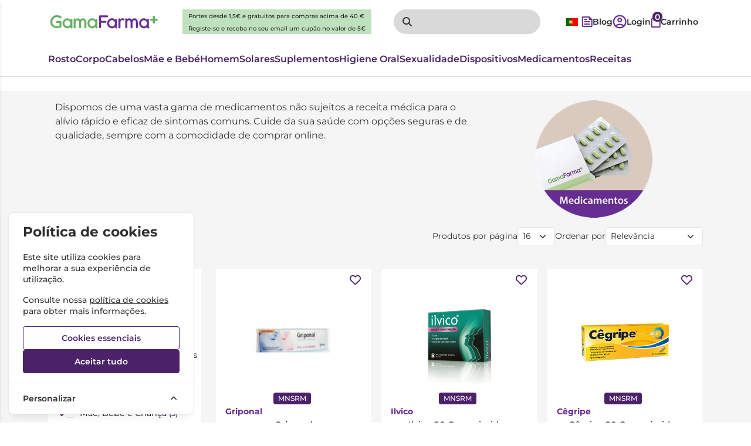

--- FILE ---
content_type: text/html; charset=UTF-8
request_url: https://www.gamafarma.pt/medicamentos/?price_min=0&price_max=10
body_size: 60314
content:
<!DOCTYPE html>
		<html lang="pt">
						<head>

				<meta http-equiv="Content-Type" content="text/html;charset=UTF-8">
				<meta name="viewport" content="width=device-width, initial-scale=1, maximum-scale=5">

				<!-- CSRF Token -->
				<meta name="csrf-token" content="Sjr1KgSMDCuzq2CDnwxtCvDIme7M8CnA7XE5Xt5L">

				
				
				
				
				
				<!-- Styles -->
				<link rel="stylesheet" as="style" href="/css/bootstrap.min.css?id=a549af2a81cd9900ee897d8bc9c4b5e9" onload="this.onload=null;this.rel='stylesheet'">
				<link rel="stylesheet" as="style" href="/css/frontoffice.css?id=fc62114d0b46dfe75bcaa1910ea599e9" onload="this.onload=null;this.rel='stylesheet'">
				<link rel="stylesheet" as="style" href="/css/animate.min.css?id=794eb0cc75debacd290d50c0df920bd8" onload="this.onload=null;this.rel='stylesheet'">
				<script>
					/* Pequeno script para garantir que os links de fallback sejam aplicados */
					var stylesheetFallback = function(event) {
						if (!event.target.onloadDone) {
							event.target.onloadDone = true;
							document.head.appendChild(document.createElement('link')).rel = 'stylesheet';
							document.head.lastChild.href = event.target.href;
						}
					};
				</script>

				<link rel="stylesheet" type="text/css" href="/css/zoomify.min.css?id=d2f06b542e71333ff53badccbe6df7bb" />
									<link href="/themes/gamafarma/css/theme.css?id=bf143912f8f9600db60938bbf6bce6bc" rel="stylesheet">
				
				<title>Medicamentos | Farmácia Gama</title>

            
        <meta property="og:title" content="Medicamentos | Farmácia Gama" />
    

    <meta property="og:type" content="website" />



    <meta property="og:url" content="https://www.gamafarma.pt/medicamentos" />
    <link rel="canonical" href="https://www.gamafarma.pt/medicamentos" />

    <meta property="keywords" content="" />

				
				<link rel="shortcut icon" href="/themes/gamafarma/images/favicon/favicon.ico?id=9dac1457415c04ed71b47670f48c232e">
<link rel="apple-touch-icon" sizes="180x180" href="/themes/gamafarma/images/favicon/apple-touch-icon.png?id=1319b9c5c29f6a888f3ba2bc804e4d74">
<link rel="icon" type="image/png" sizes="32x32" href="/themes/gamafarma/images/favicon/favicon-32x32.png?id=ac71b05e6f1c1e6fd1d35ddcb2e1a6c6">
<link rel="icon" type="image/png" sizes="16x16" href="/themes/gamafarma/images/favicon/favicon-16x16.png?id=8d377159dfc754762a7468f68edc3bfe">
<meta name="msapplication-TileColor" content="#FFFFFF">

<meta name="msapplication-config" content="/browserconfig.xml">

				<style >[wire\:loading], [wire\:loading\.delay], [wire\:loading\.inline-block], [wire\:loading\.inline], [wire\:loading\.block], [wire\:loading\.flex], [wire\:loading\.table], [wire\:loading\.grid], [wire\:loading\.inline-flex] {display: none;}[wire\:loading\.delay\.shortest], [wire\:loading\.delay\.shorter], [wire\:loading\.delay\.short], [wire\:loading\.delay\.long], [wire\:loading\.delay\.longer], [wire\:loading\.delay\.longest] {display:none;}[wire\:offline] {display: none;}[wire\:dirty]:not(textarea):not(input):not(select) {display: none;}input:-webkit-autofill, select:-webkit-autofill, textarea:-webkit-autofill {animation-duration: 50000s;animation-name: livewireautofill;}@keyframes livewireautofill { from {} }</style>

												
			</head>

			<body >
				<!-- Scripts -->
				<script src="/js/jquery-ui.min.js?id=1dc363bb3217fc66f89286a32d242647" defer></script>
				<script src="/js/bootstrap.js?id=b41f80987f0d7fc2d1759c998307ff4e"></script>
				<script src="/js/bootstrap-datetimepicker.min.js?id=74100f98381f94dd2d0ea0d205915246" defer></script>
				<script src="/js/zoomify.min.js?id=5240640e4f5fec8b9fbc17d4d174cf54" defer></script>
				<script src="/js/main.js?id=eac46ef8223323acb328d941c2123c0d" defer></script>
				<script src='https://www.google.com/recaptcha/api.js' async defer></script>
				<script src="/js/share.js?id=4de3bc712486bb1e2cc00c6a7b81cebc" defer></script>
			
				<script src="/themes/gamafarma/js/theme.js?id=c273d2b4b58ee36e7f00e4da945ba5f5" defer></script>

				

				

								
				
					<script async>
						(function() {
							function getQueryParam(param) {
								var urlParams = new URLSearchParams(window.location.search);
								return urlParams.get(param);
							}
						
							// Capture UTM parameters and campaign_id from the URL
							var utmSource 	= getQueryParam('utm_source');
							var utmMedium 	= getQueryParam('utm_medium');
							var utmCampaign = getQueryParam('utm_campaign');
							var utmTerm 	= getQueryParam('utm_term');
							var campaignId 	= getQueryParam('campaign_id');
							var utmContent	= getQueryParam('utm_content');
						
							// Store each cookie only if the respective parameter exists
							if (utmSource !== null) {
								document.cookie = "utm_source=" + utmSource + "; path=/";
							}
							if (utmMedium !== null) {
								document.cookie = "utm_medium=" + utmMedium + "; path=/";
							}
							if (utmCampaign !== null) {
								document.cookie = "utm_campaign=" + utmCampaign + "; path=/";
							}
							if (utmTerm !== null) {
								document.cookie = "utm_term=" + utmTerm + "; path=/";
							}
							if (campaignId !== null) {
								document.cookie = "campaign_id=" + campaignId + "; path=/";
							}
							if (utmContent !== null) {
								document.cookie = "utm_content=" + utmContent + "; path=/";
							}
						})();
					</script>

					
					 
						<!-- Global Site Tag (gtag.js) - Google Analytics -->
						<script async src="https://www.googletagmanager.com/gtag/js?id=AW-870173645"></script>
					
					 
						<!-- Global Site Tag (gtag.js) - Google Analytics -->
						<script async src="https://www.googletagmanager.com/gtag/js?id=G-EC17N4MCZC"></script>
										
					<script async>
						window.dataLayer = window.dataLayer || [];
						function gtag() { 
							dataLayer.push(arguments); 
						}
						gtag('consent', 'default', {
							'ad_storage': 'denied',
							'ad_user_data': 'denied',
							'ad_personalization': 'denied',
							'analytics_storage': 'denied'
						});

												gtag('js', new Date());
													gtag('config', "G-EC17N4MCZC", {
								'linker': {
									'domains': ['hipay.com', 'paypal.com', 'eupago.pt'],
									'accept_incoming': true
								}
							});
						
												
													gtag('config', "AW-870173645");
												
					</script>
				
								<script src="/livewire/livewire.js?id=90730a3b0e7144480175" data-turbo-eval="false" data-turbolinks-eval="false" ></script><script data-turbo-eval="false" data-turbolinks-eval="false" >window.livewire = new Livewire();window.Livewire = window.livewire;window.livewire_app_url = '';window.livewire_token = 'Sjr1KgSMDCuzq2CDnwxtCvDIme7M8CnA7XE5Xt5L';window.deferLoadingAlpine = function (callback) {window.addEventListener('livewire:load', function () {callback();});};let started = false;window.addEventListener('alpine:initializing', function () {if (! started) {window.livewire.start();started = true;}});document.addEventListener("DOMContentLoaded", function () {if (! started) {window.livewire.start();started = true;}});</script>
				<!-- Cookie Consent --><script src="https://www.gamafarma.pt/cookie-consent/script?id=335bd717ea5eadbfaec7b0f043b6701b" defer></script>				<div id="menu-overlay"></div>
				<div id="loading-overlay" class="loading-overlay" style="display: none;">
					<div class="spinner"></div>
				</div>
				
								<div class="shopping-cart-wrapper">
		<div wire:id="fU8INxUB5NJ4BoaxOuDO" wire:initial-data="{&quot;fingerprint&quot;:{&quot;id&quot;:&quot;fU8INxUB5NJ4BoaxOuDO&quot;,&quot;name&quot;:&quot;cart-overview&quot;,&quot;locale&quot;:&quot;pt&quot;,&quot;path&quot;:&quot;medicamentos&quot;,&quot;method&quot;:&quot;GET&quot;,&quot;v&quot;:&quot;acj&quot;},&quot;effects&quot;:{&quot;listeners&quot;:[&quot;refresh-overview&quot;]},&quot;serverMemo&quot;:{&quot;children&quot;:[],&quot;errors&quot;:[],&quot;htmlHash&quot;:&quot;e66cea8f&quot;,&quot;data&quot;:{&quot;cart&quot;:null,&quot;freeShipping&quot;:{&quot;message&quot;:&quot;Tem produtos no carrinho que n\u00e3o permitem a oferta de portes.&quot;,&quot;min_value&quot;:40,&quot;possible&quot;:true,&quot;missing&quot;:40}},&quot;dataMeta&quot;:[],&quot;checksum&quot;:&quot;7fa386be47de528888fc02692b31b4644330ba691f062593f45c778c7ed24267&quot;}}" class="shopping-cart-list animate__faster">
		<span class="cart-count-overview d-none">0</span>
		<div class="container shopping-cart-menu-header">
			<button class="close-cart-overview">
				<i class="fa fa-times fa-2x" aria-hidden="true"></i>
			</button>
		</div>
		<div class="loading-wrapper"  wire:loading.flex  >
		<div class="spinner-border text-primary" role="status">
			<span class="visually-hidden">Loading...</span>
		</div>
	</div>
	

					<span wire:loading.remove class="shopping-cart-empty">Não existem produtos no carrinho</span>
		
		<script>
			document.addEventListener("DOMContentLoaded", () => {
				Livewire.hook('element.updated', (el, component) => {
					updatecartcount()
				})

				updatecartcount()
			});

			function updatecartcount() {
				$('.cart-count').html();
				$('.cart-count').html($('.cart-count-overview').html())
			}
		</script>
	</div>

<!-- Livewire Component wire-end:fU8INxUB5NJ4BoaxOuDO -->
			</div>
				
				<nav id="slide-menu" class="menu-left">
		<div class="menu-head">
			<span class="menu-head-title">MENU</span>
			<span class="sm-close">
				<i class="fas fa-times"></i>
			</span>
		</div>
		<ul id="nav-bar-ul" class="nav">
			
											
				<style>
									</style>

				<li class="side-bar-category-li-8">
					<a class="has-ul side-bar-category-8"  href="https://www.gamafarma.pt/cosmetica-de-rosto">
						<span>Cosmética de Rosto</span>
													<span class="chev">
								<i class="fas fa-chevron-right"></i>
							</span>
											</a>
											<div class="side-bar-category-div-8">
		<ul class="unstyled-ul">
											<style>
									</style>

				<li class="side-bar-category-li-73">
					<a class=" side-bar-category-73"  href="https://www.gamafarma.pt/acne">
						<span>Acne</span>
											</a>
									</li>
											<style>
									</style>

				<li class="side-bar-category-li-149">
					<a class=" side-bar-category-149"  href="https://www.gamafarma.pt/brincos">
						<span>Brincos</span>
											</a>
									</li>
											<style>
									</style>

				<li class="side-bar-category-li-151">
					<a class=" side-bar-category-151"  href="https://www.gamafarma.pt/coffrets">
						<span>Coffrets</span>
											</a>
									</li>
											<style>
									</style>

				<li class="side-bar-category-li-80">
					<a class=" side-bar-category-80"  href="https://www.gamafarma.pt/especificos-">
						<span>Específicos</span>
											</a>
									</li>
											<style>
									</style>

				<li class="side-bar-category-li-74">
					<a class=" side-bar-category-74"  href="https://www.gamafarma.pt/hidratacao-">
						<span>Hidratação</span>
											</a>
									</li>
											<style>
									</style>

				<li class="side-bar-category-li-79">
					<a class=" side-bar-category-79"  href="https://www.gamafarma.pt/labios">
						<span>Lábios</span>
											</a>
									</li>
											<style>
									</style>

				<li class="side-bar-category-li-72">
					<a class=" side-bar-category-72"  href="https://www.gamafarma.pt/limpeza-desmaquilhantes">
						<span>Limpeza e Desmaquilhantes</span>
											</a>
									</li>
											<style>
									</style>

				<li class="side-bar-category-li-77">
					<a class=" side-bar-category-77"  href="https://www.gamafarma.pt/manchas">
						<span>Manchas</span>
											</a>
									</li>
											<style>
									</style>

				<li class="side-bar-category-li-81">
					<a class=" side-bar-category-81"  href="https://www.gamafarma.pt/maquilhagem">
						<span>Maquilhagem</span>
											</a>
									</li>
											<style>
									</style>

				<li class="side-bar-category-li-76">
					<a class=" side-bar-category-76"  href="https://www.gamafarma.pt/nutricao-">
						<span>Nutrição</span>
											</a>
									</li>
											<style>
									</style>

				<li class="side-bar-category-li-137">
					<a class=" side-bar-category-137"  href="https://www.gamafarma.pt/olhos-">
						<span>Olhos</span>
											</a>
									</li>
											<style>
									</style>

				<li class="side-bar-category-li-75">
					<a class=" side-bar-category-75"  href="https://www.gamafarma.pt/peles-maduras">
						<span>Peles Maduras</span>
											</a>
									</li>
											<style>
									</style>

				<li class="side-bar-category-li-78">
					<a class=" side-bar-category-78"  href="https://www.gamafarma.pt/peles-sensiveis-e-reactivas">
						<span>Peles Sensíveis e Reactivas</span>
											</a>
									</li>
											<style>
									</style>

				<li class="side-bar-category-li-136">
					<a class=" side-bar-category-136"  href="https://www.gamafarma.pt/rugas">
						<span>Rugas</span>
											</a>
									</li>
					</ul>
	</div>
 
									</li>
						
					</ul>
	</nav>

	<script>
		$(function(){
			
			$(document).on('click','.menu-btn',function(e){
				if ($('#slide-menu').hasClass('menu-left-open')){
					$('#slide-menu').removeClass('menu-left-open')
					$('#menu-overlay').hide();
				}else{
					$('#slide-menu').addClass('menu-left-open')
					$('#menu-overlay').show();
				}
			})

			$(document).on('click','#slide-menu .sm-close',function(e){
				$('#slide-menu').removeClass('menu-left-open')
				$('#menu-overlay').hide();
			})
		})
	</script>
				<div class="search-popup d-none animate__faster">
		<div class="row d-flex d-md-none mb-5">
			<div class="col"></div>
			<div class="col">
				
				<object type="image/svg+xml" data="/themes/gamafarma/images/logo.svg?id=0bb522d652fac606cbcf8aabd9f709b1">svg-image</object>
			</div>
			<div class="col d-flex justify-content-end align-items-center">
				<a href="#" class="close-mobile-search">
					<i class="fa fa-times fa-2x" aria-hidden="true"></i>
				</a>
			</div>
		</div>
		
		<div wire:id="ou6D7He1NPPEM5vAyvm9" wire:initial-data="{&quot;fingerprint&quot;:{&quot;id&quot;:&quot;ou6D7He1NPPEM5vAyvm9&quot;,&quot;name&quot;:&quot;search-input&quot;,&quot;locale&quot;:&quot;pt&quot;,&quot;path&quot;:&quot;medicamentos&quot;,&quot;method&quot;:&quot;GET&quot;,&quot;v&quot;:&quot;acj&quot;},&quot;effects&quot;:{&quot;listeners&quot;:[]},&quot;serverMemo&quot;:{&quot;children&quot;:[],&quot;errors&quot;:[],&quot;htmlHash&quot;:&quot;2f8e41a5&quot;,&quot;data&quot;:{&quot;search&quot;:&quot;&quot;,&quot;currentRoute&quot;:&quot;general&quot;},&quot;dataMeta&quot;:[],&quot;checksum&quot;:&quot;01d6fe62ca05caea700a109d276cd77841f72dba441ff53bb169f565c006784d&quot;}}" class="input-group">
	<div class="form-floating input-group search">
		<input type="search" 
						 wire:model.lazy="search" 						class="form-control    search-input" 
			name="search" 
			value="" 
			placeholder=""
			aria-label=""
									  autocomplete=&quot;off&quot;  >

		<label for="search"></label>
									<i class="fas fa-search fa-2x"></i>
							<button class="btn d-none" type="submit"></button>
		
								</div>
</div>


<!-- Livewire Component wire-end:ou6D7He1NPPEM5vAyvm9 -->
		<script>
			$(function() {
				var inUse = false;

				function SearchOpen() {
					$('.search-popup').removeClass('d-none')
					$('body').addClass('noscroll')
					$('.search-input').focus()
					window.AnimateCSS($('.search-popup'), 'slideInLeft').then(() => {
						inUse = false
					})
				}

				function SearchClose() {
					$inUse = true;
					$('body').removeClass('noscroll');
					window.AnimateCSS($('.search-popup'), 'slideOutLeft').then(() => {
						$('.search-popup').addClass('d-none')
						inUse = false
					})
				}

				$(document).on('click', '.mobile-search-btn', function(e) {
					e.stopPropagation()
					if ($('.search-popup').is(':visible')) {
						SearchClose()
					} else {
						SearchOpen()
					}
				})

				$(document).on('click', '.close-mobile-search', function(e) {
					SearchClose()
					return false
				})
			})
		</script>
	</div>

									<div class="top-header  d-flex d-xl-none     ">
			<div class="container">
				<div class="top-header-wrapper">
																		<div class="">
																<span class="top-header-text"><p>Portes desde 1,5€ e gratuitos para compras acima de 40 €</p>
<a href="https://www.gamafarma.pt/register"><p>Registe-se e receba no seu email um cupão no valor de 5€</p></a></span>
															</div>
																					
				</div>
			</div>
		</div>
		<script>
			function showList() {
				document.getElementById("medicamento-unstyle-ul").style.display = "block";
			}

			function hideList() {
				document.getElementById("medicamento-unstyle-ul").style.display = "none";
			}
		</script>
									
				<div class="main-header ">
	<div class="container-fluid container-md">
		<div class="main-header-wrapper">
							
				
				
				<div class="header-logo-wrapper">
		
	
	<a href="https://www.gamafarma.pt" aria-label="Gama Farma">
		<object type="image/svg+xml" data="/themes/gamafarma/images/logo.svg?id=0bb522d652fac606cbcf8aabd9f709b1">svg-image</object>
	</a>
</div>

				<div class="d-none d-xl-flex top-header-wrapper">
					<div class="d-flex w-100 justify-content-center">
						<span class="top-header-text">
							<p>Portes desde 1,5€ e gratuitos para compras acima de 40 €</p>
							<a href="https://www.gamafarma.pt/register"><p>Registe-se e receba no seu email um cupão no valor de 5€</p></a>
						</span>
					</div>														
				</div>

				<div class="d-none d-lg-flex">
					
						
			    	    <div class="header-search-wrapper d-none d-lg-flex animate__faster">
		<div wire:id="mJtbVaneEr9LPI49BbCN" wire:initial-data="{&quot;fingerprint&quot;:{&quot;id&quot;:&quot;mJtbVaneEr9LPI49BbCN&quot;,&quot;name&quot;:&quot;search-input&quot;,&quot;locale&quot;:&quot;pt&quot;,&quot;path&quot;:&quot;medicamentos&quot;,&quot;method&quot;:&quot;GET&quot;,&quot;v&quot;:&quot;acj&quot;},&quot;effects&quot;:{&quot;listeners&quot;:[]},&quot;serverMemo&quot;:{&quot;children&quot;:[],&quot;errors&quot;:[],&quot;htmlHash&quot;:&quot;2f8e41a5&quot;,&quot;data&quot;:{&quot;search&quot;:&quot;&quot;,&quot;currentRoute&quot;:&quot;general&quot;},&quot;dataMeta&quot;:[],&quot;checksum&quot;:&quot;124fc2f5a256cb807b719fd2694bbba2465f7acfc0f9da8eaf8ff17959ce29fb&quot;}}" class="input-group">
	<div class="form-floating input-group search">
		<input type="search" 
						 wire:model.lazy="search" 						class="form-control    search-input" 
			name="search" 
			value="" 
			placeholder=""
			aria-label=""
									  autocomplete=&quot;off&quot;  >

		<label for="search"></label>
									<i class="fas fa-search fa-2x"></i>
							<button class="btn d-none" type="submit"></button>
		
								</div>
</div>


<!-- Livewire Component wire-end:mJtbVaneEr9LPI49BbCN -->	</div>
			    					</div>
				


				<div class="header-personal-wrapper">
	
	<div class="header-link d-flex">
		<div class="language-switcher">
		    <button class="lang-btn">
		        		            <img src="https://flagcdn.com/w20/pt.png" alt="Português">
		        		    </button>
		    <div class="lang-dropdown">
		        <a href="https://www.gamafarma.pt">
		            <img src="https://flagcdn.com/w20/pt.png" alt="Português">
		        </a>
		        <a href="https://www.gamafarma.pt/en">
		            <img src="https://flagcdn.com/w20/gb.png" alt="English">
		        </a>
		    </div>
		</div>
	</div>

	<a href="https://www.gamafarma.pt/blog"  class="header-link d-none d-sm-flex" aria-label="Blog">
		<span>
			<img src="/themes/gamafarma/images/blog.svg?id=1e55da2123a7e24db5e201f1978c4613" alt="blog">
			<span class="d-none d-lg-flex">Blog</span>
		</span>
	</a>

			<a href="https://www.gamafarma.pt/login" class="header-link d-none d-sm-flex" aria-label="Login/Registo">
			
			<img src="/themes/gamafarma/images/account.svg?id=ae4a892d712ca638e1a63f195ed00343" alt="account">
			<span class="d-none d-lg-flex">Login</span>
		</a>
		<a aria-label="mobile-search" href="#" class="header-link mobile-search-btn d-flex d-lg-none">
		<img src="/themes/gamafarma/images/search-mobile.svg?id=996a26b983a9858f5c081abac9e92ba2" alt="search">
	</a>
	<div id="cart-47254"  class="header-link">
		<span>
			
			

			<span class="cart-count ">0</span>
			
			<img src="/themes/gamafarma/images/cart.svg?id=35b48eb5bd217429bfed6f37aeb41db9" alt="cart">
			<span class="d-none d-lg-flex">Carrinho</span>
		</span>
	</div>

	<div class="mobile-menu-header-btn-wrapper d-flex d-lg-none">
		<a aria-label="menu-mobile" id="menumobile" href="#" class="header-link">
			<img src="/themes/gamafarma/images/menu.svg?id=12e349b5b5e60436bf8447ab5846c568" alt="menu">
			
		</a>
	</div>

</div>
					</div>
	</div>
</div>
				
															<nav class="header-menu   d-none d-lg-flex ">
		<div class="container">
			<div class="header-menu-wrapper">
																																	<a class="header-menu-item  header-menu-item-8 " data-catid="8" href="https://www.gamafarma.pt/cosmetica-de-rosto">
										Rosto
									</a>
																																																					<a class="header-menu-item  header-menu-item-9 " data-catid="9" href="https://www.gamafarma.pt/cosmetica-corpo">
										Corpo
									</a>
																																																					<a class="header-menu-item  header-menu-item-10 " data-catid="10" href="https://www.gamafarma.pt/cabelos">
										Cabelos
									</a>
																																																					<a class="header-menu-item  header-menu-item-7 " data-catid="7" href="https://www.gamafarma.pt/mae-e-bebe">
										Mãe e Bebé
									</a>
																																																					<a class="header-menu-item  header-menu-item-11 " data-catid="11" href="https://www.gamafarma.pt/cosmetica-homem">
										Homem
									</a>
																																																					<a class="header-menu-item  header-menu-item-12 " data-catid="12" href="https://www.gamafarma.pt/solares">
										Solares
									</a>
																																																					<a class="header-menu-item  header-menu-item-2 " data-catid="2" href="https://www.gamafarma.pt/fitoterapia-e-suplementos">
										Suplementos
									</a>
																																																					<a class="header-menu-item  header-menu-item-5 " data-catid="5" href="https://www.gamafarma.pt/higiene-oral">
										Higiene Oral
									</a>
																																																					<a class="header-menu-item  header-menu-item-14 " data-catid="14" href="https://www.gamafarma.pt/sexualidade">
										Sexualidade
									</a>
																																																					<a class="header-menu-item  header-menu-item-121 " data-catid="121" href="https://www.gamafarma.pt/dispositivos">
										Dispositivos
									</a>
																																																					<a class="header-menu-item  header-menu-item-1 " data-catid="1" href="https://www.gamafarma.pt/medicamentos">
										Medicamentos
									</a>
																																												<div class="">
									<a class="header-menu-item" href="https://www.gamafarma.pt/checkout/prescription">Receitas</a>
								</div>
																
				
				
			</div>
		</div>
	</nav>
					
									
				<script>
					// Função para verificar e mostrar/ocultar os parciais com base na largura da tela
					function verificarTamanhoTela() {
						var larguraTela = window.innerWidth;
						var mobileMenu = document.getElementById('mobile-nav');

						if (larguraTela < 992) {
							// Mostrar o menu móvel e ocultar o menu desktop
							//mobileMenu.style.display = 'block';
						} else {
							// Mostrar o menu desktop e ocultar o menu móvel
							mobileMenu.style.display = 'none';
						}
					}

					// Chamar a função ao carregar a página e redimensionar a janela
					window.onload = verificarTamanhoTela;
					window.onresize = verificarTamanhoTela;
				</script>
				<nav id="mobile-nav" class="mobile-nav animate__faster">
	<div class="bottommenu"></div>
	<div class="menu-header">
		<a id="menu-mobile-back" data-target="menu-01">
			<img src="/themes/gamafarma/images/back.svg?id=5930212bc07bb4b3a28bf843a228ad97">
			<label><b>Anterior</b></label>
		</a>

		
		<a id="close-mobile-menu">
			<img src="/themes/gamafarma/images/close.svg?id=a048e599e5af39becc243682d18a6a34">
			<label><b>Menu</b></label>
		</a>
	</div>
	<div class="menu root-menu active" id="menu-01" data-parent="menu-01">
		<ul>
							

																																					
																																							<li>
										<a href="https://www.gamafarma.pt/cosmetica-de-rosto" class="ahrefclass" data-target="menu-01" >
											Rosto
										</a>
																					<span class="next" data-target="menu-8">
												<i class="fa fa-chevron-right"></i>
											</span>
																			</li>
																																																								<li>
										<a href="https://www.gamafarma.pt/cosmetica-corpo" class="ahrefclass" data-target="menu-01" >
											Corpo
										</a>
																					<span class="next" data-target="menu-9">
												<i class="fa fa-chevron-right"></i>
											</span>
																			</li>
																																																								<li>
										<a href="https://www.gamafarma.pt/cabelos" class="ahrefclass" data-target="menu-01" >
											Cabelos
										</a>
																					<span class="next" data-target="menu-10">
												<i class="fa fa-chevron-right"></i>
											</span>
																			</li>
																																																								<li>
										<a href="https://www.gamafarma.pt/mae-e-bebe" class="ahrefclass" data-target="menu-01" >
											Mãe e Bebé
										</a>
																					<span class="next" data-target="menu-7">
												<i class="fa fa-chevron-right"></i>
											</span>
																			</li>
																																																								<li>
										<a href="https://www.gamafarma.pt/cosmetica-homem" class="ahrefclass" data-target="menu-01" >
											Homem
										</a>
																					<span class="next" data-target="menu-11">
												<i class="fa fa-chevron-right"></i>
											</span>
																			</li>
																																																								<li>
										<a href="https://www.gamafarma.pt/solares" class="ahrefclass" data-target="menu-01" >
											Solares
										</a>
																					<span class="next" data-target="menu-12">
												<i class="fa fa-chevron-right"></i>
											</span>
																			</li>
																																																								<li>
										<a href="https://www.gamafarma.pt/fitoterapia-e-suplementos" class="ahrefclass" data-target="menu-01" >
											Suplementos
										</a>
																					<span class="next" data-target="menu-2">
												<i class="fa fa-chevron-right"></i>
											</span>
																			</li>
																																																								<li>
										<a href="https://www.gamafarma.pt/higiene-oral" class="ahrefclass" data-target="menu-01" >
											Higiene Oral
										</a>
																					<span class="next" data-target="menu-5">
												<i class="fa fa-chevron-right"></i>
											</span>
																			</li>
																																																								<li>
										<a href="https://www.gamafarma.pt/sexualidade" class="ahrefclass" data-target="menu-01" >
											Sexualidade
										</a>
																					<span class="next" data-target="menu-14">
												<i class="fa fa-chevron-right"></i>
											</span>
																			</li>
																																																								<li>
										<a href="https://www.gamafarma.pt/dispositivos" class="ahrefclass" data-target="menu-01" >
											Dispositivos
										</a>
																					<span class="next" data-target="menu-121">
												<i class="fa fa-chevron-right"></i>
											</span>
																			</li>
																																																								<li>
										<a href="https://www.gamafarma.pt/medicamentos" class="ahrefclass" data-target="menu-01" >
											Medicamentos
										</a>
																					<span class="next" data-target="menu-1">
												<i class="fa fa-chevron-right"></i>
											</span>
																			</li>
																																																								<li>
										<a href="https://www.gamafarma.pt/checkout/prescription" class="ahrefclass" data-target="menu-1" >
											Receitas
										</a>
																			</li>
																														
																																																																															
																														<li>
									<a href="https://www.gamafarma.pt/blog" class="ahrefclass" data-target="menu-01" >
										Blog e Notícias
									</a>
																	</li>
																																							<li>
									<a href="https://www.gamafarma.pt/login" class="ahrefclass" data-target="menu-01" >
										Login / Registo
									</a>
																	</li>	
																										
					</ul>
				
		
	</div>

	
	
																												<div 
			 id="menu-8" 			 class="menu" 			 data-parent="menu-01" >
			<div class="currentMenu">
				Cosmética de Rosto
			</div>
			<ul>
									<li>
													<a href="https://www.gamafarma.pt/acne">
								Acne
							</a>
												
											</li>
									<li>
													<a href="https://www.gamafarma.pt/brincos">
								Brincos
							</a>
												
											</li>
									<li>
													<a href="https://www.gamafarma.pt/coffrets">
								Coffrets
							</a>
												
											</li>
									<li>
													<a href="https://www.gamafarma.pt/especificos-">
								Específicos
							</a>
												
											</li>
									<li>
													<a href="https://www.gamafarma.pt/hidratacao-">
								Hidratação
							</a>
												
											</li>
									<li>
													<a href="https://www.gamafarma.pt/labios">
								Lábios
							</a>
												
											</li>
									<li>
													<a href="https://www.gamafarma.pt/limpeza-desmaquilhantes">
								Limpeza e Desmaquilhantes
							</a>
												
											</li>
									<li>
													<a href="https://www.gamafarma.pt/manchas">
								Manchas
							</a>
												
											</li>
									<li>
													<a href="https://www.gamafarma.pt/maquilhagem">
								Maquilhagem
							</a>
												
											</li>
									<li>
													<a href="https://www.gamafarma.pt/nutricao-">
								Nutrição
							</a>
												
											</li>
									<li>
													<a href="https://www.gamafarma.pt/olhos-">
								Olhos
							</a>
												
											</li>
									<li>
													<a href="https://www.gamafarma.pt/peles-maduras">
								Peles Maduras
							</a>
												
											</li>
									<li>
													<a href="https://www.gamafarma.pt/peles-sensiveis-e-reactivas">
								Peles Sensíveis e Reactivas
							</a>
												
											</li>
									<li>
													<a href="https://www.gamafarma.pt/rugas">
								Rugas
							</a>
												
											</li>
							</ul>
		</div>

																																																																																																																						<div 
			 id="menu-9" 			 class="menu" 			 data-parent="menu-01" >
			<div class="currentMenu">
				Cosmética Corpo
			</div>
			<ul>
									<li>
													<a href="https://www.gamafarma.pt/celulite-estrias-e-gordura-localizada">
								Celulite, Estrias e Gordura Localizada
							</a>
												
											</li>
									<li>
													<a href="https://www.gamafarma.pt/desodorizantes">
								Desodorizantes
							</a>
												
											</li>
									<li>
													<a href="https://www.gamafarma.pt/especificos--">
								Específicos
							</a>
												
											</li>
									<li>
													<a href="https://www.gamafarma.pt/hidratacao-e-nutricao">
								Hidratação e Nutrição
							</a>
												
											</li>
									<li>
													<a href="https://www.gamafarma.pt/higiene-intima">
								Higiene Íntima
							</a>
												
											</li>
									<li>
													<a href="https://www.gamafarma.pt/limpeza">
								Limpeza
							</a>
												
											</li>
									<li>
													<a href="https://www.gamafarma.pt/maos">
								Mãos
							</a>
												
											</li>
									<li>
													<a href="https://www.gamafarma.pt/peles-atopicas">
								Peles Atópicas
							</a>
												
											</li>
									<li>
													<a href="https://www.gamafarma.pt/peles-maduras-">
								Peles Maduras
							</a>
												
											</li>
									<li>
													<a href="https://www.gamafarma.pt/vernizes">
								Vernizes
							</a>
												
											</li>
							</ul>
		</div>

																																																																																																		<div 
			 id="menu-10" 			 class="menu" 			 data-parent="menu-01" >
			<div class="currentMenu">
				Cabelos
			</div>
			<ul>
									<li>
													<a href="https://www.gamafarma.pt/acessorios--">
								Acessórios
							</a>
												
											</li>
									<li>
													<a href="https://www.gamafarma.pt/champo-anti-caspa">
								Champô Anti-caspa
							</a>
												
											</li>
									<li>
													<a href="https://www.gamafarma.pt/champo-cabelos-oleosos">
								Champô Cabelos Oleosos
							</a>
												
											</li>
									<li>
													<a href="https://www.gamafarma.pt/champo-de-frequencia">
								Champô de Frequência
							</a>
												
											</li>
									<li>
													<a href="https://www.gamafarma.pt/champo-e-amaciador-solidos">
								Champô e amaciador sólidos
							</a>
												
											</li>
									<li>
													<a href="https://www.gamafarma.pt/champo-ampolas-anti-queda">
								Champô e Ampolas Anti-queda
							</a>
												
											</li>
									<li>
													<a href="https://www.gamafarma.pt/cremes-seruns-e-mascaras">
								Cremes, Séruns e Máscaras
							</a>
												
											</li>
									<li>
													<a href="https://www.gamafarma.pt/desparazitantes--">
								Desparasitantes e Repelentes
							</a>
												
											</li>
									<li>
													<a href="https://www.gamafarma.pt/escovas-de-cabelo">
								Escovas de cabelo
							</a>
												
											</li>
									<li>
													<a href="https://www.gamafarma.pt/especificos---">
								Específicos 
							</a>
												
											</li>
									<li>
													<a href="https://www.gamafarma.pt/outros-champos">
								Outros Champôs
							</a>
												
											</li>
									<li>
													<a href="https://www.gamafarma.pt/tinta-cabelo">
								Tinta cabelo
							</a>
												
											</li>
							</ul>
		</div>

																																																																																																												<div 
			 id="menu-7" 			 class="menu" 			 data-parent="menu-01" >
			<div class="currentMenu">
				Mãe, Bebé e Criança
			</div>
			<ul>
									<li>
													<a href="https://www.gamafarma.pt/acessorios-mae">
								Acessórios Mãe
							</a>
												
											</li>
									<li>
													<a href="https://www.gamafarma.pt/papas">
								Alimentação Infantil e Acessórios
							</a>
												
											</li>
									<li>
													<a href="https://www.gamafarma.pt/biberons-e-acessorios">
								Biberons e Acessórios
							</a>
												
											</li>
									<li>
													<a href="https://www.gamafarma.pt/boioes">
								Boiões
							</a>
												
											</li>
									<li>
													<a href="https://www.gamafarma.pt/chas">
								Chás
							</a>
												
											</li>
									<li>
													<a href="https://www.gamafarma.pt/chupetas-e-tetinas">
								Chupetas e Tetinas
							</a>
												
											</li>
									<li>
													<a href="https://www.gamafarma.pt/cuidados-especificos">
								Cuidados Específicos
							</a>
												
											</li>
									<li>
													<a href="https://www.gamafarma.pt/fraldas">
								Fraldas
							</a>
												
											</li>
									<li>
													<a href="https://www.gamafarma.pt/hidratacao">
								Hidratação
							</a>
												
											</li>
									<li>
													<a href="https://www.gamafarma.pt/higiene-do-bebe">
								Higiene Diária e Bem-Estar
							</a>
												
											</li>
									<li>
													<a href="https://www.gamafarma.pt/leites">
								Leites
							</a>
												
											</li>
									<li>
													<a href="https://www.gamafarma.pt/muda-da-fralda">
								Muda da Fralda
							</a>
												
											</li>
									<li>
													<a href="https://www.gamafarma.pt/puericultuura-diversa">
								Puericultura Diversa
							</a>
												
											</li>
									<li>
													<a href="https://www.gamafarma.pt/soros">
								Soros
							</a>
												
											</li>
							</ul>
		</div>

																																																																																																																						<div 
			 id="menu-11" 			 class="menu" 			 data-parent="menu-01" >
			<div class="currentMenu">
				Cosmética Homem
			</div>
			<ul>
									<li>
													<a href="https://www.gamafarma.pt/barbear">
								Barbear
							</a>
												
											</li>
									<li>
													<a href="https://www.gamafarma.pt/coffrets-">
								Coffrets
							</a>
												
											</li>
									<li>
													<a href="https://www.gamafarma.pt/desodorizantes-">
								Desodorizantes
							</a>
												
											</li>
									<li>
													<a href="https://www.gamafarma.pt/especificos----">
								Específicos
							</a>
												
											</li>
									<li>
													<a href="https://www.gamafarma.pt/hidratacao--">
								Hidratação
							</a>
												
											</li>
									<li>
													<a href="https://www.gamafarma.pt/limpeza-">
								Limpeza
							</a>
												
											</li>
									<li>
													<a href="https://www.gamafarma.pt/peles-maduras--">
								Peles Maduras
							</a>
												
											</li>
							</ul>
		</div>

																																																																																			<div 
			 id="menu-12" 			 class="menu" 			 data-parent="menu-01" >
			<div class="currentMenu">
				Solares
			</div>
			<ul>
									<li>
													<a href="https://www.gamafarma.pt/auto-bronzeadores">
								Auto-bronzeadores
							</a>
												
											</li>
									<li>
													<a href="https://www.gamafarma.pt/complementos-nutricionais">
								Complementos Nutricionais
							</a>
												
											</li>
									<li>
													<a href="https://www.gamafarma.pt/corpo">
								Corpo
							</a>
												
											</li>
									<li>
													<a href="https://www.gamafarma.pt/criancas-">
								Crianças
							</a>
												
											</li>
									<li>
													<a href="https://www.gamafarma.pt/depois-do-sol">
								Depois do sol
							</a>
												
											</li>
									<li>
													<a href="https://www.gamafarma.pt/rosto">
								Rosto
							</a>
												
											</li>
							</ul>
		</div>

																																																																														<div 
			 id="menu-2" 			 class="menu" 			 data-parent="menu-01" >
			<div class="currentMenu">
				Fitoterapia e Suplementos
			</div>
			<ul>
									<li>
													<a href="https://www.gamafarma.pt/ansiedade-e-insonia">
								Ansiedade e Insónia
							</a>
												
											</li>
									<li>
													<a href="https://www.gamafarma.pt/repelentes">
								Antipruriginosos e Repelentes
							</a>
												
											</li>
									<li>
													<a href="https://www.gamafarma.pt/desportistas">
								Desportistas
							</a>
												
											</li>
									<li>
													<a href="https://www.gamafarma.pt/emagrecimento-">
								Emagrecimento
							</a>
												
											</li>
									<li>
													<a href="https://www.gamafarma.pt/infeccoes-urinarias">
								Infecções Urinárias
							</a>
												
											</li>
									<li>
													<a href="https://www.gamafarma.pt/homeopaticos">
								Medicamentos Homeopáticos
							</a>
												
											</li>
									<li>
													<a href="https://www.gamafarma.pt/energizantes-e-estimulantes">
								Memória e Concentração
							</a>
												
											</li>
									<li>
													<a href="https://www.gamafarma.pt/menopausa">
								Menopausa e Desempenho Sexual
							</a>
												
											</li>
									<li>
													<a href="https://www.gamafarma.pt/oleos-essenciais">
								Óleos Essenciais
							</a>
												
											</li>
									<li>
													<a href="https://www.gamafarma.pt/ossos-e-articulacoes">
								Ossos e Articulações
							</a>
												
											</li>
									<li>
													<a href="https://www.gamafarma.pt/pele-cabelo-e-unhas">
								Pele, Cabelo e Unhas
							</a>
												
											</li>
									<li>
													<a href="https://www.gamafarma.pt/perturbacoes-digestivas">
								Perturbações Digestivas
							</a>
												
											</li>
									<li>
													<a href="https://www.gamafarma.pt/problemas-circulatorios-">
								Problemas Circulatórios
							</a>
												
											</li>
									<li>
													<a href="https://www.gamafarma.pt/problemas-respiratorio">
								Problemas Respiratórios
							</a>
												
											</li>
									<li>
													<a href="https://www.gamafarma.pt/proteccao-cardiovascular">
								Protecção Cardiovascular
							</a>
												
											</li>
									<li>
													<a href="https://www.gamafarma.pt/memoria">
								Reforço do Sistema Imunitário
							</a>
												
											</li>
									<li>
													<a href="https://www.gamafarma.pt/sistema-nervoso">
								Sistema Nervoso
							</a>
												
											</li>
									<li>
													<a href="https://www.gamafarma.pt/vitaminas-sais-minerais-e-antioxidantes">
								Suplementos Multivitamínicos
							</a>
												
											</li>
									<li>
													<a href="https://www.gamafarma.pt/tosse-">
								Tosse
							</a>
												
											</li>
							</ul>
		</div>

																																																																																																																																															<div 
			 id="menu-5" 			 class="menu" 			 data-parent="menu-01" >
			<div class="currentMenu">
				Higiene Oral
			</div>
			<ul>
									<li>
													<a href="https://www.gamafarma.pt/aparelhos-ortodonticos">
								Aparelhos Ortodônticos
							</a>
												
											</li>
									<li>
													<a href="https://www.gamafarma.pt/criancas">
								Crianças
							</a>
												
											</li>
									<li>
													<a href="https://www.gamafarma.pt/escovas-e-outros-acessorios-de-higiene">
								Escovas e Outros Acessórios de Higiene
							</a>
												
											</li>
									<li>
													<a href="https://www.gamafarma.pt/especificos">
								Específicos
							</a>
												
											</li>
									<li>
													<a href="https://www.gamafarma.pt/pastas-e-colutorios">
								Pastas e Colutórios
							</a>
												
											</li>
									<li>
													<a href="https://www.gamafarma.pt/proteses">
								Próteses
							</a>
												
											</li>
							</ul>
		</div>

																																																																														<div 
			 id="menu-14" 			 class="menu" 			 data-parent="menu-01" >
			<div class="currentMenu">
				Sexualidade
			</div>
			<ul>
									<li>
													<a href="https://www.gamafarma.pt/diagnostico">
								Diagnóstico
							</a>
												
											</li>
									<li>
													<a href="https://www.gamafarma.pt/estimulantes-sexuais">
								Estimulantes Sexuais
							</a>
												
											</li>
									<li>
													<a href="https://www.gamafarma.pt/lubrificantes">
								Lubrificantes
							</a>
												
											</li>
									<li>
													<a href="https://www.gamafarma.pt/preservativos">
								Preservativos
							</a>
												
											</li>
							</ul>
		</div>

																																																																				<div 
			 id="menu-121" 			 class="menu" 			 data-parent="menu-01" >
			<div class="currentMenu">
				Dispositivos e Ortopedia
			</div>
			<ul>
									<li>
													<a href="https://www.gamafarma.pt/aerossois-e-camaras-expansoras">
								Aerossóis e Câmaras Expansoras
							</a>
												
											</li>
									<li>
													<a href="https://www.gamafarma.pt/cuidados-dos-olhos-e-dos-ouvidos">
								Cuidados dos Olhos e dos Ouvidos
							</a>
												
											</li>
									<li>
													<a href="https://www.gamafarma.pt/disturbios-intestinais-diarreia-colicas-gases-obstipacao">
								Distúrbios Intestinais: Diarreia, Cólicas, Gases, Obstipação
							</a>
												
											</li>
									<li>
													<a href="https://www.gamafarma.pt/emplastros-e-almofadas-termicas">
								Emplastros e Almofadas Térmicas
							</a>
												
											</li>
									<li>
													<a href="https://www.gamafarma.pt/higiene-e-acessorios">
								Higiene e Acessórios
							</a>
												
											</li>
									<li>
													<a href="https://www.gamafarma.pt/incontinencia">
								Incontinência
							</a>
												
											</li>
									<li>
													<a href="https://www.gamafarma.pt/meias-de-descanso-e-elasticas">
								Meias de Descanso e Elásticas
							</a>
												
											</li>
									<li>
													<a href="https://www.gamafarma.pt/oculos">
								Óculos
							</a>
												
											</li>
									<li>
													<a href="https://www.gamafarma.pt/ortoteses">
								Órtoteses
							</a>
												
											</li>
									<li>
													<a href="https://www.gamafarma.pt/ostomia">
								Ostomia
							</a>
												
											</li>
									<li>
													<a href="https://www.gamafarma.pt/outros">
								Outros
							</a>
												
											</li>
									<li>
													<a href="https://www.gamafarma.pt/pensos-e-primeiros-socorros">
								Pensos e Primeiros Socorros
							</a>
												
											</li>
									<li>
													<a href="https://www.gamafarma.pt/tensiometros">
								Tensiometros e Termómetros
							</a>
												
											</li>
							</ul>
		</div>

																																																																																																																	<div 
			 id="menu-1" 			 class="menu" 			 data-parent="menu-01" >
			<div class="currentMenu">
				Medicamentos
			</div>
			<ul>
									<li>
													<a href="https://www.gamafarma.pt/alergias">
								Alergias
							</a>
												
											</li>
									<li>
													<a href="https://www.gamafarma.pt/problemasdosono">
								Ansiedade e Insónias
							</a>
												
											</li>
									<li>
													<a href="https://www.gamafarma.pt/azia-enfartamento-e-flatulencia">
								Azia, Enfartamento e Flatulência
							</a>
												
											</li>
									<li>
													<a href="https://www.gamafarma.pt/garganta-irritada-e-rouquidao">
								Boca e Garganta
							</a>
												
											</li>
									<li>
													<a href="https://www.gamafarma.pt/concepcao-de-emergencia">
								Contraceção de Emergência
							</a>
												
											</li>
									<li>
													<a href="https://www.gamafarma.pt/desparazitantes">
								Desparasitantes
							</a>
												
											</li>
									<li>
													<a href="https://www.gamafarma.pt/diarreia-e-colicas">
								Diarreia e Cólicas
							</a>
												
											</li>
									<li>
													<a href="https://www.gamafarma.pt/dor-febre-e-inflamacao">
								Dor, Febre e Inflamação
							</a>
												
											</li>
									<li>
													<a href="https://www.gamafarma.pt/estimulantes">
								Estimulantes
							</a>
												
											</li>
									<li>
													<a href="https://www.gamafarma.pt/gripes-e-constipacoes">
								Gripes e Constipações
							</a>
												
											</li>
									<li>
													<a href="https://www.gamafarma.pt/herpes">
								Herpes
							</a>
												
											</li>
									<li>
													<a href="https://www.gamafarma.pt/infecoes-fungicas-vaginais">
								Infeções fúngicas vaginais
							</a>
												
											</li>
									<li>
													<a href="https://www.gamafarma.pt/menopausa-e-sexualidade">
								Menopausa e sexualidade
							</a>
												
											</li>
									<li>
													<a href="https://www.gamafarma.pt/nariz-entupido">
								Nariz entupido
							</a>
												
											</li>
									<li>
													<a href="https://www.gamafarma.pt/nauseas-e-vomitos">
								Nauseas e Vómitos
							</a>
												
											</li>
									<li>
													<a href="https://www.gamafarma.pt/olhos-e-ouvidos">
								Olhos e Ouvidos
							</a>
												
											</li>
									<li>
													<a href="https://www.gamafarma.pt/prisao-de-ventre">
								Prisão de Ventre
							</a>
												
											</li>
									<li>
													<a href="https://www.gamafarma.pt/problemas-circulatorios">
								Problemas Circulatórios
							</a>
												
											</li>
									<li>
													<a href="https://www.gamafarma.pt/queimaduras-e-picadas-de-insectos">
								Queimaduras e Picadas de Insectos
							</a>
												
											</li>
									<li>
													<a href="https://www.gamafarma.pt/sistema-muscular">
								Sistema Muscular
							</a>
												
											</li>
									<li>
													<a href="https://www.gamafarma.pt/tabagismo">
								Tabagismo
							</a>
												
											</li>
									<li>
													<a href="https://www.gamafarma.pt/tosse">
								Tosse
							</a>
												
											</li>
									<li>
													<a href="https://www.gamafarma.pt/uso-topico-diverso">
								Uso tópico diverso
							</a>
												
											</li>
							</ul>
		</div>

																																																																																																																																																																
																																		
	<script>
		$(function() {
			var inUse = false;

			function MobileMenuOpen() {
				inUse = true;
				$('#mobile-nav').show();
				$('body').addClass('noscroll');
				window.AnimateCSS($('#mobile-nav'), 'slideInLeft').then(() => {
					inUse = false;
				})
			}

			function MobileMenuClose() {
				$inUse = true;
				$('body').removeClass('noscroll');
				window.AnimateCSS($('#mobile-nav'), 'slideOutLeft').then(() => {
					$('#mobile-nav').hide();
					inUse = false;
				})
			}

			$("#menumobile").on('click', function() {
				MobileMenuOpen();
			});
			$('#close-mobile-menu').click(function() {
				MobileMenuClose();
			});

			function checkRootMenu() {
				if ($(".root-menu").hasClass("active")) {
					$("#menu-mobile-back").removeClass("active");
				} else {
					$("#menu-mobile-back").addClass("active");
				}
			}
			checkRootMenu();

			function changeMenu(target) {
				var newMenu = $("#"+target);
				$("#menu-mobile-back").attr("data-target", $(".menu.active").attr("id"));
				$(".menu.active").removeClass("active");
				$(newMenu).addClass("active");
				checkRootMenu();
			}

			if($(".menu.active").find("li").length) {
			} else {
				changeMenu($("#menu-mobile-back").data("target"));
			}

			$(".next , .ahrefclass").click(function() {
				changeMenu($(this).data("target"));
			});

			$("#menu-mobile-back").click(function() {
				changeMenu($(".menu.active").data("parent"));
			});
			
			$("#root").click(function() {
				setTimeout(function() {
					changeMenu("menu-01")
				}, 1000);
			});
		});
	</script>

	<script>
		$(function() {

			$(".menu .next").click(function() {
				if ($("#menu-mobile-back").hasClass("active")) {
        		    $(".header-search-wrapper .input-group").hide();
        		} 
			});

			$("#menu-mobile-back").click(function() {	
        		$(".header-search-wrapper .input-group").show();
			});

		});
	</script>
</nav>				

				<div class="popmenu-wrapper">
					<div class="container">
																					<div class="div_menu div-menu-8">
        <div class="container">
            <div class="menu-grid">
                <h3 class="category-title">
                    <a href="https://www.gamafarma.pt/cosmetica-de-rosto">
                        Cosmética de Rosto
                    </a>
                </h3>
                <div class="menu-scrollable" id="drop-menu-8">
                    <div class="grid-sizer"></div>
                    <div class="category-grid">
                                                    <div class="col-menu">
                                <div class="col-menu-item">
                                    <h4>
                                        <a class="a-tag-decoration-menu" href="https://www.gamafarma.pt/acne">Acne</a>
                                    </h4>
                                    <span class="hidden-keywords"></span>
                                    
                                </div>
                            </div>
                                                    <div class="col-menu">
                                <div class="col-menu-item">
                                    <h4>
                                        <a class="a-tag-decoration-menu" href="https://www.gamafarma.pt/brincos">Brincos</a>
                                    </h4>
                                    <span class="hidden-keywords"></span>
                                    
                                </div>
                            </div>
                                                    <div class="col-menu">
                                <div class="col-menu-item">
                                    <h4>
                                        <a class="a-tag-decoration-menu" href="https://www.gamafarma.pt/coffrets">Coffrets</a>
                                    </h4>
                                    <span class="hidden-keywords"></span>
                                    
                                </div>
                            </div>
                                                    <div class="col-menu">
                                <div class="col-menu-item">
                                    <h4>
                                        <a class="a-tag-decoration-menu" href="https://www.gamafarma.pt/especificos-">Específicos</a>
                                    </h4>
                                    <span class="hidden-keywords"></span>
                                    
                                </div>
                            </div>
                                                    <div class="col-menu">
                                <div class="col-menu-item">
                                    <h4>
                                        <a class="a-tag-decoration-menu" href="https://www.gamafarma.pt/hidratacao-">Hidratação</a>
                                    </h4>
                                    <span class="hidden-keywords"></span>
                                    
                                </div>
                            </div>
                                                    <div class="col-menu">
                                <div class="col-menu-item">
                                    <h4>
                                        <a class="a-tag-decoration-menu" href="https://www.gamafarma.pt/labios">Lábios</a>
                                    </h4>
                                    <span class="hidden-keywords"></span>
                                    
                                </div>
                            </div>
                                                    <div class="col-menu">
                                <div class="col-menu-item">
                                    <h4>
                                        <a class="a-tag-decoration-menu" href="https://www.gamafarma.pt/limpeza-desmaquilhantes">Limpeza e Desmaquilhantes</a>
                                    </h4>
                                    <span class="hidden-keywords"></span>
                                    
                                </div>
                            </div>
                                                    <div class="col-menu">
                                <div class="col-menu-item">
                                    <h4>
                                        <a class="a-tag-decoration-menu" href="https://www.gamafarma.pt/manchas">Manchas</a>
                                    </h4>
                                    <span class="hidden-keywords"></span>
                                    
                                </div>
                            </div>
                                                    <div class="col-menu">
                                <div class="col-menu-item">
                                    <h4>
                                        <a class="a-tag-decoration-menu" href="https://www.gamafarma.pt/maquilhagem">Maquilhagem</a>
                                    </h4>
                                    <span class="hidden-keywords"></span>
                                    
                                </div>
                            </div>
                                                    <div class="col-menu">
                                <div class="col-menu-item">
                                    <h4>
                                        <a class="a-tag-decoration-menu" href="https://www.gamafarma.pt/nutricao-">Nutrição</a>
                                    </h4>
                                    <span class="hidden-keywords"></span>
                                    
                                </div>
                            </div>
                                                    <div class="col-menu">
                                <div class="col-menu-item">
                                    <h4>
                                        <a class="a-tag-decoration-menu" href="https://www.gamafarma.pt/olhos-">Olhos</a>
                                    </h4>
                                    <span class="hidden-keywords"></span>
                                    
                                </div>
                            </div>
                                                    <div class="col-menu">
                                <div class="col-menu-item">
                                    <h4>
                                        <a class="a-tag-decoration-menu" href="https://www.gamafarma.pt/peles-maduras">Peles Maduras</a>
                                    </h4>
                                    <span class="hidden-keywords"></span>
                                    
                                </div>
                            </div>
                                                    <div class="col-menu">
                                <div class="col-menu-item">
                                    <h4>
                                        <a class="a-tag-decoration-menu" href="https://www.gamafarma.pt/peles-sensiveis-e-reactivas">Peles Sensíveis e Reactivas</a>
                                    </h4>
                                    <span class="hidden-keywords"></span>
                                    
                                </div>
                            </div>
                                                    <div class="col-menu">
                                <div class="col-menu-item">
                                    <h4>
                                        <a class="a-tag-decoration-menu" href="https://www.gamafarma.pt/rugas">Rugas</a>
                                    </h4>
                                    <span class="hidden-keywords"></span>
                                    
                                </div>
                            </div>
                                            
                    </div>
                </div>
            </div>
        </div>
    </div>

								
																												<div class="div_menu div-menu-9">
        <div class="container">
            <div class="menu-grid">
                <h3 class="category-title">
                    <a href="https://www.gamafarma.pt/cosmetica-corpo">
                        Cosmética Corpo
                    </a>
                </h3>
                <div class="menu-scrollable" id="drop-menu-9">
                    <div class="grid-sizer"></div>
                    <div class="category-grid">
                                                    <div class="col-menu">
                                <div class="col-menu-item">
                                    <h4>
                                        <a class="a-tag-decoration-menu" href="https://www.gamafarma.pt/celulite-estrias-e-gordura-localizada">Celulite, Estrias e Gordura Localizada</a>
                                    </h4>
                                    <span class="hidden-keywords"></span>
                                    
                                </div>
                            </div>
                                                    <div class="col-menu">
                                <div class="col-menu-item">
                                    <h4>
                                        <a class="a-tag-decoration-menu" href="https://www.gamafarma.pt/desodorizantes">Desodorizantes</a>
                                    </h4>
                                    <span class="hidden-keywords"></span>
                                    
                                </div>
                            </div>
                                                    <div class="col-menu">
                                <div class="col-menu-item">
                                    <h4>
                                        <a class="a-tag-decoration-menu" href="https://www.gamafarma.pt/especificos--">Específicos</a>
                                    </h4>
                                    <span class="hidden-keywords"></span>
                                    
                                </div>
                            </div>
                                                    <div class="col-menu">
                                <div class="col-menu-item">
                                    <h4>
                                        <a class="a-tag-decoration-menu" href="https://www.gamafarma.pt/hidratacao-e-nutricao">Hidratação e Nutrição</a>
                                    </h4>
                                    <span class="hidden-keywords"></span>
                                    
                                </div>
                            </div>
                                                    <div class="col-menu">
                                <div class="col-menu-item">
                                    <h4>
                                        <a class="a-tag-decoration-menu" href="https://www.gamafarma.pt/higiene-intima">Higiene Íntima</a>
                                    </h4>
                                    <span class="hidden-keywords"></span>
                                    
                                </div>
                            </div>
                                                    <div class="col-menu">
                                <div class="col-menu-item">
                                    <h4>
                                        <a class="a-tag-decoration-menu" href="https://www.gamafarma.pt/limpeza">Limpeza</a>
                                    </h4>
                                    <span class="hidden-keywords"></span>
                                    
                                </div>
                            </div>
                                                    <div class="col-menu">
                                <div class="col-menu-item">
                                    <h4>
                                        <a class="a-tag-decoration-menu" href="https://www.gamafarma.pt/maos">Mãos</a>
                                    </h4>
                                    <span class="hidden-keywords"></span>
                                    
                                </div>
                            </div>
                                                    <div class="col-menu">
                                <div class="col-menu-item">
                                    <h4>
                                        <a class="a-tag-decoration-menu" href="https://www.gamafarma.pt/peles-atopicas">Peles Atópicas</a>
                                    </h4>
                                    <span class="hidden-keywords"></span>
                                    
                                </div>
                            </div>
                                                    <div class="col-menu">
                                <div class="col-menu-item">
                                    <h4>
                                        <a class="a-tag-decoration-menu" href="https://www.gamafarma.pt/peles-maduras-">Peles Maduras</a>
                                    </h4>
                                    <span class="hidden-keywords"></span>
                                    
                                </div>
                            </div>
                                                    <div class="col-menu">
                                <div class="col-menu-item">
                                    <h4>
                                        <a class="a-tag-decoration-menu" href="https://www.gamafarma.pt/vernizes">Vernizes</a>
                                    </h4>
                                    <span class="hidden-keywords"></span>
                                    
                                </div>
                            </div>
                                            
                    </div>
                </div>
            </div>
        </div>
    </div>

								
																												<div class="div_menu div-menu-10">
        <div class="container">
            <div class="menu-grid">
                <h3 class="category-title">
                    <a href="https://www.gamafarma.pt/cabelos">
                        Cabelos
                    </a>
                </h3>
                <div class="menu-scrollable" id="drop-menu-10">
                    <div class="grid-sizer"></div>
                    <div class="category-grid">
                                                    <div class="col-menu">
                                <div class="col-menu-item">
                                    <h4>
                                        <a class="a-tag-decoration-menu" href="https://www.gamafarma.pt/acessorios--">Acessórios</a>
                                    </h4>
                                    <span class="hidden-keywords"></span>
                                    
                                </div>
                            </div>
                                                    <div class="col-menu">
                                <div class="col-menu-item">
                                    <h4>
                                        <a class="a-tag-decoration-menu" href="https://www.gamafarma.pt/champo-anti-caspa">Champô Anti-caspa</a>
                                    </h4>
                                    <span class="hidden-keywords"></span>
                                    
                                </div>
                            </div>
                                                    <div class="col-menu">
                                <div class="col-menu-item">
                                    <h4>
                                        <a class="a-tag-decoration-menu" href="https://www.gamafarma.pt/champo-cabelos-oleosos">Champô Cabelos Oleosos</a>
                                    </h4>
                                    <span class="hidden-keywords"></span>
                                    
                                </div>
                            </div>
                                                    <div class="col-menu">
                                <div class="col-menu-item">
                                    <h4>
                                        <a class="a-tag-decoration-menu" href="https://www.gamafarma.pt/champo-de-frequencia">Champô de Frequência</a>
                                    </h4>
                                    <span class="hidden-keywords"></span>
                                    
                                </div>
                            </div>
                                                    <div class="col-menu">
                                <div class="col-menu-item">
                                    <h4>
                                        <a class="a-tag-decoration-menu" href="https://www.gamafarma.pt/champo-e-amaciador-solidos">Champô e amaciador sólidos</a>
                                    </h4>
                                    <span class="hidden-keywords"></span>
                                    
                                </div>
                            </div>
                                                    <div class="col-menu">
                                <div class="col-menu-item">
                                    <h4>
                                        <a class="a-tag-decoration-menu" href="https://www.gamafarma.pt/champo-ampolas-anti-queda">Champô e Ampolas Anti-queda</a>
                                    </h4>
                                    <span class="hidden-keywords"></span>
                                    
                                </div>
                            </div>
                                                    <div class="col-menu">
                                <div class="col-menu-item">
                                    <h4>
                                        <a class="a-tag-decoration-menu" href="https://www.gamafarma.pt/cremes-seruns-e-mascaras">Cremes, Séruns e Máscaras</a>
                                    </h4>
                                    <span class="hidden-keywords"></span>
                                    
                                </div>
                            </div>
                                                    <div class="col-menu">
                                <div class="col-menu-item">
                                    <h4>
                                        <a class="a-tag-decoration-menu" href="https://www.gamafarma.pt/desparazitantes--">Desparasitantes e Repelentes</a>
                                    </h4>
                                    <span class="hidden-keywords"></span>
                                    
                                </div>
                            </div>
                                                    <div class="col-menu">
                                <div class="col-menu-item">
                                    <h4>
                                        <a class="a-tag-decoration-menu" href="https://www.gamafarma.pt/escovas-de-cabelo">Escovas de cabelo</a>
                                    </h4>
                                    <span class="hidden-keywords"></span>
                                    
                                </div>
                            </div>
                                                    <div class="col-menu">
                                <div class="col-menu-item">
                                    <h4>
                                        <a class="a-tag-decoration-menu" href="https://www.gamafarma.pt/especificos---">Específicos </a>
                                    </h4>
                                    <span class="hidden-keywords"></span>
                                    
                                </div>
                            </div>
                                                    <div class="col-menu">
                                <div class="col-menu-item">
                                    <h4>
                                        <a class="a-tag-decoration-menu" href="https://www.gamafarma.pt/outros-champos">Outros Champôs</a>
                                    </h4>
                                    <span class="hidden-keywords"></span>
                                    
                                </div>
                            </div>
                                                    <div class="col-menu">
                                <div class="col-menu-item">
                                    <h4>
                                        <a class="a-tag-decoration-menu" href="https://www.gamafarma.pt/tinta-cabelo">Tinta cabelo</a>
                                    </h4>
                                    <span class="hidden-keywords"></span>
                                    
                                </div>
                            </div>
                                            
                    </div>
                </div>
            </div>
        </div>
    </div>

								
																												<div class="div_menu div-menu-7">
        <div class="container">
            <div class="menu-grid">
                <h3 class="category-title">
                    <a href="https://www.gamafarma.pt/mae-e-bebe">
                        Mãe, Bebé e Criança
                    </a>
                </h3>
                <div class="menu-scrollable" id="drop-menu-7">
                    <div class="grid-sizer"></div>
                    <div class="category-grid">
                                                    <div class="col-menu">
                                <div class="col-menu-item">
                                    <h4>
                                        <a class="a-tag-decoration-menu" href="https://www.gamafarma.pt/acessorios-mae">Acessórios Mãe</a>
                                    </h4>
                                    <span class="hidden-keywords"></span>
                                    
                                </div>
                            </div>
                                                    <div class="col-menu">
                                <div class="col-menu-item">
                                    <h4>
                                        <a class="a-tag-decoration-menu" href="https://www.gamafarma.pt/papas">Alimentação Infantil e Acessórios</a>
                                    </h4>
                                    <span class="hidden-keywords"></span>
                                    
                                </div>
                            </div>
                                                    <div class="col-menu">
                                <div class="col-menu-item">
                                    <h4>
                                        <a class="a-tag-decoration-menu" href="https://www.gamafarma.pt/biberons-e-acessorios">Biberons e Acessórios</a>
                                    </h4>
                                    <span class="hidden-keywords"></span>
                                    
                                </div>
                            </div>
                                                    <div class="col-menu">
                                <div class="col-menu-item">
                                    <h4>
                                        <a class="a-tag-decoration-menu" href="https://www.gamafarma.pt/boioes">Boiões</a>
                                    </h4>
                                    <span class="hidden-keywords"></span>
                                    
                                </div>
                            </div>
                                                    <div class="col-menu">
                                <div class="col-menu-item">
                                    <h4>
                                        <a class="a-tag-decoration-menu" href="https://www.gamafarma.pt/chas">Chás</a>
                                    </h4>
                                    <span class="hidden-keywords"></span>
                                    
                                </div>
                            </div>
                                                    <div class="col-menu">
                                <div class="col-menu-item">
                                    <h4>
                                        <a class="a-tag-decoration-menu" href="https://www.gamafarma.pt/chupetas-e-tetinas">Chupetas e Tetinas</a>
                                    </h4>
                                    <span class="hidden-keywords"></span>
                                    
                                </div>
                            </div>
                                                    <div class="col-menu">
                                <div class="col-menu-item">
                                    <h4>
                                        <a class="a-tag-decoration-menu" href="https://www.gamafarma.pt/cuidados-especificos">Cuidados Específicos</a>
                                    </h4>
                                    <span class="hidden-keywords"></span>
                                    
                                </div>
                            </div>
                                                    <div class="col-menu">
                                <div class="col-menu-item">
                                    <h4>
                                        <a class="a-tag-decoration-menu" href="https://www.gamafarma.pt/fraldas">Fraldas</a>
                                    </h4>
                                    <span class="hidden-keywords"></span>
                                    
                                </div>
                            </div>
                                                    <div class="col-menu">
                                <div class="col-menu-item">
                                    <h4>
                                        <a class="a-tag-decoration-menu" href="https://www.gamafarma.pt/hidratacao">Hidratação</a>
                                    </h4>
                                    <span class="hidden-keywords"></span>
                                    
                                </div>
                            </div>
                                                    <div class="col-menu">
                                <div class="col-menu-item">
                                    <h4>
                                        <a class="a-tag-decoration-menu" href="https://www.gamafarma.pt/higiene-do-bebe">Higiene Diária e Bem-Estar</a>
                                    </h4>
                                    <span class="hidden-keywords"></span>
                                    
                                </div>
                            </div>
                                                    <div class="col-menu">
                                <div class="col-menu-item">
                                    <h4>
                                        <a class="a-tag-decoration-menu" href="https://www.gamafarma.pt/leites">Leites</a>
                                    </h4>
                                    <span class="hidden-keywords"></span>
                                    
                                </div>
                            </div>
                                                    <div class="col-menu">
                                <div class="col-menu-item">
                                    <h4>
                                        <a class="a-tag-decoration-menu" href="https://www.gamafarma.pt/muda-da-fralda">Muda da Fralda</a>
                                    </h4>
                                    <span class="hidden-keywords"></span>
                                    
                                </div>
                            </div>
                                                    <div class="col-menu">
                                <div class="col-menu-item">
                                    <h4>
                                        <a class="a-tag-decoration-menu" href="https://www.gamafarma.pt/puericultuura-diversa">Puericultura Diversa</a>
                                    </h4>
                                    <span class="hidden-keywords"></span>
                                    
                                </div>
                            </div>
                                                    <div class="col-menu">
                                <div class="col-menu-item">
                                    <h4>
                                        <a class="a-tag-decoration-menu" href="https://www.gamafarma.pt/soros">Soros</a>
                                    </h4>
                                    <span class="hidden-keywords"></span>
                                    
                                </div>
                            </div>
                                            
                    </div>
                </div>
            </div>
        </div>
    </div>

								
																												<div class="div_menu div-menu-11">
        <div class="container">
            <div class="menu-grid">
                <h3 class="category-title">
                    <a href="https://www.gamafarma.pt/cosmetica-homem">
                        Cosmética Homem
                    </a>
                </h3>
                <div class="menu-scrollable" id="drop-menu-11">
                    <div class="grid-sizer"></div>
                    <div class="category-grid">
                                                    <div class="col-menu">
                                <div class="col-menu-item">
                                    <h4>
                                        <a class="a-tag-decoration-menu" href="https://www.gamafarma.pt/barbear">Barbear</a>
                                    </h4>
                                    <span class="hidden-keywords"></span>
                                    
                                </div>
                            </div>
                                                    <div class="col-menu">
                                <div class="col-menu-item">
                                    <h4>
                                        <a class="a-tag-decoration-menu" href="https://www.gamafarma.pt/coffrets-">Coffrets</a>
                                    </h4>
                                    <span class="hidden-keywords"></span>
                                    
                                </div>
                            </div>
                                                    <div class="col-menu">
                                <div class="col-menu-item">
                                    <h4>
                                        <a class="a-tag-decoration-menu" href="https://www.gamafarma.pt/desodorizantes-">Desodorizantes</a>
                                    </h4>
                                    <span class="hidden-keywords"></span>
                                    
                                </div>
                            </div>
                                                    <div class="col-menu">
                                <div class="col-menu-item">
                                    <h4>
                                        <a class="a-tag-decoration-menu" href="https://www.gamafarma.pt/especificos----">Específicos</a>
                                    </h4>
                                    <span class="hidden-keywords"></span>
                                    
                                </div>
                            </div>
                                                    <div class="col-menu">
                                <div class="col-menu-item">
                                    <h4>
                                        <a class="a-tag-decoration-menu" href="https://www.gamafarma.pt/hidratacao--">Hidratação</a>
                                    </h4>
                                    <span class="hidden-keywords"></span>
                                    
                                </div>
                            </div>
                                                    <div class="col-menu">
                                <div class="col-menu-item">
                                    <h4>
                                        <a class="a-tag-decoration-menu" href="https://www.gamafarma.pt/limpeza-">Limpeza</a>
                                    </h4>
                                    <span class="hidden-keywords"></span>
                                    
                                </div>
                            </div>
                                                    <div class="col-menu">
                                <div class="col-menu-item">
                                    <h4>
                                        <a class="a-tag-decoration-menu" href="https://www.gamafarma.pt/peles-maduras--">Peles Maduras</a>
                                    </h4>
                                    <span class="hidden-keywords"></span>
                                    
                                </div>
                            </div>
                                            
                    </div>
                </div>
            </div>
        </div>
    </div>

								
																												<div class="div_menu div-menu-12">
        <div class="container">
            <div class="menu-grid">
                <h3 class="category-title">
                    <a href="https://www.gamafarma.pt/solares">
                        Solares
                    </a>
                </h3>
                <div class="menu-scrollable" id="drop-menu-12">
                    <div class="grid-sizer"></div>
                    <div class="category-grid">
                                                    <div class="col-menu">
                                <div class="col-menu-item">
                                    <h4>
                                        <a class="a-tag-decoration-menu" href="https://www.gamafarma.pt/auto-bronzeadores">Auto-bronzeadores</a>
                                    </h4>
                                    <span class="hidden-keywords"></span>
                                    
                                </div>
                            </div>
                                                    <div class="col-menu">
                                <div class="col-menu-item">
                                    <h4>
                                        <a class="a-tag-decoration-menu" href="https://www.gamafarma.pt/complementos-nutricionais">Complementos Nutricionais</a>
                                    </h4>
                                    <span class="hidden-keywords"></span>
                                    
                                </div>
                            </div>
                                                    <div class="col-menu">
                                <div class="col-menu-item">
                                    <h4>
                                        <a class="a-tag-decoration-menu" href="https://www.gamafarma.pt/corpo">Corpo</a>
                                    </h4>
                                    <span class="hidden-keywords"></span>
                                    
                                </div>
                            </div>
                                                    <div class="col-menu">
                                <div class="col-menu-item">
                                    <h4>
                                        <a class="a-tag-decoration-menu" href="https://www.gamafarma.pt/criancas-">Crianças</a>
                                    </h4>
                                    <span class="hidden-keywords"></span>
                                    
                                </div>
                            </div>
                                                    <div class="col-menu">
                                <div class="col-menu-item">
                                    <h4>
                                        <a class="a-tag-decoration-menu" href="https://www.gamafarma.pt/depois-do-sol">Depois do sol</a>
                                    </h4>
                                    <span class="hidden-keywords"></span>
                                    
                                </div>
                            </div>
                                                    <div class="col-menu">
                                <div class="col-menu-item">
                                    <h4>
                                        <a class="a-tag-decoration-menu" href="https://www.gamafarma.pt/rosto">Rosto</a>
                                    </h4>
                                    <span class="hidden-keywords"></span>
                                    
                                </div>
                            </div>
                                            
                    </div>
                </div>
            </div>
        </div>
    </div>

								
																												<div class="div_menu div-menu-2">
        <div class="container">
            <div class="menu-grid">
                <h3 class="category-title">
                    <a href="https://www.gamafarma.pt/fitoterapia-e-suplementos">
                        Fitoterapia e Suplementos
                    </a>
                </h3>
                <div class="menu-scrollable" id="drop-menu-2">
                    <div class="grid-sizer"></div>
                    <div class="category-grid">
                                                    <div class="col-menu">
                                <div class="col-menu-item">
                                    <h4>
                                        <a class="a-tag-decoration-menu" href="https://www.gamafarma.pt/ansiedade-e-insonia">Ansiedade e Insónia</a>
                                    </h4>
                                    <span class="hidden-keywords"></span>
                                    
                                </div>
                            </div>
                                                    <div class="col-menu">
                                <div class="col-menu-item">
                                    <h4>
                                        <a class="a-tag-decoration-menu" href="https://www.gamafarma.pt/repelentes">Antipruriginosos e Repelentes</a>
                                    </h4>
                                    <span class="hidden-keywords"></span>
                                    
                                </div>
                            </div>
                                                    <div class="col-menu">
                                <div class="col-menu-item">
                                    <h4>
                                        <a class="a-tag-decoration-menu" href="https://www.gamafarma.pt/desportistas">Desportistas</a>
                                    </h4>
                                    <span class="hidden-keywords"></span>
                                    
                                </div>
                            </div>
                                                    <div class="col-menu">
                                <div class="col-menu-item">
                                    <h4>
                                        <a class="a-tag-decoration-menu" href="https://www.gamafarma.pt/emagrecimento-">Emagrecimento</a>
                                    </h4>
                                    <span class="hidden-keywords"></span>
                                    
                                </div>
                            </div>
                                                    <div class="col-menu">
                                <div class="col-menu-item">
                                    <h4>
                                        <a class="a-tag-decoration-menu" href="https://www.gamafarma.pt/infeccoes-urinarias">Infecções Urinárias</a>
                                    </h4>
                                    <span class="hidden-keywords"></span>
                                    
                                </div>
                            </div>
                                                    <div class="col-menu">
                                <div class="col-menu-item">
                                    <h4>
                                        <a class="a-tag-decoration-menu" href="https://www.gamafarma.pt/homeopaticos">Medicamentos Homeopáticos</a>
                                    </h4>
                                    <span class="hidden-keywords"></span>
                                    
                                </div>
                            </div>
                                                    <div class="col-menu">
                                <div class="col-menu-item">
                                    <h4>
                                        <a class="a-tag-decoration-menu" href="https://www.gamafarma.pt/energizantes-e-estimulantes">Memória e Concentração</a>
                                    </h4>
                                    <span class="hidden-keywords"></span>
                                    
                                </div>
                            </div>
                                                    <div class="col-menu">
                                <div class="col-menu-item">
                                    <h4>
                                        <a class="a-tag-decoration-menu" href="https://www.gamafarma.pt/menopausa">Menopausa e Desempenho Sexual</a>
                                    </h4>
                                    <span class="hidden-keywords"></span>
                                    
                                </div>
                            </div>
                                                    <div class="col-menu">
                                <div class="col-menu-item">
                                    <h4>
                                        <a class="a-tag-decoration-menu" href="https://www.gamafarma.pt/oleos-essenciais">Óleos Essenciais</a>
                                    </h4>
                                    <span class="hidden-keywords"></span>
                                    
                                </div>
                            </div>
                                                    <div class="col-menu">
                                <div class="col-menu-item">
                                    <h4>
                                        <a class="a-tag-decoration-menu" href="https://www.gamafarma.pt/ossos-e-articulacoes">Ossos e Articulações</a>
                                    </h4>
                                    <span class="hidden-keywords"></span>
                                    
                                </div>
                            </div>
                                                    <div class="col-menu">
                                <div class="col-menu-item">
                                    <h4>
                                        <a class="a-tag-decoration-menu" href="https://www.gamafarma.pt/pele-cabelo-e-unhas">Pele, Cabelo e Unhas</a>
                                    </h4>
                                    <span class="hidden-keywords"></span>
                                    
                                </div>
                            </div>
                                                    <div class="col-menu">
                                <div class="col-menu-item">
                                    <h4>
                                        <a class="a-tag-decoration-menu" href="https://www.gamafarma.pt/perturbacoes-digestivas">Perturbações Digestivas</a>
                                    </h4>
                                    <span class="hidden-keywords"></span>
                                    
                                </div>
                            </div>
                                                    <div class="col-menu">
                                <div class="col-menu-item">
                                    <h4>
                                        <a class="a-tag-decoration-menu" href="https://www.gamafarma.pt/problemas-circulatorios-">Problemas Circulatórios</a>
                                    </h4>
                                    <span class="hidden-keywords"></span>
                                    
                                </div>
                            </div>
                                                    <div class="col-menu">
                                <div class="col-menu-item">
                                    <h4>
                                        <a class="a-tag-decoration-menu" href="https://www.gamafarma.pt/problemas-respiratorio">Problemas Respiratórios</a>
                                    </h4>
                                    <span class="hidden-keywords"></span>
                                    
                                </div>
                            </div>
                                                    <div class="col-menu">
                                <div class="col-menu-item">
                                    <h4>
                                        <a class="a-tag-decoration-menu" href="https://www.gamafarma.pt/proteccao-cardiovascular">Protecção Cardiovascular</a>
                                    </h4>
                                    <span class="hidden-keywords"></span>
                                    
                                </div>
                            </div>
                                                    <div class="col-menu">
                                <div class="col-menu-item">
                                    <h4>
                                        <a class="a-tag-decoration-menu" href="https://www.gamafarma.pt/memoria">Reforço do Sistema Imunitário</a>
                                    </h4>
                                    <span class="hidden-keywords"></span>
                                    
                                </div>
                            </div>
                                                    <div class="col-menu">
                                <div class="col-menu-item">
                                    <h4>
                                        <a class="a-tag-decoration-menu" href="https://www.gamafarma.pt/sistema-nervoso">Sistema Nervoso</a>
                                    </h4>
                                    <span class="hidden-keywords"></span>
                                    
                                </div>
                            </div>
                                                    <div class="col-menu">
                                <div class="col-menu-item">
                                    <h4>
                                        <a class="a-tag-decoration-menu" href="https://www.gamafarma.pt/vitaminas-sais-minerais-e-antioxidantes">Suplementos Multivitamínicos</a>
                                    </h4>
                                    <span class="hidden-keywords"></span>
                                    
                                </div>
                            </div>
                                                    <div class="col-menu">
                                <div class="col-menu-item">
                                    <h4>
                                        <a class="a-tag-decoration-menu" href="https://www.gamafarma.pt/tosse-">Tosse</a>
                                    </h4>
                                    <span class="hidden-keywords"></span>
                                    
                                </div>
                            </div>
                                            
                    </div>
                </div>
            </div>
        </div>
    </div>

								
																												<div class="div_menu div-menu-5">
        <div class="container">
            <div class="menu-grid">
                <h3 class="category-title">
                    <a href="https://www.gamafarma.pt/higiene-oral">
                        Higiene Oral
                    </a>
                </h3>
                <div class="menu-scrollable" id="drop-menu-5">
                    <div class="grid-sizer"></div>
                    <div class="category-grid">
                                                    <div class="col-menu">
                                <div class="col-menu-item">
                                    <h4>
                                        <a class="a-tag-decoration-menu" href="https://www.gamafarma.pt/aparelhos-ortodonticos">Aparelhos Ortodônticos</a>
                                    </h4>
                                    <span class="hidden-keywords"></span>
                                    
                                </div>
                            </div>
                                                    <div class="col-menu">
                                <div class="col-menu-item">
                                    <h4>
                                        <a class="a-tag-decoration-menu" href="https://www.gamafarma.pt/criancas">Crianças</a>
                                    </h4>
                                    <span class="hidden-keywords"></span>
                                    
                                </div>
                            </div>
                                                    <div class="col-menu">
                                <div class="col-menu-item">
                                    <h4>
                                        <a class="a-tag-decoration-menu" href="https://www.gamafarma.pt/escovas-e-outros-acessorios-de-higiene">Escovas e Outros Acessórios de Higiene</a>
                                    </h4>
                                    <span class="hidden-keywords"></span>
                                    
                                </div>
                            </div>
                                                    <div class="col-menu">
                                <div class="col-menu-item">
                                    <h4>
                                        <a class="a-tag-decoration-menu" href="https://www.gamafarma.pt/especificos">Específicos</a>
                                    </h4>
                                    <span class="hidden-keywords"></span>
                                    
                                </div>
                            </div>
                                                    <div class="col-menu">
                                <div class="col-menu-item">
                                    <h4>
                                        <a class="a-tag-decoration-menu" href="https://www.gamafarma.pt/pastas-e-colutorios">Pastas e Colutórios</a>
                                    </h4>
                                    <span class="hidden-keywords"></span>
                                    
                                </div>
                            </div>
                                                    <div class="col-menu">
                                <div class="col-menu-item">
                                    <h4>
                                        <a class="a-tag-decoration-menu" href="https://www.gamafarma.pt/proteses">Próteses</a>
                                    </h4>
                                    <span class="hidden-keywords"></span>
                                    
                                </div>
                            </div>
                                            
                    </div>
                </div>
            </div>
        </div>
    </div>

								
																												<div class="div_menu div-menu-14">
        <div class="container">
            <div class="menu-grid">
                <h3 class="category-title">
                    <a href="https://www.gamafarma.pt/sexualidade">
                        Sexualidade
                    </a>
                </h3>
                <div class="menu-scrollable" id="drop-menu-14">
                    <div class="grid-sizer"></div>
                    <div class="category-grid">
                                                    <div class="col-menu">
                                <div class="col-menu-item">
                                    <h4>
                                        <a class="a-tag-decoration-menu" href="https://www.gamafarma.pt/diagnostico">Diagnóstico</a>
                                    </h4>
                                    <span class="hidden-keywords"></span>
                                    
                                </div>
                            </div>
                                                    <div class="col-menu">
                                <div class="col-menu-item">
                                    <h4>
                                        <a class="a-tag-decoration-menu" href="https://www.gamafarma.pt/estimulantes-sexuais">Estimulantes Sexuais</a>
                                    </h4>
                                    <span class="hidden-keywords"></span>
                                    
                                </div>
                            </div>
                                                    <div class="col-menu">
                                <div class="col-menu-item">
                                    <h4>
                                        <a class="a-tag-decoration-menu" href="https://www.gamafarma.pt/lubrificantes">Lubrificantes</a>
                                    </h4>
                                    <span class="hidden-keywords"></span>
                                    
                                </div>
                            </div>
                                                    <div class="col-menu">
                                <div class="col-menu-item">
                                    <h4>
                                        <a class="a-tag-decoration-menu" href="https://www.gamafarma.pt/preservativos">Preservativos</a>
                                    </h4>
                                    <span class="hidden-keywords"></span>
                                    
                                </div>
                            </div>
                                            
                    </div>
                </div>
            </div>
        </div>
    </div>

								
																												<div class="div_menu div-menu-121">
        <div class="container">
            <div class="menu-grid">
                <h3 class="category-title">
                    <a href="https://www.gamafarma.pt/dispositivos">
                        Dispositivos e Ortopedia
                    </a>
                </h3>
                <div class="menu-scrollable" id="drop-menu-121">
                    <div class="grid-sizer"></div>
                    <div class="category-grid">
                                                    <div class="col-menu">
                                <div class="col-menu-item">
                                    <h4>
                                        <a class="a-tag-decoration-menu" href="https://www.gamafarma.pt/aerossois-e-camaras-expansoras">Aerossóis e Câmaras Expansoras</a>
                                    </h4>
                                    <span class="hidden-keywords"></span>
                                    
                                </div>
                            </div>
                                                    <div class="col-menu">
                                <div class="col-menu-item">
                                    <h4>
                                        <a class="a-tag-decoration-menu" href="https://www.gamafarma.pt/cuidados-dos-olhos-e-dos-ouvidos">Cuidados dos Olhos e dos Ouvidos</a>
                                    </h4>
                                    <span class="hidden-keywords"></span>
                                    
                                </div>
                            </div>
                                                    <div class="col-menu">
                                <div class="col-menu-item">
                                    <h4>
                                        <a class="a-tag-decoration-menu" href="https://www.gamafarma.pt/disturbios-intestinais-diarreia-colicas-gases-obstipacao">Distúrbios Intestinais: Diarreia, Cólicas, Gases, Obstipação</a>
                                    </h4>
                                    <span class="hidden-keywords"></span>
                                    
                                </div>
                            </div>
                                                    <div class="col-menu">
                                <div class="col-menu-item">
                                    <h4>
                                        <a class="a-tag-decoration-menu" href="https://www.gamafarma.pt/emplastros-e-almofadas-termicas">Emplastros e Almofadas Térmicas</a>
                                    </h4>
                                    <span class="hidden-keywords"></span>
                                    
                                </div>
                            </div>
                                                    <div class="col-menu">
                                <div class="col-menu-item">
                                    <h4>
                                        <a class="a-tag-decoration-menu" href="https://www.gamafarma.pt/higiene-e-acessorios">Higiene e Acessórios</a>
                                    </h4>
                                    <span class="hidden-keywords"></span>
                                    
                                </div>
                            </div>
                                                    <div class="col-menu">
                                <div class="col-menu-item">
                                    <h4>
                                        <a class="a-tag-decoration-menu" href="https://www.gamafarma.pt/incontinencia">Incontinência</a>
                                    </h4>
                                    <span class="hidden-keywords"></span>
                                    
                                </div>
                            </div>
                                                    <div class="col-menu">
                                <div class="col-menu-item">
                                    <h4>
                                        <a class="a-tag-decoration-menu" href="https://www.gamafarma.pt/meias-de-descanso-e-elasticas">Meias de Descanso e Elásticas</a>
                                    </h4>
                                    <span class="hidden-keywords"></span>
                                    
                                </div>
                            </div>
                                                    <div class="col-menu">
                                <div class="col-menu-item">
                                    <h4>
                                        <a class="a-tag-decoration-menu" href="https://www.gamafarma.pt/oculos">Óculos</a>
                                    </h4>
                                    <span class="hidden-keywords"></span>
                                    
                                </div>
                            </div>
                                                    <div class="col-menu">
                                <div class="col-menu-item">
                                    <h4>
                                        <a class="a-tag-decoration-menu" href="https://www.gamafarma.pt/ortoteses">Órtoteses</a>
                                    </h4>
                                    <span class="hidden-keywords"></span>
                                    
                                </div>
                            </div>
                                                    <div class="col-menu">
                                <div class="col-menu-item">
                                    <h4>
                                        <a class="a-tag-decoration-menu" href="https://www.gamafarma.pt/ostomia">Ostomia</a>
                                    </h4>
                                    <span class="hidden-keywords"></span>
                                    
                                </div>
                            </div>
                                                    <div class="col-menu">
                                <div class="col-menu-item">
                                    <h4>
                                        <a class="a-tag-decoration-menu" href="https://www.gamafarma.pt/outros">Outros</a>
                                    </h4>
                                    <span class="hidden-keywords"></span>
                                    
                                </div>
                            </div>
                                                    <div class="col-menu">
                                <div class="col-menu-item">
                                    <h4>
                                        <a class="a-tag-decoration-menu" href="https://www.gamafarma.pt/pensos-e-primeiros-socorros">Pensos e Primeiros Socorros</a>
                                    </h4>
                                    <span class="hidden-keywords"></span>
                                    
                                </div>
                            </div>
                                                    <div class="col-menu">
                                <div class="col-menu-item">
                                    <h4>
                                        <a class="a-tag-decoration-menu" href="https://www.gamafarma.pt/tensiometros">Tensiometros e Termómetros</a>
                                    </h4>
                                    <span class="hidden-keywords"></span>
                                    
                                </div>
                            </div>
                                            
                    </div>
                </div>
            </div>
        </div>
    </div>

								
																												<div class="div_menu div-menu-1">
        <div class="container">
            <div class="menu-grid">
                <h3 class="category-title">
                    <a href="https://www.gamafarma.pt/medicamentos">
                        Medicamentos
                    </a>
                </h3>
                <div class="menu-scrollable" id="drop-menu-1">
                    <div class="grid-sizer"></div>
                    <div class="category-grid">
                                                    <div class="col-menu">
                                <div class="col-menu-item">
                                    <h4>
                                        <a class="a-tag-decoration-menu" href="https://www.gamafarma.pt/alergias">Alergias</a>
                                    </h4>
                                    <span class="hidden-keywords"></span>
                                    
                                </div>
                            </div>
                                                    <div class="col-menu">
                                <div class="col-menu-item">
                                    <h4>
                                        <a class="a-tag-decoration-menu" href="https://www.gamafarma.pt/problemasdosono">Ansiedade e Insónias</a>
                                    </h4>
                                    <span class="hidden-keywords"></span>
                                    
                                </div>
                            </div>
                                                    <div class="col-menu">
                                <div class="col-menu-item">
                                    <h4>
                                        <a class="a-tag-decoration-menu" href="https://www.gamafarma.pt/azia-enfartamento-e-flatulencia">Azia, Enfartamento e Flatulência</a>
                                    </h4>
                                    <span class="hidden-keywords"></span>
                                    
                                </div>
                            </div>
                                                    <div class="col-menu">
                                <div class="col-menu-item">
                                    <h4>
                                        <a class="a-tag-decoration-menu" href="https://www.gamafarma.pt/garganta-irritada-e-rouquidao">Boca e Garganta</a>
                                    </h4>
                                    <span class="hidden-keywords"></span>
                                    
                                </div>
                            </div>
                                                    <div class="col-menu">
                                <div class="col-menu-item">
                                    <h4>
                                        <a class="a-tag-decoration-menu" href="https://www.gamafarma.pt/concepcao-de-emergencia">Contraceção de Emergência</a>
                                    </h4>
                                    <span class="hidden-keywords"></span>
                                    
                                </div>
                            </div>
                                                    <div class="col-menu">
                                <div class="col-menu-item">
                                    <h4>
                                        <a class="a-tag-decoration-menu" href="https://www.gamafarma.pt/desparazitantes">Desparasitantes</a>
                                    </h4>
                                    <span class="hidden-keywords"></span>
                                    
                                </div>
                            </div>
                                                    <div class="col-menu">
                                <div class="col-menu-item">
                                    <h4>
                                        <a class="a-tag-decoration-menu" href="https://www.gamafarma.pt/diarreia-e-colicas">Diarreia e Cólicas</a>
                                    </h4>
                                    <span class="hidden-keywords"></span>
                                    
                                </div>
                            </div>
                                                    <div class="col-menu">
                                <div class="col-menu-item">
                                    <h4>
                                        <a class="a-tag-decoration-menu" href="https://www.gamafarma.pt/dor-febre-e-inflamacao">Dor, Febre e Inflamação</a>
                                    </h4>
                                    <span class="hidden-keywords"></span>
                                    
                                </div>
                            </div>
                                                    <div class="col-menu">
                                <div class="col-menu-item">
                                    <h4>
                                        <a class="a-tag-decoration-menu" href="https://www.gamafarma.pt/estimulantes">Estimulantes</a>
                                    </h4>
                                    <span class="hidden-keywords"></span>
                                    
                                </div>
                            </div>
                                                    <div class="col-menu">
                                <div class="col-menu-item">
                                    <h4>
                                        <a class="a-tag-decoration-menu" href="https://www.gamafarma.pt/gripes-e-constipacoes">Gripes e Constipações</a>
                                    </h4>
                                    <span class="hidden-keywords"></span>
                                    
                                </div>
                            </div>
                                                    <div class="col-menu">
                                <div class="col-menu-item">
                                    <h4>
                                        <a class="a-tag-decoration-menu" href="https://www.gamafarma.pt/herpes">Herpes</a>
                                    </h4>
                                    <span class="hidden-keywords"></span>
                                    
                                </div>
                            </div>
                                                    <div class="col-menu">
                                <div class="col-menu-item">
                                    <h4>
                                        <a class="a-tag-decoration-menu" href="https://www.gamafarma.pt/infecoes-fungicas-vaginais">Infeções fúngicas vaginais</a>
                                    </h4>
                                    <span class="hidden-keywords"></span>
                                    
                                </div>
                            </div>
                                                    <div class="col-menu">
                                <div class="col-menu-item">
                                    <h4>
                                        <a class="a-tag-decoration-menu" href="https://www.gamafarma.pt/menopausa-e-sexualidade">Menopausa e sexualidade</a>
                                    </h4>
                                    <span class="hidden-keywords"></span>
                                    
                                </div>
                            </div>
                                                    <div class="col-menu">
                                <div class="col-menu-item">
                                    <h4>
                                        <a class="a-tag-decoration-menu" href="https://www.gamafarma.pt/nariz-entupido">Nariz entupido</a>
                                    </h4>
                                    <span class="hidden-keywords"></span>
                                    
                                </div>
                            </div>
                                                    <div class="col-menu">
                                <div class="col-menu-item">
                                    <h4>
                                        <a class="a-tag-decoration-menu" href="https://www.gamafarma.pt/nauseas-e-vomitos">Nauseas e Vómitos</a>
                                    </h4>
                                    <span class="hidden-keywords"></span>
                                    
                                </div>
                            </div>
                                                    <div class="col-menu">
                                <div class="col-menu-item">
                                    <h4>
                                        <a class="a-tag-decoration-menu" href="https://www.gamafarma.pt/olhos-e-ouvidos">Olhos e Ouvidos</a>
                                    </h4>
                                    <span class="hidden-keywords"></span>
                                    
                                </div>
                            </div>
                                                    <div class="col-menu">
                                <div class="col-menu-item">
                                    <h4>
                                        <a class="a-tag-decoration-menu" href="https://www.gamafarma.pt/prisao-de-ventre">Prisão de Ventre</a>
                                    </h4>
                                    <span class="hidden-keywords"></span>
                                    
                                </div>
                            </div>
                                                    <div class="col-menu">
                                <div class="col-menu-item">
                                    <h4>
                                        <a class="a-tag-decoration-menu" href="https://www.gamafarma.pt/problemas-circulatorios">Problemas Circulatórios</a>
                                    </h4>
                                    <span class="hidden-keywords"></span>
                                    
                                </div>
                            </div>
                                                    <div class="col-menu">
                                <div class="col-menu-item">
                                    <h4>
                                        <a class="a-tag-decoration-menu" href="https://www.gamafarma.pt/queimaduras-e-picadas-de-insectos">Queimaduras e Picadas de Insectos</a>
                                    </h4>
                                    <span class="hidden-keywords"></span>
                                    
                                </div>
                            </div>
                                                    <div class="col-menu">
                                <div class="col-menu-item">
                                    <h4>
                                        <a class="a-tag-decoration-menu" href="https://www.gamafarma.pt/sistema-muscular">Sistema Muscular</a>
                                    </h4>
                                    <span class="hidden-keywords"></span>
                                    
                                </div>
                            </div>
                                                    <div class="col-menu">
                                <div class="col-menu-item">
                                    <h4>
                                        <a class="a-tag-decoration-menu" href="https://www.gamafarma.pt/tabagismo">Tabagismo</a>
                                    </h4>
                                    <span class="hidden-keywords"></span>
                                    
                                </div>
                            </div>
                                                    <div class="col-menu">
                                <div class="col-menu-item">
                                    <h4>
                                        <a class="a-tag-decoration-menu" href="https://www.gamafarma.pt/tosse">Tosse</a>
                                    </h4>
                                    <span class="hidden-keywords"></span>
                                    
                                </div>
                            </div>
                                                    <div class="col-menu">
                                <div class="col-menu-item">
                                    <h4>
                                        <a class="a-tag-decoration-menu" href="https://www.gamafarma.pt/uso-topico-diverso">Uso tópico diverso</a>
                                    </h4>
                                    <span class="hidden-keywords"></span>
                                    
                                </div>
                            </div>
                                            
                    </div>
                </div>
            </div>
        </div>
    </div>

								
																										
						<script>
	let open_menu_id = null
	let hold = false
	let menu_grids = []
	let menuTimeout;

	$(function() {
		$.each($('.menu-scrollable'), function(index, item) {
			let griditem = $(item).masonry({
				// set itemSelector so .grid-sizer is not used in layout
				itemSelector: `#${item.id} .col-menu`,
				// use element for option
				columnWidth: `#${item.id} .grid-sizer`,
				percentPosition: true
			})

			//menu_grids.push(menu_grids)
			menu_grids[item.id] = griditem
			menu_grids[item.id].masonry('layout')
		})

		$(document).on('click', '.header-menu-item', function(e) {
			let catr = $(this).data('catid')
			if (!catr || hold) return;
			e.preventDefault()
			clearTimeout(menuTimeout);
			hold = true

			if (open_menu_id) {
				CloseMenuPlox(open_menu_id).then(() => {
					if (open_menu_id != catr) {
						OpenMenuPlox(catr).then(() => {
							open_menu_id = catr
							hold = false
						})
					} else {
						open_menu_id = null
						hold = false
					}
				})
			} else {
				OpenMenuPlox(catr).then(() => {
					open_menu_id = catr
					hold = false
				})
			}
		})

		$(document).on('mouseenter', '.menu-grid', function(e) {
			clearTimeout(menuTimeout);
		});

					$(document).on("click", 'body', function(event) {
				let target = $(event.target)
				if (target.parents('.menu-grid').length) {
				} else {
					clickoutside();
				}
			});
		
		function clickoutside() {
			if (open_menu_id && !hold) CloseMenuPlox(open_menu_id).then(() => {
				open_menu_id = null
				hold = false
			})
		}

		const OpenMenuPlox = (catr) => (
			new Promise((resolve, reject) => {
				$(`.header-menu-item-${catr}`).addClass('active')
				
				let height = 0
				$(`.div-menu-${catr} .col-menu`).each(function(index) {
					height += $(this).height()
				})

				if ($(`.div-menu-${catr} img`).length > 0) {
					height += $(`.div-menu-${catr} img`).height()
				}
			
									$(`.div-menu-${catr}`).css('visibility', 'visible').height(height)
								
				resolve()
			})
		) 
		/*{
			$(`.div-menu-${catr}`).show(0, function() {
				//reset_list_categorias()
				menu_grids[`drop-menu-${catr}`].masonry('layout')
				animateCSS($(this), 'slideInDown').then((message) => {
					hold = false
				})
			})
		}*/

		const CloseMenuPlox = (catr) => (
			new Promise((resolve, reject) => {
				$(`.header-menu-item`).removeClass('active')
				$(`.div-menu-${catr}`).css('visibility', 'hidden').height(0)

				resolve()
			})
		)
		
		/*{
			animateCSS($(`.div-menu-${open_menu_id}`), 'slideOutUp').then((message) => {
				$(`.div-menu-${open_menu_id}`).hide(0, function() {
					if (open_menu_id != catr) {
						OpenMenuPlox(catr)
					} else {
						open_menu_id = null
						hold = false
					}
				})
			})
		}*/

	});

	const animateCSS = (element, animation, prefix = 'animate__') =>
		// We create a Promise and return it
		new Promise((resolve, reject) => {
			const animationName = `${prefix}${animation}`
			const node = element

			node.addClass(`${prefix}animated`)
			node.addClass(animationName)

			// When the animation ends, we clean the classes and resolve the Promise
			function handleAnimationEnd(event) {
				event.stopPropagation()
				node.removeClass(`${prefix}animated`)
				node.removeClass(animationName)
				resolve('Animation ended')
			}

			node.on('animationend', handleAnimationEnd)
		}
	)
</script>					</div>
				</div>
				
				
				<div id="app">
					

				
					<div id="confirmation-modal-frontoffice" class="modal fade" data-bs-backdrop="static" data-bs-keyboard="false" tabindex="-1" aria-labelledby="staticBackdropLabel" aria-hidden="true">
    <div class="modal-dialog modal-dialog-centered">
        <div class="modal-content">
            <div class="modal-header">
                <h5 class="modal-title" id="staticBackdropLabel">Atenção</h5>
                <button type="button" class="btn-close" data-bs-dismiss="modal" aria-label="Close"></button>
            </div>
            <div class="modal-body">
            </div>
            <div class="modal-footer">
                <button type="button" class="btn btn-secondary" data-bs-dismiss="modal">Não</button>
                <button id="modal-confirm" type="button" class="btn btn-primary">Sim</button>
            </div>
        </div>
    </div>
</div>

					<main> 
																			
												<div aria-live="polite" aria-atomic="true" class="toast-bootstrap d-flex justify-content-center align-items-center"></div>						<div aria-live="polite" aria-atomic="true" class="toast-container top-0 end-0 p-3 position-fixed">
    </div>


						<div id="keep-shopping-modal" class="modal fade" tabindex="-1">
		<div class="modal-dialog modal-dialog-centered modal-lg">
			<div class="modal-content">
				<div class="modal-header">
					<h5 class="modal-title"></h5>
					<button type="button" class="btn-close" data-bs-dismiss="modal" aria-label="Close">
						<i class="fa fa-times" aria-hidden="true"></i>
					</button>
				</div>
				<div class="modal-body">
					<div class="alerts-wrapper"></div>
					<div class="keep-shopping-modal-product-info-wrapper">
						<div class="keep-shopping-modal-product-info-img"></div>
						<div class="keep-shopping-modal-product-info-name"></div>
					</div>
					<div class="mt-3 alert alert-info d-none keep-shopping-modal-product-info"></div>
				</div>
				<div class="modal-footer">
					<button type="button" class="btn btn-theme-outline-primary" data-bs-dismiss="modal">Continuar a comprar</button>
					<a href="https://www.gamafarma.pt/checkout/details" class="btn btn-primary">Finalizar encomenda</a>
				</div>
			</div>
		</div>

		<script>
			window.addEventListener('display_keep_shopping_modal', event => {
				$('#keep-shopping-modal .alerts-wrapper').empty()
				if (event.detail.alerts.length > 0) {
					event.detail.alerts.forEach((alert) => {
						$('#keep-shopping-modal .alerts-wrapper').append(`
							<div class="alert alert-${ alert.type }" role="alert">
								${ alert.message }
							</div>
						`)
					})
				}

				$('#keep-shopping-modal .modal-title').text(event.detail.title)
				$('#keep-shopping-modal .keep-shopping-modal-product-info-name').text(event.detail.name)
				$('#keep-shopping-modal .keep-shopping-modal-product-info-img').first().css('background-image', `url("${ encodeURI(event.detail.img) }")`)
				
				if (event.detail.infoMessage != "") {
					$('#keep-shopping-modal .keep-shopping-modal-product-info').removeClass('d-none')
					$('#keep-shopping-modal .keep-shopping-modal-product-info').text(event.detail.infoMessage)
				} else {
					$('#keep-shopping-modal .keep-shopping-modal-product-info').addClass('d-none')
				}
				$('#keep-shopping-modal').modal('show')
			})
		</script>
	</div>
						
								
		<div class="container">
			<div class="row">
				<div class="col">
																										<h1></h1>
																						</div>
			</div>
		</div>
		
		<div wire:id="0Y5omTeS8llxpNtDfxEj" wire:initial-data="{&quot;fingerprint&quot;:{&quot;id&quot;:&quot;0Y5omTeS8llxpNtDfxEj&quot;,&quot;name&quot;:&quot;typesense-search&quot;,&quot;locale&quot;:&quot;pt&quot;,&quot;path&quot;:&quot;medicamentos&quot;,&quot;method&quot;:&quot;GET&quot;,&quot;v&quot;:&quot;acj&quot;},&quot;effects&quot;:{&quot;dispatches&quot;:[{&quot;event&quot;:&quot;search-update-category-tree&quot;,&quot;data&quot;:{&quot;name&quot;:&quot;Categorias&quot;,&quot;tree&quot;:[{&quot;id&quot;:&quot;10&quot;,&quot;slug&quot;:&quot;cabelos&quot;,&quot;name&quot;:&quot;Cabelos&quot;,&quot;parent_id&quot;:&quot;0&quot;,&quot;unique_name&quot;:&quot;10__cabelos__Cabelos__0__0__1&quot;,&quot;count&quot;:2,&quot;level&quot;:&quot;0&quot;,&quot;visible&quot;:true},{&quot;id&quot;:&quot;9&quot;,&quot;slug&quot;:&quot;cosmetica-corpo&quot;,&quot;name&quot;:&quot;Cosm\u00e9tica Corpo&quot;,&quot;parent_id&quot;:&quot;0&quot;,&quot;unique_name&quot;:&quot;9__cosmetica-corpo__Cosm\u00e9tica Corpo__0__0__1&quot;,&quot;count&quot;:2,&quot;level&quot;:&quot;0&quot;,&quot;visible&quot;:true},{&quot;id&quot;:&quot;121&quot;,&quot;slug&quot;:&quot;dispositivos&quot;,&quot;name&quot;:&quot;Dispositivos e Ortopedia&quot;,&quot;parent_id&quot;:&quot;0&quot;,&quot;unique_name&quot;:&quot;121__dispositivos__Dispositivos e Ortopedia__0__0__1&quot;,&quot;count&quot;:1,&quot;level&quot;:&quot;0&quot;,&quot;visible&quot;:true},{&quot;id&quot;:&quot;2&quot;,&quot;slug&quot;:&quot;fitoterapia-e-suplementos&quot;,&quot;name&quot;:&quot;Fitoterapia e Suplementos&quot;,&quot;parent_id&quot;:&quot;0&quot;,&quot;unique_name&quot;:&quot;2__fitoterapia-e-suplementos__Fitoterapia e Suplementos__0__0__1&quot;,&quot;count&quot;:8,&quot;level&quot;:&quot;0&quot;,&quot;visible&quot;:true},{&quot;id&quot;:&quot;5&quot;,&quot;slug&quot;:&quot;higiene-oral&quot;,&quot;name&quot;:&quot;Higiene Oral&quot;,&quot;parent_id&quot;:&quot;0&quot;,&quot;unique_name&quot;:&quot;5__higiene-oral__Higiene Oral__0__0__1&quot;,&quot;count&quot;:1,&quot;level&quot;:&quot;0&quot;,&quot;visible&quot;:true},{&quot;id&quot;:&quot;1&quot;,&quot;slug&quot;:&quot;medicamentos&quot;,&quot;name&quot;:&quot;Medicamentos&quot;,&quot;parent_id&quot;:&quot;0&quot;,&quot;unique_name&quot;:&quot;1__medicamentos__Medicamentos__0__0__1&quot;,&quot;count&quot;:464,&quot;level&quot;:&quot;0&quot;,&quot;visible&quot;:true},{&quot;id&quot;:&quot;7&quot;,&quot;slug&quot;:&quot;mae-e-bebe&quot;,&quot;name&quot;:&quot;M\u00e3e, Beb\u00e9 e Crian\u00e7a&quot;,&quot;parent_id&quot;:&quot;0&quot;,&quot;unique_name&quot;:&quot;7__mae-e-bebe__M\u00e3e, Beb\u00e9 e Crian\u00e7a__0__0__1&quot;,&quot;count&quot;:3,&quot;level&quot;:&quot;0&quot;,&quot;visible&quot;:true},{&quot;id&quot;:&quot;19&quot;,&quot;slug&quot;:&quot;alergias&quot;,&quot;name&quot;:&quot;Alergias&quot;,&quot;parent_id&quot;:&quot;1&quot;,&quot;unique_name&quot;:&quot;19__alergias__Alergias__1__1__1&quot;,&quot;count&quot;:22,&quot;level&quot;:&quot;1&quot;,&quot;visible&quot;:true},{&quot;id&quot;:&quot;134&quot;,&quot;slug&quot;:&quot;problemasdosono&quot;,&quot;name&quot;:&quot;Ansiedade e Ins\u00f3nias&quot;,&quot;parent_id&quot;:&quot;1&quot;,&quot;unique_name&quot;:&quot;134__problemasdosono__Ansiedade e Ins\u00f3nias__1__1__1&quot;,&quot;count&quot;:10,&quot;level&quot;:&quot;1&quot;,&quot;visible&quot;:true},{&quot;id&quot;:&quot;20&quot;,&quot;slug&quot;:&quot;azia-enfartamento-e-flatulencia&quot;,&quot;name&quot;:&quot;Azia, Enfartamento e Flatul\u00eancia&quot;,&quot;parent_id&quot;:&quot;1&quot;,&quot;unique_name&quot;:&quot;20__azia-enfartamento-e-flatulencia__Azia, Enfartamento e Flatul\u00eancia__1__1__1&quot;,&quot;count&quot;:21,&quot;level&quot;:&quot;1&quot;,&quot;visible&quot;:true},{&quot;id&quot;:&quot;17&quot;,&quot;slug&quot;:&quot;garganta-irritada-e-rouquidao&quot;,&quot;name&quot;:&quot;Boca e Garganta&quot;,&quot;parent_id&quot;:&quot;1&quot;,&quot;unique_name&quot;:&quot;17__garganta-irritada-e-rouquidao__Boca e Garganta__1__1__1&quot;,&quot;count&quot;:31,&quot;level&quot;:&quot;1&quot;,&quot;visible&quot;:true},{&quot;id&quot;:&quot;94&quot;,&quot;slug&quot;:&quot;champo-ampolas-anti-queda&quot;,&quot;name&quot;:&quot;Champ\u00f4 e Ampolas Anti-queda&quot;,&quot;parent_id&quot;:&quot;10&quot;,&quot;unique_name&quot;:&quot;94__champo-ampolas-anti-queda__Champ\u00f4 e Ampolas Anti-queda__10__1__1&quot;,&quot;count&quot;:1,&quot;level&quot;:&quot;1&quot;,&quot;visible&quot;:true},{&quot;id&quot;:&quot;26&quot;,&quot;slug&quot;:&quot;concepcao-de-emergencia&quot;,&quot;name&quot;:&quot;Contrace\u00e7\u00e3o de Emerg\u00eancia&quot;,&quot;parent_id&quot;:&quot;1&quot;,&quot;unique_name&quot;:&quot;26__concepcao-de-emergencia__Contrace\u00e7\u00e3o de Emerg\u00eancia__1__1__1&quot;,&quot;count&quot;:2,&quot;level&quot;:&quot;1&quot;,&quot;visible&quot;:true},{&quot;id&quot;:&quot;25&quot;,&quot;slug&quot;:&quot;desparazitantes&quot;,&quot;name&quot;:&quot;Desparasitantes&quot;,&quot;parent_id&quot;:&quot;1&quot;,&quot;unique_name&quot;:&quot;25__desparazitantes__Desparasitantes__1__1__1&quot;,&quot;count&quot;:7,&quot;level&quot;:&quot;1&quot;,&quot;visible&quot;:true},{&quot;id&quot;:&quot;97&quot;,&quot;slug&quot;:&quot;desparazitantes--&quot;,&quot;name&quot;:&quot;Desparasitantes e Repelentes&quot;,&quot;parent_id&quot;:&quot;10&quot;,&quot;unique_name&quot;:&quot;97__desparazitantes--__Desparasitantes e Repelentes__10__1__1&quot;,&quot;count&quot;:1,&quot;level&quot;:&quot;1&quot;,&quot;visible&quot;:true},{&quot;id&quot;:&quot;21&quot;,&quot;slug&quot;:&quot;diarreia-e-colicas&quot;,&quot;name&quot;:&quot;Diarreia e C\u00f3licas&quot;,&quot;parent_id&quot;:&quot;1&quot;,&quot;unique_name&quot;:&quot;21__diarreia-e-colicas__Diarreia e C\u00f3licas__1__1__1&quot;,&quot;count&quot;:15,&quot;level&quot;:&quot;1&quot;,&quot;visible&quot;:true},{&quot;id&quot;:&quot;6&quot;,&quot;slug&quot;:&quot;dor-febre-e-inflamacao&quot;,&quot;name&quot;:&quot;Dor, Febre e Inflama\u00e7\u00e3o&quot;,&quot;parent_id&quot;:&quot;1&quot;,&quot;unique_name&quot;:&quot;6__dor-febre-e-inflamacao__Dor, Febre e Inflama\u00e7\u00e3o__1__1__1&quot;,&quot;count&quot;:76,&quot;level&quot;:&quot;1&quot;,&quot;visible&quot;:true},{&quot;id&quot;:&quot;57&quot;,&quot;slug&quot;:&quot;especificos&quot;,&quot;name&quot;:&quot;Espec\u00edficos&quot;,&quot;parent_id&quot;:&quot;5&quot;,&quot;unique_name&quot;:&quot;57__especificos__Espec\u00edficos__5__1__1&quot;,&quot;count&quot;:1,&quot;level&quot;:&quot;1&quot;,&quot;visible&quot;:true},{&quot;id&quot;:&quot;90&quot;,&quot;slug&quot;:&quot;especificos--&quot;,&quot;name&quot;:&quot;Espec\u00edficos&quot;,&quot;parent_id&quot;:&quot;9&quot;,&quot;unique_name&quot;:&quot;90__especificos--__Espec\u00edficos__9__1__1&quot;,&quot;count&quot;:1,&quot;level&quot;:&quot;1&quot;,&quot;visible&quot;:true},{&quot;id&quot;:&quot;29&quot;,&quot;slug&quot;:&quot;estimulantes&quot;,&quot;name&quot;:&quot;Estimulantes&quot;,&quot;parent_id&quot;:&quot;1&quot;,&quot;unique_name&quot;:&quot;29__estimulantes__Estimulantes__1__1__1&quot;,&quot;count&quot;:7,&quot;level&quot;:&quot;1&quot;,&quot;visible&quot;:true},{&quot;id&quot;:&quot;15&quot;,&quot;slug&quot;:&quot;gripes-e-constipacoes&quot;,&quot;name&quot;:&quot;Gripes e Constipa\u00e7\u00f5es&quot;,&quot;parent_id&quot;:&quot;1&quot;,&quot;unique_name&quot;:&quot;15__gripes-e-constipacoes__Gripes e Constipa\u00e7\u00f5es__1__1__1&quot;,&quot;count&quot;:16,&quot;level&quot;:&quot;1&quot;,&quot;visible&quot;:true},{&quot;id&quot;:&quot;141&quot;,&quot;slug&quot;:&quot;herpes&quot;,&quot;name&quot;:&quot;Herpes&quot;,&quot;parent_id&quot;:&quot;1&quot;,&quot;unique_name&quot;:&quot;141__herpes__Herpes__1__1__1&quot;,&quot;count&quot;:3,&quot;level&quot;:&quot;1&quot;,&quot;visible&quot;:true},{&quot;id&quot;:&quot;130&quot;,&quot;slug&quot;:&quot;higiene-e-acessorios&quot;,&quot;name&quot;:&quot;Higiene e Acess\u00f3rios&quot;,&quot;parent_id&quot;:&quot;121&quot;,&quot;unique_name&quot;:&quot;130__higiene-e-acessorios__Higiene e Acess\u00f3rios__121__1__1&quot;,&quot;count&quot;:1,&quot;level&quot;:&quot;1&quot;,&quot;visible&quot;:true},{&quot;id&quot;:&quot;146&quot;,&quot;slug&quot;:&quot;infecoes-fungicas-vaginais&quot;,&quot;name&quot;:&quot;Infe\u00e7\u00f5es f\u00fangicas vaginais&quot;,&quot;parent_id&quot;:&quot;1&quot;,&quot;unique_name&quot;:&quot;146__infecoes-fungicas-vaginais__Infe\u00e7\u00f5es f\u00fangicas vaginais__1__1__1&quot;,&quot;count&quot;:9,&quot;level&quot;:&quot;1&quot;,&quot;visible&quot;:true},{&quot;id&quot;:&quot;82&quot;,&quot;slug&quot;:&quot;limpeza&quot;,&quot;name&quot;:&quot;Limpeza&quot;,&quot;parent_id&quot;:&quot;9&quot;,&quot;unique_name&quot;:&quot;82__limpeza__Limpeza__9__1__1&quot;,&quot;count&quot;:1,&quot;level&quot;:&quot;1&quot;,&quot;visible&quot;:true},{&quot;id&quot;:&quot;61&quot;,&quot;slug&quot;:&quot;muda-da-fralda&quot;,&quot;name&quot;:&quot;Muda da Fralda&quot;,&quot;parent_id&quot;:&quot;7&quot;,&quot;unique_name&quot;:&quot;61__muda-da-fralda__Muda da Fralda__7__1__1&quot;,&quot;count&quot;:3,&quot;level&quot;:&quot;1&quot;,&quot;visible&quot;:true},{&quot;id&quot;:&quot;16&quot;,&quot;slug&quot;:&quot;nariz-entupido&quot;,&quot;name&quot;:&quot;Nariz entupido&quot;,&quot;parent_id&quot;:&quot;1&quot;,&quot;unique_name&quot;:&quot;16__nariz-entupido__Nariz entupido__1__1__1&quot;,&quot;count&quot;:35,&quot;level&quot;:&quot;1&quot;,&quot;visible&quot;:true},{&quot;id&quot;:&quot;23&quot;,&quot;slug&quot;:&quot;nauseas-e-vomitos&quot;,&quot;name&quot;:&quot;Nauseas e V\u00f3mitos&quot;,&quot;parent_id&quot;:&quot;1&quot;,&quot;unique_name&quot;:&quot;23__nauseas-e-vomitos__Nauseas e V\u00f3mitos__1__1__1&quot;,&quot;count&quot;:7,&quot;level&quot;:&quot;1&quot;,&quot;visible&quot;:true},{&quot;id&quot;:&quot;120&quot;,&quot;slug&quot;:&quot;olhos-e-ouvidos&quot;,&quot;name&quot;:&quot;Olhos e Ouvidos&quot;,&quot;parent_id&quot;:&quot;1&quot;,&quot;unique_name&quot;:&quot;120__olhos-e-ouvidos__Olhos e Ouvidos__1__1__1&quot;,&quot;count&quot;:47,&quot;level&quot;:&quot;1&quot;,&quot;visible&quot;:true},{&quot;id&quot;:&quot;36&quot;,&quot;slug&quot;:&quot;ossos-e-articulacoes&quot;,&quot;name&quot;:&quot;Ossos e Articula\u00e7\u00f5es&quot;,&quot;parent_id&quot;:&quot;2&quot;,&quot;unique_name&quot;:&quot;36__ossos-e-articulacoes__Ossos e Articula\u00e7\u00f5es__2__1__1&quot;,&quot;count&quot;:1,&quot;level&quot;:&quot;1&quot;,&quot;visible&quot;:true},{&quot;id&quot;:&quot;33&quot;,&quot;slug&quot;:&quot;perturbacoes-digestivas&quot;,&quot;name&quot;:&quot;Perturba\u00e7\u00f5es Digestivas&quot;,&quot;parent_id&quot;:&quot;2&quot;,&quot;unique_name&quot;:&quot;33__perturbacoes-digestivas__Perturba\u00e7\u00f5es Digestivas__2__1__1&quot;,&quot;count&quot;:3,&quot;level&quot;:&quot;1&quot;,&quot;visible&quot;:true},{&quot;id&quot;:&quot;22&quot;,&quot;slug&quot;:&quot;prisao-de-ventre&quot;,&quot;name&quot;:&quot;Pris\u00e3o de Ventre&quot;,&quot;parent_id&quot;:&quot;1&quot;,&quot;unique_name&quot;:&quot;22__prisao-de-ventre__Pris\u00e3o de Ventre__1__1__1&quot;,&quot;count&quot;:29,&quot;level&quot;:&quot;1&quot;,&quot;visible&quot;:true},{&quot;id&quot;:&quot;24&quot;,&quot;slug&quot;:&quot;problemas-circulatorios&quot;,&quot;name&quot;:&quot;Problemas Circulat\u00f3rios&quot;,&quot;parent_id&quot;:&quot;1&quot;,&quot;unique_name&quot;:&quot;24__problemas-circulatorios__Problemas Circulat\u00f3rios__1__1__1&quot;,&quot;count&quot;:33,&quot;level&quot;:&quot;1&quot;,&quot;visible&quot;:true},{&quot;id&quot;:&quot;32&quot;,&quot;slug&quot;:&quot;problemas-respiratorio&quot;,&quot;name&quot;:&quot;Problemas Respirat\u00f3rios&quot;,&quot;parent_id&quot;:&quot;2&quot;,&quot;unique_name&quot;:&quot;32__problemas-respiratorio__Problemas Respirat\u00f3rios__2__1__1&quot;,&quot;count&quot;:2,&quot;level&quot;:&quot;1&quot;,&quot;visible&quot;:true},{&quot;id&quot;:&quot;150&quot;,&quot;slug&quot;:&quot;queimaduras-e-picadas-de-insectos&quot;,&quot;name&quot;:&quot;Queimaduras e Picadas de Insectos&quot;,&quot;parent_id&quot;:&quot;1&quot;,&quot;unique_name&quot;:&quot;150__queimaduras-e-picadas-de-insectos__Queimaduras e Picadas de Insectos__1__1__1&quot;,&quot;count&quot;:18,&quot;level&quot;:&quot;1&quot;,&quot;visible&quot;:true},{&quot;id&quot;:&quot;153&quot;,&quot;slug&quot;:&quot;sistema-muscular&quot;,&quot;name&quot;:&quot;Sistema Muscular&quot;,&quot;parent_id&quot;:&quot;1&quot;,&quot;unique_name&quot;:&quot;153__sistema-muscular__Sistema Muscular__1__1__1&quot;,&quot;count&quot;:4,&quot;level&quot;:&quot;1&quot;,&quot;visible&quot;:true},{&quot;id&quot;:&quot;27&quot;,&quot;slug&quot;:&quot;tabagismo&quot;,&quot;name&quot;:&quot;Tabagismo&quot;,&quot;parent_id&quot;:&quot;1&quot;,&quot;unique_name&quot;:&quot;27__tabagismo__Tabagismo__1__1__1&quot;,&quot;count&quot;:2,&quot;level&quot;:&quot;1&quot;,&quot;visible&quot;:true},{&quot;id&quot;:&quot;18&quot;,&quot;slug&quot;:&quot;tosse&quot;,&quot;name&quot;:&quot;Tosse&quot;,&quot;parent_id&quot;:&quot;1&quot;,&quot;unique_name&quot;:&quot;18__tosse__Tosse__1__1__1&quot;,&quot;count&quot;:30,&quot;level&quot;:&quot;1&quot;,&quot;visible&quot;:true},{&quot;id&quot;:&quot;44&quot;,&quot;slug&quot;:&quot;tosse-&quot;,&quot;name&quot;:&quot;Tosse&quot;,&quot;parent_id&quot;:&quot;2&quot;,&quot;unique_name&quot;:&quot;44__tosse-__Tosse__2__1__1&quot;,&quot;count&quot;:2,&quot;level&quot;:&quot;1&quot;,&quot;visible&quot;:true},{&quot;id&quot;:&quot;28&quot;,&quot;slug&quot;:&quot;uso-topico-diverso&quot;,&quot;name&quot;:&quot;Uso t\u00f3pico diverso&quot;,&quot;parent_id&quot;:&quot;1&quot;,&quot;unique_name&quot;:&quot;28__uso-topico-diverso__Uso t\u00f3pico diverso__1__1__1&quot;,&quot;count&quot;:55,&quot;level&quot;:&quot;1&quot;,&quot;visible&quot;:true}],&quot;price&quot;:{&quot;min&quot;:0,&quot;max&quot;:2000}}}],&quot;listeners&quot;:[&quot;queryUpdated&quot;],&quot;path&quot;:&quot;https:\/\/www.gamafarma.pt\/medicamentos?price_min=0&amp;price_max=10&quot;},&quot;serverMemo&quot;:{&quot;children&quot;:{&quot;1767&quot;:{&quot;id&quot;:&quot;eWXE4zQ6IzRNoUQ0QBYN&quot;,&quot;tag&quot;:&quot;a&quot;},&quot;1788&quot;:{&quot;id&quot;:&quot;rlz0mjhqJpvYRWcfmiZg&quot;,&quot;tag&quot;:&quot;a&quot;},&quot;1964&quot;:{&quot;id&quot;:&quot;qb7X6d5aa1sw80m5uycR&quot;,&quot;tag&quot;:&quot;a&quot;},&quot;2022&quot;:{&quot;id&quot;:&quot;b7bFDKNR0gE3CPk3oylV&quot;,&quot;tag&quot;:&quot;a&quot;},&quot;2111&quot;:{&quot;id&quot;:&quot;HwtGzx0cfWaMXYMt1lFh&quot;,&quot;tag&quot;:&quot;a&quot;},&quot;2166&quot;:{&quot;id&quot;:&quot;FwqOOaNFE7FL3YnpeZ9C&quot;,&quot;tag&quot;:&quot;a&quot;},&quot;2207&quot;:{&quot;id&quot;:&quot;gOuUjzTM78xK7HY5GPWf&quot;,&quot;tag&quot;:&quot;a&quot;},&quot;2400&quot;:{&quot;id&quot;:&quot;Q8pz7pcPKDw7CAUO2w0X&quot;,&quot;tag&quot;:&quot;a&quot;},&quot;2472&quot;:{&quot;id&quot;:&quot;75HsHDE0RCHOAlRsIDXy&quot;,&quot;tag&quot;:&quot;a&quot;},&quot;2496&quot;:{&quot;id&quot;:&quot;QoQGAmzjKa7wj4LYTFab&quot;,&quot;tag&quot;:&quot;a&quot;},&quot;2521&quot;:{&quot;id&quot;:&quot;0Nn7KHpcKKhQMVASC4XO&quot;,&quot;tag&quot;:&quot;a&quot;},&quot;16115&quot;:{&quot;id&quot;:&quot;rDkziYnVWwtZi5hncHwK&quot;,&quot;tag&quot;:&quot;a&quot;},&quot;16139&quot;:{&quot;id&quot;:&quot;Nn1ahD30TsHyyrk5o2PC&quot;,&quot;tag&quot;:&quot;a&quot;},&quot;16156&quot;:{&quot;id&quot;:&quot;kPWPhDtcXgkVy69WvfXY&quot;,&quot;tag&quot;:&quot;a&quot;},&quot;16157&quot;:{&quot;id&quot;:&quot;6VOHchkrYyx2bZwLBltp&quot;,&quot;tag&quot;:&quot;a&quot;},&quot;16335&quot;:{&quot;id&quot;:&quot;lRw4be2MFZFfA4mpx5KC&quot;,&quot;tag&quot;:&quot;a&quot;}},&quot;errors&quot;:[],&quot;htmlHash&quot;:&quot;614a546c&quot;,&quot;data&quot;:{&quot;slider_options&quot;:{&quot;range&quot;:{&quot;min&quot;:[0],&quot;max&quot;:[2000]},&quot;connect&quot;:true,&quot;behaviour&quot;:&quot;tap-drag&quot;,&quot;tooltips&quot;:true,&quot;start&quot;:[0,2000]},&quot;force&quot;:[],&quot;q&quot;:null,&quot;sort_by&quot;:&quot;_text_match:desc,_eval(highlight:true):desc,stock:desc&quot;,&quot;is_promo&quot;:null,&quot;is_novelty&quot;:null,&quot;price_interval&quot;:null,&quot;hasExtraData&quot;:true,&quot;brands&quot;:[],&quot;categories&quot;:[&quot;1__medicamentos__Medicamentos__0__0__1&quot;],&quot;discounts&quot;:[],&quot;pathologies&quot;:[],&quot;properties&quot;:[],&quot;property_facets&quot;:[],&quot;blogs&quot;:[],&quot;price&quot;:{&quot;min&quot;:0,&quot;max&quot;:2000},&quot;per_page&quot;:16,&quot;page&quot;:1,&quot;default_sort_by&quot;:&quot;_text_match:desc,_eval(highlight:true):desc,stock:desc&quot;,&quot;searchParams&quot;:[{&quot;collection&quot;:&quot;Gamafarma_products&quot;,&quot;facet_by&quot;:&quot;categories.unique_name,brand_unique,discounts,pathologies,price,price_interval,property_list.slug,property_list.value&quot;,&quot;max_facet_values&quot;:300,&quot;per_page&quot;:16,&quot;page&quot;:1,&quot;sort_by&quot;:&quot;_text_match:desc,_eval(highlight:true):desc,stock:desc&quot;,&quot;q&quot;:&quot;&quot;,&quot;enable_typos_for_numerical_tokens&quot;:false,&quot;filter_by&quot;:&quot;price:[0..2000] &amp;&amp; categories.unique_name:=1__medicamentos__Medicamentos__0__0__1&quot;}],&quot;error&quot;:false,&quot;filter_changed&quot;:false,&quot;facets&quot;:[{&quot;counts&quot;:[{&quot;count&quot;:464,&quot;highlighted&quot;:&quot;1__medicamentos__Medicamentos__0__0__1&quot;,&quot;value&quot;:&quot;1__medicamentos__Medicamentos__0__0__1&quot;},{&quot;count&quot;:76,&quot;highlighted&quot;:&quot;6__dor-febre-e-inflamacao__Dor, Febre e Inflama\u00e7\u00e3o__1__1__1&quot;,&quot;value&quot;:&quot;6__dor-febre-e-inflamacao__Dor, Febre e Inflama\u00e7\u00e3o__1__1__1&quot;},{&quot;count&quot;:55,&quot;highlighted&quot;:&quot;28__uso-topico-diverso__Uso t\u00f3pico diverso__1__1__1&quot;,&quot;value&quot;:&quot;28__uso-topico-diverso__Uso t\u00f3pico diverso__1__1__1&quot;},{&quot;count&quot;:47,&quot;highlighted&quot;:&quot;120__olhos-e-ouvidos__Olhos e Ouvidos__1__1__1&quot;,&quot;value&quot;:&quot;120__olhos-e-ouvidos__Olhos e Ouvidos__1__1__1&quot;},{&quot;count&quot;:35,&quot;highlighted&quot;:&quot;16__nariz-entupido__Nariz entupido__1__1__1&quot;,&quot;value&quot;:&quot;16__nariz-entupido__Nariz entupido__1__1__1&quot;},{&quot;count&quot;:33,&quot;highlighted&quot;:&quot;24__problemas-circulatorios__Problemas Circulat\u00f3rios__1__1__1&quot;,&quot;value&quot;:&quot;24__problemas-circulatorios__Problemas Circulat\u00f3rios__1__1__1&quot;},{&quot;count&quot;:31,&quot;highlighted&quot;:&quot;17__garganta-irritada-e-rouquidao__Boca e Garganta__1__1__1&quot;,&quot;value&quot;:&quot;17__garganta-irritada-e-rouquidao__Boca e Garganta__1__1__1&quot;},{&quot;count&quot;:30,&quot;highlighted&quot;:&quot;18__tosse__Tosse__1__1__1&quot;,&quot;value&quot;:&quot;18__tosse__Tosse__1__1__1&quot;},{&quot;count&quot;:29,&quot;highlighted&quot;:&quot;22__prisao-de-ventre__Pris\u00e3o de Ventre__1__1__1&quot;,&quot;value&quot;:&quot;22__prisao-de-ventre__Pris\u00e3o de Ventre__1__1__1&quot;},{&quot;count&quot;:22,&quot;highlighted&quot;:&quot;19__alergias__Alergias__1__1__1&quot;,&quot;value&quot;:&quot;19__alergias__Alergias__1__1__1&quot;},{&quot;count&quot;:21,&quot;highlighted&quot;:&quot;20__azia-enfartamento-e-flatulencia__Azia, Enfartamento e Flatul\u00eancia__1__1__1&quot;,&quot;value&quot;:&quot;20__azia-enfartamento-e-flatulencia__Azia, Enfartamento e Flatul\u00eancia__1__1__1&quot;},{&quot;count&quot;:18,&quot;highlighted&quot;:&quot;150__queimaduras-e-picadas-de-insectos__Queimaduras e Picadas de Insectos__1__1__1&quot;,&quot;value&quot;:&quot;150__queimaduras-e-picadas-de-insectos__Queimaduras e Picadas de Insectos__1__1__1&quot;},{&quot;count&quot;:16,&quot;highlighted&quot;:&quot;15__gripes-e-constipacoes__Gripes e Constipa\u00e7\u00f5es__1__1__1&quot;,&quot;value&quot;:&quot;15__gripes-e-constipacoes__Gripes e Constipa\u00e7\u00f5es__1__1__1&quot;},{&quot;count&quot;:15,&quot;highlighted&quot;:&quot;21__diarreia-e-colicas__Diarreia e C\u00f3licas__1__1__1&quot;,&quot;value&quot;:&quot;21__diarreia-e-colicas__Diarreia e C\u00f3licas__1__1__1&quot;},{&quot;count&quot;:10,&quot;highlighted&quot;:&quot;134__problemasdosono__Ansiedade e Ins\u00f3nias__1__1__1&quot;,&quot;value&quot;:&quot;134__problemasdosono__Ansiedade e Ins\u00f3nias__1__1__1&quot;},{&quot;count&quot;:9,&quot;highlighted&quot;:&quot;146__infecoes-fungicas-vaginais__Infe\u00e7\u00f5es f\u00fangicas vaginais__1__1__1&quot;,&quot;value&quot;:&quot;146__infecoes-fungicas-vaginais__Infe\u00e7\u00f5es f\u00fangicas vaginais__1__1__1&quot;},{&quot;count&quot;:8,&quot;highlighted&quot;:&quot;2__fitoterapia-e-suplementos__Fitoterapia e Suplementos__0__0__1&quot;,&quot;value&quot;:&quot;2__fitoterapia-e-suplementos__Fitoterapia e Suplementos__0__0__1&quot;},{&quot;count&quot;:7,&quot;highlighted&quot;:&quot;29__estimulantes__Estimulantes__1__1__1&quot;,&quot;value&quot;:&quot;29__estimulantes__Estimulantes__1__1__1&quot;},{&quot;count&quot;:7,&quot;highlighted&quot;:&quot;25__desparazitantes__Desparasitantes__1__1__1&quot;,&quot;value&quot;:&quot;25__desparazitantes__Desparasitantes__1__1__1&quot;},{&quot;count&quot;:7,&quot;highlighted&quot;:&quot;23__nauseas-e-vomitos__Nauseas e V\u00f3mitos__1__1__1&quot;,&quot;value&quot;:&quot;23__nauseas-e-vomitos__Nauseas e V\u00f3mitos__1__1__1&quot;},{&quot;count&quot;:4,&quot;highlighted&quot;:&quot;153__sistema-muscular__Sistema Muscular__1__1__1&quot;,&quot;value&quot;:&quot;153__sistema-muscular__Sistema Muscular__1__1__1&quot;},{&quot;count&quot;:3,&quot;highlighted&quot;:&quot;141__herpes__Herpes__1__1__1&quot;,&quot;value&quot;:&quot;141__herpes__Herpes__1__1__1&quot;},{&quot;count&quot;:3,&quot;highlighted&quot;:&quot;61__muda-da-fralda__Muda da Fralda__7__1__1&quot;,&quot;value&quot;:&quot;61__muda-da-fralda__Muda da Fralda__7__1__1&quot;},{&quot;count&quot;:3,&quot;highlighted&quot;:&quot;7__mae-e-bebe__M\u00e3e, Beb\u00e9 e Crian\u00e7a__0__0__1&quot;,&quot;value&quot;:&quot;7__mae-e-bebe__M\u00e3e, Beb\u00e9 e Crian\u00e7a__0__0__1&quot;},{&quot;count&quot;:3,&quot;highlighted&quot;:&quot;33__perturbacoes-digestivas__Perturba\u00e7\u00f5es Digestivas__2__1__1&quot;,&quot;value&quot;:&quot;33__perturbacoes-digestivas__Perturba\u00e7\u00f5es Digestivas__2__1__1&quot;},{&quot;count&quot;:2,&quot;highlighted&quot;:&quot;44__tosse-__Tosse__2__1__1&quot;,&quot;value&quot;:&quot;44__tosse-__Tosse__2__1__1&quot;},{&quot;count&quot;:2,&quot;highlighted&quot;:&quot;10__cabelos__Cabelos__0__0__1&quot;,&quot;value&quot;:&quot;10__cabelos__Cabelos__0__0__1&quot;},{&quot;count&quot;:2,&quot;highlighted&quot;:&quot;27__tabagismo__Tabagismo__1__1__1&quot;,&quot;value&quot;:&quot;27__tabagismo__Tabagismo__1__1__1&quot;},{&quot;count&quot;:2,&quot;highlighted&quot;:&quot;9__cosmetica-corpo__Cosm\u00e9tica Corpo__0__0__1&quot;,&quot;value&quot;:&quot;9__cosmetica-corpo__Cosm\u00e9tica Corpo__0__0__1&quot;},{&quot;count&quot;:2,&quot;highlighted&quot;:&quot;32__problemas-respiratorio__Problemas Respirat\u00f3rios__2__1__1&quot;,&quot;value&quot;:&quot;32__problemas-respiratorio__Problemas Respirat\u00f3rios__2__1__1&quot;},{&quot;count&quot;:2,&quot;highlighted&quot;:&quot;26__concepcao-de-emergencia__Contrace\u00e7\u00e3o de Emerg\u00eancia__1__1__1&quot;,&quot;value&quot;:&quot;26__concepcao-de-emergencia__Contrace\u00e7\u00e3o de Emerg\u00eancia__1__1__1&quot;},{&quot;count&quot;:1,&quot;highlighted&quot;:&quot;82__limpeza__Limpeza__9__1__1&quot;,&quot;value&quot;:&quot;82__limpeza__Limpeza__9__1__1&quot;},{&quot;count&quot;:1,&quot;highlighted&quot;:&quot;5__higiene-oral__Higiene Oral__0__0__1&quot;,&quot;value&quot;:&quot;5__higiene-oral__Higiene Oral__0__0__1&quot;},{&quot;count&quot;:1,&quot;highlighted&quot;:&quot;57__especificos__Espec\u00edficos__5__1__1&quot;,&quot;value&quot;:&quot;57__especificos__Espec\u00edficos__5__1__1&quot;},{&quot;count&quot;:1,&quot;highlighted&quot;:&quot;90__especificos--__Espec\u00edficos__9__1__1&quot;,&quot;value&quot;:&quot;90__especificos--__Espec\u00edficos__9__1__1&quot;},{&quot;count&quot;:1,&quot;highlighted&quot;:&quot;121__dispositivos__Dispositivos e Ortopedia__0__0__1&quot;,&quot;value&quot;:&quot;121__dispositivos__Dispositivos e Ortopedia__0__0__1&quot;},{&quot;count&quot;:1,&quot;highlighted&quot;:&quot;36__ossos-e-articulacoes__Ossos e Articula\u00e7\u00f5es__2__1__1&quot;,&quot;value&quot;:&quot;36__ossos-e-articulacoes__Ossos e Articula\u00e7\u00f5es__2__1__1&quot;},{&quot;count&quot;:1,&quot;highlighted&quot;:&quot;130__higiene-e-acessorios__Higiene e Acess\u00f3rios__121__1__1&quot;,&quot;value&quot;:&quot;130__higiene-e-acessorios__Higiene e Acess\u00f3rios__121__1__1&quot;},{&quot;count&quot;:1,&quot;highlighted&quot;:&quot;97__desparazitantes--__Desparasitantes e Repelentes__10__1__1&quot;,&quot;value&quot;:&quot;97__desparazitantes--__Desparasitantes e Repelentes__10__1__1&quot;},{&quot;count&quot;:1,&quot;highlighted&quot;:&quot;94__champo-ampolas-anti-queda__Champ\u00f4 e Ampolas Anti-queda__10__1__1&quot;,&quot;value&quot;:&quot;94__champo-ampolas-anti-queda__Champ\u00f4 e Ampolas Anti-queda__10__1__1&quot;}],&quot;field_name&quot;:&quot;categories.unique_name&quot;,&quot;sampled&quot;:false,&quot;stats&quot;:{&quot;total_values&quot;:40}},{&quot;counts&quot;:[{&quot;id&quot;:&quot;161&quot;,&quot;slug&quot;:&quot;actifed&quot;,&quot;name&quot;:&quot;Actifed&quot;,&quot;value&quot;:&quot;161__actifed__Actifed&quot;,&quot;count&quot;:1},{&quot;id&quot;:&quot;167&quot;,&quot;slug&quot;:&quot;alka-seltzer&quot;,&quot;name&quot;:&quot;Alka-Seltzer&quot;,&quot;value&quot;:&quot;167__alka-seltzer__Alka-Seltzer&quot;,&quot;count&quot;:1},{&quot;id&quot;:&quot;168&quot;,&quot;slug&quot;:&quot;allergodil&quot;,&quot;name&quot;:&quot;Allergodil&quot;,&quot;value&quot;:&quot;168__allergodil__Allergodil&quot;,&quot;count&quot;:3},{&quot;id&quot;:&quot;178&quot;,&quot;slug&quot;:&quot;antigrippine&quot;,&quot;name&quot;:&quot;Antigrippine&quot;,&quot;value&quot;:&quot;178__antigrippine__Antigrippine&quot;,&quot;count&quot;:1},{&quot;id&quot;:&quot;179&quot;,&quot;slug&quot;:&quot;arcalion&quot;,&quot;name&quot;:&quot;Arcalion&quot;,&quot;value&quot;:&quot;179__arcalion__Arcalion&quot;,&quot;count&quot;:1},{&quot;id&quot;:&quot;4&quot;,&quot;slug&quot;:&quot;arkopharma&quot;,&quot;name&quot;:&quot;Arkopharma&quot;,&quot;value&quot;:&quot;4__arkopharma__Arkopharma&quot;,&quot;count&quot;:1},{&quot;id&quot;:&quot;56&quot;,&quot;slug&quot;:&quot;arnidol&quot;,&quot;name&quot;:&quot;Arnidol&quot;,&quot;value&quot;:&quot;56__arnidol__Arnidol&quot;,&quot;count&quot;:3},{&quot;id&quot;:&quot;185&quot;,&quot;slug&quot;:&quot;aspirina&quot;,&quot;name&quot;:&quot;Aspirina&quot;,&quot;value&quot;:&quot;185__aspirina__Aspirina&quot;,&quot;count&quot;:5},{&quot;id&quot;:&quot;187&quot;,&quot;slug&quot;:&quot;audispray&quot;,&quot;name&quot;:&quot;Audispray&quot;,&quot;value&quot;:&quot;187__audispray__Audispray&quot;,&quot;count&quot;:1},{&quot;id&quot;:&quot;190&quot;,&quot;slug&quot;:&quot;basi&quot;,&quot;name&quot;:&quot;Basi&quot;,&quot;value&quot;:&quot;190__basi__Basi&quot;,&quot;count&quot;:2},{&quot;id&quot;:&quot;192&quot;,&quot;slug&quot;:&quot;becozyme&quot;,&quot;name&quot;:&quot;Becozyme&quot;,&quot;value&quot;:&quot;192__becozyme__Becozyme&quot;,&quot;count&quot;:1},{&quot;id&quot;:&quot;193&quot;,&quot;slug&quot;:&quot;ben-u-ron&quot;,&quot;name&quot;:&quot;Ben-u-ron&quot;,&quot;value&quot;:&quot;193__ben-u-ron__Ben-u-ron&quot;,&quot;count&quot;:6},{&quot;id&quot;:&quot;562&quot;,&quot;slug&quot;:&quot;benaderma&quot;,&quot;name&quot;:&quot;Benaderma&quot;,&quot;value&quot;:&quot;562__benaderma__Benaderma&quot;,&quot;count&quot;:2},{&quot;id&quot;:&quot;194&quot;,&quot;slug&quot;:&quot;benflux&quot;,&quot;name&quot;:&quot;Benflux&quot;,&quot;value&quot;:&quot;194__benflux__Benflux&quot;,&quot;count&quot;:3},{&quot;id&quot;:&quot;196&quot;,&quot;slug&quot;:&quot;bepanthene&quot;,&quot;name&quot;:&quot;Bepanthene&quot;,&quot;value&quot;:&quot;196__bepanthene__Bepanthene&quot;,&quot;count&quot;:6},{&quot;id&quot;:&quot;199&quot;,&quot;slug&quot;:&quot;biafine&quot;,&quot;name&quot;:&quot;Biafine&quot;,&quot;value&quot;:&quot;199__biafine__Biafine&quot;,&quot;count&quot;:2},{&quot;id&quot;:&quot;55&quot;,&quot;slug&quot;:&quot;biorga&quot;,&quot;name&quot;:&quot;Biorga&quot;,&quot;value&quot;:&quot;55__biorga__Biorga&quot;,&quot;count&quot;:1},{&quot;id&quot;:&quot;207&quot;,&quot;slug&quot;:&quot;bisolvon&quot;,&quot;name&quot;:&quot;Bisolvon&quot;,&quot;value&quot;:&quot;207__bisolvon__Bisolvon&quot;,&quot;count&quot;:2},{&quot;id&quot;:&quot;209&quot;,&quot;slug&quot;:&quot;bloxang&quot;,&quot;name&quot;:&quot;Bloxang&quot;,&quot;value&quot;:&quot;209__bloxang__Bloxang&quot;,&quot;count&quot;:1},{&quot;id&quot;:&quot;211&quot;,&quot;slug&quot;:&quot;bluepharma&quot;,&quot;name&quot;:&quot;Bluepharma&quot;,&quot;value&quot;:&quot;211__bluepharma__Bluepharma&quot;,&quot;count&quot;:3},{&quot;id&quot;:&quot;212&quot;,&quot;slug&quot;:&quot;blupharma&quot;,&quot;name&quot;:&quot;Blupharma&quot;,&quot;value&quot;:&quot;212__blupharma__Blupharma&quot;,&quot;count&quot;:2},{&quot;id&quot;:&quot;10&quot;,&quot;slug&quot;:&quot;boiron&quot;,&quot;name&quot;:&quot;Boiron&quot;,&quot;value&quot;:&quot;10__boiron__Boiron&quot;,&quot;count&quot;:8},{&quot;id&quot;:&quot;214&quot;,&quot;slug&quot;:&quot;bronchodual&quot;,&quot;name&quot;:&quot;Bronchodual&quot;,&quot;value&quot;:&quot;214__bronchodual__Bronchodual&quot;,&quot;count&quot;:1},{&quot;id&quot;:&quot;215&quot;,&quot;slug&quot;:&quot;broncoliber&quot;,&quot;name&quot;:&quot;Broncoliber&quot;,&quot;value&quot;:&quot;215__broncoliber__Broncoliber&quot;,&quot;count&quot;:4},{&quot;id&quot;:&quot;216&quot;,&quot;slug&quot;:&quot;brufen&quot;,&quot;name&quot;:&quot;Brufen&quot;,&quot;value&quot;:&quot;216__brufen__Brufen&quot;,&quot;count&quot;:7},{&quot;id&quot;:&quot;218&quot;,&quot;slug&quot;:&quot;buscopan&quot;,&quot;name&quot;:&quot;Buscopan&quot;,&quot;value&quot;:&quot;218__buscopan__Buscopan&quot;,&quot;count&quot;:3},{&quot;id&quot;:&quot;221&quot;,&quot;slug&quot;:&quot;canesten&quot;,&quot;name&quot;:&quot;Canesten&quot;,&quot;value&quot;:&quot;221__canesten__Canesten&quot;,&quot;count&quot;:9},{&quot;id&quot;:&quot;223&quot;,&quot;slug&quot;:&quot;cartilon&quot;,&quot;name&quot;:&quot;Cartilon&quot;,&quot;value&quot;:&quot;223__cartilon__Cartilon&quot;,&quot;count&quot;:1},{&quot;id&quot;:&quot;226&quot;,&quot;slug&quot;:&quot;cebion&quot;,&quot;name&quot;:&quot;Cebion&quot;,&quot;value&quot;:&quot;226__cebion__Cebion&quot;,&quot;count&quot;:1},{&quot;id&quot;:&quot;231&quot;,&quot;slug&quot;:&quot;cetix&quot;,&quot;name&quot;:&quot;Cetix&quot;,&quot;value&quot;:&quot;231__cetix__Cetix&quot;,&quot;count&quot;:2},{&quot;id&quot;:&quot;239&quot;,&quot;slug&quot;:&quot;claritine&quot;,&quot;name&quot;:&quot;Claritine&quot;,&quot;value&quot;:&quot;239__claritine__Claritine&quot;,&quot;count&quot;:1},{&quot;id&quot;:&quot;247&quot;,&quot;slug&quot;:&quot;cyclo-3&quot;,&quot;name&quot;:&quot;Cyclo 3&quot;,&quot;value&quot;:&quot;247__cyclo-3__Cyclo 3&quot;,&quot;count&quot;:2},{&quot;id&quot;:&quot;229&quot;,&quot;slug&quot;:&quot;cegripe&quot;,&quot;name&quot;:&quot;C\u00eagripe&quot;,&quot;value&quot;:&quot;229__cegripe__C\u00eagripe&quot;,&quot;count&quot;:1},{&quot;id&quot;:&quot;248&quot;,&quot;slug&quot;:&quot;daflon&quot;,&quot;name&quot;:&quot;Daflon&quot;,&quot;value&quot;:&quot;248__daflon__Daflon&quot;,&quot;count&quot;:4},{&quot;id&quot;:&quot;249&quot;,&quot;slug&quot;:&quot;dagragel&quot;,&quot;name&quot;:&quot;Dagragel&quot;,&quot;value&quot;:&quot;249__dagragel__Dagragel&quot;,&quot;count&quot;:1},{&quot;id&quot;:&quot;251&quot;,&quot;slug&quot;:&quot;daktacort&quot;,&quot;name&quot;:&quot;Daktacort&quot;,&quot;value&quot;:&quot;251__daktacort__Daktacort&quot;,&quot;count&quot;:1},{&quot;id&quot;:&quot;254&quot;,&quot;slug&quot;:&quot;debridat&quot;,&quot;name&quot;:&quot;Debridat&quot;,&quot;value&quot;:&quot;254__debridat__Debridat&quot;,&quot;count&quot;:1},{&quot;id&quot;:&quot;255&quot;,&quot;slug&quot;:&quot;dentispray&quot;,&quot;name&quot;:&quot;Dentispray&quot;,&quot;value&quot;:&quot;255__dentispray__Dentispray&quot;,&quot;count&quot;:1},{&quot;id&quot;:&quot;259&quot;,&quot;slug&quot;:&quot;diclodent&quot;,&quot;name&quot;:&quot;Diclodent&quot;,&quot;value&quot;:&quot;259__diclodent__Diclodent&quot;,&quot;count&quot;:1},{&quot;id&quot;:&quot;260&quot;,&quot;slug&quot;:&quot;dioralyte&quot;,&quot;name&quot;:&quot;Dioralyte&quot;,&quot;value&quot;:&quot;260__dioralyte__Dioralyte&quot;,&quot;count&quot;:2},{&quot;id&quot;:&quot;261&quot;,&quot;slug&quot;:&quot;doce-alivio&quot;,&quot;name&quot;:&quot;Doce Al\u00edvio&quot;,&quot;value&quot;:&quot;261__doce-alivio__Doce Al\u00edvio&quot;,&quot;count&quot;:1},{&quot;id&quot;:&quot;263&quot;,&quot;slug&quot;:&quot;dolenio&quot;,&quot;name&quot;:&quot;Dolenio&quot;,&quot;value&quot;:&quot;263__dolenio__Dolenio&quot;,&quot;count&quot;:1},{&quot;id&quot;:&quot;265&quot;,&quot;slug&quot;:&quot;doxi-om&quot;,&quot;name&quot;:&quot;Doxi-Om&quot;,&quot;value&quot;:&quot;265__doxi-om__Doxi-Om&quot;,&quot;count&quot;:1},{&quot;id&quot;:&quot;267&quot;,&quot;slug&quot;:&quot;drill&quot;,&quot;name&quot;:&quot;Drill&quot;,&quot;value&quot;:&quot;267__drill__Drill&quot;,&quot;count&quot;:1},{&quot;id&quot;:&quot;19&quot;,&quot;slug&quot;:&quot;dulcolax&quot;,&quot;name&quot;:&quot;Dulcolax&quot;,&quot;value&quot;:&quot;19__dulcolax__Dulcolax&quot;,&quot;count&quot;:4},{&quot;id&quot;:&quot;280&quot;,&quot;slug&quot;:&quot;eno&quot;,&quot;name&quot;:&quot;ENO&quot;,&quot;value&quot;:&quot;280__eno__ENO&quot;,&quot;count&quot;:2},{&quot;id&quot;:&quot;97&quot;,&quot;slug&quot;:&quot;edol&quot;,&quot;name&quot;:&quot;Edol&quot;,&quot;value&quot;:&quot;97__edol__Edol&quot;,&quot;count&quot;:5},{&quot;id&quot;:&quot;274&quot;,&quot;slug&quot;:&quot;ellaone&quot;,&quot;name&quot;:&quot;Ellaone&quot;,&quot;value&quot;:&quot;274__ellaone__Ellaone&quot;,&quot;count&quot;:1},{&quot;id&quot;:&quot;275&quot;,&quot;slug&quot;:&quot;elmetacin&quot;,&quot;name&quot;:&quot;Elmetacin&quot;,&quot;value&quot;:&quot;275__elmetacin__Elmetacin&quot;,&quot;count&quot;:1},{&quot;id&quot;:&quot;271&quot;,&quot;slug&quot;:&quot;elas&quot;,&quot;name&quot;:&quot;El\u00e1s&quot;,&quot;value&quot;:&quot;271__elas__El\u00e1s&quot;,&quot;count&quot;:3},{&quot;id&quot;:&quot;278&quot;,&quot;slug&quot;:&quot;enema-fleet&quot;,&quot;name&quot;:&quot;Enema Fleet&quot;,&quot;value&quot;:&quot;278__enema-fleet__Enema Fleet&quot;,&quot;count&quot;:1},{&quot;id&quot;:&quot;285&quot;,&quot;slug&quot;:&quot;euphon&quot;,&quot;name&quot;:&quot;Euphon&quot;,&quot;value&quot;:&quot;285__euphon__Euphon&quot;,&quot;count&quot;:1},{&quot;id&quot;:&quot;286&quot;,&quot;slug&quot;:&quot;eyecare&quot;,&quot;name&quot;:&quot;Eyecare&quot;,&quot;value&quot;:&quot;286__eyecare__Eyecare&quot;,&quot;count&quot;:1},{&quot;id&quot;:&quot;288&quot;,&quot;slug&quot;:&quot;faktu&quot;,&quot;name&quot;:&quot;Faktu&quot;,&quot;value&quot;:&quot;288__faktu__Faktu&quot;,&quot;count&quot;:1},{&quot;id&quot;:&quot;74&quot;,&quot;slug&quot;:&quot;farline&quot;,&quot;name&quot;:&quot;Farline&quot;,&quot;value&quot;:&quot;74__farline__Farline&quot;,&quot;count&quot;:3},{&quot;id&quot;:&quot;289&quot;,&quot;slug&quot;:&quot;farmoz&quot;,&quot;name&quot;:&quot;Farmoz&quot;,&quot;value&quot;:&quot;289__farmoz__Farmoz&quot;,&quot;count&quot;:6},{&quot;id&quot;:&quot;151&quot;,&quot;slug&quot;:&quot;fenistil&quot;,&quot;name&quot;:&quot;Fenistil&quot;,&quot;value&quot;:&quot;151__fenistil__Fenistil&quot;,&quot;count&quot;:3},{&quot;id&quot;:&quot;293&quot;,&quot;slug&quot;:&quot;fenolip&quot;,&quot;name&quot;:&quot;Fenolip&quot;,&quot;value&quot;:&quot;293__fenolip__Fenolip&quot;,&quot;count&quot;:1},{&quot;id&quot;:&quot;298&quot;,&quot;slug&quot;:&quot;folcare&quot;,&quot;name&quot;:&quot;Folcare&quot;,&quot;value&quot;:&quot;298__folcare__Folcare&quot;,&quot;count&quot;:1},{&quot;id&quot;:&quot;299&quot;,&quot;slug&quot;:&quot;forlax&quot;,&quot;name&quot;:&quot;Forlax&quot;,&quot;value&quot;:&quot;299__forlax__Forlax&quot;,&quot;count&quot;:1},{&quot;id&quot;:&quot;309&quot;,&quot;slug&quot;:&quot;gaviscon&quot;,&quot;name&quot;:&quot;Gaviscon&quot;,&quot;value&quot;:&quot;309__gaviscon__Gaviscon&quot;,&quot;count&quot;:5},{&quot;id&quot;:&quot;311&quot;,&quot;slug&quot;:&quot;generis&quot;,&quot;name&quot;:&quot;Generis&quot;,&quot;value&quot;:&quot;311__generis__Generis&quot;,&quot;count&quot;:11},{&quot;id&quot;:&quot;316&quot;,&quot;slug&quot;:&quot;griponal&quot;,&quot;name&quot;:&quot;Griponal&quot;,&quot;value&quot;:&quot;316__griponal__Griponal&quot;,&quot;count&quot;:1},{&quot;id&quot;:&quot;318&quot;,&quot;slug&quot;:&quot;guronsan&quot;,&quot;name&quot;:&quot;Guronsan&quot;,&quot;value&quot;:&quot;318__guronsan__Guronsan&quot;,&quot;count&quot;:1},{&quot;id&quot;:&quot;85&quot;,&quot;slug&quot;:&quot;halibut&quot;,&quot;name&quot;:&quot;Halibut&quot;,&quot;value&quot;:&quot;85__halibut__Halibut&quot;,&quot;count&quot;:4},{&quot;id&quot;:&quot;320&quot;,&quot;slug&quot;:&quot;hansaplast&quot;,&quot;name&quot;:&quot;Hansaplast&quot;,&quot;value&quot;:&quot;320__hansaplast__Hansaplast&quot;,&quot;count&quot;:1},{&quot;id&quot;:&quot;327&quot;,&quot;slug&quot;:&quot;hirudoid&quot;,&quot;name&quot;:&quot;Hirudoid&quot;,&quot;value&quot;:&quot;327__hirudoid__Hirudoid&quot;,&quot;count&quot;:4},{&quot;id&quot;:&quot;328&quot;,&quot;slug&quot;:&quot;hyaback&quot;,&quot;name&quot;:&quot;Hyaback&quot;,&quot;value&quot;:&quot;328__hyaback__Hyaback&quot;,&quot;count&quot;:1},{&quot;id&quot;:&quot;332&quot;,&quot;slug&quot;:&quot;ilvico&quot;,&quot;name&quot;:&quot;Ilvico&quot;,&quot;value&quot;:&quot;332__ilvico__Ilvico&quot;,&quot;count&quot;:2},{&quot;id&quot;:&quot;333&quot;,&quot;slug&quot;:&quot;imodium&quot;,&quot;name&quot;:&quot;Imodium&quot;,&quot;value&quot;:&quot;333__imodium__Imodium&quot;,&quot;count&quot;:2},{&quot;id&quot;:&quot;335&quot;,&quot;slug&quot;:&quot;inspiron&quot;,&quot;name&quot;:&quot;Inspiron&quot;,&quot;value&quot;:&quot;335__inspiron__Inspiron&quot;,&quot;count&quot;:1},{&quot;id&quot;:&quot;30&quot;,&quot;slug&quot;:&quot;isdin&quot;,&quot;name&quot;:&quot;Isdin&quot;,&quot;value&quot;:&quot;30__isdin__Isdin&quot;,&quot;count&quot;:2},{&quot;id&quot;:&quot;583&quot;,&quot;slug&quot;:&quot;jungle&quot;,&quot;name&quot;:&quot;Jungle&quot;,&quot;value&quot;:&quot;583__jungle__Jungle&quot;,&quot;count&quot;:1},{&quot;id&quot;:&quot;580&quot;,&quot;slug&quot;:&quot;krka&quot;,&quot;name&quot;:&quot;KRKA&quot;,&quot;value&quot;:&quot;580__krka__KRKA&quot;,&quot;count&quot;:2},{&quot;id&quot;:&quot;341&quot;,&quot;slug&quot;:&quot;ketesse&quot;,&quot;name&quot;:&quot;Ketesse&quot;,&quot;value&quot;:&quot;341__ketesse__Ketesse&quot;,&quot;count&quot;:1},{&quot;id&quot;:&quot;342&quot;,&quot;slug&quot;:&quot;kompensan&quot;,&quot;name&quot;:&quot;Kompensan&quot;,&quot;value&quot;:&quot;342__kompensan__Kompensan&quot;,&quot;count&quot;:2},{&quot;id&quot;:&quot;347&quot;,&quot;slug&quot;:&quot;laevolac&quot;,&quot;name&quot;:&quot;Laevolac&quot;,&quot;value&quot;:&quot;347__laevolac__Laevolac&quot;,&quot;count&quot;:4},{&quot;id&quot;:&quot;349&quot;,&quot;slug&quot;:&quot;lamisil&quot;,&quot;name&quot;:&quot;Lamisil&quot;,&quot;value&quot;:&quot;349__lamisil__Lamisil&quot;,&quot;count&quot;:2},{&quot;id&quot;:&quot;353&quot;,&quot;slug&quot;:&quot;levotuss&quot;,&quot;name&quot;:&quot;Levotuss&quot;,&quot;value&quot;:&quot;353__levotuss__Levotuss&quot;,&quot;count&quot;:2},{&quot;id&quot;:&quot;359&quot;,&quot;slug&quot;:&quot;locetar&quot;,&quot;name&quot;:&quot;Locetar&quot;,&quot;value&quot;:&quot;359__locetar__Locetar&quot;,&quot;count&quot;:1},{&quot;id&quot;:&quot;360&quot;,&quot;slug&quot;:&quot;maalox&quot;,&quot;name&quot;:&quot;Maalox&quot;,&quot;value&quot;:&quot;360__maalox__Maalox&quot;,&quot;count&quot;:1},{&quot;id&quot;:&quot;365&quot;,&quot;slug&quot;:&quot;magnesiocard&quot;,&quot;name&quot;:&quot;Magnesiocard&quot;,&quot;value&quot;:&quot;365__magnesiocard__Magnesiocard&quot;,&quot;count&quot;:1},{&quot;id&quot;:&quot;367&quot;,&quot;slug&quot;:&quot;magnesona&quot;,&quot;name&quot;:&quot;Magnesona&quot;,&quot;value&quot;:&quot;367__magnesona__Magnesona&quot;,&quot;count&quot;:1},{&quot;id&quot;:&quot;369&quot;,&quot;slug&quot;:&quot;magnoral&quot;,&quot;name&quot;:&quot;Magnoral&quot;,&quot;value&quot;:&quot;369__magnoral__Magnoral&quot;,&quot;count&quot;:1},{&quot;id&quot;:&quot;152&quot;,&quot;slug&quot;:&quot;mebocaina&quot;,&quot;name&quot;:&quot;Meboca\u00edna&quot;,&quot;value&quot;:&quot;152__mebocaina__Meboca\u00edna&quot;,&quot;count&quot;:5},{&quot;id&quot;:&quot;373&quot;,&quot;slug&quot;:&quot;medalginan&quot;,&quot;name&quot;:&quot;Medalginan&quot;,&quot;value&quot;:&quot;373__medalginan__Medalginan&quot;,&quot;count&quot;:1},{&quot;id&quot;:&quot;384&quot;,&quot;slug&quot;:&quot;microlax&quot;,&quot;name&quot;:&quot;Microlax&quot;,&quot;value&quot;:&quot;384__microlax__Microlax&quot;,&quot;count&quot;:2},{&quot;id&quot;:&quot;387&quot;,&quot;slug&quot;:&quot;milid&quot;,&quot;name&quot;:&quot;Milid&quot;,&quot;value&quot;:&quot;387__milid__Milid&quot;,&quot;count&quot;:2},{&quot;id&quot;:&quot;561&quot;,&quot;slug&quot;:&quot;movicol&quot;,&quot;name&quot;:&quot;Movicol&quot;,&quot;value&quot;:&quot;561__movicol__Movicol&quot;,&quot;count&quot;:2},{&quot;id&quot;:&quot;395&quot;,&quot;slug&quot;:&quot;mucosolvan&quot;,&quot;name&quot;:&quot;Mucosolvan&quot;,&quot;value&quot;:&quot;395__mucosolvan__Mucosolvan&quot;,&quot;count&quot;:1},{&quot;id&quot;:&quot;396&quot;,&quot;slug&quot;:&quot;mycostatin&quot;,&quot;name&quot;:&quot;Mycostatin&quot;,&quot;value&quot;:&quot;396__mycostatin__Mycostatin&quot;,&quot;count&quot;:1},{&quot;id&quot;:&quot;399&quot;,&quot;slug&quot;:&quot;nadiclox&quot;,&quot;name&quot;:&quot;Nadiclox&quot;,&quot;value&quot;:&quot;399__nadiclox__Nadiclox&quot;,&quot;count&quot;:1},{&quot;id&quot;:&quot;403&quot;,&quot;slug&quot;:&quot;nasorhinathiol&quot;,&quot;name&quot;:&quot;Nasorhinathiol&quot;,&quot;value&quot;:&quot;403__nasorhinathiol__Nasorhinathiol&quot;,&quot;count&quot;:2},{&quot;id&quot;:&quot;406&quot;,&quot;slug&quot;:&quot;neo-sinefrina&quot;,&quot;name&quot;:&quot;Neo-Sinefrina&quot;,&quot;value&quot;:&quot;406__neo-sinefrina__Neo-Sinefrina&quot;,&quot;count&quot;:3},{&quot;id&quot;:&quot;554&quot;,&quot;slug&quot;:&quot;nicotinell&quot;,&quot;name&quot;:&quot;Nicotinell&quot;,&quot;value&quot;:&quot;554__nicotinell__Nicotinell&quot;,&quot;count&quot;:1},{&quot;id&quot;:&quot;413&quot;,&quot;slug&quot;:&quot;nizoral&quot;,&quot;name&quot;:&quot;Nizoral&quot;,&quot;value&quot;:&quot;413__nizoral__Nizoral&quot;,&quot;count&quot;:1},{&quot;id&quot;:&quot;416&quot;,&quot;slug&quot;:&quot;normatal&quot;,&quot;name&quot;:&quot;Normatal&quot;,&quot;value&quot;:&quot;416__normatal__Normatal&quot;,&quot;count&quot;:1},{&quot;id&quot;:&quot;417&quot;,&quot;slug&quot;:&quot;nupercainal&quot;,&quot;name&quot;:&quot;Nupercainal&quot;,&quot;value&quot;:&quot;417__nupercainal__Nupercainal&quot;,&quot;count&quot;:1},{&quot;id&quot;:&quot;153&quot;,&quot;slug&quot;:&quot;nurofen&quot;,&quot;name&quot;:&quot;Nurofen&quot;,&quot;value&quot;:&quot;153__nurofen__Nurofen&quot;,&quot;count&quot;:5},{&quot;id&quot;:&quot;419&quot;,&quot;slug&quot;:&quot;ocerilmax&quot;,&quot;name&quot;:&quot;Ocerilmax&quot;,&quot;value&quot;:&quot;419__ocerilmax__Ocerilmax&quot;,&quot;count&quot;:1},{&quot;id&quot;:&quot;420&quot;,&quot;slug&quot;:&quot;olfen&quot;,&quot;name&quot;:&quot;Olfen&quot;,&quot;value&quot;:&quot;420__olfen__Olfen&quot;,&quot;count&quot;:2},{&quot;id&quot;:&quot;426&quot;,&quot;slug&quot;:&quot;optive&quot;,&quot;name&quot;:&quot;Optive&quot;,&quot;value&quot;:&quot;426__optive__Optive&quot;,&quot;count&quot;:1},{&quot;id&quot;:&quot;154&quot;,&quot;slug&quot;:&quot;optrex&quot;,&quot;name&quot;:&quot;Optrex&quot;,&quot;value&quot;:&quot;154__optrex__Optrex&quot;,&quot;count&quot;:2},{&quot;id&quot;:&quot;430&quot;,&quot;slug&quot;:&quot;oxolamina&quot;,&quot;name&quot;:&quot;Oxolamina&quot;,&quot;value&quot;:&quot;430__oxolamina__Oxolamina&quot;,&quot;count&quot;:1},{&quot;id&quot;:&quot;431&quot;,&quot;slug&quot;:&quot;pan-astenico-r&quot;,&quot;name&quot;:&quot;Pan-Ast\u00e9nico R&quot;,&quot;value&quot;:&quot;431__pan-astenico-r__Pan-Ast\u00e9nico R&quot;,&quot;count&quot;:1},{&quot;id&quot;:&quot;155&quot;,&quot;slug&quot;:&quot;panadol&quot;,&quot;name&quot;:&quot;Panadol&quot;,&quot;value&quot;:&quot;155__panadol__Panadol&quot;,&quot;count&quot;:3},{&quot;id&quot;:&quot;433&quot;,&quot;slug&quot;:&quot;pankreoflat&quot;,&quot;name&quot;:&quot;Pankreoflat&quot;,&quot;value&quot;:&quot;433__pankreoflat__Pankreoflat&quot;,&quot;count&quot;:1},{&quot;id&quot;:&quot;435&quot;,&quot;slug&quot;:&quot;pantelmin&quot;,&quot;name&quot;:&quot;Pantelmin&quot;,&quot;value&quot;:&quot;435__pantelmin__Pantelmin&quot;,&quot;count&quot;:2},{&quot;id&quot;:&quot;437&quot;,&quot;slug&quot;:&quot;paramolan&quot;,&quot;name&quot;:&quot;Paramolan&quot;,&quot;value&quot;:&quot;437__paramolan__Paramolan&quot;,&quot;count&quot;:1},{&quot;id&quot;:&quot;142&quot;,&quot;slug&quot;:&quot;paranix&quot;,&quot;name&quot;:&quot;Paranix&quot;,&quot;value&quot;:&quot;142__paranix__Paranix&quot;,&quot;count&quot;:1},{&quot;id&quot;:&quot;440&quot;,&quot;slug&quot;:&quot;pepsamar&quot;,&quot;name&quot;:&quot;Pepsamar&quot;,&quot;value&quot;:&quot;440__pepsamar__Pepsamar&quot;,&quot;count&quot;:1},{&quot;id&quot;:&quot;441&quot;,&quot;slug&quot;:&quot;pevaryl&quot;,&quot;name&quot;:&quot;Pevaryl&quot;,&quot;value&quot;:&quot;441__pevaryl__Pevaryl&quot;,&quot;count&quot;:5},{&quot;id&quot;:&quot;446&quot;,&quot;slug&quot;:&quot;picalm&quot;,&quot;name&quot;:&quot;Picalm&quot;,&quot;value&quot;:&quot;446__picalm__Picalm&quot;,&quot;count&quot;:1},{&quot;id&quot;:&quot;452&quot;,&quot;slug&quot;:&quot;polisulfade&quot;,&quot;name&quot;:&quot;Polisulfad\u00ea&quot;,&quot;value&quot;:&quot;452__polisulfade__Polisulfad\u00ea&quot;,&quot;count&quot;:1},{&quot;id&quot;:&quot;461&quot;,&quot;slug&quot;:&quot;proctolog&quot;,&quot;name&quot;:&quot;Proctolog&quot;,&quot;value&quot;:&quot;461__proctolog__Proctolog&quot;,&quot;count&quot;:1},{&quot;id&quot;:&quot;463&quot;,&quot;slug&quot;:&quot;proton&quot;,&quot;name&quot;:&quot;Proton&quot;,&quot;value&quot;:&quot;463__proton__Proton&quot;,&quot;count&quot;:1},{&quot;id&quot;:&quot;465&quot;,&quot;slug&quot;:&quot;pulmiben&quot;,&quot;name&quot;:&quot;Pulmiben&quot;,&quot;value&quot;:&quot;465__pulmiben__Pulmiben&quot;,&quot;count&quot;:3},{&quot;id&quot;:&quot;466&quot;,&quot;slug&quot;:&quot;pursennide&quot;,&quot;name&quot;:&quot;Pursennide&quot;,&quot;value&quot;:&quot;466__pursennide__Pursennide&quot;,&quot;count&quot;:1},{&quot;id&quot;:&quot;467&quot;,&quot;slug&quot;:&quot;ratiopharm&quot;,&quot;name&quot;:&quot;Ratiopharm&quot;,&quot;value&quot;:&quot;467__ratiopharm__Ratiopharm&quot;,&quot;count&quot;:1},{&quot;id&quot;:&quot;469&quot;,&quot;slug&quot;:&quot;remilax&quot;,&quot;name&quot;:&quot;Remilax&quot;,&quot;value&quot;:&quot;469__remilax__Remilax&quot;,&quot;count&quot;:1},{&quot;id&quot;:&quot;471&quot;,&quot;slug&quot;:&quot;rennie&quot;,&quot;name&quot;:&quot;Rennie&quot;,&quot;value&quot;:&quot;471__rennie__Rennie&quot;,&quot;count&quot;:2},{&quot;id&quot;:&quot;474&quot;,&quot;slug&quot;:&quot;reumon&quot;,&quot;name&quot;:&quot;Reumon&quot;,&quot;value&quot;:&quot;474__reumon__Reumon&quot;,&quot;count&quot;:5},{&quot;id&quot;:&quot;475&quot;,&quot;slug&quot;:&quot;rezito&quot;,&quot;name&quot;:&quot;Rezito&quot;,&quot;value&quot;:&quot;475__rezito__Rezito&quot;,&quot;count&quot;:1},{&quot;id&quot;:&quot;156&quot;,&quot;slug&quot;:&quot;rhinomer&quot;,&quot;name&quot;:&quot;Rhinomer&quot;,&quot;value&quot;:&quot;156__rhinomer__Rhinomer&quot;,&quot;count&quot;:2},{&quot;id&quot;:&quot;478&quot;,&quot;slug&quot;:&quot;rinerge&quot;,&quot;name&quot;:&quot;Rinerge&quot;,&quot;value&quot;:&quot;478__rinerge__Rinerge&quot;,&quot;count&quot;:1},{&quot;id&quot;:&quot;479&quot;,&quot;slug&quot;:&quot;rosalgin&quot;,&quot;name&quot;:&quot;Rosalgin&quot;,&quot;value&quot;:&quot;479__rosalgin__Rosalgin&quot;,&quot;count&quot;:2},{&quot;id&quot;:&quot;572&quot;,&quot;slug&quot;:&quot;stada&quot;,&quot;name&quot;:&quot;STADA&quot;,&quot;value&quot;:&quot;572__stada__STADA&quot;,&quot;count&quot;:1},{&quot;id&quot;:&quot;140&quot;,&quot;slug&quot;:&quot;salvelox&quot;,&quot;name&quot;:&quot;Salvelox&quot;,&quot;value&quot;:&quot;140__salvelox__Salvelox&quot;,&quot;count&quot;:1},{&quot;id&quot;:&quot;0&quot;,&quot;slug&quot;:&quot;no_brand&quot;,&quot;name&quot;:&quot;Sem marca&quot;,&quot;value&quot;:&quot;0__no_brand&quot;,&quot;count&quot;:109},{&quot;id&quot;:&quot;489&quot;,&quot;slug&quot;:&quot;sinutab&quot;,&quot;name&quot;:&quot;Sinutab&quot;,&quot;value&quot;:&quot;489__sinutab__Sinutab&quot;,&quot;count&quot;:1},{&quot;id&quot;:&quot;490&quot;,&quot;slug&quot;:&quot;sperti&quot;,&quot;name&quot;:&quot;Sperti&quot;,&quot;value&quot;:&quot;490__sperti__Sperti&quot;,&quot;count&quot;:1},{&quot;id&quot;:&quot;495&quot;,&quot;slug&quot;:&quot;strepfen&quot;,&quot;name&quot;:&quot;Strepfen&quot;,&quot;value&quot;:&quot;495__strepfen__Strepfen&quot;,&quot;count&quot;:6},{&quot;id&quot;:&quot;496&quot;,&quot;slug&quot;:&quot;strepsils&quot;,&quot;name&quot;:&quot;Strepsils&quot;,&quot;value&quot;:&quot;496__strepsils__Strepsils&quot;,&quot;count&quot;:7},{&quot;id&quot;:&quot;501&quot;,&quot;slug&quot;:&quot;systane&quot;,&quot;name&quot;:&quot;Systane&quot;,&quot;value&quot;:&quot;501__systane__Systane&quot;,&quot;count&quot;:3},{&quot;id&quot;:&quot;51&quot;,&quot;slug&quot;:&quot;tantum&quot;,&quot;name&quot;:&quot;Tantum&quot;,&quot;value&quot;:&quot;51__tantum__Tantum&quot;,&quot;count&quot;:6},{&quot;id&quot;:&quot;503&quot;,&quot;slug&quot;:&quot;telfast&quot;,&quot;name&quot;:&quot;Telfast&quot;,&quot;value&quot;:&quot;503__telfast__Telfast&quot;,&quot;count&quot;:3},{&quot;id&quot;:&quot;508&quot;,&quot;slug&quot;:&quot;thealoz&quot;,&quot;name&quot;:&quot;Thealoz&quot;,&quot;value&quot;:&quot;508__thealoz__Thealoz&quot;,&quot;count&quot;:1},{&quot;id&quot;:&quot;509&quot;,&quot;slug&quot;:&quot;thrombocid&quot;,&quot;name&quot;:&quot;Thrombocid&quot;,&quot;value&quot;:&quot;509__thrombocid__Thrombocid&quot;,&quot;count&quot;:1},{&quot;id&quot;:&quot;513&quot;,&quot;slug&quot;:&quot;transact&quot;,&quot;name&quot;:&quot;Transact&quot;,&quot;value&quot;:&quot;513__transact__Transact&quot;,&quot;count&quot;:1},{&quot;id&quot;:&quot;157&quot;,&quot;slug&quot;:&quot;trifene&quot;,&quot;name&quot;:&quot;Trifene&quot;,&quot;value&quot;:&quot;157__trifene__Trifene&quot;,&quot;count&quot;:3},{&quot;id&quot;:&quot;519&quot;,&quot;slug&quot;:&quot;ul-250&quot;,&quot;name&quot;:&quot;UL-250&quot;,&quot;value&quot;:&quot;519__ul-250__UL-250&quot;,&quot;count&quot;:3},{&quot;id&quot;:&quot;70&quot;,&quot;slug&quot;:&quot;urgo&quot;,&quot;name&quot;:&quot;Urgo&quot;,&quot;value&quot;:&quot;70__urgo__Urgo&quot;,&quot;count&quot;:1},{&quot;id&quot;:&quot;522&quot;,&quot;slug&quot;:&quot;valsdispert&quot;,&quot;name&quot;:&quot;Valsdispert&quot;,&quot;value&quot;:&quot;522__valsdispert__Valsdispert&quot;,&quot;count&quot;:5},{&quot;id&quot;:&quot;524&quot;,&quot;slug&quot;:&quot;vaporil&quot;,&quot;name&quot;:&quot;Vaporil&quot;,&quot;value&quot;:&quot;524__vaporil__Vaporil&quot;,&quot;count&quot;:1},{&quot;id&quot;:&quot;529&quot;,&quot;slug&quot;:&quot;venoparil&quot;,&quot;name&quot;:&quot;Venoparil&quot;,&quot;value&quot;:&quot;529__venoparil__Venoparil&quot;,&quot;count&quot;:1},{&quot;id&quot;:&quot;530&quot;,&quot;slug&quot;:&quot;venopress&quot;,&quot;name&quot;:&quot;Venopress&quot;,&quot;value&quot;:&quot;530__venopress__Venopress&quot;,&quot;count&quot;:1},{&quot;id&quot;:&quot;531&quot;,&quot;slug&quot;:&quot;venosmil&quot;,&quot;name&quot;:&quot;Venosmil&quot;,&quot;value&quot;:&quot;531__venosmil__Venosmil&quot;,&quot;count&quot;:2},{&quot;id&quot;:&quot;533&quot;,&quot;slug&quot;:&quot;verrucar&quot;,&quot;name&quot;:&quot;Verrucar&quot;,&quot;value&quot;:&quot;533__verrucar__Verrucar&quot;,&quot;count&quot;:1},{&quot;id&quot;:&quot;534&quot;,&quot;slug&quot;:&quot;verrufilm&quot;,&quot;name&quot;:&quot;Verrufilm&quot;,&quot;value&quot;:&quot;534__verrufilm__Verrufilm&quot;,&quot;count&quot;:1},{&quot;id&quot;:&quot;535&quot;,&quot;slug&quot;:&quot;viabom&quot;,&quot;name&quot;:&quot;Viabom&quot;,&quot;value&quot;:&quot;535__viabom__Viabom&quot;,&quot;count&quot;:1},{&quot;id&quot;:&quot;536&quot;,&quot;slug&quot;:&quot;viartril&quot;,&quot;name&quot;:&quot;Viartril&quot;,&quot;value&quot;:&quot;536__viartril__Viartril&quot;,&quot;count&quot;:2},{&quot;id&quot;:&quot;159&quot;,&quot;slug&quot;:&quot;vibrocil&quot;,&quot;name&quot;:&quot;Vibrocil&quot;,&quot;value&quot;:&quot;159__vibrocil__Vibrocil&quot;,&quot;count&quot;:8},{&quot;id&quot;:&quot;537&quot;,&quot;slug&quot;:&quot;vicks&quot;,&quot;name&quot;:&quot;Vicks&quot;,&quot;value&quot;:&quot;537__vicks__Vicks&quot;,&quot;count&quot;:6},{&quot;id&quot;:&quot;538&quot;,&quot;slug&quot;:&quot;vidisic&quot;,&quot;name&quot;:&quot;Vidisic&quot;,&quot;value&quot;:&quot;538__vidisic__Vidisic&quot;,&quot;count&quot;:1},{&quot;id&quot;:&quot;158&quot;,&quot;slug&quot;:&quot;voltaren&quot;,&quot;name&quot;:&quot;Voltaren&quot;,&quot;value&quot;:&quot;158__voltaren__Voltaren&quot;,&quot;count&quot;:8},{&quot;id&quot;:&quot;545&quot;,&quot;slug&quot;:&quot;vomidrine&quot;,&quot;name&quot;:&quot;Vomidrine&quot;,&quot;value&quot;:&quot;545__vomidrine__Vomidrine&quot;,&quot;count&quot;:2},{&quot;id&quot;:&quot;547&quot;,&quot;slug&quot;:&quot;zambom&quot;,&quot;name&quot;:&quot;Zambom&quot;,&quot;value&quot;:&quot;547__zambom__Zambom&quot;,&quot;count&quot;:1},{&quot;id&quot;:&quot;548&quot;,&quot;slug&quot;:&quot;zambon&quot;,&quot;name&quot;:&quot;Zambon&quot;,&quot;value&quot;:&quot;548__zambon__Zambon&quot;,&quot;count&quot;:2},{&quot;id&quot;:&quot;550&quot;,&quot;slug&quot;:&quot;zemalex&quot;,&quot;name&quot;:&quot;Zemalex&quot;,&quot;value&quot;:&quot;550__zemalex__Zemalex&quot;,&quot;count&quot;:1},{&quot;id&quot;:&quot;552&quot;,&quot;slug&quot;:&quot;zovirax&quot;,&quot;name&quot;:&quot;Zovirax&quot;,&quot;value&quot;:&quot;552__zovirax__Zovirax&quot;,&quot;count&quot;:3},{&quot;id&quot;:&quot;553&quot;,&quot;slug&quot;:&quot;zyrtec&quot;,&quot;name&quot;:&quot;Zyrtec&quot;,&quot;value&quot;:&quot;553__zyrtec__Zyrtec&quot;,&quot;count&quot;:1},{&quot;id&quot;:&quot;486&quot;,&quot;slug&quot;:&quot;sem&quot;,&quot;name&quot;:&quot;sem&quot;,&quot;value&quot;:&quot;486__sem__sem&quot;,&quot;count&quot;:1},{&quot;id&quot;:&quot;540&quot;,&quot;slug&quot;:&quot;visinic&quot;,&quot;name&quot;:&quot;visinic&quot;,&quot;value&quot;:&quot;540__visinic__visinic&quot;,&quot;count&quot;:1}],&quot;field_name&quot;:&quot;brand_unique&quot;,&quot;sampled&quot;:false,&quot;stats&quot;:{&quot;total_values&quot;:163}},{&quot;counts&quot;:[{&quot;name&quot;:&quot;-10%&quot;,&quot;value&quot;:&quot;-10%&quot;,&quot;count&quot;:3},{&quot;name&quot;:&quot;-15%&quot;,&quot;value&quot;:&quot;-15%&quot;,&quot;count&quot;:3},{&quot;name&quot;:&quot;-20%&quot;,&quot;value&quot;:&quot;-20%&quot;,&quot;count&quot;:10},{&quot;name&quot;:&quot;-25%&quot;,&quot;value&quot;:&quot;-25%&quot;,&quot;count&quot;:9},{&quot;name&quot;:&quot;-30%&quot;,&quot;value&quot;:&quot;-30%&quot;,&quot;count&quot;:3},{&quot;name&quot;:&quot;-40%&quot;,&quot;value&quot;:&quot;-40%&quot;,&quot;count&quot;:6},{&quot;name&quot;:&quot;-50%&quot;,&quot;value&quot;:&quot;-50%&quot;,&quot;count&quot;:3},{&quot;name&quot;:&quot;Sem campanha&quot;,&quot;value&quot;:&quot;no_discounts&quot;,&quot;count&quot;:427}],&quot;field_name&quot;:&quot;discounts&quot;,&quot;sampled&quot;:false,&quot;stats&quot;:{&quot;total_values&quot;:8}},{&quot;counts&quot;:[],&quot;field_name&quot;:&quot;pathologies&quot;,&quot;sampled&quot;:false,&quot;stats&quot;:{&quot;total_values&quot;:0}},{&quot;counts&quot;:[{&quot;count&quot;:17,&quot;highlighted&quot;:&quot;11.24&quot;,&quot;value&quot;:&quot;11.24&quot;},{&quot;count&quot;:13,&quot;highlighted&quot;:&quot;8.51&quot;,&quot;value&quot;:&quot;8.51&quot;},{&quot;count&quot;:13,&quot;highlighted&quot;:&quot;7.44&quot;,&quot;value&quot;:&quot;7.44&quot;},{&quot;count&quot;:13,&quot;highlighted&quot;:&quot;11.72&quot;,&quot;value&quot;:&quot;11.72&quot;},{&quot;count&quot;:13,&quot;highlighted&quot;:&quot;10.43&quot;,&quot;value&quot;:&quot;10.43&quot;},{&quot;count&quot;:12,&quot;highlighted&quot;:&quot;9.58&quot;,&quot;value&quot;:&quot;9.58&quot;},{&quot;count&quot;:12,&quot;highlighted&quot;:&quot;6.37&quot;,&quot;value&quot;:&quot;6.37&quot;},{&quot;count&quot;:12,&quot;highlighted&quot;:&quot;10.65&quot;,&quot;value&quot;:&quot;10.65&quot;},{&quot;count&quot;:11,&quot;highlighted&quot;:&quot;10.17&quot;,&quot;value&quot;:&quot;10.17&quot;},{&quot;count&quot;:10,&quot;highlighted&quot;:&quot;9.9&quot;,&quot;value&quot;:&quot;9.9&quot;},{&quot;count&quot;:9,&quot;highlighted&quot;:&quot;9.36&quot;,&quot;value&quot;:&quot;9.36&quot;},{&quot;count&quot;:9,&quot;highlighted&quot;:&quot;8.83&quot;,&quot;value&quot;:&quot;8.83&quot;},{&quot;count&quot;:9,&quot;highlighted&quot;:&quot;18.14&quot;,&quot;value&quot;:&quot;18.14&quot;},{&quot;count&quot;:8,&quot;highlighted&quot;:&quot;9.1&quot;,&quot;value&quot;:&quot;9.1&quot;},{&quot;count&quot;:8,&quot;highlighted&quot;:&quot;6.96&quot;,&quot;value&quot;:&quot;6.96&quot;},{&quot;count&quot;:8,&quot;highlighted&quot;:&quot;10.97&quot;,&quot;value&quot;:&quot;10.97&quot;},{&quot;count&quot;:7,&quot;highlighted&quot;:&quot;8.29&quot;,&quot;value&quot;:&quot;8.29&quot;},{&quot;count&quot;:7,&quot;highlighted&quot;:&quot;8.03&quot;,&quot;value&quot;:&quot;8.03&quot;},{&quot;count&quot;:7,&quot;highlighted&quot;:&quot;14.93&quot;,&quot;value&quot;:&quot;14.93&quot;},{&quot;count&quot;:6,&quot;highlighted&quot;:&quot;16&quot;,&quot;value&quot;:&quot;16&quot;},{&quot;count&quot;:6,&quot;highlighted&quot;:&quot;7.22&quot;,&quot;value&quot;:&quot;7.22&quot;},{&quot;count&quot;:6,&quot;highlighted&quot;:&quot;6.69&quot;,&quot;value&quot;:&quot;6.69&quot;},{&quot;count&quot;:6,&quot;highlighted&quot;:&quot;13.11&quot;,&quot;value&quot;:&quot;13.11&quot;},{&quot;count&quot;:5,&quot;highlighted&quot;:&quot;5.3&quot;,&quot;value&quot;:&quot;5.3&quot;},{&quot;count&quot;:5,&quot;highlighted&quot;:&quot;7.76&quot;,&quot;value&quot;:&quot;7.76&quot;},{&quot;count&quot;:5,&quot;highlighted&quot;:&quot;11.5&quot;,&quot;value&quot;:&quot;11.5&quot;},{&quot;count&quot;:5,&quot;highlighted&quot;:&quot;17.07&quot;,&quot;value&quot;:&quot;17.07&quot;},{&quot;count&quot;:5,&quot;highlighted&quot;:&quot;16.59&quot;,&quot;value&quot;:&quot;16.59&quot;},{&quot;count&quot;:5,&quot;highlighted&quot;:&quot;13.38&quot;,&quot;value&quot;:&quot;13.38&quot;},{&quot;count&quot;:5,&quot;highlighted&quot;:&quot;12.04&quot;,&quot;value&quot;:&quot;12.04&quot;},{&quot;count&quot;:4,&quot;highlighted&quot;:&quot;5.89&quot;,&quot;value&quot;:&quot;5.89&quot;},{&quot;count&quot;:4,&quot;highlighted&quot;:&quot;5.08&quot;,&quot;value&quot;:&quot;5.08&quot;},{&quot;count&quot;:4,&quot;highlighted&quot;:&quot;20.28&quot;,&quot;value&quot;:&quot;20.28&quot;},{&quot;count&quot;:4,&quot;highlighted&quot;:&quot;19.21&quot;,&quot;value&quot;:&quot;19.21&quot;},{&quot;count&quot;:4,&quot;highlighted&quot;:&quot;16.85&quot;,&quot;value&quot;:&quot;16.85&quot;},{&quot;count&quot;:4,&quot;highlighted&quot;:&quot;15.52&quot;,&quot;value&quot;:&quot;15.52&quot;},{&quot;count&quot;:4,&quot;highlighted&quot;:&quot;15.25&quot;,&quot;value&quot;:&quot;15.25&quot;},{&quot;count&quot;:4,&quot;highlighted&quot;:&quot;14.45&quot;,&quot;value&quot;:&quot;14.45&quot;},{&quot;count&quot;:4,&quot;highlighted&quot;:&quot;13.86&quot;,&quot;value&quot;:&quot;13.86&quot;},{&quot;count&quot;:4,&quot;highlighted&quot;:&quot;12.79&quot;,&quot;value&quot;:&quot;12.79&quot;},{&quot;count&quot;:3,&quot;highlighted&quot;:&quot;6.15&quot;,&quot;value&quot;:&quot;6.15&quot;},{&quot;count&quot;:3,&quot;highlighted&quot;:&quot;5.62&quot;,&quot;value&quot;:&quot;5.62&quot;},{&quot;count&quot;:3,&quot;highlighted&quot;:&quot;25.15&quot;,&quot;value&quot;:&quot;25.15&quot;},{&quot;count&quot;:3,&quot;highlighted&quot;:&quot;21.35&quot;,&quot;value&quot;:&quot;21.35&quot;},{&quot;count&quot;:3,&quot;highlighted&quot;:&quot;19.53&quot;,&quot;value&quot;:&quot;19.53&quot;},{&quot;count&quot;:3,&quot;highlighted&quot;:&quot;16.32&quot;,&quot;value&quot;:&quot;16.32&quot;},{&quot;count&quot;:3,&quot;highlighted&quot;:&quot;12.57&quot;,&quot;value&quot;:&quot;12.57&quot;},{&quot;count&quot;:2,&quot;highlighted&quot;:&quot;9.59&quot;,&quot;value&quot;:&quot;9.59&quot;},{&quot;count&quot;:2,&quot;highlighted&quot;:&quot;8.52&quot;,&quot;value&quot;:&quot;8.52&quot;},{&quot;count&quot;:2,&quot;highlighted&quot;:&quot;8.43&quot;,&quot;value&quot;:&quot;8.43&quot;},{&quot;count&quot;:2,&quot;highlighted&quot;:&quot;8.34&quot;,&quot;value&quot;:&quot;8.34&quot;},{&quot;count&quot;:2,&quot;highlighted&quot;:&quot;7.66&quot;,&quot;value&quot;:&quot;7.66&quot;},{&quot;count&quot;:2,&quot;highlighted&quot;:&quot;5.46&quot;,&quot;value&quot;:&quot;5.46&quot;},{&quot;count&quot;:2,&quot;highlighted&quot;:&quot;5.09&quot;,&quot;value&quot;:&quot;5.09&quot;},{&quot;count&quot;:2,&quot;highlighted&quot;:&quot;4.82&quot;,&quot;value&quot;:&quot;4.82&quot;},{&quot;count&quot;:2,&quot;highlighted&quot;:&quot;3.37&quot;,&quot;value&quot;:&quot;3.37&quot;},{&quot;count&quot;:2,&quot;highlighted&quot;:&quot;3.16&quot;,&quot;value&quot;:&quot;3.16&quot;},{&quot;count&quot;:2,&quot;highlighted&quot;:&quot;19.8&quot;,&quot;value&quot;:&quot;19.8&quot;},{&quot;count&quot;:2,&quot;highlighted&quot;:&quot;1.61&quot;,&quot;value&quot;:&quot;1.61&quot;},{&quot;count&quot;:2,&quot;highlighted&quot;:&quot;29.43&quot;,&quot;value&quot;:&quot;29.43&quot;},{&quot;count&quot;:2,&quot;highlighted&quot;:&quot;24.56&quot;,&quot;value&quot;:&quot;24.56&quot;},{&quot;count&quot;:2,&quot;highlighted&quot;:&quot;24.08&quot;,&quot;value&quot;:&quot;24.08&quot;},{&quot;count&quot;:2,&quot;highlighted&quot;:&quot;23.01&quot;,&quot;value&quot;:&quot;23.01&quot;},{&quot;count&quot;:2,&quot;highlighted&quot;:&quot;22.42&quot;,&quot;value&quot;:&quot;22.42&quot;},{&quot;count&quot;:2,&quot;highlighted&quot;:&quot;20.06&quot;,&quot;value&quot;:&quot;20.06&quot;},{&quot;count&quot;:2,&quot;highlighted&quot;:&quot;18.73&quot;,&quot;value&quot;:&quot;18.73&quot;},{&quot;count&quot;:2,&quot;highlighted&quot;:&quot;18.46&quot;,&quot;value&quot;:&quot;18.46&quot;},{&quot;count&quot;:2,&quot;highlighted&quot;:&quot;17.92&quot;,&quot;value&quot;:&quot;17.92&quot;},{&quot;count&quot;:2,&quot;highlighted&quot;:&quot;15.78&quot;,&quot;value&quot;:&quot;15.78&quot;},{&quot;count&quot;:2,&quot;highlighted&quot;:&quot;15.14&quot;,&quot;value&quot;:&quot;15.14&quot;},{&quot;count&quot;:2,&quot;highlighted&quot;:&quot;14.18&quot;,&quot;value&quot;:&quot;14.18&quot;},{&quot;count&quot;:2,&quot;highlighted&quot;:&quot;11.09&quot;,&quot;value&quot;:&quot;11.09&quot;},{&quot;count&quot;:2,&quot;highlighted&quot;:&quot;10.27&quot;,&quot;value&quot;:&quot;10.27&quot;},{&quot;count&quot;:1,&quot;highlighted&quot;:&quot;7.7&quot;,&quot;value&quot;:&quot;7.7&quot;},{&quot;count&quot;:1,&quot;highlighted&quot;:&quot;9.47&quot;,&quot;value&quot;:&quot;9.47&quot;},{&quot;count&quot;:1,&quot;highlighted&quot;:&quot;9.38&quot;,&quot;value&quot;:&quot;9.38&quot;},{&quot;count&quot;:1,&quot;highlighted&quot;:&quot;9.25&quot;,&quot;value&quot;:&quot;9.25&quot;},{&quot;count&quot;:1,&quot;highlighted&quot;:&quot;9.23&quot;,&quot;value&quot;:&quot;9.23&quot;},{&quot;count&quot;:1,&quot;highlighted&quot;:&quot;9.04&quot;,&quot;value&quot;:&quot;9.04&quot;},{&quot;count&quot;:1,&quot;highlighted&quot;:&quot;8.95&quot;,&quot;value&quot;:&quot;8.95&quot;},{&quot;count&quot;:1,&quot;highlighted&quot;:&quot;8.72&quot;,&quot;value&quot;:&quot;8.72&quot;},{&quot;count&quot;:1,&quot;highlighted&quot;:&quot;8.16&quot;,&quot;value&quot;:&quot;8.16&quot;},{&quot;count&quot;:1,&quot;highlighted&quot;:&quot;8.13&quot;,&quot;value&quot;:&quot;8.13&quot;},{&quot;count&quot;:1,&quot;highlighted&quot;:&quot;8.08&quot;,&quot;value&quot;:&quot;8.08&quot;},{&quot;count&quot;:1,&quot;highlighted&quot;:&quot;7.99&quot;,&quot;value&quot;:&quot;7.99&quot;},{&quot;count&quot;:1,&quot;highlighted&quot;:&quot;7.81&quot;,&quot;value&quot;:&quot;7.81&quot;},{&quot;count&quot;:1,&quot;highlighted&quot;:&quot;7.54&quot;,&quot;value&quot;:&quot;7.54&quot;},{&quot;count&quot;:1,&quot;highlighted&quot;:&quot;7.19&quot;,&quot;value&quot;:&quot;7.19&quot;},{&quot;count&quot;:1,&quot;highlighted&quot;:&quot;7.03&quot;,&quot;value&quot;:&quot;7.03&quot;},{&quot;count&quot;:1,&quot;highlighted&quot;:&quot;6.74&quot;,&quot;value&quot;:&quot;6.74&quot;},{&quot;count&quot;:1,&quot;highlighted&quot;:&quot;6.53&quot;,&quot;value&quot;:&quot;6.53&quot;},{&quot;count&quot;:1,&quot;highlighted&quot;:&quot;5.35&quot;,&quot;value&quot;:&quot;5.35&quot;},{&quot;count&quot;:1,&quot;highlighted&quot;:&quot;4.98&quot;,&quot;value&quot;:&quot;4.98&quot;},{&quot;count&quot;:1,&quot;highlighted&quot;:&quot;4.55&quot;,&quot;value&quot;:&quot;4.55&quot;},{&quot;count&quot;:1,&quot;highlighted&quot;:&quot;4.23&quot;,&quot;value&quot;:&quot;4.23&quot;},{&quot;count&quot;:1,&quot;highlighted&quot;:&quot;4.12&quot;,&quot;value&quot;:&quot;4.12&quot;},{&quot;count&quot;:1,&quot;highlighted&quot;:&quot;3.75&quot;,&quot;value&quot;:&quot;3.75&quot;},{&quot;count&quot;:1,&quot;highlighted&quot;:&quot;20.6&quot;,&quot;value&quot;:&quot;20.6&quot;},{&quot;count&quot;:1,&quot;highlighted&quot;:&quot;2.09&quot;,&quot;value&quot;:&quot;2.09&quot;},{&quot;count&quot;:1,&quot;highlighted&quot;:&quot;12.8&quot;,&quot;value&quot;:&quot;12.8&quot;},{&quot;count&quot;:1,&quot;highlighted&quot;:&quot;11.2&quot;,&quot;value&quot;:&quot;11.2&quot;},{&quot;count&quot;:1,&quot;highlighted&quot;:&quot;47.03&quot;,&quot;value&quot;:&quot;47.03&quot;},{&quot;count&quot;:1,&quot;highlighted&quot;:&quot;46.55&quot;,&quot;value&quot;:&quot;46.55&quot;},{&quot;count&quot;:1,&quot;highlighted&quot;:&quot;45.48&quot;,&quot;value&quot;:&quot;45.48&quot;},{&quot;count&quot;:1,&quot;highlighted&quot;:&quot;44.14&quot;,&quot;value&quot;:&quot;44.14&quot;},{&quot;count&quot;:1,&quot;highlighted&quot;:&quot;36.33&quot;,&quot;value&quot;:&quot;36.33&quot;},{&quot;count&quot;:1,&quot;highlighted&quot;:&quot;34.56&quot;,&quot;value&quot;:&quot;34.56&quot;},{&quot;count&quot;:1,&quot;highlighted&quot;:&quot;34.19&quot;,&quot;value&quot;:&quot;34.19&quot;},{&quot;count&quot;:1,&quot;highlighted&quot;:&quot;30.76&quot;,&quot;value&quot;:&quot;30.76&quot;},{&quot;count&quot;:1,&quot;highlighted&quot;:&quot;30.23&quot;,&quot;value&quot;:&quot;30.23&quot;},{&quot;count&quot;:1,&quot;highlighted&quot;:&quot;29.16&quot;,&quot;value&quot;:&quot;29.16&quot;},{&quot;count&quot;:1,&quot;highlighted&quot;:&quot;28.09&quot;,&quot;value&quot;:&quot;28.09&quot;},{&quot;count&quot;:1,&quot;highlighted&quot;:&quot;27.82&quot;,&quot;value&quot;:&quot;27.82&quot;},{&quot;count&quot;:1,&quot;highlighted&quot;:&quot;27.02&quot;,&quot;value&quot;:&quot;27.02&quot;},{&quot;count&quot;:1,&quot;highlighted&quot;:&quot;26.24&quot;,&quot;value&quot;:&quot;26.24&quot;},{&quot;count&quot;:1,&quot;highlighted&quot;:&quot;25.63&quot;,&quot;value&quot;:&quot;25.63&quot;},{&quot;count&quot;:1,&quot;highlighted&quot;:&quot;25.25&quot;,&quot;value&quot;:&quot;25.25&quot;},{&quot;count&quot;:1,&quot;highlighted&quot;:&quot;24.34&quot;,&quot;value&quot;:&quot;24.34&quot;},{&quot;count&quot;:1,&quot;highlighted&quot;:&quot;23.59&quot;,&quot;value&quot;:&quot;23.59&quot;},{&quot;count&quot;:1,&quot;highlighted&quot;:&quot;23.49&quot;,&quot;value&quot;:&quot;23.49&quot;},{&quot;count&quot;:1,&quot;highlighted&quot;:&quot;23.44&quot;,&quot;value&quot;:&quot;23.44&quot;},{&quot;count&quot;:1,&quot;highlighted&quot;:&quot;23.38&quot;,&quot;value&quot;:&quot;23.38&quot;},{&quot;count&quot;:1,&quot;highlighted&quot;:&quot;23.11&quot;,&quot;value&quot;:&quot;23.11&quot;},{&quot;count&quot;:1,&quot;highlighted&quot;:&quot;22.66&quot;,&quot;value&quot;:&quot;22.66&quot;},{&quot;count&quot;:1,&quot;highlighted&quot;:&quot;21.67&quot;,&quot;value&quot;:&quot;21.67&quot;},{&quot;count&quot;:1,&quot;highlighted&quot;:&quot;19.93&quot;,&quot;value&quot;:&quot;19.93&quot;},{&quot;count&quot;:1,&quot;highlighted&quot;:&quot;19.69&quot;,&quot;value&quot;:&quot;19.69&quot;},{&quot;count&quot;:1,&quot;highlighted&quot;:&quot;19.15&quot;,&quot;value&quot;:&quot;19.15&quot;},{&quot;count&quot;:1,&quot;highlighted&quot;:&quot;18.99&quot;,&quot;value&quot;:&quot;18.99&quot;},{&quot;count&quot;:1,&quot;highlighted&quot;:&quot;18.67&quot;,&quot;value&quot;:&quot;18.67&quot;},{&quot;count&quot;:1,&quot;highlighted&quot;:&quot;18.19&quot;,&quot;value&quot;:&quot;18.19&quot;},{&quot;count&quot;:1,&quot;highlighted&quot;:&quot;18.15&quot;,&quot;value&quot;:&quot;18.15&quot;},{&quot;count&quot;:1,&quot;highlighted&quot;:&quot;18.08&quot;,&quot;value&quot;:&quot;18.08&quot;},{&quot;count&quot;:1,&quot;highlighted&quot;:&quot;17.76&quot;,&quot;value&quot;:&quot;17.76&quot;},{&quot;count&quot;:1,&quot;highlighted&quot;:&quot;17.66&quot;,&quot;value&quot;:&quot;17.66&quot;},{&quot;count&quot;:1,&quot;highlighted&quot;:&quot;17.62&quot;,&quot;value&quot;:&quot;17.62&quot;},{&quot;count&quot;:1,&quot;highlighted&quot;:&quot;17.39&quot;,&quot;value&quot;:&quot;17.39&quot;},{&quot;count&quot;:1,&quot;highlighted&quot;:&quot;16.21&quot;,&quot;value&quot;:&quot;16.21&quot;},{&quot;count&quot;:1,&quot;highlighted&quot;:&quot;16.05&quot;,&quot;value&quot;:&quot;16.05&quot;},{&quot;count&quot;:1,&quot;highlighted&quot;:&quot;15.84&quot;,&quot;value&quot;:&quot;15.84&quot;},{&quot;count&quot;:1,&quot;highlighted&quot;:&quot;15.41&quot;,&quot;value&quot;:&quot;15.41&quot;},{&quot;count&quot;:1,&quot;highlighted&quot;:&quot;15.19&quot;,&quot;value&quot;:&quot;15.19&quot;},{&quot;count&quot;:1,&quot;highlighted&quot;:&quot;14.82&quot;,&quot;value&quot;:&quot;14.82&quot;},{&quot;count&quot;:1,&quot;highlighted&quot;:&quot;14.75&quot;,&quot;value&quot;:&quot;14.75&quot;},{&quot;count&quot;:1,&quot;highlighted&quot;:&quot;14.71&quot;,&quot;value&quot;:&quot;14.71&quot;},{&quot;count&quot;:1,&quot;highlighted&quot;:&quot;14.02&quot;,&quot;value&quot;:&quot;14.02&quot;},{&quot;count&quot;:1,&quot;highlighted&quot;:&quot;13.96&quot;,&quot;value&quot;:&quot;13.96&quot;},{&quot;count&quot;:1,&quot;highlighted&quot;:&quot;13.91&quot;,&quot;value&quot;:&quot;13.91&quot;},{&quot;count&quot;:1,&quot;highlighted&quot;:&quot;13.64&quot;,&quot;value&quot;:&quot;13.64&quot;},{&quot;count&quot;:1,&quot;highlighted&quot;:&quot;13.19&quot;,&quot;value&quot;:&quot;13.19&quot;},{&quot;count&quot;:1,&quot;highlighted&quot;:&quot;12.68&quot;,&quot;value&quot;:&quot;12.68&quot;},{&quot;count&quot;:1,&quot;highlighted&quot;:&quot;12.41&quot;,&quot;value&quot;:&quot;12.41&quot;},{&quot;count&quot;:1,&quot;highlighted&quot;:&quot;12.31&quot;,&quot;value&quot;:&quot;12.31&quot;},{&quot;count&quot;:1,&quot;highlighted&quot;:&quot;12.14&quot;,&quot;value&quot;:&quot;12.14&quot;},{&quot;count&quot;:1,&quot;highlighted&quot;:&quot;12.09&quot;,&quot;value&quot;:&quot;12.09&quot;},{&quot;count&quot;:1,&quot;highlighted&quot;:&quot;11.84&quot;,&quot;value&quot;:&quot;11.84&quot;},{&quot;count&quot;:1,&quot;highlighted&quot;:&quot;11.77&quot;,&quot;value&quot;:&quot;11.77&quot;},{&quot;count&quot;:1,&quot;highlighted&quot;:&quot;11.74&quot;,&quot;value&quot;:&quot;11.74&quot;},{&quot;count&quot;:1,&quot;highlighted&quot;:&quot;11.34&quot;,&quot;value&quot;:&quot;11.34&quot;},{&quot;count&quot;:1,&quot;highlighted&quot;:&quot;11.27&quot;,&quot;value&quot;:&quot;11.27&quot;},{&quot;count&quot;:1,&quot;highlighted&quot;:&quot;11.07&quot;,&quot;value&quot;:&quot;11.07&quot;},{&quot;count&quot;:1,&quot;highlighted&quot;:&quot;10.87&quot;,&quot;value&quot;:&quot;10.87&quot;},{&quot;count&quot;:1,&quot;highlighted&quot;:&quot;10.81&quot;,&quot;value&quot;:&quot;10.81&quot;},{&quot;count&quot;:1,&quot;highlighted&quot;:&quot;10.22&quot;,&quot;value&quot;:&quot;10.22&quot;},{&quot;count&quot;:1,&quot;highlighted&quot;:&quot;10.11&quot;,&quot;value&quot;:&quot;10.11&quot;},{&quot;count&quot;:1,&quot;highlighted&quot;:&quot;10.06&quot;,&quot;value&quot;:&quot;10.06&quot;},{&quot;count&quot;:1,&quot;highlighted&quot;:&quot;104.33&quot;,&quot;value&quot;:&quot;104.33&quot;}],&quot;field_name&quot;:&quot;price&quot;,&quot;sampled&quot;:false,&quot;stats&quot;:{&quot;avg&quot;:12.668728430723322,&quot;max&quot;:104.33000183105469,&quot;min&quot;:1.6100000143051147,&quot;sum&quot;:5878.289991855621,&quot;total_values&quot;:167}},{&quot;counts&quot;:[{&quot;count&quot;:416,&quot;highlighted&quot;:&quot;0\u20ac - 20\u20ac&quot;,&quot;value&quot;:&quot;0\u20ac - 20\u20ac&quot;},{&quot;count&quot;:43,&quot;highlighted&quot;:&quot;20\u20ac - 40\u20ac&quot;,&quot;value&quot;:&quot;20\u20ac - 40\u20ac&quot;},{&quot;count&quot;:4,&quot;highlighted&quot;:&quot;40\u20ac - 60\u20ac&quot;,&quot;value&quot;:&quot;40\u20ac - 60\u20ac&quot;},{&quot;count&quot;:1,&quot;highlighted&quot;:&quot;80\u20ac+&quot;,&quot;value&quot;:&quot;80\u20ac+&quot;}],&quot;field_name&quot;:&quot;price_interval&quot;,&quot;sampled&quot;:false,&quot;stats&quot;:{&quot;total_values&quot;:4}},{&quot;counts&quot;:[{&quot;count&quot;:464,&quot;highlighted&quot;:&quot;no_property&quot;,&quot;value&quot;:&quot;no_property&quot;}],&quot;field_name&quot;:&quot;property_list.slug&quot;,&quot;sampled&quot;:false,&quot;stats&quot;:{&quot;total_values&quot;:1}},{&quot;counts&quot;:[{&quot;count&quot;:464,&quot;highlighted&quot;:&quot;no_value&quot;,&quot;value&quot;:&quot;no_value&quot;}],&quot;field_name&quot;:&quot;property_list.value&quot;,&quot;sampled&quot;:false,&quot;stats&quot;:{&quot;total_values&quot;:1}}],&quot;categoryTree&quot;:[{&quot;id&quot;:&quot;10&quot;,&quot;slug&quot;:&quot;cabelos&quot;,&quot;name&quot;:&quot;Cabelos&quot;,&quot;parent_id&quot;:&quot;0&quot;,&quot;unique_name&quot;:&quot;10__cabelos__Cabelos__0__0__1&quot;,&quot;count&quot;:2,&quot;level&quot;:&quot;0&quot;,&quot;visible&quot;:true},{&quot;id&quot;:&quot;9&quot;,&quot;slug&quot;:&quot;cosmetica-corpo&quot;,&quot;name&quot;:&quot;Cosm\u00e9tica Corpo&quot;,&quot;parent_id&quot;:&quot;0&quot;,&quot;unique_name&quot;:&quot;9__cosmetica-corpo__Cosm\u00e9tica Corpo__0__0__1&quot;,&quot;count&quot;:2,&quot;level&quot;:&quot;0&quot;,&quot;visible&quot;:true},{&quot;id&quot;:&quot;121&quot;,&quot;slug&quot;:&quot;dispositivos&quot;,&quot;name&quot;:&quot;Dispositivos e Ortopedia&quot;,&quot;parent_id&quot;:&quot;0&quot;,&quot;unique_name&quot;:&quot;121__dispositivos__Dispositivos e Ortopedia__0__0__1&quot;,&quot;count&quot;:1,&quot;level&quot;:&quot;0&quot;,&quot;visible&quot;:true},{&quot;id&quot;:&quot;2&quot;,&quot;slug&quot;:&quot;fitoterapia-e-suplementos&quot;,&quot;name&quot;:&quot;Fitoterapia e Suplementos&quot;,&quot;parent_id&quot;:&quot;0&quot;,&quot;unique_name&quot;:&quot;2__fitoterapia-e-suplementos__Fitoterapia e Suplementos__0__0__1&quot;,&quot;count&quot;:8,&quot;level&quot;:&quot;0&quot;,&quot;visible&quot;:true},{&quot;id&quot;:&quot;5&quot;,&quot;slug&quot;:&quot;higiene-oral&quot;,&quot;name&quot;:&quot;Higiene Oral&quot;,&quot;parent_id&quot;:&quot;0&quot;,&quot;unique_name&quot;:&quot;5__higiene-oral__Higiene Oral__0__0__1&quot;,&quot;count&quot;:1,&quot;level&quot;:&quot;0&quot;,&quot;visible&quot;:true},{&quot;id&quot;:&quot;1&quot;,&quot;slug&quot;:&quot;medicamentos&quot;,&quot;name&quot;:&quot;Medicamentos&quot;,&quot;parent_id&quot;:&quot;0&quot;,&quot;unique_name&quot;:&quot;1__medicamentos__Medicamentos__0__0__1&quot;,&quot;count&quot;:464,&quot;level&quot;:&quot;0&quot;,&quot;visible&quot;:true},{&quot;id&quot;:&quot;7&quot;,&quot;slug&quot;:&quot;mae-e-bebe&quot;,&quot;name&quot;:&quot;M\u00e3e, Beb\u00e9 e Crian\u00e7a&quot;,&quot;parent_id&quot;:&quot;0&quot;,&quot;unique_name&quot;:&quot;7__mae-e-bebe__M\u00e3e, Beb\u00e9 e Crian\u00e7a__0__0__1&quot;,&quot;count&quot;:3,&quot;level&quot;:&quot;0&quot;,&quot;visible&quot;:true},{&quot;id&quot;:&quot;19&quot;,&quot;slug&quot;:&quot;alergias&quot;,&quot;name&quot;:&quot;Alergias&quot;,&quot;parent_id&quot;:&quot;1&quot;,&quot;unique_name&quot;:&quot;19__alergias__Alergias__1__1__1&quot;,&quot;count&quot;:22,&quot;level&quot;:&quot;1&quot;,&quot;visible&quot;:true},{&quot;id&quot;:&quot;134&quot;,&quot;slug&quot;:&quot;problemasdosono&quot;,&quot;name&quot;:&quot;Ansiedade e Ins\u00f3nias&quot;,&quot;parent_id&quot;:&quot;1&quot;,&quot;unique_name&quot;:&quot;134__problemasdosono__Ansiedade e Ins\u00f3nias__1__1__1&quot;,&quot;count&quot;:10,&quot;level&quot;:&quot;1&quot;,&quot;visible&quot;:true},{&quot;id&quot;:&quot;20&quot;,&quot;slug&quot;:&quot;azia-enfartamento-e-flatulencia&quot;,&quot;name&quot;:&quot;Azia, Enfartamento e Flatul\u00eancia&quot;,&quot;parent_id&quot;:&quot;1&quot;,&quot;unique_name&quot;:&quot;20__azia-enfartamento-e-flatulencia__Azia, Enfartamento e Flatul\u00eancia__1__1__1&quot;,&quot;count&quot;:21,&quot;level&quot;:&quot;1&quot;,&quot;visible&quot;:true},{&quot;id&quot;:&quot;17&quot;,&quot;slug&quot;:&quot;garganta-irritada-e-rouquidao&quot;,&quot;name&quot;:&quot;Boca e Garganta&quot;,&quot;parent_id&quot;:&quot;1&quot;,&quot;unique_name&quot;:&quot;17__garganta-irritada-e-rouquidao__Boca e Garganta__1__1__1&quot;,&quot;count&quot;:31,&quot;level&quot;:&quot;1&quot;,&quot;visible&quot;:true},{&quot;id&quot;:&quot;94&quot;,&quot;slug&quot;:&quot;champo-ampolas-anti-queda&quot;,&quot;name&quot;:&quot;Champ\u00f4 e Ampolas Anti-queda&quot;,&quot;parent_id&quot;:&quot;10&quot;,&quot;unique_name&quot;:&quot;94__champo-ampolas-anti-queda__Champ\u00f4 e Ampolas Anti-queda__10__1__1&quot;,&quot;count&quot;:1,&quot;level&quot;:&quot;1&quot;,&quot;visible&quot;:true},{&quot;id&quot;:&quot;26&quot;,&quot;slug&quot;:&quot;concepcao-de-emergencia&quot;,&quot;name&quot;:&quot;Contrace\u00e7\u00e3o de Emerg\u00eancia&quot;,&quot;parent_id&quot;:&quot;1&quot;,&quot;unique_name&quot;:&quot;26__concepcao-de-emergencia__Contrace\u00e7\u00e3o de Emerg\u00eancia__1__1__1&quot;,&quot;count&quot;:2,&quot;level&quot;:&quot;1&quot;,&quot;visible&quot;:true},{&quot;id&quot;:&quot;25&quot;,&quot;slug&quot;:&quot;desparazitantes&quot;,&quot;name&quot;:&quot;Desparasitantes&quot;,&quot;parent_id&quot;:&quot;1&quot;,&quot;unique_name&quot;:&quot;25__desparazitantes__Desparasitantes__1__1__1&quot;,&quot;count&quot;:7,&quot;level&quot;:&quot;1&quot;,&quot;visible&quot;:true},{&quot;id&quot;:&quot;97&quot;,&quot;slug&quot;:&quot;desparazitantes--&quot;,&quot;name&quot;:&quot;Desparasitantes e Repelentes&quot;,&quot;parent_id&quot;:&quot;10&quot;,&quot;unique_name&quot;:&quot;97__desparazitantes--__Desparasitantes e Repelentes__10__1__1&quot;,&quot;count&quot;:1,&quot;level&quot;:&quot;1&quot;,&quot;visible&quot;:true},{&quot;id&quot;:&quot;21&quot;,&quot;slug&quot;:&quot;diarreia-e-colicas&quot;,&quot;name&quot;:&quot;Diarreia e C\u00f3licas&quot;,&quot;parent_id&quot;:&quot;1&quot;,&quot;unique_name&quot;:&quot;21__diarreia-e-colicas__Diarreia e C\u00f3licas__1__1__1&quot;,&quot;count&quot;:15,&quot;level&quot;:&quot;1&quot;,&quot;visible&quot;:true},{&quot;id&quot;:&quot;6&quot;,&quot;slug&quot;:&quot;dor-febre-e-inflamacao&quot;,&quot;name&quot;:&quot;Dor, Febre e Inflama\u00e7\u00e3o&quot;,&quot;parent_id&quot;:&quot;1&quot;,&quot;unique_name&quot;:&quot;6__dor-febre-e-inflamacao__Dor, Febre e Inflama\u00e7\u00e3o__1__1__1&quot;,&quot;count&quot;:76,&quot;level&quot;:&quot;1&quot;,&quot;visible&quot;:true},{&quot;id&quot;:&quot;57&quot;,&quot;slug&quot;:&quot;especificos&quot;,&quot;name&quot;:&quot;Espec\u00edficos&quot;,&quot;parent_id&quot;:&quot;5&quot;,&quot;unique_name&quot;:&quot;57__especificos__Espec\u00edficos__5__1__1&quot;,&quot;count&quot;:1,&quot;level&quot;:&quot;1&quot;,&quot;visible&quot;:true},{&quot;id&quot;:&quot;90&quot;,&quot;slug&quot;:&quot;especificos--&quot;,&quot;name&quot;:&quot;Espec\u00edficos&quot;,&quot;parent_id&quot;:&quot;9&quot;,&quot;unique_name&quot;:&quot;90__especificos--__Espec\u00edficos__9__1__1&quot;,&quot;count&quot;:1,&quot;level&quot;:&quot;1&quot;,&quot;visible&quot;:true},{&quot;id&quot;:&quot;29&quot;,&quot;slug&quot;:&quot;estimulantes&quot;,&quot;name&quot;:&quot;Estimulantes&quot;,&quot;parent_id&quot;:&quot;1&quot;,&quot;unique_name&quot;:&quot;29__estimulantes__Estimulantes__1__1__1&quot;,&quot;count&quot;:7,&quot;level&quot;:&quot;1&quot;,&quot;visible&quot;:true},{&quot;id&quot;:&quot;15&quot;,&quot;slug&quot;:&quot;gripes-e-constipacoes&quot;,&quot;name&quot;:&quot;Gripes e Constipa\u00e7\u00f5es&quot;,&quot;parent_id&quot;:&quot;1&quot;,&quot;unique_name&quot;:&quot;15__gripes-e-constipacoes__Gripes e Constipa\u00e7\u00f5es__1__1__1&quot;,&quot;count&quot;:16,&quot;level&quot;:&quot;1&quot;,&quot;visible&quot;:true},{&quot;id&quot;:&quot;141&quot;,&quot;slug&quot;:&quot;herpes&quot;,&quot;name&quot;:&quot;Herpes&quot;,&quot;parent_id&quot;:&quot;1&quot;,&quot;unique_name&quot;:&quot;141__herpes__Herpes__1__1__1&quot;,&quot;count&quot;:3,&quot;level&quot;:&quot;1&quot;,&quot;visible&quot;:true},{&quot;id&quot;:&quot;130&quot;,&quot;slug&quot;:&quot;higiene-e-acessorios&quot;,&quot;name&quot;:&quot;Higiene e Acess\u00f3rios&quot;,&quot;parent_id&quot;:&quot;121&quot;,&quot;unique_name&quot;:&quot;130__higiene-e-acessorios__Higiene e Acess\u00f3rios__121__1__1&quot;,&quot;count&quot;:1,&quot;level&quot;:&quot;1&quot;,&quot;visible&quot;:true},{&quot;id&quot;:&quot;146&quot;,&quot;slug&quot;:&quot;infecoes-fungicas-vaginais&quot;,&quot;name&quot;:&quot;Infe\u00e7\u00f5es f\u00fangicas vaginais&quot;,&quot;parent_id&quot;:&quot;1&quot;,&quot;unique_name&quot;:&quot;146__infecoes-fungicas-vaginais__Infe\u00e7\u00f5es f\u00fangicas vaginais__1__1__1&quot;,&quot;count&quot;:9,&quot;level&quot;:&quot;1&quot;,&quot;visible&quot;:true},{&quot;id&quot;:&quot;82&quot;,&quot;slug&quot;:&quot;limpeza&quot;,&quot;name&quot;:&quot;Limpeza&quot;,&quot;parent_id&quot;:&quot;9&quot;,&quot;unique_name&quot;:&quot;82__limpeza__Limpeza__9__1__1&quot;,&quot;count&quot;:1,&quot;level&quot;:&quot;1&quot;,&quot;visible&quot;:true},{&quot;id&quot;:&quot;61&quot;,&quot;slug&quot;:&quot;muda-da-fralda&quot;,&quot;name&quot;:&quot;Muda da Fralda&quot;,&quot;parent_id&quot;:&quot;7&quot;,&quot;unique_name&quot;:&quot;61__muda-da-fralda__Muda da Fralda__7__1__1&quot;,&quot;count&quot;:3,&quot;level&quot;:&quot;1&quot;,&quot;visible&quot;:true},{&quot;id&quot;:&quot;16&quot;,&quot;slug&quot;:&quot;nariz-entupido&quot;,&quot;name&quot;:&quot;Nariz entupido&quot;,&quot;parent_id&quot;:&quot;1&quot;,&quot;unique_name&quot;:&quot;16__nariz-entupido__Nariz entupido__1__1__1&quot;,&quot;count&quot;:35,&quot;level&quot;:&quot;1&quot;,&quot;visible&quot;:true},{&quot;id&quot;:&quot;23&quot;,&quot;slug&quot;:&quot;nauseas-e-vomitos&quot;,&quot;name&quot;:&quot;Nauseas e V\u00f3mitos&quot;,&quot;parent_id&quot;:&quot;1&quot;,&quot;unique_name&quot;:&quot;23__nauseas-e-vomitos__Nauseas e V\u00f3mitos__1__1__1&quot;,&quot;count&quot;:7,&quot;level&quot;:&quot;1&quot;,&quot;visible&quot;:true},{&quot;id&quot;:&quot;120&quot;,&quot;slug&quot;:&quot;olhos-e-ouvidos&quot;,&quot;name&quot;:&quot;Olhos e Ouvidos&quot;,&quot;parent_id&quot;:&quot;1&quot;,&quot;unique_name&quot;:&quot;120__olhos-e-ouvidos__Olhos e Ouvidos__1__1__1&quot;,&quot;count&quot;:47,&quot;level&quot;:&quot;1&quot;,&quot;visible&quot;:true},{&quot;id&quot;:&quot;36&quot;,&quot;slug&quot;:&quot;ossos-e-articulacoes&quot;,&quot;name&quot;:&quot;Ossos e Articula\u00e7\u00f5es&quot;,&quot;parent_id&quot;:&quot;2&quot;,&quot;unique_name&quot;:&quot;36__ossos-e-articulacoes__Ossos e Articula\u00e7\u00f5es__2__1__1&quot;,&quot;count&quot;:1,&quot;level&quot;:&quot;1&quot;,&quot;visible&quot;:true},{&quot;id&quot;:&quot;33&quot;,&quot;slug&quot;:&quot;perturbacoes-digestivas&quot;,&quot;name&quot;:&quot;Perturba\u00e7\u00f5es Digestivas&quot;,&quot;parent_id&quot;:&quot;2&quot;,&quot;unique_name&quot;:&quot;33__perturbacoes-digestivas__Perturba\u00e7\u00f5es Digestivas__2__1__1&quot;,&quot;count&quot;:3,&quot;level&quot;:&quot;1&quot;,&quot;visible&quot;:true},{&quot;id&quot;:&quot;22&quot;,&quot;slug&quot;:&quot;prisao-de-ventre&quot;,&quot;name&quot;:&quot;Pris\u00e3o de Ventre&quot;,&quot;parent_id&quot;:&quot;1&quot;,&quot;unique_name&quot;:&quot;22__prisao-de-ventre__Pris\u00e3o de Ventre__1__1__1&quot;,&quot;count&quot;:29,&quot;level&quot;:&quot;1&quot;,&quot;visible&quot;:true},{&quot;id&quot;:&quot;24&quot;,&quot;slug&quot;:&quot;problemas-circulatorios&quot;,&quot;name&quot;:&quot;Problemas Circulat\u00f3rios&quot;,&quot;parent_id&quot;:&quot;1&quot;,&quot;unique_name&quot;:&quot;24__problemas-circulatorios__Problemas Circulat\u00f3rios__1__1__1&quot;,&quot;count&quot;:33,&quot;level&quot;:&quot;1&quot;,&quot;visible&quot;:true},{&quot;id&quot;:&quot;32&quot;,&quot;slug&quot;:&quot;problemas-respiratorio&quot;,&quot;name&quot;:&quot;Problemas Respirat\u00f3rios&quot;,&quot;parent_id&quot;:&quot;2&quot;,&quot;unique_name&quot;:&quot;32__problemas-respiratorio__Problemas Respirat\u00f3rios__2__1__1&quot;,&quot;count&quot;:2,&quot;level&quot;:&quot;1&quot;,&quot;visible&quot;:true},{&quot;id&quot;:&quot;150&quot;,&quot;slug&quot;:&quot;queimaduras-e-picadas-de-insectos&quot;,&quot;name&quot;:&quot;Queimaduras e Picadas de Insectos&quot;,&quot;parent_id&quot;:&quot;1&quot;,&quot;unique_name&quot;:&quot;150__queimaduras-e-picadas-de-insectos__Queimaduras e Picadas de Insectos__1__1__1&quot;,&quot;count&quot;:18,&quot;level&quot;:&quot;1&quot;,&quot;visible&quot;:true},{&quot;id&quot;:&quot;153&quot;,&quot;slug&quot;:&quot;sistema-muscular&quot;,&quot;name&quot;:&quot;Sistema Muscular&quot;,&quot;parent_id&quot;:&quot;1&quot;,&quot;unique_name&quot;:&quot;153__sistema-muscular__Sistema Muscular__1__1__1&quot;,&quot;count&quot;:4,&quot;level&quot;:&quot;1&quot;,&quot;visible&quot;:true},{&quot;id&quot;:&quot;27&quot;,&quot;slug&quot;:&quot;tabagismo&quot;,&quot;name&quot;:&quot;Tabagismo&quot;,&quot;parent_id&quot;:&quot;1&quot;,&quot;unique_name&quot;:&quot;27__tabagismo__Tabagismo__1__1__1&quot;,&quot;count&quot;:2,&quot;level&quot;:&quot;1&quot;,&quot;visible&quot;:true},{&quot;id&quot;:&quot;18&quot;,&quot;slug&quot;:&quot;tosse&quot;,&quot;name&quot;:&quot;Tosse&quot;,&quot;parent_id&quot;:&quot;1&quot;,&quot;unique_name&quot;:&quot;18__tosse__Tosse__1__1__1&quot;,&quot;count&quot;:30,&quot;level&quot;:&quot;1&quot;,&quot;visible&quot;:true},{&quot;id&quot;:&quot;44&quot;,&quot;slug&quot;:&quot;tosse-&quot;,&quot;name&quot;:&quot;Tosse&quot;,&quot;parent_id&quot;:&quot;2&quot;,&quot;unique_name&quot;:&quot;44__tosse-__Tosse__2__1__1&quot;,&quot;count&quot;:2,&quot;level&quot;:&quot;1&quot;,&quot;visible&quot;:true},{&quot;id&quot;:&quot;28&quot;,&quot;slug&quot;:&quot;uso-topico-diverso&quot;,&quot;name&quot;:&quot;Uso t\u00f3pico diverso&quot;,&quot;parent_id&quot;:&quot;1&quot;,&quot;unique_name&quot;:&quot;28__uso-topico-diverso__Uso t\u00f3pico diverso__1__1__1&quot;,&quot;count&quot;:55,&quot;level&quot;:&quot;1&quot;,&quot;visible&quot;:true}],&quot;locale&quot;:&quot;&quot;,&quot;localesTypesense&quot;:{&quot;filter&quot;:{&quot;category&quot;:&quot;Categorias&quot;}},&quot;paginators&quot;:{&quot;page&quot;:1}},&quot;dataMeta&quot;:{&quot;models&quot;:{&quot;force&quot;:{&quot;class&quot;:&quot;App\\Models\\Admin\\Category&quot;,&quot;id&quot;:1,&quot;relations&quot;:[&quot;parent&quot;,&quot;parentTEMP&quot;,&quot;image&quot;],&quot;connection&quot;:&quot;mysql&quot;,&quot;collectionClass&quot;:null}},&quot;collections&quot;:[&quot;categoryTree&quot;]},&quot;checksum&quot;:&quot;d7588a7e725a277370260ed979a7c6547f56cc743a1eb6b51e4afba71fa78b75&quot;}}" class="slider-bg pt-3">
	<div class="container">
					<div class="container">
				<div class="row mb-3">
					<div class="col-12 col-md-8 ">
						<div class="first-description"><p>Dispomos de uma vasta gama de medicamentos n&atilde;o sujeitos a receita m&eacute;dica para o al&iacute;vio r&aacute;pido e eficaz de sintomas comuns. Cuide da sua sa&uacute;de com op&ccedil;&otilde;es seguras e de qualidade, sempre com a comodidade de comprar online.</p></div>
						<div></div>
					</div>
											<div class="col-12 col-md-4 d-flex justify-content-center ">
							<img class="" src="https://assets.gamafarma.pt/images/originals/11-medicamentos1.webp">
						</div>
									</div>
			</div>
											<div class="row">
					<div class="col pt-3 mb-3 d-flex d-lg-none">
						<nav id="search-filters-mobile-menu" class="mobile-nav animate__faster d-lg-none" >
		<div class="menu-header">
			<a class="menu-mobile-back invisible">
				<i class="fa fa-chevron-left fa-2x" aria-hidden="true"></i>
			</a>
			<a href="#" class="close-mobile-search-menu">
				<i class="fa fa-times fa-2x" aria-hidden="true"></i>
			</a>
		</div>
		<div class="menu root-menu active">
			<div class="container search-filters mt-3">
				<div class="accordion filter-container filter-container-mobile">
																																																		<div class="accordion-item">
									<h4 class="accordion-header">
										<button class="accordion-button" type="button" data-bs-toggle="collapse" data-bs-target="#brand-filters">
											Marcas
										</button>
									</h4>
									<div id="brand-filters" class="accordion-collapse collapse show">
										<ul class="search-filter-list">
																							<li>
													<div class="form-check">
														<input wire:model="brands" type="checkbox" class="form-check-input" value="161__actifed__Actifed">
														<label class="form-check-label" >
															Actifed <small>(1)</small>
														</label>
													</div>
												</li>
																							<li>
													<div class="form-check">
														<input wire:model="brands" type="checkbox" class="form-check-input" value="167__alka-seltzer__Alka-Seltzer">
														<label class="form-check-label" >
															Alka-Seltzer <small>(1)</small>
														</label>
													</div>
												</li>
																							<li>
													<div class="form-check">
														<input wire:model="brands" type="checkbox" class="form-check-input" value="168__allergodil__Allergodil">
														<label class="form-check-label" >
															Allergodil <small>(3)</small>
														</label>
													</div>
												</li>
																							<li>
													<div class="form-check">
														<input wire:model="brands" type="checkbox" class="form-check-input" value="178__antigrippine__Antigrippine">
														<label class="form-check-label" >
															Antigrippine <small>(1)</small>
														</label>
													</div>
												</li>
																							<li>
													<div class="form-check">
														<input wire:model="brands" type="checkbox" class="form-check-input" value="179__arcalion__Arcalion">
														<label class="form-check-label" >
															Arcalion <small>(1)</small>
														</label>
													</div>
												</li>
																							<li>
													<div class="form-check">
														<input wire:model="brands" type="checkbox" class="form-check-input" value="4__arkopharma__Arkopharma">
														<label class="form-check-label" >
															Arkopharma <small>(1)</small>
														</label>
													</div>
												</li>
																							<li>
													<div class="form-check">
														<input wire:model="brands" type="checkbox" class="form-check-input" value="56__arnidol__Arnidol">
														<label class="form-check-label" >
															Arnidol <small>(3)</small>
														</label>
													</div>
												</li>
																							<li>
													<div class="form-check">
														<input wire:model="brands" type="checkbox" class="form-check-input" value="185__aspirina__Aspirina">
														<label class="form-check-label" >
															Aspirina <small>(5)</small>
														</label>
													</div>
												</li>
																							<li>
													<div class="form-check">
														<input wire:model="brands" type="checkbox" class="form-check-input" value="187__audispray__Audispray">
														<label class="form-check-label" >
															Audispray <small>(1)</small>
														</label>
													</div>
												</li>
																							<li>
													<div class="form-check">
														<input wire:model="brands" type="checkbox" class="form-check-input" value="190__basi__Basi">
														<label class="form-check-label" >
															Basi <small>(2)</small>
														</label>
													</div>
												</li>
																							<li>
													<div class="form-check">
														<input wire:model="brands" type="checkbox" class="form-check-input" value="192__becozyme__Becozyme">
														<label class="form-check-label" >
															Becozyme <small>(1)</small>
														</label>
													</div>
												</li>
																							<li>
													<div class="form-check">
														<input wire:model="brands" type="checkbox" class="form-check-input" value="193__ben-u-ron__Ben-u-ron">
														<label class="form-check-label" >
															Ben-u-ron <small>(6)</small>
														</label>
													</div>
												</li>
																							<li>
													<div class="form-check">
														<input wire:model="brands" type="checkbox" class="form-check-input" value="562__benaderma__Benaderma">
														<label class="form-check-label" >
															Benaderma <small>(2)</small>
														</label>
													</div>
												</li>
																							<li>
													<div class="form-check">
														<input wire:model="brands" type="checkbox" class="form-check-input" value="194__benflux__Benflux">
														<label class="form-check-label" >
															Benflux <small>(3)</small>
														</label>
													</div>
												</li>
																							<li>
													<div class="form-check">
														<input wire:model="brands" type="checkbox" class="form-check-input" value="196__bepanthene__Bepanthene">
														<label class="form-check-label" >
															Bepanthene <small>(6)</small>
														</label>
													</div>
												</li>
																							<li>
													<div class="form-check">
														<input wire:model="brands" type="checkbox" class="form-check-input" value="199__biafine__Biafine">
														<label class="form-check-label" >
															Biafine <small>(2)</small>
														</label>
													</div>
												</li>
																							<li>
													<div class="form-check">
														<input wire:model="brands" type="checkbox" class="form-check-input" value="55__biorga__Biorga">
														<label class="form-check-label" >
															Biorga <small>(1)</small>
														</label>
													</div>
												</li>
																							<li>
													<div class="form-check">
														<input wire:model="brands" type="checkbox" class="form-check-input" value="207__bisolvon__Bisolvon">
														<label class="form-check-label" >
															Bisolvon <small>(2)</small>
														</label>
													</div>
												</li>
																							<li>
													<div class="form-check">
														<input wire:model="brands" type="checkbox" class="form-check-input" value="209__bloxang__Bloxang">
														<label class="form-check-label" >
															Bloxang <small>(1)</small>
														</label>
													</div>
												</li>
																							<li>
													<div class="form-check">
														<input wire:model="brands" type="checkbox" class="form-check-input" value="211__bluepharma__Bluepharma">
														<label class="form-check-label" >
															Bluepharma <small>(3)</small>
														</label>
													</div>
												</li>
																							<li>
													<div class="form-check">
														<input wire:model="brands" type="checkbox" class="form-check-input" value="212__blupharma__Blupharma">
														<label class="form-check-label" >
															Blupharma <small>(2)</small>
														</label>
													</div>
												</li>
																							<li>
													<div class="form-check">
														<input wire:model="brands" type="checkbox" class="form-check-input" value="10__boiron__Boiron">
														<label class="form-check-label" >
															Boiron <small>(8)</small>
														</label>
													</div>
												</li>
																							<li>
													<div class="form-check">
														<input wire:model="brands" type="checkbox" class="form-check-input" value="214__bronchodual__Bronchodual">
														<label class="form-check-label" >
															Bronchodual <small>(1)</small>
														</label>
													</div>
												</li>
																							<li>
													<div class="form-check">
														<input wire:model="brands" type="checkbox" class="form-check-input" value="215__broncoliber__Broncoliber">
														<label class="form-check-label" >
															Broncoliber <small>(4)</small>
														</label>
													</div>
												</li>
																							<li>
													<div class="form-check">
														<input wire:model="brands" type="checkbox" class="form-check-input" value="216__brufen__Brufen">
														<label class="form-check-label" >
															Brufen <small>(7)</small>
														</label>
													</div>
												</li>
																							<li>
													<div class="form-check">
														<input wire:model="brands" type="checkbox" class="form-check-input" value="218__buscopan__Buscopan">
														<label class="form-check-label" >
															Buscopan <small>(3)</small>
														</label>
													</div>
												</li>
																							<li>
													<div class="form-check">
														<input wire:model="brands" type="checkbox" class="form-check-input" value="221__canesten__Canesten">
														<label class="form-check-label" >
															Canesten <small>(9)</small>
														</label>
													</div>
												</li>
																							<li>
													<div class="form-check">
														<input wire:model="brands" type="checkbox" class="form-check-input" value="223__cartilon__Cartilon">
														<label class="form-check-label" >
															Cartilon <small>(1)</small>
														</label>
													</div>
												</li>
																							<li>
													<div class="form-check">
														<input wire:model="brands" type="checkbox" class="form-check-input" value="226__cebion__Cebion">
														<label class="form-check-label" >
															Cebion <small>(1)</small>
														</label>
													</div>
												</li>
																							<li>
													<div class="form-check">
														<input wire:model="brands" type="checkbox" class="form-check-input" value="231__cetix__Cetix">
														<label class="form-check-label" >
															Cetix <small>(2)</small>
														</label>
													</div>
												</li>
																							<li>
													<div class="form-check">
														<input wire:model="brands" type="checkbox" class="form-check-input" value="239__claritine__Claritine">
														<label class="form-check-label" >
															Claritine <small>(1)</small>
														</label>
													</div>
												</li>
																							<li>
													<div class="form-check">
														<input wire:model="brands" type="checkbox" class="form-check-input" value="247__cyclo-3__Cyclo 3">
														<label class="form-check-label" >
															Cyclo 3 <small>(2)</small>
														</label>
													</div>
												</li>
																							<li>
													<div class="form-check">
														<input wire:model="brands" type="checkbox" class="form-check-input" value="229__cegripe__Cêgripe">
														<label class="form-check-label" >
															Cêgripe <small>(1)</small>
														</label>
													</div>
												</li>
																							<li>
													<div class="form-check">
														<input wire:model="brands" type="checkbox" class="form-check-input" value="248__daflon__Daflon">
														<label class="form-check-label" >
															Daflon <small>(4)</small>
														</label>
													</div>
												</li>
																							<li>
													<div class="form-check">
														<input wire:model="brands" type="checkbox" class="form-check-input" value="249__dagragel__Dagragel">
														<label class="form-check-label" >
															Dagragel <small>(1)</small>
														</label>
													</div>
												</li>
																							<li>
													<div class="form-check">
														<input wire:model="brands" type="checkbox" class="form-check-input" value="251__daktacort__Daktacort">
														<label class="form-check-label" >
															Daktacort <small>(1)</small>
														</label>
													</div>
												</li>
																							<li>
													<div class="form-check">
														<input wire:model="brands" type="checkbox" class="form-check-input" value="254__debridat__Debridat">
														<label class="form-check-label" >
															Debridat <small>(1)</small>
														</label>
													</div>
												</li>
																							<li>
													<div class="form-check">
														<input wire:model="brands" type="checkbox" class="form-check-input" value="255__dentispray__Dentispray">
														<label class="form-check-label" >
															Dentispray <small>(1)</small>
														</label>
													</div>
												</li>
																							<li>
													<div class="form-check">
														<input wire:model="brands" type="checkbox" class="form-check-input" value="259__diclodent__Diclodent">
														<label class="form-check-label" >
															Diclodent <small>(1)</small>
														</label>
													</div>
												</li>
																							<li>
													<div class="form-check">
														<input wire:model="brands" type="checkbox" class="form-check-input" value="260__dioralyte__Dioralyte">
														<label class="form-check-label" >
															Dioralyte <small>(2)</small>
														</label>
													</div>
												</li>
																							<li>
													<div class="form-check">
														<input wire:model="brands" type="checkbox" class="form-check-input" value="261__doce-alivio__Doce Alívio">
														<label class="form-check-label" >
															Doce Alívio <small>(1)</small>
														</label>
													</div>
												</li>
																							<li>
													<div class="form-check">
														<input wire:model="brands" type="checkbox" class="form-check-input" value="263__dolenio__Dolenio">
														<label class="form-check-label" >
															Dolenio <small>(1)</small>
														</label>
													</div>
												</li>
																							<li>
													<div class="form-check">
														<input wire:model="brands" type="checkbox" class="form-check-input" value="265__doxi-om__Doxi-Om">
														<label class="form-check-label" >
															Doxi-Om <small>(1)</small>
														</label>
													</div>
												</li>
																							<li>
													<div class="form-check">
														<input wire:model="brands" type="checkbox" class="form-check-input" value="267__drill__Drill">
														<label class="form-check-label" >
															Drill <small>(1)</small>
														</label>
													</div>
												</li>
																							<li>
													<div class="form-check">
														<input wire:model="brands" type="checkbox" class="form-check-input" value="19__dulcolax__Dulcolax">
														<label class="form-check-label" >
															Dulcolax <small>(4)</small>
														</label>
													</div>
												</li>
																							<li>
													<div class="form-check">
														<input wire:model="brands" type="checkbox" class="form-check-input" value="280__eno__ENO">
														<label class="form-check-label" >
															ENO <small>(2)</small>
														</label>
													</div>
												</li>
																							<li>
													<div class="form-check">
														<input wire:model="brands" type="checkbox" class="form-check-input" value="97__edol__Edol">
														<label class="form-check-label" >
															Edol <small>(5)</small>
														</label>
													</div>
												</li>
																							<li>
													<div class="form-check">
														<input wire:model="brands" type="checkbox" class="form-check-input" value="274__ellaone__Ellaone">
														<label class="form-check-label" >
															Ellaone <small>(1)</small>
														</label>
													</div>
												</li>
																							<li>
													<div class="form-check">
														<input wire:model="brands" type="checkbox" class="form-check-input" value="275__elmetacin__Elmetacin">
														<label class="form-check-label" >
															Elmetacin <small>(1)</small>
														</label>
													</div>
												</li>
																							<li>
													<div class="form-check">
														<input wire:model="brands" type="checkbox" class="form-check-input" value="271__elas__Elás">
														<label class="form-check-label" >
															Elás <small>(3)</small>
														</label>
													</div>
												</li>
																							<li>
													<div class="form-check">
														<input wire:model="brands" type="checkbox" class="form-check-input" value="278__enema-fleet__Enema Fleet">
														<label class="form-check-label" >
															Enema Fleet <small>(1)</small>
														</label>
													</div>
												</li>
																							<li>
													<div class="form-check">
														<input wire:model="brands" type="checkbox" class="form-check-input" value="285__euphon__Euphon">
														<label class="form-check-label" >
															Euphon <small>(1)</small>
														</label>
													</div>
												</li>
																							<li>
													<div class="form-check">
														<input wire:model="brands" type="checkbox" class="form-check-input" value="286__eyecare__Eyecare">
														<label class="form-check-label" >
															Eyecare <small>(1)</small>
														</label>
													</div>
												</li>
																							<li>
													<div class="form-check">
														<input wire:model="brands" type="checkbox" class="form-check-input" value="288__faktu__Faktu">
														<label class="form-check-label" >
															Faktu <small>(1)</small>
														</label>
													</div>
												</li>
																							<li>
													<div class="form-check">
														<input wire:model="brands" type="checkbox" class="form-check-input" value="74__farline__Farline">
														<label class="form-check-label" >
															Farline <small>(3)</small>
														</label>
													</div>
												</li>
																							<li>
													<div class="form-check">
														<input wire:model="brands" type="checkbox" class="form-check-input" value="289__farmoz__Farmoz">
														<label class="form-check-label" >
															Farmoz <small>(6)</small>
														</label>
													</div>
												</li>
																							<li>
													<div class="form-check">
														<input wire:model="brands" type="checkbox" class="form-check-input" value="151__fenistil__Fenistil">
														<label class="form-check-label" >
															Fenistil <small>(3)</small>
														</label>
													</div>
												</li>
																							<li>
													<div class="form-check">
														<input wire:model="brands" type="checkbox" class="form-check-input" value="293__fenolip__Fenolip">
														<label class="form-check-label" >
															Fenolip <small>(1)</small>
														</label>
													</div>
												</li>
																							<li>
													<div class="form-check">
														<input wire:model="brands" type="checkbox" class="form-check-input" value="298__folcare__Folcare">
														<label class="form-check-label" >
															Folcare <small>(1)</small>
														</label>
													</div>
												</li>
																							<li>
													<div class="form-check">
														<input wire:model="brands" type="checkbox" class="form-check-input" value="299__forlax__Forlax">
														<label class="form-check-label" >
															Forlax <small>(1)</small>
														</label>
													</div>
												</li>
																							<li>
													<div class="form-check">
														<input wire:model="brands" type="checkbox" class="form-check-input" value="309__gaviscon__Gaviscon">
														<label class="form-check-label" >
															Gaviscon <small>(5)</small>
														</label>
													</div>
												</li>
																							<li>
													<div class="form-check">
														<input wire:model="brands" type="checkbox" class="form-check-input" value="311__generis__Generis">
														<label class="form-check-label" >
															Generis <small>(11)</small>
														</label>
													</div>
												</li>
																							<li>
													<div class="form-check">
														<input wire:model="brands" type="checkbox" class="form-check-input" value="316__griponal__Griponal">
														<label class="form-check-label" >
															Griponal <small>(1)</small>
														</label>
													</div>
												</li>
																							<li>
													<div class="form-check">
														<input wire:model="brands" type="checkbox" class="form-check-input" value="318__guronsan__Guronsan">
														<label class="form-check-label" >
															Guronsan <small>(1)</small>
														</label>
													</div>
												</li>
																							<li>
													<div class="form-check">
														<input wire:model="brands" type="checkbox" class="form-check-input" value="85__halibut__Halibut">
														<label class="form-check-label" >
															Halibut <small>(4)</small>
														</label>
													</div>
												</li>
																							<li>
													<div class="form-check">
														<input wire:model="brands" type="checkbox" class="form-check-input" value="320__hansaplast__Hansaplast">
														<label class="form-check-label" >
															Hansaplast <small>(1)</small>
														</label>
													</div>
												</li>
																							<li>
													<div class="form-check">
														<input wire:model="brands" type="checkbox" class="form-check-input" value="327__hirudoid__Hirudoid">
														<label class="form-check-label" >
															Hirudoid <small>(4)</small>
														</label>
													</div>
												</li>
																							<li>
													<div class="form-check">
														<input wire:model="brands" type="checkbox" class="form-check-input" value="328__hyaback__Hyaback">
														<label class="form-check-label" >
															Hyaback <small>(1)</small>
														</label>
													</div>
												</li>
																							<li>
													<div class="form-check">
														<input wire:model="brands" type="checkbox" class="form-check-input" value="332__ilvico__Ilvico">
														<label class="form-check-label" >
															Ilvico <small>(2)</small>
														</label>
													</div>
												</li>
																							<li>
													<div class="form-check">
														<input wire:model="brands" type="checkbox" class="form-check-input" value="333__imodium__Imodium">
														<label class="form-check-label" >
															Imodium <small>(2)</small>
														</label>
													</div>
												</li>
																							<li>
													<div class="form-check">
														<input wire:model="brands" type="checkbox" class="form-check-input" value="335__inspiron__Inspiron">
														<label class="form-check-label" >
															Inspiron <small>(1)</small>
														</label>
													</div>
												</li>
																							<li>
													<div class="form-check">
														<input wire:model="brands" type="checkbox" class="form-check-input" value="30__isdin__Isdin">
														<label class="form-check-label" >
															Isdin <small>(2)</small>
														</label>
													</div>
												</li>
																							<li>
													<div class="form-check">
														<input wire:model="brands" type="checkbox" class="form-check-input" value="583__jungle__Jungle">
														<label class="form-check-label" >
															Jungle <small>(1)</small>
														</label>
													</div>
												</li>
																							<li>
													<div class="form-check">
														<input wire:model="brands" type="checkbox" class="form-check-input" value="580__krka__KRKA">
														<label class="form-check-label" >
															KRKA <small>(2)</small>
														</label>
													</div>
												</li>
																							<li>
													<div class="form-check">
														<input wire:model="brands" type="checkbox" class="form-check-input" value="341__ketesse__Ketesse">
														<label class="form-check-label" >
															Ketesse <small>(1)</small>
														</label>
													</div>
												</li>
																							<li>
													<div class="form-check">
														<input wire:model="brands" type="checkbox" class="form-check-input" value="342__kompensan__Kompensan">
														<label class="form-check-label" >
															Kompensan <small>(2)</small>
														</label>
													</div>
												</li>
																							<li>
													<div class="form-check">
														<input wire:model="brands" type="checkbox" class="form-check-input" value="347__laevolac__Laevolac">
														<label class="form-check-label" >
															Laevolac <small>(4)</small>
														</label>
													</div>
												</li>
																							<li>
													<div class="form-check">
														<input wire:model="brands" type="checkbox" class="form-check-input" value="349__lamisil__Lamisil">
														<label class="form-check-label" >
															Lamisil <small>(2)</small>
														</label>
													</div>
												</li>
																							<li>
													<div class="form-check">
														<input wire:model="brands" type="checkbox" class="form-check-input" value="353__levotuss__Levotuss">
														<label class="form-check-label" >
															Levotuss <small>(2)</small>
														</label>
													</div>
												</li>
																							<li>
													<div class="form-check">
														<input wire:model="brands" type="checkbox" class="form-check-input" value="359__locetar__Locetar">
														<label class="form-check-label" >
															Locetar <small>(1)</small>
														</label>
													</div>
												</li>
																							<li>
													<div class="form-check">
														<input wire:model="brands" type="checkbox" class="form-check-input" value="360__maalox__Maalox">
														<label class="form-check-label" >
															Maalox <small>(1)</small>
														</label>
													</div>
												</li>
																							<li>
													<div class="form-check">
														<input wire:model="brands" type="checkbox" class="form-check-input" value="365__magnesiocard__Magnesiocard">
														<label class="form-check-label" >
															Magnesiocard <small>(1)</small>
														</label>
													</div>
												</li>
																							<li>
													<div class="form-check">
														<input wire:model="brands" type="checkbox" class="form-check-input" value="367__magnesona__Magnesona">
														<label class="form-check-label" >
															Magnesona <small>(1)</small>
														</label>
													</div>
												</li>
																							<li>
													<div class="form-check">
														<input wire:model="brands" type="checkbox" class="form-check-input" value="369__magnoral__Magnoral">
														<label class="form-check-label" >
															Magnoral <small>(1)</small>
														</label>
													</div>
												</li>
																							<li>
													<div class="form-check">
														<input wire:model="brands" type="checkbox" class="form-check-input" value="152__mebocaina__Mebocaína">
														<label class="form-check-label" >
															Mebocaína <small>(5)</small>
														</label>
													</div>
												</li>
																							<li>
													<div class="form-check">
														<input wire:model="brands" type="checkbox" class="form-check-input" value="373__medalginan__Medalginan">
														<label class="form-check-label" >
															Medalginan <small>(1)</small>
														</label>
													</div>
												</li>
																							<li>
													<div class="form-check">
														<input wire:model="brands" type="checkbox" class="form-check-input" value="384__microlax__Microlax">
														<label class="form-check-label" >
															Microlax <small>(2)</small>
														</label>
													</div>
												</li>
																							<li>
													<div class="form-check">
														<input wire:model="brands" type="checkbox" class="form-check-input" value="387__milid__Milid">
														<label class="form-check-label" >
															Milid <small>(2)</small>
														</label>
													</div>
												</li>
																							<li>
													<div class="form-check">
														<input wire:model="brands" type="checkbox" class="form-check-input" value="561__movicol__Movicol">
														<label class="form-check-label" >
															Movicol <small>(2)</small>
														</label>
													</div>
												</li>
																							<li>
													<div class="form-check">
														<input wire:model="brands" type="checkbox" class="form-check-input" value="395__mucosolvan__Mucosolvan">
														<label class="form-check-label" >
															Mucosolvan <small>(1)</small>
														</label>
													</div>
												</li>
																							<li>
													<div class="form-check">
														<input wire:model="brands" type="checkbox" class="form-check-input" value="396__mycostatin__Mycostatin">
														<label class="form-check-label" >
															Mycostatin <small>(1)</small>
														</label>
													</div>
												</li>
																							<li>
													<div class="form-check">
														<input wire:model="brands" type="checkbox" class="form-check-input" value="399__nadiclox__Nadiclox">
														<label class="form-check-label" >
															Nadiclox <small>(1)</small>
														</label>
													</div>
												</li>
																							<li>
													<div class="form-check">
														<input wire:model="brands" type="checkbox" class="form-check-input" value="403__nasorhinathiol__Nasorhinathiol">
														<label class="form-check-label" >
															Nasorhinathiol <small>(2)</small>
														</label>
													</div>
												</li>
																							<li>
													<div class="form-check">
														<input wire:model="brands" type="checkbox" class="form-check-input" value="406__neo-sinefrina__Neo-Sinefrina">
														<label class="form-check-label" >
															Neo-Sinefrina <small>(3)</small>
														</label>
													</div>
												</li>
																							<li>
													<div class="form-check">
														<input wire:model="brands" type="checkbox" class="form-check-input" value="554__nicotinell__Nicotinell">
														<label class="form-check-label" >
															Nicotinell <small>(1)</small>
														</label>
													</div>
												</li>
																							<li>
													<div class="form-check">
														<input wire:model="brands" type="checkbox" class="form-check-input" value="413__nizoral__Nizoral">
														<label class="form-check-label" >
															Nizoral <small>(1)</small>
														</label>
													</div>
												</li>
																							<li>
													<div class="form-check">
														<input wire:model="brands" type="checkbox" class="form-check-input" value="416__normatal__Normatal">
														<label class="form-check-label" >
															Normatal <small>(1)</small>
														</label>
													</div>
												</li>
																							<li>
													<div class="form-check">
														<input wire:model="brands" type="checkbox" class="form-check-input" value="417__nupercainal__Nupercainal">
														<label class="form-check-label" >
															Nupercainal <small>(1)</small>
														</label>
													</div>
												</li>
																							<li>
													<div class="form-check">
														<input wire:model="brands" type="checkbox" class="form-check-input" value="153__nurofen__Nurofen">
														<label class="form-check-label" >
															Nurofen <small>(5)</small>
														</label>
													</div>
												</li>
																							<li>
													<div class="form-check">
														<input wire:model="brands" type="checkbox" class="form-check-input" value="419__ocerilmax__Ocerilmax">
														<label class="form-check-label" >
															Ocerilmax <small>(1)</small>
														</label>
													</div>
												</li>
																							<li>
													<div class="form-check">
														<input wire:model="brands" type="checkbox" class="form-check-input" value="420__olfen__Olfen">
														<label class="form-check-label" >
															Olfen <small>(2)</small>
														</label>
													</div>
												</li>
																							<li>
													<div class="form-check">
														<input wire:model="brands" type="checkbox" class="form-check-input" value="426__optive__Optive">
														<label class="form-check-label" >
															Optive <small>(1)</small>
														</label>
													</div>
												</li>
																							<li>
													<div class="form-check">
														<input wire:model="brands" type="checkbox" class="form-check-input" value="154__optrex__Optrex">
														<label class="form-check-label" >
															Optrex <small>(2)</small>
														</label>
													</div>
												</li>
																							<li>
													<div class="form-check">
														<input wire:model="brands" type="checkbox" class="form-check-input" value="430__oxolamina__Oxolamina">
														<label class="form-check-label" >
															Oxolamina <small>(1)</small>
														</label>
													</div>
												</li>
																							<li>
													<div class="form-check">
														<input wire:model="brands" type="checkbox" class="form-check-input" value="431__pan-astenico-r__Pan-Asténico R">
														<label class="form-check-label" >
															Pan-Asténico R <small>(1)</small>
														</label>
													</div>
												</li>
																							<li>
													<div class="form-check">
														<input wire:model="brands" type="checkbox" class="form-check-input" value="155__panadol__Panadol">
														<label class="form-check-label" >
															Panadol <small>(3)</small>
														</label>
													</div>
												</li>
																							<li>
													<div class="form-check">
														<input wire:model="brands" type="checkbox" class="form-check-input" value="433__pankreoflat__Pankreoflat">
														<label class="form-check-label" >
															Pankreoflat <small>(1)</small>
														</label>
													</div>
												</li>
																							<li>
													<div class="form-check">
														<input wire:model="brands" type="checkbox" class="form-check-input" value="435__pantelmin__Pantelmin">
														<label class="form-check-label" >
															Pantelmin <small>(2)</small>
														</label>
													</div>
												</li>
																							<li>
													<div class="form-check">
														<input wire:model="brands" type="checkbox" class="form-check-input" value="437__paramolan__Paramolan">
														<label class="form-check-label" >
															Paramolan <small>(1)</small>
														</label>
													</div>
												</li>
																							<li>
													<div class="form-check">
														<input wire:model="brands" type="checkbox" class="form-check-input" value="142__paranix__Paranix">
														<label class="form-check-label" >
															Paranix <small>(1)</small>
														</label>
													</div>
												</li>
																							<li>
													<div class="form-check">
														<input wire:model="brands" type="checkbox" class="form-check-input" value="440__pepsamar__Pepsamar">
														<label class="form-check-label" >
															Pepsamar <small>(1)</small>
														</label>
													</div>
												</li>
																							<li>
													<div class="form-check">
														<input wire:model="brands" type="checkbox" class="form-check-input" value="441__pevaryl__Pevaryl">
														<label class="form-check-label" >
															Pevaryl <small>(5)</small>
														</label>
													</div>
												</li>
																							<li>
													<div class="form-check">
														<input wire:model="brands" type="checkbox" class="form-check-input" value="446__picalm__Picalm">
														<label class="form-check-label" >
															Picalm <small>(1)</small>
														</label>
													</div>
												</li>
																							<li>
													<div class="form-check">
														<input wire:model="brands" type="checkbox" class="form-check-input" value="452__polisulfade__Polisulfadê">
														<label class="form-check-label" >
															Polisulfadê <small>(1)</small>
														</label>
													</div>
												</li>
																							<li>
													<div class="form-check">
														<input wire:model="brands" type="checkbox" class="form-check-input" value="461__proctolog__Proctolog">
														<label class="form-check-label" >
															Proctolog <small>(1)</small>
														</label>
													</div>
												</li>
																							<li>
													<div class="form-check">
														<input wire:model="brands" type="checkbox" class="form-check-input" value="463__proton__Proton">
														<label class="form-check-label" >
															Proton <small>(1)</small>
														</label>
													</div>
												</li>
																							<li>
													<div class="form-check">
														<input wire:model="brands" type="checkbox" class="form-check-input" value="465__pulmiben__Pulmiben">
														<label class="form-check-label" >
															Pulmiben <small>(3)</small>
														</label>
													</div>
												</li>
																							<li>
													<div class="form-check">
														<input wire:model="brands" type="checkbox" class="form-check-input" value="466__pursennide__Pursennide">
														<label class="form-check-label" >
															Pursennide <small>(1)</small>
														</label>
													</div>
												</li>
																							<li>
													<div class="form-check">
														<input wire:model="brands" type="checkbox" class="form-check-input" value="467__ratiopharm__Ratiopharm">
														<label class="form-check-label" >
															Ratiopharm <small>(1)</small>
														</label>
													</div>
												</li>
																							<li>
													<div class="form-check">
														<input wire:model="brands" type="checkbox" class="form-check-input" value="469__remilax__Remilax">
														<label class="form-check-label" >
															Remilax <small>(1)</small>
														</label>
													</div>
												</li>
																							<li>
													<div class="form-check">
														<input wire:model="brands" type="checkbox" class="form-check-input" value="471__rennie__Rennie">
														<label class="form-check-label" >
															Rennie <small>(2)</small>
														</label>
													</div>
												</li>
																							<li>
													<div class="form-check">
														<input wire:model="brands" type="checkbox" class="form-check-input" value="474__reumon__Reumon">
														<label class="form-check-label" >
															Reumon <small>(5)</small>
														</label>
													</div>
												</li>
																							<li>
													<div class="form-check">
														<input wire:model="brands" type="checkbox" class="form-check-input" value="475__rezito__Rezito">
														<label class="form-check-label" >
															Rezito <small>(1)</small>
														</label>
													</div>
												</li>
																							<li>
													<div class="form-check">
														<input wire:model="brands" type="checkbox" class="form-check-input" value="156__rhinomer__Rhinomer">
														<label class="form-check-label" >
															Rhinomer <small>(2)</small>
														</label>
													</div>
												</li>
																							<li>
													<div class="form-check">
														<input wire:model="brands" type="checkbox" class="form-check-input" value="478__rinerge__Rinerge">
														<label class="form-check-label" >
															Rinerge <small>(1)</small>
														</label>
													</div>
												</li>
																							<li>
													<div class="form-check">
														<input wire:model="brands" type="checkbox" class="form-check-input" value="479__rosalgin__Rosalgin">
														<label class="form-check-label" >
															Rosalgin <small>(2)</small>
														</label>
													</div>
												</li>
																							<li>
													<div class="form-check">
														<input wire:model="brands" type="checkbox" class="form-check-input" value="572__stada__STADA">
														<label class="form-check-label" >
															STADA <small>(1)</small>
														</label>
													</div>
												</li>
																							<li>
													<div class="form-check">
														<input wire:model="brands" type="checkbox" class="form-check-input" value="140__salvelox__Salvelox">
														<label class="form-check-label" >
															Salvelox <small>(1)</small>
														</label>
													</div>
												</li>
																							<li>
													<div class="form-check">
														<input wire:model="brands" type="checkbox" class="form-check-input" value="0__no_brand">
														<label class="form-check-label" >
															Sem marca <small>(109)</small>
														</label>
													</div>
												</li>
																							<li>
													<div class="form-check">
														<input wire:model="brands" type="checkbox" class="form-check-input" value="489__sinutab__Sinutab">
														<label class="form-check-label" >
															Sinutab <small>(1)</small>
														</label>
													</div>
												</li>
																							<li>
													<div class="form-check">
														<input wire:model="brands" type="checkbox" class="form-check-input" value="490__sperti__Sperti">
														<label class="form-check-label" >
															Sperti <small>(1)</small>
														</label>
													</div>
												</li>
																							<li>
													<div class="form-check">
														<input wire:model="brands" type="checkbox" class="form-check-input" value="495__strepfen__Strepfen">
														<label class="form-check-label" >
															Strepfen <small>(6)</small>
														</label>
													</div>
												</li>
																							<li>
													<div class="form-check">
														<input wire:model="brands" type="checkbox" class="form-check-input" value="496__strepsils__Strepsils">
														<label class="form-check-label" >
															Strepsils <small>(7)</small>
														</label>
													</div>
												</li>
																							<li>
													<div class="form-check">
														<input wire:model="brands" type="checkbox" class="form-check-input" value="501__systane__Systane">
														<label class="form-check-label" >
															Systane <small>(3)</small>
														</label>
													</div>
												</li>
																							<li>
													<div class="form-check">
														<input wire:model="brands" type="checkbox" class="form-check-input" value="51__tantum__Tantum">
														<label class="form-check-label" >
															Tantum <small>(6)</small>
														</label>
													</div>
												</li>
																							<li>
													<div class="form-check">
														<input wire:model="brands" type="checkbox" class="form-check-input" value="503__telfast__Telfast">
														<label class="form-check-label" >
															Telfast <small>(3)</small>
														</label>
													</div>
												</li>
																							<li>
													<div class="form-check">
														<input wire:model="brands" type="checkbox" class="form-check-input" value="508__thealoz__Thealoz">
														<label class="form-check-label" >
															Thealoz <small>(1)</small>
														</label>
													</div>
												</li>
																							<li>
													<div class="form-check">
														<input wire:model="brands" type="checkbox" class="form-check-input" value="509__thrombocid__Thrombocid">
														<label class="form-check-label" >
															Thrombocid <small>(1)</small>
														</label>
													</div>
												</li>
																							<li>
													<div class="form-check">
														<input wire:model="brands" type="checkbox" class="form-check-input" value="513__transact__Transact">
														<label class="form-check-label" >
															Transact <small>(1)</small>
														</label>
													</div>
												</li>
																							<li>
													<div class="form-check">
														<input wire:model="brands" type="checkbox" class="form-check-input" value="157__trifene__Trifene">
														<label class="form-check-label" >
															Trifene <small>(3)</small>
														</label>
													</div>
												</li>
																							<li>
													<div class="form-check">
														<input wire:model="brands" type="checkbox" class="form-check-input" value="519__ul-250__UL-250">
														<label class="form-check-label" >
															UL-250 <small>(3)</small>
														</label>
													</div>
												</li>
																							<li>
													<div class="form-check">
														<input wire:model="brands" type="checkbox" class="form-check-input" value="70__urgo__Urgo">
														<label class="form-check-label" >
															Urgo <small>(1)</small>
														</label>
													</div>
												</li>
																							<li>
													<div class="form-check">
														<input wire:model="brands" type="checkbox" class="form-check-input" value="522__valsdispert__Valsdispert">
														<label class="form-check-label" >
															Valsdispert <small>(5)</small>
														</label>
													</div>
												</li>
																							<li>
													<div class="form-check">
														<input wire:model="brands" type="checkbox" class="form-check-input" value="524__vaporil__Vaporil">
														<label class="form-check-label" >
															Vaporil <small>(1)</small>
														</label>
													</div>
												</li>
																							<li>
													<div class="form-check">
														<input wire:model="brands" type="checkbox" class="form-check-input" value="529__venoparil__Venoparil">
														<label class="form-check-label" >
															Venoparil <small>(1)</small>
														</label>
													</div>
												</li>
																							<li>
													<div class="form-check">
														<input wire:model="brands" type="checkbox" class="form-check-input" value="530__venopress__Venopress">
														<label class="form-check-label" >
															Venopress <small>(1)</small>
														</label>
													</div>
												</li>
																							<li>
													<div class="form-check">
														<input wire:model="brands" type="checkbox" class="form-check-input" value="531__venosmil__Venosmil">
														<label class="form-check-label" >
															Venosmil <small>(2)</small>
														</label>
													</div>
												</li>
																							<li>
													<div class="form-check">
														<input wire:model="brands" type="checkbox" class="form-check-input" value="533__verrucar__Verrucar">
														<label class="form-check-label" >
															Verrucar <small>(1)</small>
														</label>
													</div>
												</li>
																							<li>
													<div class="form-check">
														<input wire:model="brands" type="checkbox" class="form-check-input" value="534__verrufilm__Verrufilm">
														<label class="form-check-label" >
															Verrufilm <small>(1)</small>
														</label>
													</div>
												</li>
																							<li>
													<div class="form-check">
														<input wire:model="brands" type="checkbox" class="form-check-input" value="535__viabom__Viabom">
														<label class="form-check-label" >
															Viabom <small>(1)</small>
														</label>
													</div>
												</li>
																							<li>
													<div class="form-check">
														<input wire:model="brands" type="checkbox" class="form-check-input" value="536__viartril__Viartril">
														<label class="form-check-label" >
															Viartril <small>(2)</small>
														</label>
													</div>
												</li>
																							<li>
													<div class="form-check">
														<input wire:model="brands" type="checkbox" class="form-check-input" value="159__vibrocil__Vibrocil">
														<label class="form-check-label" >
															Vibrocil <small>(8)</small>
														</label>
													</div>
												</li>
																							<li>
													<div class="form-check">
														<input wire:model="brands" type="checkbox" class="form-check-input" value="537__vicks__Vicks">
														<label class="form-check-label" >
															Vicks <small>(6)</small>
														</label>
													</div>
												</li>
																							<li>
													<div class="form-check">
														<input wire:model="brands" type="checkbox" class="form-check-input" value="538__vidisic__Vidisic">
														<label class="form-check-label" >
															Vidisic <small>(1)</small>
														</label>
													</div>
												</li>
																							<li>
													<div class="form-check">
														<input wire:model="brands" type="checkbox" class="form-check-input" value="158__voltaren__Voltaren">
														<label class="form-check-label" >
															Voltaren <small>(8)</small>
														</label>
													</div>
												</li>
																							<li>
													<div class="form-check">
														<input wire:model="brands" type="checkbox" class="form-check-input" value="545__vomidrine__Vomidrine">
														<label class="form-check-label" >
															Vomidrine <small>(2)</small>
														</label>
													</div>
												</li>
																							<li>
													<div class="form-check">
														<input wire:model="brands" type="checkbox" class="form-check-input" value="547__zambom__Zambom">
														<label class="form-check-label" >
															Zambom <small>(1)</small>
														</label>
													</div>
												</li>
																							<li>
													<div class="form-check">
														<input wire:model="brands" type="checkbox" class="form-check-input" value="548__zambon__Zambon">
														<label class="form-check-label" >
															Zambon <small>(2)</small>
														</label>
													</div>
												</li>
																							<li>
													<div class="form-check">
														<input wire:model="brands" type="checkbox" class="form-check-input" value="550__zemalex__Zemalex">
														<label class="form-check-label" >
															Zemalex <small>(1)</small>
														</label>
													</div>
												</li>
																							<li>
													<div class="form-check">
														<input wire:model="brands" type="checkbox" class="form-check-input" value="552__zovirax__Zovirax">
														<label class="form-check-label" >
															Zovirax <small>(3)</small>
														</label>
													</div>
												</li>
																							<li>
													<div class="form-check">
														<input wire:model="brands" type="checkbox" class="form-check-input" value="553__zyrtec__Zyrtec">
														<label class="form-check-label" >
															Zyrtec <small>(1)</small>
														</label>
													</div>
												</li>
																							<li>
													<div class="form-check">
														<input wire:model="brands" type="checkbox" class="form-check-input" value="486__sem__sem">
														<label class="form-check-label" >
															sem <small>(1)</small>
														</label>
													</div>
												</li>
																							<li>
													<div class="form-check">
														<input wire:model="brands" type="checkbox" class="form-check-input" value="540__visinic__visinic">
														<label class="form-check-label" >
															visinic <small>(1)</small>
														</label>
													</div>
												</li>
																					</ul>
									</div>
								</div>
																																							<div class="accordion-item">
									<h4 class="accordion-header">
										<button class="accordion-button" type="button" data-bs-toggle="collapse" data-bs-target="#discount-filters">
											Campanhas
										</button>
									</h4>
									<div id="discount-filters" class="accordion-collapse collapse show">
										<ul class="search-filter-list">
																							<li>
													<div class="form-check">
														<input wire:model="discounts" type="checkbox" class="form-check-input" value="-10%">
														<label class="form-check-label" >
															-10% <small>(3)</small>
														</label>
													</div>
												</li>
																							<li>
													<div class="form-check">
														<input wire:model="discounts" type="checkbox" class="form-check-input" value="-15%">
														<label class="form-check-label" >
															-15% <small>(3)</small>
														</label>
													</div>
												</li>
																							<li>
													<div class="form-check">
														<input wire:model="discounts" type="checkbox" class="form-check-input" value="-20%">
														<label class="form-check-label" >
															-20% <small>(10)</small>
														</label>
													</div>
												</li>
																							<li>
													<div class="form-check">
														<input wire:model="discounts" type="checkbox" class="form-check-input" value="-25%">
														<label class="form-check-label" >
															-25% <small>(9)</small>
														</label>
													</div>
												</li>
																							<li>
													<div class="form-check">
														<input wire:model="discounts" type="checkbox" class="form-check-input" value="-30%">
														<label class="form-check-label" >
															-30% <small>(3)</small>
														</label>
													</div>
												</li>
																							<li>
													<div class="form-check">
														<input wire:model="discounts" type="checkbox" class="form-check-input" value="-40%">
														<label class="form-check-label" >
															-40% <small>(6)</small>
														</label>
													</div>
												</li>
																							<li>
													<div class="form-check">
														<input wire:model="discounts" type="checkbox" class="form-check-input" value="-50%">
														<label class="form-check-label" >
															-50% <small>(3)</small>
														</label>
													</div>
												</li>
																							<li>
													<div class="form-check">
														<input wire:model="discounts" type="checkbox" class="form-check-input" value="no_discounts">
														<label class="form-check-label" >
															Sem campanha <small>(427)</small>
														</label>
													</div>
												</li>
																					</ul>
									</div>
								</div>
																																																																																																																													
																
					<div class="accordion-item">
						<h4 class="accordion-header">
							<button class="accordion-button" type="button" data-bs-toggle="collapse" data-bs-target="#price-filters">
								Preço
							</button>
						</h4>
						<div id="price-filters" class="accordion-collapse collapse show">
							<div class="search-filter-list price-filters mt-5">
								<div
    x-data='LivewireRangeSlider({
        options: {"range":{"min":[0],"max":[2000]},"connect":true,"behaviour":"tap-drag","tooltips":true,"start":[0,2000]},
        models: ["price.min","price.max"],
        modifier: "empty"
    })'
    x-init="init()"
    @focusout="getValue"
    wire:model="price.min,price.max"
    wire:ignore
>
    <div x-ref="range"></div>
    
</div>							</div>
						</div>
					</div>
				</div>
			</div>
		</div>
	</nav>
						<div class="d-flex gap-3 w-100">
							<button type="button" class="btn btn-primary w-100 mobile-filters-toggle">
								<i class="fas fa-filter"></i>
								Filtrar
							</button>
						</div>
					</div>
				</div>
				<div class="row justify-content-lg-end mb-4 search-options">
					<div class="col">
						<div class="d-flex gap-4 justify-content-between justify-content-md-end">
							<div class="d-flex flex-column flex-md-row gap-md-3 align-items-md-center">
								<small>Produtos por página</small>
								<select wire:model="per_page" class="form-select form-select-sm h-mc w-auto">
									<option value="16">16</option>
									<option value="32">32</option>
									<option value="48">48</option>
									<option value="64">64</option>
								</select>
							</div>
							<div class="d-flex flex-column flex-md-row gap-md-3 align-items-md-center">
								<small>Ordenar por</small>
								<select wire:model="sort_by" class="form-select form-select-sm h-mc w-auto">
									<option value="_text_match:desc,_eval(highlight:true):desc,stock:desc">Relevância</option>
									<option value="name:asc">Nome (A - Z)</option>
									<option value="name:desc">Nome (Z - A)</option>
									<option value="price:asc">Preço mais baixo</option>
									<option value="price:desc">Preço mais alto</option>
								</select>
							</div>
						</div>
					</div>
				</div>
				<div class="row">
					<div class="col-md-4 col-lg-4 col-xl-3 pt-3 d-none d-lg-flex">
						<div class="search-filters">
							<div class="accordion filter-container">
																											<input 
											type="checkbox" 
											class="form-check-input category-10-checkbox" 
											 
											wire:model="categories"  
											value="10__cabelos__Cabelos__0__0__1"
																					/>
																																				<input 
											type="checkbox" 
											class="form-check-input category-9-checkbox" 
											 
											wire:model="categories"  
											value="9__cosmetica-corpo__Cosmética Corpo__0__0__1"
																					/>
																																				<input 
											type="checkbox" 
											class="form-check-input category-121-checkbox" 
											 
											wire:model="categories"  
											value="121__dispositivos__Dispositivos e Ortopedia__0__0__1"
																					/>
																																				<input 
											type="checkbox" 
											class="form-check-input category-2-checkbox" 
											 
											wire:model="categories"  
											value="2__fitoterapia-e-suplementos__Fitoterapia e Suplementos__0__0__1"
																					/>
																																				<input 
											type="checkbox" 
											class="form-check-input category-5-checkbox" 
											 
											wire:model="categories"  
											value="5__higiene-oral__Higiene Oral__0__0__1"
																					/>
																																				<input 
											type="checkbox" 
											class="form-check-input category-1-checkbox" 
											 
											wire:model="categories"  
											value="1__medicamentos__Medicamentos__0__0__1"
											 checked 										/>
																																				<input 
											type="checkbox" 
											class="form-check-input category-7-checkbox" 
											 
											wire:model="categories"  
											value="7__mae-e-bebe__Mãe, Bebé e Criança__0__0__1"
																					/>
																																				<input 
											type="checkbox" 
											class="form-check-input category-19-checkbox" 
											 data-parent=".category-1-checkbox"  
											wire:model="categories"  
											value="19__alergias__Alergias__1__1__1"
																					/>
																																				<input 
											type="checkbox" 
											class="form-check-input category-134-checkbox" 
											 data-parent=".category-1-checkbox"  
											wire:model="categories"  
											value="134__problemasdosono__Ansiedade e Insónias__1__1__1"
																					/>
																																				<input 
											type="checkbox" 
											class="form-check-input category-20-checkbox" 
											 data-parent=".category-1-checkbox"  
											wire:model="categories"  
											value="20__azia-enfartamento-e-flatulencia__Azia, Enfartamento e Flatulência__1__1__1"
																					/>
																																				<input 
											type="checkbox" 
											class="form-check-input category-17-checkbox" 
											 data-parent=".category-1-checkbox"  
											wire:model="categories"  
											value="17__garganta-irritada-e-rouquidao__Boca e Garganta__1__1__1"
																					/>
																																				<input 
											type="checkbox" 
											class="form-check-input category-94-checkbox" 
											 data-parent=".category-10-checkbox"  
											wire:model="categories"  
											value="94__champo-ampolas-anti-queda__Champô e Ampolas Anti-queda__10__1__1"
																					/>
																																				<input 
											type="checkbox" 
											class="form-check-input category-26-checkbox" 
											 data-parent=".category-1-checkbox"  
											wire:model="categories"  
											value="26__concepcao-de-emergencia__Contraceção de Emergência__1__1__1"
																					/>
																																				<input 
											type="checkbox" 
											class="form-check-input category-25-checkbox" 
											 data-parent=".category-1-checkbox"  
											wire:model="categories"  
											value="25__desparazitantes__Desparasitantes__1__1__1"
																					/>
																																				<input 
											type="checkbox" 
											class="form-check-input category-97-checkbox" 
											 data-parent=".category-10-checkbox"  
											wire:model="categories"  
											value="97__desparazitantes--__Desparasitantes e Repelentes__10__1__1"
																					/>
																																				<input 
											type="checkbox" 
											class="form-check-input category-21-checkbox" 
											 data-parent=".category-1-checkbox"  
											wire:model="categories"  
											value="21__diarreia-e-colicas__Diarreia e Cólicas__1__1__1"
																					/>
																																				<input 
											type="checkbox" 
											class="form-check-input category-6-checkbox" 
											 data-parent=".category-1-checkbox"  
											wire:model="categories"  
											value="6__dor-febre-e-inflamacao__Dor, Febre e Inflamação__1__1__1"
																					/>
																																				<input 
											type="checkbox" 
											class="form-check-input category-57-checkbox" 
											 data-parent=".category-5-checkbox"  
											wire:model="categories"  
											value="57__especificos__Específicos__5__1__1"
																					/>
																																				<input 
											type="checkbox" 
											class="form-check-input category-90-checkbox" 
											 data-parent=".category-9-checkbox"  
											wire:model="categories"  
											value="90__especificos--__Específicos__9__1__1"
																					/>
																																				<input 
											type="checkbox" 
											class="form-check-input category-29-checkbox" 
											 data-parent=".category-1-checkbox"  
											wire:model="categories"  
											value="29__estimulantes__Estimulantes__1__1__1"
																					/>
																																				<input 
											type="checkbox" 
											class="form-check-input category-15-checkbox" 
											 data-parent=".category-1-checkbox"  
											wire:model="categories"  
											value="15__gripes-e-constipacoes__Gripes e Constipações__1__1__1"
																					/>
																																				<input 
											type="checkbox" 
											class="form-check-input category-141-checkbox" 
											 data-parent=".category-1-checkbox"  
											wire:model="categories"  
											value="141__herpes__Herpes__1__1__1"
																					/>
																																				<input 
											type="checkbox" 
											class="form-check-input category-130-checkbox" 
											 data-parent=".category-121-checkbox"  
											wire:model="categories"  
											value="130__higiene-e-acessorios__Higiene e Acessórios__121__1__1"
																					/>
																																				<input 
											type="checkbox" 
											class="form-check-input category-146-checkbox" 
											 data-parent=".category-1-checkbox"  
											wire:model="categories"  
											value="146__infecoes-fungicas-vaginais__Infeções fúngicas vaginais__1__1__1"
																					/>
																																				<input 
											type="checkbox" 
											class="form-check-input category-82-checkbox" 
											 data-parent=".category-9-checkbox"  
											wire:model="categories"  
											value="82__limpeza__Limpeza__9__1__1"
																					/>
																																				<input 
											type="checkbox" 
											class="form-check-input category-61-checkbox" 
											 data-parent=".category-7-checkbox"  
											wire:model="categories"  
											value="61__muda-da-fralda__Muda da Fralda__7__1__1"
																					/>
																																				<input 
											type="checkbox" 
											class="form-check-input category-16-checkbox" 
											 data-parent=".category-1-checkbox"  
											wire:model="categories"  
											value="16__nariz-entupido__Nariz entupido__1__1__1"
																					/>
																																				<input 
											type="checkbox" 
											class="form-check-input category-23-checkbox" 
											 data-parent=".category-1-checkbox"  
											wire:model="categories"  
											value="23__nauseas-e-vomitos__Nauseas e Vómitos__1__1__1"
																					/>
																																				<input 
											type="checkbox" 
											class="form-check-input category-120-checkbox" 
											 data-parent=".category-1-checkbox"  
											wire:model="categories"  
											value="120__olhos-e-ouvidos__Olhos e Ouvidos__1__1__1"
																					/>
																																				<input 
											type="checkbox" 
											class="form-check-input category-36-checkbox" 
											 data-parent=".category-2-checkbox"  
											wire:model="categories"  
											value="36__ossos-e-articulacoes__Ossos e Articulações__2__1__1"
																					/>
																																				<input 
											type="checkbox" 
											class="form-check-input category-33-checkbox" 
											 data-parent=".category-2-checkbox"  
											wire:model="categories"  
											value="33__perturbacoes-digestivas__Perturbações Digestivas__2__1__1"
																					/>
																																				<input 
											type="checkbox" 
											class="form-check-input category-22-checkbox" 
											 data-parent=".category-1-checkbox"  
											wire:model="categories"  
											value="22__prisao-de-ventre__Prisão de Ventre__1__1__1"
																					/>
																																				<input 
											type="checkbox" 
											class="form-check-input category-24-checkbox" 
											 data-parent=".category-1-checkbox"  
											wire:model="categories"  
											value="24__problemas-circulatorios__Problemas Circulatórios__1__1__1"
																					/>
																																				<input 
											type="checkbox" 
											class="form-check-input category-32-checkbox" 
											 data-parent=".category-2-checkbox"  
											wire:model="categories"  
											value="32__problemas-respiratorio__Problemas Respiratórios__2__1__1"
																					/>
																																				<input 
											type="checkbox" 
											class="form-check-input category-150-checkbox" 
											 data-parent=".category-1-checkbox"  
											wire:model="categories"  
											value="150__queimaduras-e-picadas-de-insectos__Queimaduras e Picadas de Insectos__1__1__1"
																					/>
																																				<input 
											type="checkbox" 
											class="form-check-input category-153-checkbox" 
											 data-parent=".category-1-checkbox"  
											wire:model="categories"  
											value="153__sistema-muscular__Sistema Muscular__1__1__1"
																					/>
																																				<input 
											type="checkbox" 
											class="form-check-input category-27-checkbox" 
											 data-parent=".category-1-checkbox"  
											wire:model="categories"  
											value="27__tabagismo__Tabagismo__1__1__1"
																					/>
																																				<input 
											type="checkbox" 
											class="form-check-input category-18-checkbox" 
											 data-parent=".category-1-checkbox"  
											wire:model="categories"  
											value="18__tosse__Tosse__1__1__1"
																					/>
																																				<input 
											type="checkbox" 
											class="form-check-input category-44-checkbox" 
											 data-parent=".category-2-checkbox"  
											wire:model="categories"  
											value="44__tosse-__Tosse__2__1__1"
																					/>
																																				<input 
											type="checkbox" 
											class="form-check-input category-28-checkbox" 
											 data-parent=".category-1-checkbox"  
											wire:model="categories"  
											value="28__uso-topico-diverso__Uso tópico diverso__1__1__1"
																					/>
																	
																																																																																										<div class="accordion-item">
													<h4 class="accordion-header">
														<button class="accordion-button" type="button" data-bs-toggle="collapse" data-bs-target="#brand-filters">
															Marcas
														</button>
													</h4>
													<div id="brand-filters" class="accordion-collapse collapse show">
														<ul class="search-filter-list">
																																																<li>
																		<div class="d-flex justify-content-between w-100">
																			<div class="form-check">
																				<input wire:model="brands" type="checkbox" class="form-check-input" value="161__actifed__Actifed">
																				<label class="form-check-label" >
																					Actifed <small>(1)</small>
																				</label>
																			</div>
																			<a class="search-see-more-link me-1" href="https://www.gamafarma.pt/actifed" target="_blank">Ver mais</a>
																		</div>
																	</li>
																																																																<li>
																		<div class="d-flex justify-content-between w-100">
																			<div class="form-check">
																				<input wire:model="brands" type="checkbox" class="form-check-input" value="167__alka-seltzer__Alka-Seltzer">
																				<label class="form-check-label" >
																					Alka-Seltzer <small>(1)</small>
																				</label>
																			</div>
																			<a class="search-see-more-link me-1" href="https://www.gamafarma.pt/alka-seltzer" target="_blank">Ver mais</a>
																		</div>
																	</li>
																																																																<li>
																		<div class="d-flex justify-content-between w-100">
																			<div class="form-check">
																				<input wire:model="brands" type="checkbox" class="form-check-input" value="168__allergodil__Allergodil">
																				<label class="form-check-label" >
																					Allergodil <small>(3)</small>
																				</label>
																			</div>
																			<a class="search-see-more-link me-1" href="https://www.gamafarma.pt/allergodil" target="_blank">Ver mais</a>
																		</div>
																	</li>
																																																																<li>
																		<div class="d-flex justify-content-between w-100">
																			<div class="form-check">
																				<input wire:model="brands" type="checkbox" class="form-check-input" value="178__antigrippine__Antigrippine">
																				<label class="form-check-label" >
																					Antigrippine <small>(1)</small>
																				</label>
																			</div>
																			<a class="search-see-more-link me-1" href="https://www.gamafarma.pt/antigrippine" target="_blank">Ver mais</a>
																		</div>
																	</li>
																																																																<li>
																		<div class="d-flex justify-content-between w-100">
																			<div class="form-check">
																				<input wire:model="brands" type="checkbox" class="form-check-input" value="179__arcalion__Arcalion">
																				<label class="form-check-label" >
																					Arcalion <small>(1)</small>
																				</label>
																			</div>
																			<a class="search-see-more-link me-1" href="https://www.gamafarma.pt/arcalion" target="_blank">Ver mais</a>
																		</div>
																	</li>
																																																																<li>
																		<div class="d-flex justify-content-between w-100">
																			<div class="form-check">
																				<input wire:model="brands" type="checkbox" class="form-check-input" value="4__arkopharma__Arkopharma">
																				<label class="form-check-label" >
																					Arkopharma <small>(1)</small>
																				</label>
																			</div>
																			<a class="search-see-more-link me-1" href="https://www.gamafarma.pt/arkopharma" target="_blank">Ver mais</a>
																		</div>
																	</li>
																																																																<li>
																		<div class="d-flex justify-content-between w-100">
																			<div class="form-check">
																				<input wire:model="brands" type="checkbox" class="form-check-input" value="56__arnidol__Arnidol">
																				<label class="form-check-label" >
																					Arnidol <small>(3)</small>
																				</label>
																			</div>
																			<a class="search-see-more-link me-1" href="https://www.gamafarma.pt/arnidol" target="_blank">Ver mais</a>
																		</div>
																	</li>
																																																																<li>
																		<div class="d-flex justify-content-between w-100">
																			<div class="form-check">
																				<input wire:model="brands" type="checkbox" class="form-check-input" value="185__aspirina__Aspirina">
																				<label class="form-check-label" >
																					Aspirina <small>(5)</small>
																				</label>
																			</div>
																			<a class="search-see-more-link me-1" href="https://www.gamafarma.pt/aspirina" target="_blank">Ver mais</a>
																		</div>
																	</li>
																																																																<li>
																		<div class="d-flex justify-content-between w-100">
																			<div class="form-check">
																				<input wire:model="brands" type="checkbox" class="form-check-input" value="187__audispray__Audispray">
																				<label class="form-check-label" >
																					Audispray <small>(1)</small>
																				</label>
																			</div>
																			<a class="search-see-more-link me-1" href="https://www.gamafarma.pt/audispray" target="_blank">Ver mais</a>
																		</div>
																	</li>
																																																																<li>
																		<div class="d-flex justify-content-between w-100">
																			<div class="form-check">
																				<input wire:model="brands" type="checkbox" class="form-check-input" value="190__basi__Basi">
																				<label class="form-check-label" >
																					Basi <small>(2)</small>
																				</label>
																			</div>
																			<a class="search-see-more-link me-1" href="https://www.gamafarma.pt/basi" target="_blank">Ver mais</a>
																		</div>
																	</li>
																																																																<li>
																		<div class="d-flex justify-content-between w-100">
																			<div class="form-check">
																				<input wire:model="brands" type="checkbox" class="form-check-input" value="192__becozyme__Becozyme">
																				<label class="form-check-label" >
																					Becozyme <small>(1)</small>
																				</label>
																			</div>
																			<a class="search-see-more-link me-1" href="https://www.gamafarma.pt/becozyme" target="_blank">Ver mais</a>
																		</div>
																	</li>
																																																																<li>
																		<div class="d-flex justify-content-between w-100">
																			<div class="form-check">
																				<input wire:model="brands" type="checkbox" class="form-check-input" value="193__ben-u-ron__Ben-u-ron">
																				<label class="form-check-label" >
																					Ben-u-ron <small>(6)</small>
																				</label>
																			</div>
																			<a class="search-see-more-link me-1" href="https://www.gamafarma.pt/ben-u-ron" target="_blank">Ver mais</a>
																		</div>
																	</li>
																																																																<li>
																		<div class="d-flex justify-content-between w-100">
																			<div class="form-check">
																				<input wire:model="brands" type="checkbox" class="form-check-input" value="562__benaderma__Benaderma">
																				<label class="form-check-label" >
																					Benaderma <small>(2)</small>
																				</label>
																			</div>
																			<a class="search-see-more-link me-1" href="https://www.gamafarma.pt/benaderma" target="_blank">Ver mais</a>
																		</div>
																	</li>
																																																																<li>
																		<div class="d-flex justify-content-between w-100">
																			<div class="form-check">
																				<input wire:model="brands" type="checkbox" class="form-check-input" value="194__benflux__Benflux">
																				<label class="form-check-label" >
																					Benflux <small>(3)</small>
																				</label>
																			</div>
																			<a class="search-see-more-link me-1" href="https://www.gamafarma.pt/benflux" target="_blank">Ver mais</a>
																		</div>
																	</li>
																																																																<li>
																		<div class="d-flex justify-content-between w-100">
																			<div class="form-check">
																				<input wire:model="brands" type="checkbox" class="form-check-input" value="196__bepanthene__Bepanthene">
																				<label class="form-check-label" >
																					Bepanthene <small>(6)</small>
																				</label>
																			</div>
																			<a class="search-see-more-link me-1" href="https://www.gamafarma.pt/bepanthene" target="_blank">Ver mais</a>
																		</div>
																	</li>
																																																																<li>
																		<div class="d-flex justify-content-between w-100">
																			<div class="form-check">
																				<input wire:model="brands" type="checkbox" class="form-check-input" value="199__biafine__Biafine">
																				<label class="form-check-label" >
																					Biafine <small>(2)</small>
																				</label>
																			</div>
																			<a class="search-see-more-link me-1" href="https://www.gamafarma.pt/biafine" target="_blank">Ver mais</a>
																		</div>
																	</li>
																																																																<li>
																		<div class="d-flex justify-content-between w-100">
																			<div class="form-check">
																				<input wire:model="brands" type="checkbox" class="form-check-input" value="55__biorga__Biorga">
																				<label class="form-check-label" >
																					Biorga <small>(1)</small>
																				</label>
																			</div>
																			<a class="search-see-more-link me-1" href="https://www.gamafarma.pt/biorga" target="_blank">Ver mais</a>
																		</div>
																	</li>
																																																																<li>
																		<div class="d-flex justify-content-between w-100">
																			<div class="form-check">
																				<input wire:model="brands" type="checkbox" class="form-check-input" value="207__bisolvon__Bisolvon">
																				<label class="form-check-label" >
																					Bisolvon <small>(2)</small>
																				</label>
																			</div>
																			<a class="search-see-more-link me-1" href="https://www.gamafarma.pt/bisolvon" target="_blank">Ver mais</a>
																		</div>
																	</li>
																																																																<li>
																		<div class="d-flex justify-content-between w-100">
																			<div class="form-check">
																				<input wire:model="brands" type="checkbox" class="form-check-input" value="209__bloxang__Bloxang">
																				<label class="form-check-label" >
																					Bloxang <small>(1)</small>
																				</label>
																			</div>
																			<a class="search-see-more-link me-1" href="https://www.gamafarma.pt/bloxang" target="_blank">Ver mais</a>
																		</div>
																	</li>
																																																																<li>
																		<div class="d-flex justify-content-between w-100">
																			<div class="form-check">
																				<input wire:model="brands" type="checkbox" class="form-check-input" value="211__bluepharma__Bluepharma">
																				<label class="form-check-label" >
																					Bluepharma <small>(3)</small>
																				</label>
																			</div>
																			<a class="search-see-more-link me-1" href="https://www.gamafarma.pt/bluepharma" target="_blank">Ver mais</a>
																		</div>
																	</li>
																																																																<li>
																		<div class="d-flex justify-content-between w-100">
																			<div class="form-check">
																				<input wire:model="brands" type="checkbox" class="form-check-input" value="212__blupharma__Blupharma">
																				<label class="form-check-label" >
																					Blupharma <small>(2)</small>
																				</label>
																			</div>
																			<a class="search-see-more-link me-1" href="https://www.gamafarma.pt/blupharma" target="_blank">Ver mais</a>
																		</div>
																	</li>
																																																																<li>
																		<div class="d-flex justify-content-between w-100">
																			<div class="form-check">
																				<input wire:model="brands" type="checkbox" class="form-check-input" value="10__boiron__Boiron">
																				<label class="form-check-label" >
																					Boiron <small>(8)</small>
																				</label>
																			</div>
																			<a class="search-see-more-link me-1" href="https://www.gamafarma.pt/boiron" target="_blank">Ver mais</a>
																		</div>
																	</li>
																																																																<li>
																		<div class="d-flex justify-content-between w-100">
																			<div class="form-check">
																				<input wire:model="brands" type="checkbox" class="form-check-input" value="214__bronchodual__Bronchodual">
																				<label class="form-check-label" >
																					Bronchodual <small>(1)</small>
																				</label>
																			</div>
																			<a class="search-see-more-link me-1" href="https://www.gamafarma.pt/bronchodual" target="_blank">Ver mais</a>
																		</div>
																	</li>
																																																																<li>
																		<div class="d-flex justify-content-between w-100">
																			<div class="form-check">
																				<input wire:model="brands" type="checkbox" class="form-check-input" value="215__broncoliber__Broncoliber">
																				<label class="form-check-label" >
																					Broncoliber <small>(4)</small>
																				</label>
																			</div>
																			<a class="search-see-more-link me-1" href="https://www.gamafarma.pt/broncoliber" target="_blank">Ver mais</a>
																		</div>
																	</li>
																																																																<li>
																		<div class="d-flex justify-content-between w-100">
																			<div class="form-check">
																				<input wire:model="brands" type="checkbox" class="form-check-input" value="216__brufen__Brufen">
																				<label class="form-check-label" >
																					Brufen <small>(7)</small>
																				</label>
																			</div>
																			<a class="search-see-more-link me-1" href="https://www.gamafarma.pt/brufen" target="_blank">Ver mais</a>
																		</div>
																	</li>
																																																																<li>
																		<div class="d-flex justify-content-between w-100">
																			<div class="form-check">
																				<input wire:model="brands" type="checkbox" class="form-check-input" value="218__buscopan__Buscopan">
																				<label class="form-check-label" >
																					Buscopan <small>(3)</small>
																				</label>
																			</div>
																			<a class="search-see-more-link me-1" href="https://www.gamafarma.pt/buscopan" target="_blank">Ver mais</a>
																		</div>
																	</li>
																																																																<li>
																		<div class="d-flex justify-content-between w-100">
																			<div class="form-check">
																				<input wire:model="brands" type="checkbox" class="form-check-input" value="221__canesten__Canesten">
																				<label class="form-check-label" >
																					Canesten <small>(9)</small>
																				</label>
																			</div>
																			<a class="search-see-more-link me-1" href="https://www.gamafarma.pt/canesten" target="_blank">Ver mais</a>
																		</div>
																	</li>
																																																																<li>
																		<div class="d-flex justify-content-between w-100">
																			<div class="form-check">
																				<input wire:model="brands" type="checkbox" class="form-check-input" value="223__cartilon__Cartilon">
																				<label class="form-check-label" >
																					Cartilon <small>(1)</small>
																				</label>
																			</div>
																			<a class="search-see-more-link me-1" href="https://www.gamafarma.pt/cartilon" target="_blank">Ver mais</a>
																		</div>
																	</li>
																																																																<li>
																		<div class="d-flex justify-content-between w-100">
																			<div class="form-check">
																				<input wire:model="brands" type="checkbox" class="form-check-input" value="226__cebion__Cebion">
																				<label class="form-check-label" >
																					Cebion <small>(1)</small>
																				</label>
																			</div>
																			<a class="search-see-more-link me-1" href="https://www.gamafarma.pt/cebion" target="_blank">Ver mais</a>
																		</div>
																	</li>
																																																																<li>
																		<div class="d-flex justify-content-between w-100">
																			<div class="form-check">
																				<input wire:model="brands" type="checkbox" class="form-check-input" value="231__cetix__Cetix">
																				<label class="form-check-label" >
																					Cetix <small>(2)</small>
																				</label>
																			</div>
																			<a class="search-see-more-link me-1" href="https://www.gamafarma.pt/cetix" target="_blank">Ver mais</a>
																		</div>
																	</li>
																																																																<li>
																		<div class="d-flex justify-content-between w-100">
																			<div class="form-check">
																				<input wire:model="brands" type="checkbox" class="form-check-input" value="239__claritine__Claritine">
																				<label class="form-check-label" >
																					Claritine <small>(1)</small>
																				</label>
																			</div>
																			<a class="search-see-more-link me-1" href="https://www.gamafarma.pt/claritine" target="_blank">Ver mais</a>
																		</div>
																	</li>
																																																																<li>
																		<div class="d-flex justify-content-between w-100">
																			<div class="form-check">
																				<input wire:model="brands" type="checkbox" class="form-check-input" value="247__cyclo-3__Cyclo 3">
																				<label class="form-check-label" >
																					Cyclo 3 <small>(2)</small>
																				</label>
																			</div>
																			<a class="search-see-more-link me-1" href="https://www.gamafarma.pt/cyclo-3" target="_blank">Ver mais</a>
																		</div>
																	</li>
																																																																<li>
																		<div class="d-flex justify-content-between w-100">
																			<div class="form-check">
																				<input wire:model="brands" type="checkbox" class="form-check-input" value="229__cegripe__Cêgripe">
																				<label class="form-check-label" >
																					Cêgripe <small>(1)</small>
																				</label>
																			</div>
																			<a class="search-see-more-link me-1" href="https://www.gamafarma.pt/cegripe" target="_blank">Ver mais</a>
																		</div>
																	</li>
																																																																<li>
																		<div class="d-flex justify-content-between w-100">
																			<div class="form-check">
																				<input wire:model="brands" type="checkbox" class="form-check-input" value="248__daflon__Daflon">
																				<label class="form-check-label" >
																					Daflon <small>(4)</small>
																				</label>
																			</div>
																			<a class="search-see-more-link me-1" href="https://www.gamafarma.pt/daflon" target="_blank">Ver mais</a>
																		</div>
																	</li>
																																																																<li>
																		<div class="d-flex justify-content-between w-100">
																			<div class="form-check">
																				<input wire:model="brands" type="checkbox" class="form-check-input" value="249__dagragel__Dagragel">
																				<label class="form-check-label" >
																					Dagragel <small>(1)</small>
																				</label>
																			</div>
																			<a class="search-see-more-link me-1" href="https://www.gamafarma.pt/dagragel" target="_blank">Ver mais</a>
																		</div>
																	</li>
																																																																<li>
																		<div class="d-flex justify-content-between w-100">
																			<div class="form-check">
																				<input wire:model="brands" type="checkbox" class="form-check-input" value="251__daktacort__Daktacort">
																				<label class="form-check-label" >
																					Daktacort <small>(1)</small>
																				</label>
																			</div>
																			<a class="search-see-more-link me-1" href="https://www.gamafarma.pt/daktacort" target="_blank">Ver mais</a>
																		</div>
																	</li>
																																																																<li>
																		<div class="d-flex justify-content-between w-100">
																			<div class="form-check">
																				<input wire:model="brands" type="checkbox" class="form-check-input" value="254__debridat__Debridat">
																				<label class="form-check-label" >
																					Debridat <small>(1)</small>
																				</label>
																			</div>
																			<a class="search-see-more-link me-1" href="https://www.gamafarma.pt/debridat" target="_blank">Ver mais</a>
																		</div>
																	</li>
																																																																<li>
																		<div class="d-flex justify-content-between w-100">
																			<div class="form-check">
																				<input wire:model="brands" type="checkbox" class="form-check-input" value="255__dentispray__Dentispray">
																				<label class="form-check-label" >
																					Dentispray <small>(1)</small>
																				</label>
																			</div>
																			<a class="search-see-more-link me-1" href="https://www.gamafarma.pt/dentispray" target="_blank">Ver mais</a>
																		</div>
																	</li>
																																																																<li>
																		<div class="d-flex justify-content-between w-100">
																			<div class="form-check">
																				<input wire:model="brands" type="checkbox" class="form-check-input" value="259__diclodent__Diclodent">
																				<label class="form-check-label" >
																					Diclodent <small>(1)</small>
																				</label>
																			</div>
																			<a class="search-see-more-link me-1" href="https://www.gamafarma.pt/diclodent" target="_blank">Ver mais</a>
																		</div>
																	</li>
																																																																<li>
																		<div class="d-flex justify-content-between w-100">
																			<div class="form-check">
																				<input wire:model="brands" type="checkbox" class="form-check-input" value="260__dioralyte__Dioralyte">
																				<label class="form-check-label" >
																					Dioralyte <small>(2)</small>
																				</label>
																			</div>
																			<a class="search-see-more-link me-1" href="https://www.gamafarma.pt/dioralyte" target="_blank">Ver mais</a>
																		</div>
																	</li>
																																																																<li>
																		<div class="d-flex justify-content-between w-100">
																			<div class="form-check">
																				<input wire:model="brands" type="checkbox" class="form-check-input" value="261__doce-alivio__Doce Alívio">
																				<label class="form-check-label" >
																					Doce Alívio <small>(1)</small>
																				</label>
																			</div>
																			<a class="search-see-more-link me-1" href="https://www.gamafarma.pt/doce-alivio" target="_blank">Ver mais</a>
																		</div>
																	</li>
																																																																<li>
																		<div class="d-flex justify-content-between w-100">
																			<div class="form-check">
																				<input wire:model="brands" type="checkbox" class="form-check-input" value="263__dolenio__Dolenio">
																				<label class="form-check-label" >
																					Dolenio <small>(1)</small>
																				</label>
																			</div>
																			<a class="search-see-more-link me-1" href="https://www.gamafarma.pt/dolenio" target="_blank">Ver mais</a>
																		</div>
																	</li>
																																																																<li>
																		<div class="d-flex justify-content-between w-100">
																			<div class="form-check">
																				<input wire:model="brands" type="checkbox" class="form-check-input" value="265__doxi-om__Doxi-Om">
																				<label class="form-check-label" >
																					Doxi-Om <small>(1)</small>
																				</label>
																			</div>
																			<a class="search-see-more-link me-1" href="https://www.gamafarma.pt/doxi-om" target="_blank">Ver mais</a>
																		</div>
																	</li>
																																																																<li>
																		<div class="d-flex justify-content-between w-100">
																			<div class="form-check">
																				<input wire:model="brands" type="checkbox" class="form-check-input" value="267__drill__Drill">
																				<label class="form-check-label" >
																					Drill <small>(1)</small>
																				</label>
																			</div>
																			<a class="search-see-more-link me-1" href="https://www.gamafarma.pt/drill" target="_blank">Ver mais</a>
																		</div>
																	</li>
																																																																<li>
																		<div class="d-flex justify-content-between w-100">
																			<div class="form-check">
																				<input wire:model="brands" type="checkbox" class="form-check-input" value="19__dulcolax__Dulcolax">
																				<label class="form-check-label" >
																					Dulcolax <small>(4)</small>
																				</label>
																			</div>
																			<a class="search-see-more-link me-1" href="https://www.gamafarma.pt/dulcolax" target="_blank">Ver mais</a>
																		</div>
																	</li>
																																																																<li>
																		<div class="d-flex justify-content-between w-100">
																			<div class="form-check">
																				<input wire:model="brands" type="checkbox" class="form-check-input" value="280__eno__ENO">
																				<label class="form-check-label" >
																					ENO <small>(2)</small>
																				</label>
																			</div>
																			<a class="search-see-more-link me-1" href="https://www.gamafarma.pt/eno" target="_blank">Ver mais</a>
																		</div>
																	</li>
																																																																<li>
																		<div class="d-flex justify-content-between w-100">
																			<div class="form-check">
																				<input wire:model="brands" type="checkbox" class="form-check-input" value="97__edol__Edol">
																				<label class="form-check-label" >
																					Edol <small>(5)</small>
																				</label>
																			</div>
																			<a class="search-see-more-link me-1" href="https://www.gamafarma.pt/edol" target="_blank">Ver mais</a>
																		</div>
																	</li>
																																																																<li>
																		<div class="d-flex justify-content-between w-100">
																			<div class="form-check">
																				<input wire:model="brands" type="checkbox" class="form-check-input" value="274__ellaone__Ellaone">
																				<label class="form-check-label" >
																					Ellaone <small>(1)</small>
																				</label>
																			</div>
																			<a class="search-see-more-link me-1" href="https://www.gamafarma.pt/ellaone" target="_blank">Ver mais</a>
																		</div>
																	</li>
																																																																<li>
																		<div class="d-flex justify-content-between w-100">
																			<div class="form-check">
																				<input wire:model="brands" type="checkbox" class="form-check-input" value="275__elmetacin__Elmetacin">
																				<label class="form-check-label" >
																					Elmetacin <small>(1)</small>
																				</label>
																			</div>
																			<a class="search-see-more-link me-1" href="https://www.gamafarma.pt/elmetacin" target="_blank">Ver mais</a>
																		</div>
																	</li>
																																																																<li>
																		<div class="d-flex justify-content-between w-100">
																			<div class="form-check">
																				<input wire:model="brands" type="checkbox" class="form-check-input" value="271__elas__Elás">
																				<label class="form-check-label" >
																					Elás <small>(3)</small>
																				</label>
																			</div>
																			<a class="search-see-more-link me-1" href="https://www.gamafarma.pt/elas" target="_blank">Ver mais</a>
																		</div>
																	</li>
																																																																<li>
																		<div class="d-flex justify-content-between w-100">
																			<div class="form-check">
																				<input wire:model="brands" type="checkbox" class="form-check-input" value="278__enema-fleet__Enema Fleet">
																				<label class="form-check-label" >
																					Enema Fleet <small>(1)</small>
																				</label>
																			</div>
																			<a class="search-see-more-link me-1" href="https://www.gamafarma.pt/enema-fleet" target="_blank">Ver mais</a>
																		</div>
																	</li>
																																																																<li>
																		<div class="d-flex justify-content-between w-100">
																			<div class="form-check">
																				<input wire:model="brands" type="checkbox" class="form-check-input" value="285__euphon__Euphon">
																				<label class="form-check-label" >
																					Euphon <small>(1)</small>
																				</label>
																			</div>
																			<a class="search-see-more-link me-1" href="https://www.gamafarma.pt/euphon" target="_blank">Ver mais</a>
																		</div>
																	</li>
																																																																<li>
																		<div class="d-flex justify-content-between w-100">
																			<div class="form-check">
																				<input wire:model="brands" type="checkbox" class="form-check-input" value="286__eyecare__Eyecare">
																				<label class="form-check-label" >
																					Eyecare <small>(1)</small>
																				</label>
																			</div>
																			<a class="search-see-more-link me-1" href="https://www.gamafarma.pt/eyecare" target="_blank">Ver mais</a>
																		</div>
																	</li>
																																																																<li>
																		<div class="d-flex justify-content-between w-100">
																			<div class="form-check">
																				<input wire:model="brands" type="checkbox" class="form-check-input" value="288__faktu__Faktu">
																				<label class="form-check-label" >
																					Faktu <small>(1)</small>
																				</label>
																			</div>
																			<a class="search-see-more-link me-1" href="https://www.gamafarma.pt/faktu" target="_blank">Ver mais</a>
																		</div>
																	</li>
																																																																<li>
																		<div class="d-flex justify-content-between w-100">
																			<div class="form-check">
																				<input wire:model="brands" type="checkbox" class="form-check-input" value="74__farline__Farline">
																				<label class="form-check-label" >
																					Farline <small>(3)</small>
																				</label>
																			</div>
																			<a class="search-see-more-link me-1" href="https://www.gamafarma.pt/farline" target="_blank">Ver mais</a>
																		</div>
																	</li>
																																																																<li>
																		<div class="d-flex justify-content-between w-100">
																			<div class="form-check">
																				<input wire:model="brands" type="checkbox" class="form-check-input" value="289__farmoz__Farmoz">
																				<label class="form-check-label" >
																					Farmoz <small>(6)</small>
																				</label>
																			</div>
																			<a class="search-see-more-link me-1" href="https://www.gamafarma.pt/farmoz" target="_blank">Ver mais</a>
																		</div>
																	</li>
																																																																<li>
																		<div class="d-flex justify-content-between w-100">
																			<div class="form-check">
																				<input wire:model="brands" type="checkbox" class="form-check-input" value="151__fenistil__Fenistil">
																				<label class="form-check-label" >
																					Fenistil <small>(3)</small>
																				</label>
																			</div>
																			<a class="search-see-more-link me-1" href="https://www.gamafarma.pt/fenistil" target="_blank">Ver mais</a>
																		</div>
																	</li>
																																																																<li>
																		<div class="d-flex justify-content-between w-100">
																			<div class="form-check">
																				<input wire:model="brands" type="checkbox" class="form-check-input" value="293__fenolip__Fenolip">
																				<label class="form-check-label" >
																					Fenolip <small>(1)</small>
																				</label>
																			</div>
																			<a class="search-see-more-link me-1" href="https://www.gamafarma.pt/fenolip" target="_blank">Ver mais</a>
																		</div>
																	</li>
																																																																<li>
																		<div class="d-flex justify-content-between w-100">
																			<div class="form-check">
																				<input wire:model="brands" type="checkbox" class="form-check-input" value="298__folcare__Folcare">
																				<label class="form-check-label" >
																					Folcare <small>(1)</small>
																				</label>
																			</div>
																			<a class="search-see-more-link me-1" href="https://www.gamafarma.pt/folcare" target="_blank">Ver mais</a>
																		</div>
																	</li>
																																																																<li>
																		<div class="d-flex justify-content-between w-100">
																			<div class="form-check">
																				<input wire:model="brands" type="checkbox" class="form-check-input" value="299__forlax__Forlax">
																				<label class="form-check-label" >
																					Forlax <small>(1)</small>
																				</label>
																			</div>
																			<a class="search-see-more-link me-1" href="https://www.gamafarma.pt/forlax" target="_blank">Ver mais</a>
																		</div>
																	</li>
																																																																<li>
																		<div class="d-flex justify-content-between w-100">
																			<div class="form-check">
																				<input wire:model="brands" type="checkbox" class="form-check-input" value="309__gaviscon__Gaviscon">
																				<label class="form-check-label" >
																					Gaviscon <small>(5)</small>
																				</label>
																			</div>
																			<a class="search-see-more-link me-1" href="https://www.gamafarma.pt/gaviscon" target="_blank">Ver mais</a>
																		</div>
																	</li>
																																																																<li>
																		<div class="d-flex justify-content-between w-100">
																			<div class="form-check">
																				<input wire:model="brands" type="checkbox" class="form-check-input" value="311__generis__Generis">
																				<label class="form-check-label" >
																					Generis <small>(11)</small>
																				</label>
																			</div>
																			<a class="search-see-more-link me-1" href="https://www.gamafarma.pt/generis" target="_blank">Ver mais</a>
																		</div>
																	</li>
																																																																<li>
																		<div class="d-flex justify-content-between w-100">
																			<div class="form-check">
																				<input wire:model="brands" type="checkbox" class="form-check-input" value="316__griponal__Griponal">
																				<label class="form-check-label" >
																					Griponal <small>(1)</small>
																				</label>
																			</div>
																			<a class="search-see-more-link me-1" href="https://www.gamafarma.pt/griponal" target="_blank">Ver mais</a>
																		</div>
																	</li>
																																																																<li>
																		<div class="d-flex justify-content-between w-100">
																			<div class="form-check">
																				<input wire:model="brands" type="checkbox" class="form-check-input" value="318__guronsan__Guronsan">
																				<label class="form-check-label" >
																					Guronsan <small>(1)</small>
																				</label>
																			</div>
																			<a class="search-see-more-link me-1" href="https://www.gamafarma.pt/guronsan" target="_blank">Ver mais</a>
																		</div>
																	</li>
																																																																<li>
																		<div class="d-flex justify-content-between w-100">
																			<div class="form-check">
																				<input wire:model="brands" type="checkbox" class="form-check-input" value="85__halibut__Halibut">
																				<label class="form-check-label" >
																					Halibut <small>(4)</small>
																				</label>
																			</div>
																			<a class="search-see-more-link me-1" href="https://www.gamafarma.pt/halibut" target="_blank">Ver mais</a>
																		</div>
																	</li>
																																																																<li>
																		<div class="d-flex justify-content-between w-100">
																			<div class="form-check">
																				<input wire:model="brands" type="checkbox" class="form-check-input" value="320__hansaplast__Hansaplast">
																				<label class="form-check-label" >
																					Hansaplast <small>(1)</small>
																				</label>
																			</div>
																			<a class="search-see-more-link me-1" href="https://www.gamafarma.pt/hansaplast" target="_blank">Ver mais</a>
																		</div>
																	</li>
																																																																<li>
																		<div class="d-flex justify-content-between w-100">
																			<div class="form-check">
																				<input wire:model="brands" type="checkbox" class="form-check-input" value="327__hirudoid__Hirudoid">
																				<label class="form-check-label" >
																					Hirudoid <small>(4)</small>
																				</label>
																			</div>
																			<a class="search-see-more-link me-1" href="https://www.gamafarma.pt/hirudoid" target="_blank">Ver mais</a>
																		</div>
																	</li>
																																																																<li>
																		<div class="d-flex justify-content-between w-100">
																			<div class="form-check">
																				<input wire:model="brands" type="checkbox" class="form-check-input" value="328__hyaback__Hyaback">
																				<label class="form-check-label" >
																					Hyaback <small>(1)</small>
																				</label>
																			</div>
																			<a class="search-see-more-link me-1" href="https://www.gamafarma.pt/hyaback" target="_blank">Ver mais</a>
																		</div>
																	</li>
																																																																<li>
																		<div class="d-flex justify-content-between w-100">
																			<div class="form-check">
																				<input wire:model="brands" type="checkbox" class="form-check-input" value="332__ilvico__Ilvico">
																				<label class="form-check-label" >
																					Ilvico <small>(2)</small>
																				</label>
																			</div>
																			<a class="search-see-more-link me-1" href="https://www.gamafarma.pt/ilvico" target="_blank">Ver mais</a>
																		</div>
																	</li>
																																																																<li>
																		<div class="d-flex justify-content-between w-100">
																			<div class="form-check">
																				<input wire:model="brands" type="checkbox" class="form-check-input" value="333__imodium__Imodium">
																				<label class="form-check-label" >
																					Imodium <small>(2)</small>
																				</label>
																			</div>
																			<a class="search-see-more-link me-1" href="https://www.gamafarma.pt/imodium" target="_blank">Ver mais</a>
																		</div>
																	</li>
																																																																<li>
																		<div class="d-flex justify-content-between w-100">
																			<div class="form-check">
																				<input wire:model="brands" type="checkbox" class="form-check-input" value="335__inspiron__Inspiron">
																				<label class="form-check-label" >
																					Inspiron <small>(1)</small>
																				</label>
																			</div>
																			<a class="search-see-more-link me-1" href="https://www.gamafarma.pt/inspiron" target="_blank">Ver mais</a>
																		</div>
																	</li>
																																																																<li>
																		<div class="d-flex justify-content-between w-100">
																			<div class="form-check">
																				<input wire:model="brands" type="checkbox" class="form-check-input" value="30__isdin__Isdin">
																				<label class="form-check-label" >
																					Isdin <small>(2)</small>
																				</label>
																			</div>
																			<a class="search-see-more-link me-1" href="https://www.gamafarma.pt/isdin" target="_blank">Ver mais</a>
																		</div>
																	</li>
																																																																<li>
																		<div class="d-flex justify-content-between w-100">
																			<div class="form-check">
																				<input wire:model="brands" type="checkbox" class="form-check-input" value="583__jungle__Jungle">
																				<label class="form-check-label" >
																					Jungle <small>(1)</small>
																				</label>
																			</div>
																			<a class="search-see-more-link me-1" href="https://www.gamafarma.pt/jungle" target="_blank">Ver mais</a>
																		</div>
																	</li>
																																																																<li>
																		<div class="d-flex justify-content-between w-100">
																			<div class="form-check">
																				<input wire:model="brands" type="checkbox" class="form-check-input" value="580__krka__KRKA">
																				<label class="form-check-label" >
																					KRKA <small>(2)</small>
																				</label>
																			</div>
																			<a class="search-see-more-link me-1" href="https://www.gamafarma.pt/krka" target="_blank">Ver mais</a>
																		</div>
																	</li>
																																																																<li>
																		<div class="d-flex justify-content-between w-100">
																			<div class="form-check">
																				<input wire:model="brands" type="checkbox" class="form-check-input" value="341__ketesse__Ketesse">
																				<label class="form-check-label" >
																					Ketesse <small>(1)</small>
																				</label>
																			</div>
																			<a class="search-see-more-link me-1" href="https://www.gamafarma.pt/ketesse" target="_blank">Ver mais</a>
																		</div>
																	</li>
																																																																<li>
																		<div class="d-flex justify-content-between w-100">
																			<div class="form-check">
																				<input wire:model="brands" type="checkbox" class="form-check-input" value="342__kompensan__Kompensan">
																				<label class="form-check-label" >
																					Kompensan <small>(2)</small>
																				</label>
																			</div>
																			<a class="search-see-more-link me-1" href="https://www.gamafarma.pt/kompensan" target="_blank">Ver mais</a>
																		</div>
																	</li>
																																																																<li>
																		<div class="d-flex justify-content-between w-100">
																			<div class="form-check">
																				<input wire:model="brands" type="checkbox" class="form-check-input" value="347__laevolac__Laevolac">
																				<label class="form-check-label" >
																					Laevolac <small>(4)</small>
																				</label>
																			</div>
																			<a class="search-see-more-link me-1" href="https://www.gamafarma.pt/laevolac" target="_blank">Ver mais</a>
																		</div>
																	</li>
																																																																<li>
																		<div class="d-flex justify-content-between w-100">
																			<div class="form-check">
																				<input wire:model="brands" type="checkbox" class="form-check-input" value="349__lamisil__Lamisil">
																				<label class="form-check-label" >
																					Lamisil <small>(2)</small>
																				</label>
																			</div>
																			<a class="search-see-more-link me-1" href="https://www.gamafarma.pt/lamisil" target="_blank">Ver mais</a>
																		</div>
																	</li>
																																																																<li>
																		<div class="d-flex justify-content-between w-100">
																			<div class="form-check">
																				<input wire:model="brands" type="checkbox" class="form-check-input" value="353__levotuss__Levotuss">
																				<label class="form-check-label" >
																					Levotuss <small>(2)</small>
																				</label>
																			</div>
																			<a class="search-see-more-link me-1" href="https://www.gamafarma.pt/levotuss" target="_blank">Ver mais</a>
																		</div>
																	</li>
																																																																<li>
																		<div class="d-flex justify-content-between w-100">
																			<div class="form-check">
																				<input wire:model="brands" type="checkbox" class="form-check-input" value="359__locetar__Locetar">
																				<label class="form-check-label" >
																					Locetar <small>(1)</small>
																				</label>
																			</div>
																			<a class="search-see-more-link me-1" href="https://www.gamafarma.pt/locetar" target="_blank">Ver mais</a>
																		</div>
																	</li>
																																																																<li>
																		<div class="d-flex justify-content-between w-100">
																			<div class="form-check">
																				<input wire:model="brands" type="checkbox" class="form-check-input" value="360__maalox__Maalox">
																				<label class="form-check-label" >
																					Maalox <small>(1)</small>
																				</label>
																			</div>
																			<a class="search-see-more-link me-1" href="https://www.gamafarma.pt/maalox" target="_blank">Ver mais</a>
																		</div>
																	</li>
																																																																<li>
																		<div class="d-flex justify-content-between w-100">
																			<div class="form-check">
																				<input wire:model="brands" type="checkbox" class="form-check-input" value="365__magnesiocard__Magnesiocard">
																				<label class="form-check-label" >
																					Magnesiocard <small>(1)</small>
																				</label>
																			</div>
																			<a class="search-see-more-link me-1" href="https://www.gamafarma.pt/magnesiocard" target="_blank">Ver mais</a>
																		</div>
																	</li>
																																																																<li>
																		<div class="d-flex justify-content-between w-100">
																			<div class="form-check">
																				<input wire:model="brands" type="checkbox" class="form-check-input" value="367__magnesona__Magnesona">
																				<label class="form-check-label" >
																					Magnesona <small>(1)</small>
																				</label>
																			</div>
																			<a class="search-see-more-link me-1" href="https://www.gamafarma.pt/magnesona" target="_blank">Ver mais</a>
																		</div>
																	</li>
																																																																<li>
																		<div class="d-flex justify-content-between w-100">
																			<div class="form-check">
																				<input wire:model="brands" type="checkbox" class="form-check-input" value="369__magnoral__Magnoral">
																				<label class="form-check-label" >
																					Magnoral <small>(1)</small>
																				</label>
																			</div>
																			<a class="search-see-more-link me-1" href="https://www.gamafarma.pt/magnoral" target="_blank">Ver mais</a>
																		</div>
																	</li>
																																																																<li>
																		<div class="d-flex justify-content-between w-100">
																			<div class="form-check">
																				<input wire:model="brands" type="checkbox" class="form-check-input" value="152__mebocaina__Mebocaína">
																				<label class="form-check-label" >
																					Mebocaína <small>(5)</small>
																				</label>
																			</div>
																			<a class="search-see-more-link me-1" href="https://www.gamafarma.pt/mebocaina" target="_blank">Ver mais</a>
																		</div>
																	</li>
																																																																<li>
																		<div class="d-flex justify-content-between w-100">
																			<div class="form-check">
																				<input wire:model="brands" type="checkbox" class="form-check-input" value="373__medalginan__Medalginan">
																				<label class="form-check-label" >
																					Medalginan <small>(1)</small>
																				</label>
																			</div>
																			<a class="search-see-more-link me-1" href="https://www.gamafarma.pt/medalginan" target="_blank">Ver mais</a>
																		</div>
																	</li>
																																																																<li>
																		<div class="d-flex justify-content-between w-100">
																			<div class="form-check">
																				<input wire:model="brands" type="checkbox" class="form-check-input" value="384__microlax__Microlax">
																				<label class="form-check-label" >
																					Microlax <small>(2)</small>
																				</label>
																			</div>
																			<a class="search-see-more-link me-1" href="https://www.gamafarma.pt/microlax" target="_blank">Ver mais</a>
																		</div>
																	</li>
																																																																<li>
																		<div class="d-flex justify-content-between w-100">
																			<div class="form-check">
																				<input wire:model="brands" type="checkbox" class="form-check-input" value="387__milid__Milid">
																				<label class="form-check-label" >
																					Milid <small>(2)</small>
																				</label>
																			</div>
																			<a class="search-see-more-link me-1" href="https://www.gamafarma.pt/milid" target="_blank">Ver mais</a>
																		</div>
																	</li>
																																																																<li>
																		<div class="d-flex justify-content-between w-100">
																			<div class="form-check">
																				<input wire:model="brands" type="checkbox" class="form-check-input" value="561__movicol__Movicol">
																				<label class="form-check-label" >
																					Movicol <small>(2)</small>
																				</label>
																			</div>
																			<a class="search-see-more-link me-1" href="https://www.gamafarma.pt/movicol" target="_blank">Ver mais</a>
																		</div>
																	</li>
																																																																<li>
																		<div class="d-flex justify-content-between w-100">
																			<div class="form-check">
																				<input wire:model="brands" type="checkbox" class="form-check-input" value="395__mucosolvan__Mucosolvan">
																				<label class="form-check-label" >
																					Mucosolvan <small>(1)</small>
																				</label>
																			</div>
																			<a class="search-see-more-link me-1" href="https://www.gamafarma.pt/mucosolvan" target="_blank">Ver mais</a>
																		</div>
																	</li>
																																																																<li>
																		<div class="d-flex justify-content-between w-100">
																			<div class="form-check">
																				<input wire:model="brands" type="checkbox" class="form-check-input" value="396__mycostatin__Mycostatin">
																				<label class="form-check-label" >
																					Mycostatin <small>(1)</small>
																				</label>
																			</div>
																			<a class="search-see-more-link me-1" href="https://www.gamafarma.pt/mycostatin" target="_blank">Ver mais</a>
																		</div>
																	</li>
																																																																<li>
																		<div class="d-flex justify-content-between w-100">
																			<div class="form-check">
																				<input wire:model="brands" type="checkbox" class="form-check-input" value="399__nadiclox__Nadiclox">
																				<label class="form-check-label" >
																					Nadiclox <small>(1)</small>
																				</label>
																			</div>
																			<a class="search-see-more-link me-1" href="https://www.gamafarma.pt/nadiclox" target="_blank">Ver mais</a>
																		</div>
																	</li>
																																																																<li>
																		<div class="d-flex justify-content-between w-100">
																			<div class="form-check">
																				<input wire:model="brands" type="checkbox" class="form-check-input" value="403__nasorhinathiol__Nasorhinathiol">
																				<label class="form-check-label" >
																					Nasorhinathiol <small>(2)</small>
																				</label>
																			</div>
																			<a class="search-see-more-link me-1" href="https://www.gamafarma.pt/nasorhinathiol" target="_blank">Ver mais</a>
																		</div>
																	</li>
																																																																<li>
																		<div class="d-flex justify-content-between w-100">
																			<div class="form-check">
																				<input wire:model="brands" type="checkbox" class="form-check-input" value="406__neo-sinefrina__Neo-Sinefrina">
																				<label class="form-check-label" >
																					Neo-Sinefrina <small>(3)</small>
																				</label>
																			</div>
																			<a class="search-see-more-link me-1" href="https://www.gamafarma.pt/neo-sinefrina" target="_blank">Ver mais</a>
																		</div>
																	</li>
																																																																<li>
																		<div class="d-flex justify-content-between w-100">
																			<div class="form-check">
																				<input wire:model="brands" type="checkbox" class="form-check-input" value="554__nicotinell__Nicotinell">
																				<label class="form-check-label" >
																					Nicotinell <small>(1)</small>
																				</label>
																			</div>
																			<a class="search-see-more-link me-1" href="https://www.gamafarma.pt/nicotinell" target="_blank">Ver mais</a>
																		</div>
																	</li>
																																																																<li>
																		<div class="d-flex justify-content-between w-100">
																			<div class="form-check">
																				<input wire:model="brands" type="checkbox" class="form-check-input" value="413__nizoral__Nizoral">
																				<label class="form-check-label" >
																					Nizoral <small>(1)</small>
																				</label>
																			</div>
																			<a class="search-see-more-link me-1" href="https://www.gamafarma.pt/nizoral" target="_blank">Ver mais</a>
																		</div>
																	</li>
																																																																<li>
																		<div class="d-flex justify-content-between w-100">
																			<div class="form-check">
																				<input wire:model="brands" type="checkbox" class="form-check-input" value="416__normatal__Normatal">
																				<label class="form-check-label" >
																					Normatal <small>(1)</small>
																				</label>
																			</div>
																			<a class="search-see-more-link me-1" href="https://www.gamafarma.pt/normatal" target="_blank">Ver mais</a>
																		</div>
																	</li>
																																																																<li>
																		<div class="d-flex justify-content-between w-100">
																			<div class="form-check">
																				<input wire:model="brands" type="checkbox" class="form-check-input" value="417__nupercainal__Nupercainal">
																				<label class="form-check-label" >
																					Nupercainal <small>(1)</small>
																				</label>
																			</div>
																			<a class="search-see-more-link me-1" href="https://www.gamafarma.pt/nupercainal" target="_blank">Ver mais</a>
																		</div>
																	</li>
																																																																<li>
																		<div class="d-flex justify-content-between w-100">
																			<div class="form-check">
																				<input wire:model="brands" type="checkbox" class="form-check-input" value="153__nurofen__Nurofen">
																				<label class="form-check-label" >
																					Nurofen <small>(5)</small>
																				</label>
																			</div>
																			<a class="search-see-more-link me-1" href="https://www.gamafarma.pt/nurofen" target="_blank">Ver mais</a>
																		</div>
																	</li>
																																																																<li>
																		<div class="d-flex justify-content-between w-100">
																			<div class="form-check">
																				<input wire:model="brands" type="checkbox" class="form-check-input" value="419__ocerilmax__Ocerilmax">
																				<label class="form-check-label" >
																					Ocerilmax <small>(1)</small>
																				</label>
																			</div>
																			<a class="search-see-more-link me-1" href="https://www.gamafarma.pt/ocerilmax" target="_blank">Ver mais</a>
																		</div>
																	</li>
																																																																<li>
																		<div class="d-flex justify-content-between w-100">
																			<div class="form-check">
																				<input wire:model="brands" type="checkbox" class="form-check-input" value="420__olfen__Olfen">
																				<label class="form-check-label" >
																					Olfen <small>(2)</small>
																				</label>
																			</div>
																			<a class="search-see-more-link me-1" href="https://www.gamafarma.pt/olfen" target="_blank">Ver mais</a>
																		</div>
																	</li>
																																																																<li>
																		<div class="d-flex justify-content-between w-100">
																			<div class="form-check">
																				<input wire:model="brands" type="checkbox" class="form-check-input" value="426__optive__Optive">
																				<label class="form-check-label" >
																					Optive <small>(1)</small>
																				</label>
																			</div>
																			<a class="search-see-more-link me-1" href="https://www.gamafarma.pt/optive" target="_blank">Ver mais</a>
																		</div>
																	</li>
																																																																<li>
																		<div class="d-flex justify-content-between w-100">
																			<div class="form-check">
																				<input wire:model="brands" type="checkbox" class="form-check-input" value="154__optrex__Optrex">
																				<label class="form-check-label" >
																					Optrex <small>(2)</small>
																				</label>
																			</div>
																			<a class="search-see-more-link me-1" href="https://www.gamafarma.pt/optrex" target="_blank">Ver mais</a>
																		</div>
																	</li>
																																																																<li>
																		<div class="d-flex justify-content-between w-100">
																			<div class="form-check">
																				<input wire:model="brands" type="checkbox" class="form-check-input" value="430__oxolamina__Oxolamina">
																				<label class="form-check-label" >
																					Oxolamina <small>(1)</small>
																				</label>
																			</div>
																			<a class="search-see-more-link me-1" href="https://www.gamafarma.pt/oxolamina" target="_blank">Ver mais</a>
																		</div>
																	</li>
																																																																<li>
																		<div class="d-flex justify-content-between w-100">
																			<div class="form-check">
																				<input wire:model="brands" type="checkbox" class="form-check-input" value="431__pan-astenico-r__Pan-Asténico R">
																				<label class="form-check-label" >
																					Pan-Asténico R <small>(1)</small>
																				</label>
																			</div>
																			<a class="search-see-more-link me-1" href="https://www.gamafarma.pt/pan-astenico-r" target="_blank">Ver mais</a>
																		</div>
																	</li>
																																																																<li>
																		<div class="d-flex justify-content-between w-100">
																			<div class="form-check">
																				<input wire:model="brands" type="checkbox" class="form-check-input" value="155__panadol__Panadol">
																				<label class="form-check-label" >
																					Panadol <small>(3)</small>
																				</label>
																			</div>
																			<a class="search-see-more-link me-1" href="https://www.gamafarma.pt/panadol" target="_blank">Ver mais</a>
																		</div>
																	</li>
																																																																<li>
																		<div class="d-flex justify-content-between w-100">
																			<div class="form-check">
																				<input wire:model="brands" type="checkbox" class="form-check-input" value="433__pankreoflat__Pankreoflat">
																				<label class="form-check-label" >
																					Pankreoflat <small>(1)</small>
																				</label>
																			</div>
																			<a class="search-see-more-link me-1" href="https://www.gamafarma.pt/pankreoflat" target="_blank">Ver mais</a>
																		</div>
																	</li>
																																																																<li>
																		<div class="d-flex justify-content-between w-100">
																			<div class="form-check">
																				<input wire:model="brands" type="checkbox" class="form-check-input" value="435__pantelmin__Pantelmin">
																				<label class="form-check-label" >
																					Pantelmin <small>(2)</small>
																				</label>
																			</div>
																			<a class="search-see-more-link me-1" href="https://www.gamafarma.pt/pantelmin" target="_blank">Ver mais</a>
																		</div>
																	</li>
																																																																<li>
																		<div class="d-flex justify-content-between w-100">
																			<div class="form-check">
																				<input wire:model="brands" type="checkbox" class="form-check-input" value="437__paramolan__Paramolan">
																				<label class="form-check-label" >
																					Paramolan <small>(1)</small>
																				</label>
																			</div>
																			<a class="search-see-more-link me-1" href="https://www.gamafarma.pt/paramolan" target="_blank">Ver mais</a>
																		</div>
																	</li>
																																																																<li>
																		<div class="d-flex justify-content-between w-100">
																			<div class="form-check">
																				<input wire:model="brands" type="checkbox" class="form-check-input" value="142__paranix__Paranix">
																				<label class="form-check-label" >
																					Paranix <small>(1)</small>
																				</label>
																			</div>
																			<a class="search-see-more-link me-1" href="https://www.gamafarma.pt/paranix" target="_blank">Ver mais</a>
																		</div>
																	</li>
																																																																<li>
																		<div class="d-flex justify-content-between w-100">
																			<div class="form-check">
																				<input wire:model="brands" type="checkbox" class="form-check-input" value="440__pepsamar__Pepsamar">
																				<label class="form-check-label" >
																					Pepsamar <small>(1)</small>
																				</label>
																			</div>
																			<a class="search-see-more-link me-1" href="https://www.gamafarma.pt/pepsamar" target="_blank">Ver mais</a>
																		</div>
																	</li>
																																																																<li>
																		<div class="d-flex justify-content-between w-100">
																			<div class="form-check">
																				<input wire:model="brands" type="checkbox" class="form-check-input" value="441__pevaryl__Pevaryl">
																				<label class="form-check-label" >
																					Pevaryl <small>(5)</small>
																				</label>
																			</div>
																			<a class="search-see-more-link me-1" href="https://www.gamafarma.pt/pevaryl" target="_blank">Ver mais</a>
																		</div>
																	</li>
																																																																<li>
																		<div class="d-flex justify-content-between w-100">
																			<div class="form-check">
																				<input wire:model="brands" type="checkbox" class="form-check-input" value="446__picalm__Picalm">
																				<label class="form-check-label" >
																					Picalm <small>(1)</small>
																				</label>
																			</div>
																			<a class="search-see-more-link me-1" href="https://www.gamafarma.pt/picalm" target="_blank">Ver mais</a>
																		</div>
																	</li>
																																																																<li>
																		<div class="d-flex justify-content-between w-100">
																			<div class="form-check">
																				<input wire:model="brands" type="checkbox" class="form-check-input" value="452__polisulfade__Polisulfadê">
																				<label class="form-check-label" >
																					Polisulfadê <small>(1)</small>
																				</label>
																			</div>
																			<a class="search-see-more-link me-1" href="https://www.gamafarma.pt/polisulfade" target="_blank">Ver mais</a>
																		</div>
																	</li>
																																																																<li>
																		<div class="d-flex justify-content-between w-100">
																			<div class="form-check">
																				<input wire:model="brands" type="checkbox" class="form-check-input" value="461__proctolog__Proctolog">
																				<label class="form-check-label" >
																					Proctolog <small>(1)</small>
																				</label>
																			</div>
																			<a class="search-see-more-link me-1" href="https://www.gamafarma.pt/proctolog" target="_blank">Ver mais</a>
																		</div>
																	</li>
																																																																<li>
																		<div class="d-flex justify-content-between w-100">
																			<div class="form-check">
																				<input wire:model="brands" type="checkbox" class="form-check-input" value="463__proton__Proton">
																				<label class="form-check-label" >
																					Proton <small>(1)</small>
																				</label>
																			</div>
																			<a class="search-see-more-link me-1" href="https://www.gamafarma.pt/proton" target="_blank">Ver mais</a>
																		</div>
																	</li>
																																																																<li>
																		<div class="d-flex justify-content-between w-100">
																			<div class="form-check">
																				<input wire:model="brands" type="checkbox" class="form-check-input" value="465__pulmiben__Pulmiben">
																				<label class="form-check-label" >
																					Pulmiben <small>(3)</small>
																				</label>
																			</div>
																			<a class="search-see-more-link me-1" href="https://www.gamafarma.pt/pulmiben" target="_blank">Ver mais</a>
																		</div>
																	</li>
																																																																<li>
																		<div class="d-flex justify-content-between w-100">
																			<div class="form-check">
																				<input wire:model="brands" type="checkbox" class="form-check-input" value="466__pursennide__Pursennide">
																				<label class="form-check-label" >
																					Pursennide <small>(1)</small>
																				</label>
																			</div>
																			<a class="search-see-more-link me-1" href="https://www.gamafarma.pt/pursennide" target="_blank">Ver mais</a>
																		</div>
																	</li>
																																																																<li>
																		<div class="d-flex justify-content-between w-100">
																			<div class="form-check">
																				<input wire:model="brands" type="checkbox" class="form-check-input" value="467__ratiopharm__Ratiopharm">
																				<label class="form-check-label" >
																					Ratiopharm <small>(1)</small>
																				</label>
																			</div>
																			<a class="search-see-more-link me-1" href="https://www.gamafarma.pt/ratiopharm" target="_blank">Ver mais</a>
																		</div>
																	</li>
																																																																<li>
																		<div class="d-flex justify-content-between w-100">
																			<div class="form-check">
																				<input wire:model="brands" type="checkbox" class="form-check-input" value="469__remilax__Remilax">
																				<label class="form-check-label" >
																					Remilax <small>(1)</small>
																				</label>
																			</div>
																			<a class="search-see-more-link me-1" href="https://www.gamafarma.pt/remilax" target="_blank">Ver mais</a>
																		</div>
																	</li>
																																																																<li>
																		<div class="d-flex justify-content-between w-100">
																			<div class="form-check">
																				<input wire:model="brands" type="checkbox" class="form-check-input" value="471__rennie__Rennie">
																				<label class="form-check-label" >
																					Rennie <small>(2)</small>
																				</label>
																			</div>
																			<a class="search-see-more-link me-1" href="https://www.gamafarma.pt/rennie" target="_blank">Ver mais</a>
																		</div>
																	</li>
																																																																<li>
																		<div class="d-flex justify-content-between w-100">
																			<div class="form-check">
																				<input wire:model="brands" type="checkbox" class="form-check-input" value="474__reumon__Reumon">
																				<label class="form-check-label" >
																					Reumon <small>(5)</small>
																				</label>
																			</div>
																			<a class="search-see-more-link me-1" href="https://www.gamafarma.pt/reumon" target="_blank">Ver mais</a>
																		</div>
																	</li>
																																																																<li>
																		<div class="d-flex justify-content-between w-100">
																			<div class="form-check">
																				<input wire:model="brands" type="checkbox" class="form-check-input" value="475__rezito__Rezito">
																				<label class="form-check-label" >
																					Rezito <small>(1)</small>
																				</label>
																			</div>
																			<a class="search-see-more-link me-1" href="https://www.gamafarma.pt/rezito" target="_blank">Ver mais</a>
																		</div>
																	</li>
																																																																<li>
																		<div class="d-flex justify-content-between w-100">
																			<div class="form-check">
																				<input wire:model="brands" type="checkbox" class="form-check-input" value="156__rhinomer__Rhinomer">
																				<label class="form-check-label" >
																					Rhinomer <small>(2)</small>
																				</label>
																			</div>
																			<a class="search-see-more-link me-1" href="https://www.gamafarma.pt/rhinomer" target="_blank">Ver mais</a>
																		</div>
																	</li>
																																																																<li>
																		<div class="d-flex justify-content-between w-100">
																			<div class="form-check">
																				<input wire:model="brands" type="checkbox" class="form-check-input" value="478__rinerge__Rinerge">
																				<label class="form-check-label" >
																					Rinerge <small>(1)</small>
																				</label>
																			</div>
																			<a class="search-see-more-link me-1" href="https://www.gamafarma.pt/rinerge" target="_blank">Ver mais</a>
																		</div>
																	</li>
																																																																<li>
																		<div class="d-flex justify-content-between w-100">
																			<div class="form-check">
																				<input wire:model="brands" type="checkbox" class="form-check-input" value="479__rosalgin__Rosalgin">
																				<label class="form-check-label" >
																					Rosalgin <small>(2)</small>
																				</label>
																			</div>
																			<a class="search-see-more-link me-1" href="https://www.gamafarma.pt/rosalgin" target="_blank">Ver mais</a>
																		</div>
																	</li>
																																																																<li>
																		<div class="d-flex justify-content-between w-100">
																			<div class="form-check">
																				<input wire:model="brands" type="checkbox" class="form-check-input" value="572__stada__STADA">
																				<label class="form-check-label" >
																					STADA <small>(1)</small>
																				</label>
																			</div>
																			<a class="search-see-more-link me-1" href="https://www.gamafarma.pt/stada" target="_blank">Ver mais</a>
																		</div>
																	</li>
																																																																<li>
																		<div class="d-flex justify-content-between w-100">
																			<div class="form-check">
																				<input wire:model="brands" type="checkbox" class="form-check-input" value="140__salvelox__Salvelox">
																				<label class="form-check-label" >
																					Salvelox <small>(1)</small>
																				</label>
																			</div>
																			<a class="search-see-more-link me-1" href="https://www.gamafarma.pt/salvelox" target="_blank">Ver mais</a>
																		</div>
																	</li>
																																																																<li>
																		<div class="d-flex justify-content-between w-100">
																			<div class="form-check">
																				<input wire:model="brands" type="checkbox" class="form-check-input" value="0__no_brand">
																				<label class="form-check-label" >
																					Sem marca <small>(109)</small>
																				</label>
																			</div>
																			<a class="search-see-more-link me-1" href="https://www.gamafarma.pt/no_brand" target="_blank">Ver mais</a>
																		</div>
																	</li>
																																																																<li>
																		<div class="d-flex justify-content-between w-100">
																			<div class="form-check">
																				<input wire:model="brands" type="checkbox" class="form-check-input" value="489__sinutab__Sinutab">
																				<label class="form-check-label" >
																					Sinutab <small>(1)</small>
																				</label>
																			</div>
																			<a class="search-see-more-link me-1" href="https://www.gamafarma.pt/sinutab" target="_blank">Ver mais</a>
																		</div>
																	</li>
																																																																<li>
																		<div class="d-flex justify-content-between w-100">
																			<div class="form-check">
																				<input wire:model="brands" type="checkbox" class="form-check-input" value="490__sperti__Sperti">
																				<label class="form-check-label" >
																					Sperti <small>(1)</small>
																				</label>
																			</div>
																			<a class="search-see-more-link me-1" href="https://www.gamafarma.pt/sperti" target="_blank">Ver mais</a>
																		</div>
																	</li>
																																																																<li>
																		<div class="d-flex justify-content-between w-100">
																			<div class="form-check">
																				<input wire:model="brands" type="checkbox" class="form-check-input" value="495__strepfen__Strepfen">
																				<label class="form-check-label" >
																					Strepfen <small>(6)</small>
																				</label>
																			</div>
																			<a class="search-see-more-link me-1" href="https://www.gamafarma.pt/strepfen" target="_blank">Ver mais</a>
																		</div>
																	</li>
																																																																<li>
																		<div class="d-flex justify-content-between w-100">
																			<div class="form-check">
																				<input wire:model="brands" type="checkbox" class="form-check-input" value="496__strepsils__Strepsils">
																				<label class="form-check-label" >
																					Strepsils <small>(7)</small>
																				</label>
																			</div>
																			<a class="search-see-more-link me-1" href="https://www.gamafarma.pt/strepsils" target="_blank">Ver mais</a>
																		</div>
																	</li>
																																																																<li>
																		<div class="d-flex justify-content-between w-100">
																			<div class="form-check">
																				<input wire:model="brands" type="checkbox" class="form-check-input" value="501__systane__Systane">
																				<label class="form-check-label" >
																					Systane <small>(3)</small>
																				</label>
																			</div>
																			<a class="search-see-more-link me-1" href="https://www.gamafarma.pt/systane" target="_blank">Ver mais</a>
																		</div>
																	</li>
																																																																<li>
																		<div class="d-flex justify-content-between w-100">
																			<div class="form-check">
																				<input wire:model="brands" type="checkbox" class="form-check-input" value="51__tantum__Tantum">
																				<label class="form-check-label" >
																					Tantum <small>(6)</small>
																				</label>
																			</div>
																			<a class="search-see-more-link me-1" href="https://www.gamafarma.pt/tantum" target="_blank">Ver mais</a>
																		</div>
																	</li>
																																																																<li>
																		<div class="d-flex justify-content-between w-100">
																			<div class="form-check">
																				<input wire:model="brands" type="checkbox" class="form-check-input" value="503__telfast__Telfast">
																				<label class="form-check-label" >
																					Telfast <small>(3)</small>
																				</label>
																			</div>
																			<a class="search-see-more-link me-1" href="https://www.gamafarma.pt/telfast" target="_blank">Ver mais</a>
																		</div>
																	</li>
																																																																<li>
																		<div class="d-flex justify-content-between w-100">
																			<div class="form-check">
																				<input wire:model="brands" type="checkbox" class="form-check-input" value="508__thealoz__Thealoz">
																				<label class="form-check-label" >
																					Thealoz <small>(1)</small>
																				</label>
																			</div>
																			<a class="search-see-more-link me-1" href="https://www.gamafarma.pt/thealoz" target="_blank">Ver mais</a>
																		</div>
																	</li>
																																																																<li>
																		<div class="d-flex justify-content-between w-100">
																			<div class="form-check">
																				<input wire:model="brands" type="checkbox" class="form-check-input" value="509__thrombocid__Thrombocid">
																				<label class="form-check-label" >
																					Thrombocid <small>(1)</small>
																				</label>
																			</div>
																			<a class="search-see-more-link me-1" href="https://www.gamafarma.pt/thrombocid" target="_blank">Ver mais</a>
																		</div>
																	</li>
																																																																<li>
																		<div class="d-flex justify-content-between w-100">
																			<div class="form-check">
																				<input wire:model="brands" type="checkbox" class="form-check-input" value="513__transact__Transact">
																				<label class="form-check-label" >
																					Transact <small>(1)</small>
																				</label>
																			</div>
																			<a class="search-see-more-link me-1" href="https://www.gamafarma.pt/transact" target="_blank">Ver mais</a>
																		</div>
																	</li>
																																																																<li>
																		<div class="d-flex justify-content-between w-100">
																			<div class="form-check">
																				<input wire:model="brands" type="checkbox" class="form-check-input" value="157__trifene__Trifene">
																				<label class="form-check-label" >
																					Trifene <small>(3)</small>
																				</label>
																			</div>
																			<a class="search-see-more-link me-1" href="https://www.gamafarma.pt/trifene" target="_blank">Ver mais</a>
																		</div>
																	</li>
																																																																<li>
																		<div class="d-flex justify-content-between w-100">
																			<div class="form-check">
																				<input wire:model="brands" type="checkbox" class="form-check-input" value="519__ul-250__UL-250">
																				<label class="form-check-label" >
																					UL-250 <small>(3)</small>
																				</label>
																			</div>
																			<a class="search-see-more-link me-1" href="https://www.gamafarma.pt/ul-250" target="_blank">Ver mais</a>
																		</div>
																	</li>
																																																																<li>
																		<div class="d-flex justify-content-between w-100">
																			<div class="form-check">
																				<input wire:model="brands" type="checkbox" class="form-check-input" value="70__urgo__Urgo">
																				<label class="form-check-label" >
																					Urgo <small>(1)</small>
																				</label>
																			</div>
																			<a class="search-see-more-link me-1" href="https://www.gamafarma.pt/urgo" target="_blank">Ver mais</a>
																		</div>
																	</li>
																																																																<li>
																		<div class="d-flex justify-content-between w-100">
																			<div class="form-check">
																				<input wire:model="brands" type="checkbox" class="form-check-input" value="522__valsdispert__Valsdispert">
																				<label class="form-check-label" >
																					Valsdispert <small>(5)</small>
																				</label>
																			</div>
																			<a class="search-see-more-link me-1" href="https://www.gamafarma.pt/valsdispert" target="_blank">Ver mais</a>
																		</div>
																	</li>
																																																																<li>
																		<div class="d-flex justify-content-between w-100">
																			<div class="form-check">
																				<input wire:model="brands" type="checkbox" class="form-check-input" value="524__vaporil__Vaporil">
																				<label class="form-check-label" >
																					Vaporil <small>(1)</small>
																				</label>
																			</div>
																			<a class="search-see-more-link me-1" href="https://www.gamafarma.pt/vaporil" target="_blank">Ver mais</a>
																		</div>
																	</li>
																																																																<li>
																		<div class="d-flex justify-content-between w-100">
																			<div class="form-check">
																				<input wire:model="brands" type="checkbox" class="form-check-input" value="529__venoparil__Venoparil">
																				<label class="form-check-label" >
																					Venoparil <small>(1)</small>
																				</label>
																			</div>
																			<a class="search-see-more-link me-1" href="https://www.gamafarma.pt/venoparil" target="_blank">Ver mais</a>
																		</div>
																	</li>
																																																																<li>
																		<div class="d-flex justify-content-between w-100">
																			<div class="form-check">
																				<input wire:model="brands" type="checkbox" class="form-check-input" value="530__venopress__Venopress">
																				<label class="form-check-label" >
																					Venopress <small>(1)</small>
																				</label>
																			</div>
																			<a class="search-see-more-link me-1" href="https://www.gamafarma.pt/venopress" target="_blank">Ver mais</a>
																		</div>
																	</li>
																																																																<li>
																		<div class="d-flex justify-content-between w-100">
																			<div class="form-check">
																				<input wire:model="brands" type="checkbox" class="form-check-input" value="531__venosmil__Venosmil">
																				<label class="form-check-label" >
																					Venosmil <small>(2)</small>
																				</label>
																			</div>
																			<a class="search-see-more-link me-1" href="https://www.gamafarma.pt/venosmil" target="_blank">Ver mais</a>
																		</div>
																	</li>
																																																																<li>
																		<div class="d-flex justify-content-between w-100">
																			<div class="form-check">
																				<input wire:model="brands" type="checkbox" class="form-check-input" value="533__verrucar__Verrucar">
																				<label class="form-check-label" >
																					Verrucar <small>(1)</small>
																				</label>
																			</div>
																			<a class="search-see-more-link me-1" href="https://www.gamafarma.pt/verrucar" target="_blank">Ver mais</a>
																		</div>
																	</li>
																																																																<li>
																		<div class="d-flex justify-content-between w-100">
																			<div class="form-check">
																				<input wire:model="brands" type="checkbox" class="form-check-input" value="534__verrufilm__Verrufilm">
																				<label class="form-check-label" >
																					Verrufilm <small>(1)</small>
																				</label>
																			</div>
																			<a class="search-see-more-link me-1" href="https://www.gamafarma.pt/verrufilm" target="_blank">Ver mais</a>
																		</div>
																	</li>
																																																																<li>
																		<div class="d-flex justify-content-between w-100">
																			<div class="form-check">
																				<input wire:model="brands" type="checkbox" class="form-check-input" value="535__viabom__Viabom">
																				<label class="form-check-label" >
																					Viabom <small>(1)</small>
																				</label>
																			</div>
																			<a class="search-see-more-link me-1" href="https://www.gamafarma.pt/viabom" target="_blank">Ver mais</a>
																		</div>
																	</li>
																																																																<li>
																		<div class="d-flex justify-content-between w-100">
																			<div class="form-check">
																				<input wire:model="brands" type="checkbox" class="form-check-input" value="536__viartril__Viartril">
																				<label class="form-check-label" >
																					Viartril <small>(2)</small>
																				</label>
																			</div>
																			<a class="search-see-more-link me-1" href="https://www.gamafarma.pt/viartril" target="_blank">Ver mais</a>
																		</div>
																	</li>
																																																																<li>
																		<div class="d-flex justify-content-between w-100">
																			<div class="form-check">
																				<input wire:model="brands" type="checkbox" class="form-check-input" value="159__vibrocil__Vibrocil">
																				<label class="form-check-label" >
																					Vibrocil <small>(8)</small>
																				</label>
																			</div>
																			<a class="search-see-more-link me-1" href="https://www.gamafarma.pt/vibrocil" target="_blank">Ver mais</a>
																		</div>
																	</li>
																																																																<li>
																		<div class="d-flex justify-content-between w-100">
																			<div class="form-check">
																				<input wire:model="brands" type="checkbox" class="form-check-input" value="537__vicks__Vicks">
																				<label class="form-check-label" >
																					Vicks <small>(6)</small>
																				</label>
																			</div>
																			<a class="search-see-more-link me-1" href="https://www.gamafarma.pt/vicks" target="_blank">Ver mais</a>
																		</div>
																	</li>
																																																																<li>
																		<div class="d-flex justify-content-between w-100">
																			<div class="form-check">
																				<input wire:model="brands" type="checkbox" class="form-check-input" value="538__vidisic__Vidisic">
																				<label class="form-check-label" >
																					Vidisic <small>(1)</small>
																				</label>
																			</div>
																			<a class="search-see-more-link me-1" href="https://www.gamafarma.pt/vidisic" target="_blank">Ver mais</a>
																		</div>
																	</li>
																																																																<li>
																		<div class="d-flex justify-content-between w-100">
																			<div class="form-check">
																				<input wire:model="brands" type="checkbox" class="form-check-input" value="158__voltaren__Voltaren">
																				<label class="form-check-label" >
																					Voltaren <small>(8)</small>
																				</label>
																			</div>
																			<a class="search-see-more-link me-1" href="https://www.gamafarma.pt/voltaren" target="_blank">Ver mais</a>
																		</div>
																	</li>
																																																																<li>
																		<div class="d-flex justify-content-between w-100">
																			<div class="form-check">
																				<input wire:model="brands" type="checkbox" class="form-check-input" value="545__vomidrine__Vomidrine">
																				<label class="form-check-label" >
																					Vomidrine <small>(2)</small>
																				</label>
																			</div>
																			<a class="search-see-more-link me-1" href="https://www.gamafarma.pt/vomidrine" target="_blank">Ver mais</a>
																		</div>
																	</li>
																																																																<li>
																		<div class="d-flex justify-content-between w-100">
																			<div class="form-check">
																				<input wire:model="brands" type="checkbox" class="form-check-input" value="547__zambom__Zambom">
																				<label class="form-check-label" >
																					Zambom <small>(1)</small>
																				</label>
																			</div>
																			<a class="search-see-more-link me-1" href="https://www.gamafarma.pt/zambom" target="_blank">Ver mais</a>
																		</div>
																	</li>
																																																																<li>
																		<div class="d-flex justify-content-between w-100">
																			<div class="form-check">
																				<input wire:model="brands" type="checkbox" class="form-check-input" value="548__zambon__Zambon">
																				<label class="form-check-label" >
																					Zambon <small>(2)</small>
																				</label>
																			</div>
																			<a class="search-see-more-link me-1" href="https://www.gamafarma.pt/zambon" target="_blank">Ver mais</a>
																		</div>
																	</li>
																																																																<li>
																		<div class="d-flex justify-content-between w-100">
																			<div class="form-check">
																				<input wire:model="brands" type="checkbox" class="form-check-input" value="550__zemalex__Zemalex">
																				<label class="form-check-label" >
																					Zemalex <small>(1)</small>
																				</label>
																			</div>
																			<a class="search-see-more-link me-1" href="https://www.gamafarma.pt/zemalex" target="_blank">Ver mais</a>
																		</div>
																	</li>
																																																																<li>
																		<div class="d-flex justify-content-between w-100">
																			<div class="form-check">
																				<input wire:model="brands" type="checkbox" class="form-check-input" value="552__zovirax__Zovirax">
																				<label class="form-check-label" >
																					Zovirax <small>(3)</small>
																				</label>
																			</div>
																			<a class="search-see-more-link me-1" href="https://www.gamafarma.pt/zovirax" target="_blank">Ver mais</a>
																		</div>
																	</li>
																																																																<li>
																		<div class="d-flex justify-content-between w-100">
																			<div class="form-check">
																				<input wire:model="brands" type="checkbox" class="form-check-input" value="553__zyrtec__Zyrtec">
																				<label class="form-check-label" >
																					Zyrtec <small>(1)</small>
																				</label>
																			</div>
																			<a class="search-see-more-link me-1" href="https://www.gamafarma.pt/zyrtec" target="_blank">Ver mais</a>
																		</div>
																	</li>
																																																																<li>
																		<div class="d-flex justify-content-between w-100">
																			<div class="form-check">
																				<input wire:model="brands" type="checkbox" class="form-check-input" value="486__sem__sem">
																				<label class="form-check-label" >
																					sem <small>(1)</small>
																				</label>
																			</div>
																			<a class="search-see-more-link me-1" href="https://www.gamafarma.pt/sem" target="_blank">Ver mais</a>
																		</div>
																	</li>
																																																																<li>
																		<div class="d-flex justify-content-between w-100">
																			<div class="form-check">
																				<input wire:model="brands" type="checkbox" class="form-check-input" value="540__visinic__visinic">
																				<label class="form-check-label" >
																					visinic <small>(1)</small>
																				</label>
																			</div>
																			<a class="search-see-more-link me-1" href="https://www.gamafarma.pt/visinic" target="_blank">Ver mais</a>
																		</div>
																	</li>
																																													</ul>
													</div>
												</div>
																																																															<div class="accordion-item">
													<h4 class="accordion-header">
														<button class="accordion-button" type="button" data-bs-toggle="collapse" data-bs-target="#discount-filters">
															Campanhas
														</button>
													</h4>
													<div id="discount-filters" class="accordion-collapse collapse show">
														<ul class="search-filter-list">
																																																<li>
																		<div class="form-check">
																			<input wire:model="discounts" type="checkbox" class="form-check-input" value="-10%">
																			<label class="form-check-label" >
																				-10% <small>(3)</small>
																			</label>
																		</div>
																	</li>
																																																																<li>
																		<div class="form-check">
																			<input wire:model="discounts" type="checkbox" class="form-check-input" value="-15%">
																			<label class="form-check-label" >
																				-15% <small>(3)</small>
																			</label>
																		</div>
																	</li>
																																																																<li>
																		<div class="form-check">
																			<input wire:model="discounts" type="checkbox" class="form-check-input" value="-20%">
																			<label class="form-check-label" >
																				-20% <small>(10)</small>
																			</label>
																		</div>
																	</li>
																																																																<li>
																		<div class="form-check">
																			<input wire:model="discounts" type="checkbox" class="form-check-input" value="-25%">
																			<label class="form-check-label" >
																				-25% <small>(9)</small>
																			</label>
																		</div>
																	</li>
																																																																<li>
																		<div class="form-check">
																			<input wire:model="discounts" type="checkbox" class="form-check-input" value="-30%">
																			<label class="form-check-label" >
																				-30% <small>(3)</small>
																			</label>
																		</div>
																	</li>
																																																																<li>
																		<div class="form-check">
																			<input wire:model="discounts" type="checkbox" class="form-check-input" value="-40%">
																			<label class="form-check-label" >
																				-40% <small>(6)</small>
																			</label>
																		</div>
																	</li>
																																																																<li>
																		<div class="form-check">
																			<input wire:model="discounts" type="checkbox" class="form-check-input" value="-50%">
																			<label class="form-check-label" >
																				-50% <small>(3)</small>
																			</label>
																		</div>
																	</li>
																																																																<li>
																		<div class="form-check">
																			<input wire:model="discounts" type="checkbox" class="form-check-input" value="no_discounts">
																			<label class="form-check-label" >
																				Sem campanha <small>(427)</small>
																			</label>
																		</div>
																	</li>
																																													</ul>
													</div>
												</div>
																																																																																																																																							<div class="accordion-item">
														<h4 class="accordion-header">
															<button class="accordion-button" type="button" data-bs-toggle="collapse" data-bs-target="#price-interval-filters">
																Preço
															</button>
														</h4>
														<div id="price-interval-filters" class="accordion-collapse collapse show">
															<ul class="search-filter-list">
																																																			<li>
																			<div class="form-check">
																				<input wire:model="price_interval" type="checkbox" class="form-check-input" value="0€ - 20€">
																				<label class="form-check-label" >
																					0€ - 20€ <small>(416)</small>
																				</label>
																			</div>
																		</li>
																																																																				<li>
																			<div class="form-check">
																				<input wire:model="price_interval" type="checkbox" class="form-check-input" value="20€ - 40€">
																				<label class="form-check-label" >
																					20€ - 40€ <small>(43)</small>
																				</label>
																			</div>
																		</li>
																																																																				<li>
																			<div class="form-check">
																				<input wire:model="price_interval" type="checkbox" class="form-check-input" value="40€ - 60€">
																				<label class="form-check-label" >
																					40€ - 60€ <small>(4)</small>
																				</label>
																			</div>
																		</li>
																																																																				<li>
																			<div class="form-check">
																				<input wire:model="price_interval" type="checkbox" class="form-check-input" value="80€+">
																				<label class="form-check-label" >
																					80€+ <small>(1)</small>
																				</label>
																			</div>
																		</li>
																																																</ul>
														</div>
													</div>
																																																																																																																																		
															</div>
						</div>
					</div>

					<div class="col-12 col-lg-8 col-xl-9">
						<div class="row pt-3 mb-3 gx-1 gx-md-3 gy-3">
															<div class="col-6 col-md-4 col-lg-4 col-xxl-3 ">
									<article class="product-card">
				
		<div class="product-fav">
			<a class="btn product-fav-icon" href="https://www.gamafarma.pt/product/addFavorite?product_id=2166" data-bs-toggle="tooltip" data-bs-placement="top" title="Adicionar aos favoritos">
				<i class="far fa-heart"></i>
			</a>
		</div> 
		<a class="product-image-link" href="https://www.gamafarma.pt/griponal.html">
			<img class="product-card-image"
								src="https://assets.gamafarma.pt/cdn-cgi/image/width=600,height=600,background=white,fit=pad,format=webp/https://assets.gamafarma.pt/images/originals/5472949.webp"
						alt="Griponal" />
			
					</a>
		<div class="product-card-promo-date">
			
		</div>		
		<div class="product-card-body">
			<div class="product-card-tags">
				<span class="tag-mnsrm">
        MNSRM
    </span>
                			</div>
							<div class="product-card-brand">
					<a  href="https://www.gamafarma.pt/griponal"  class="product-card-brand">
						Griponal
					</a>
				</div>
						<div class="product-card-title">
				<a class="title-product" href="https://www.gamafarma.pt/griponal.html">
					<span>Griponal</span>
				</a>
			</div>
						<div class="product-card-price">
												<span class="product-price">
					11,50€ 
				</span>
			</div>

			<div class="product-card-cart">
				<div class="product-card-state">
											<div class="product-stock-info product-in-stock">
					<i class="fas fa-check-circle"></i>
					Disponível
				</div>
					 
			
									</div>

									<a wire:id="FwqOOaNFE7FL3YnpeZ9C" wire:initial-data="{&quot;fingerprint&quot;:{&quot;id&quot;:&quot;FwqOOaNFE7FL3YnpeZ9C&quot;,&quot;name&quot;:&quot;cart-actions&quot;,&quot;locale&quot;:&quot;pt&quot;,&quot;path&quot;:&quot;medicamentos&quot;,&quot;method&quot;:&quot;GET&quot;,&quot;v&quot;:&quot;acj&quot;},&quot;effects&quot;:{&quot;listeners&quot;:[]},&quot;serverMemo&quot;:{&quot;children&quot;:[],&quot;errors&quot;:[],&quot;htmlHash&quot;:&quot;1df9b792&quot;,&quot;data&quot;:{&quot;action&quot;:&quot;add&quot;,&quot;location&quot;:&quot;search&quot;,&quot;fontawesomeicon&quot;:null,&quot;cart_icon&quot;:null,&quot;product&quot;:{&quot;id&quot;:&quot;2166&quot;,&quot;image&quot;:&quot;https:\/\/assets.gamafarma.pt\/cdn-cgi\/image\/width=600,height=600,background=white,fit=pad,format=webp\/https:\/\/assets.gamafarma.pt\/images\/originals\/5472949.webp&quot;,&quot;url&quot;:&quot;https:\/\/www.gamafarma.pt\/griponal.html&quot;,&quot;name&quot;:&quot;Griponal&quot;,&quot;cnp&quot;:&quot;5472949&quot;,&quot;sku&quot;:&quot;5472949&quot;,&quot;ean&quot;:&quot;&quot;,&quot;brand_id&quot;:316,&quot;brand&quot;:&quot;Griponal&quot;,&quot;brand_slug&quot;:&quot;griponal&quot;,&quot;slug&quot;:&quot;griponal.html&quot;,&quot;stock&quot;:207,&quot;stock_type&quot;:&quot;default&quot;,&quot;original_price&quot;:11.5,&quot;price&quot;:11.5,&quot;original_price_display&quot;:&quot;11,50&quot;,&quot;price_display&quot;:&quot;11,50&quot;,&quot;simple&quot;:1,&quot;discount_tag&quot;:&quot;&quot;,&quot;discount_label&quot;:&quot;&quot;,&quot;medtag&quot;:&quot;MNSRM&quot;,&quot;msrm&quot;:false,&quot;mnsrm&quot;:true,&quot;msrmv&quot;:false,&quot;mnsrmv&quot;:false,&quot;short_description&quot;:&quot;&quot;,&quot;hide_discount_label&quot;:0,&quot;quantity_selection_multiplier&quot;:1,&quot;is_lens&quot;:false,&quot;hides_price&quot;:false,&quot;hides_cart_button&quot;:false},&quot;item&quot;:null,&quot;quantity&quot;:1,&quot;actual_quantity&quot;:null,&quot;key&quot;:null,&quot;disabled&quot;:false,&quot;class&quot;:null,&quot;element&quot;:null,&quot;lens_properties&quot;:[],&quot;lens_properties_validation&quot;:[],&quot;lens_price_total&quot;:0,&quot;lens_spherical_power_options_left&quot;:[],&quot;lens_spherical_power_options_right&quot;:[],&quot;lens_cylindrical_power_options_left&quot;:[],&quot;lens_cylindrical_power_options_right&quot;:[],&quot;lens_axis_options_left&quot;:[],&quot;lens_axis_options_right&quot;:[],&quot;lens_additional_power_options_left&quot;:[],&quot;lens_additional_power_options_right&quot;:[],&quot;lens_geometry_options_left&quot;:[],&quot;lens_geometry_options_right&quot;:[],&quot;lens_color_options_left&quot;:[],&quot;lens_color_options_right&quot;:[],&quot;lens_cylindrical_power_display&quot;:false,&quot;lens_axis_display&quot;:false,&quot;lens_additional_power_display&quot;:false,&quot;lens_geometry_display&quot;:false,&quot;lens_color_display&quot;:false,&quot;lens_property_option_order&quot;:[]},&quot;dataMeta&quot;:[],&quot;checksum&quot;:&quot;0b177a82b97c1a05843a61cca49fd4f5e78fc9bb7c8841ebc1e2aaf99ac7ec24&quot;}}" onclick="checkListAndAdd('2166')" class="btn btn-theme-secondary add-to-cart-btn  ">
                                    Adicionar ao Carrinho
                            </a>
        
        <div class="modal fade" id="confirmAddToCartModal" tabindex="-1" aria-labelledby="confirmAddToCartLabel" aria-hidden="true">
            <div class="modal-dialog modal-dialog-centered">
                <div class="modal-content">
                    <div class="modal-header">
                        <h5 class="modal-title" id="confirmAddToCartLabel">Atenção!</h5>
                        <button type="button" class="btn-close" data-bs-dismiss="modal" aria-label="Close"></button>
                    </div>
                    <div class="modal-body">
                        Se continuar, os produtos que tem atualmente no carrinho serão removidos, pois não podem ser misturados com os da lista ativa.
                        <p>Tem a certeza que pretende continuar?</p>
                    </div>
                    <div class="modal-footer">
                        <button type="button" class="btn btn-secondary" data-bs-dismiss="modal">Não</button>
                        <button type="button" id="confirmAddToCart" class="btn btn-primary">Sim</button>
                    </div>
                </div>
            </div>
        </div>

            

<!-- Livewire Component wire-end:FwqOOaNFE7FL3YnpeZ9C -->							</div>
		</div>
	</article>
								</div>
															<div class="col-6 col-md-4 col-lg-4 col-xxl-3 ">
									<article class="product-card">
				
		<div class="product-fav">
			<a class="btn product-fav-icon" href="https://www.gamafarma.pt/product/addFavorite?product_id=16139" data-bs-toggle="tooltip" data-bs-placement="top" title="Adicionar aos favoritos">
				<i class="far fa-heart"></i>
			</a>
		</div> 
		<a class="product-image-link" href="https://www.gamafarma.pt/ilvico-20-comprimidos.html">
			<img class="product-card-image"
								src="https://assets.gamafarma.pt/cdn-cgi/image/width=600,height=600,background=white,fit=pad,format=webp/https://assets.gamafarma.pt/images/originals/ilvico-n.webp"
						alt="Ilvico 20 Comprimidos" />
			
					</a>
		<div class="product-card-promo-date">
			
		</div>		
		<div class="product-card-body">
			<div class="product-card-tags">
				<span class="tag-mnsrm">
        MNSRM
    </span>
                			</div>
							<div class="product-card-brand">
					<a  href="https://www.gamafarma.pt/ilvico"  class="product-card-brand">
						Ilvico
					</a>
				</div>
						<div class="product-card-title">
				<a class="title-product" href="https://www.gamafarma.pt/ilvico-20-comprimidos.html">
					<span>Ilvico 20 Comprimidos</span>
				</a>
			</div>
						<div class="product-card-price">
												<span class="product-price">
					9,36€ 
				</span>
			</div>

			<div class="product-card-cart">
				<div class="product-card-state">
											<div class="product-stock-info product-in-stock">
					<i class="fas fa-check-circle"></i>
					Disponível
				</div>
					 
			
									</div>

									<a wire:id="Nn1ahD30TsHyyrk5o2PC" wire:initial-data="{&quot;fingerprint&quot;:{&quot;id&quot;:&quot;Nn1ahD30TsHyyrk5o2PC&quot;,&quot;name&quot;:&quot;cart-actions&quot;,&quot;locale&quot;:&quot;pt&quot;,&quot;path&quot;:&quot;medicamentos&quot;,&quot;method&quot;:&quot;GET&quot;,&quot;v&quot;:&quot;acj&quot;},&quot;effects&quot;:{&quot;listeners&quot;:[]},&quot;serverMemo&quot;:{&quot;children&quot;:[],&quot;errors&quot;:[],&quot;htmlHash&quot;:&quot;da53014e&quot;,&quot;data&quot;:{&quot;action&quot;:&quot;add&quot;,&quot;location&quot;:&quot;search&quot;,&quot;fontawesomeicon&quot;:null,&quot;cart_icon&quot;:null,&quot;product&quot;:{&quot;id&quot;:&quot;16139&quot;,&quot;image&quot;:&quot;https:\/\/assets.gamafarma.pt\/cdn-cgi\/image\/width=600,height=600,background=white,fit=pad,format=webp\/https:\/\/assets.gamafarma.pt\/images\/originals\/ilvico-n.webp&quot;,&quot;url&quot;:&quot;https:\/\/www.gamafarma.pt\/ilvico-20-comprimidos.html&quot;,&quot;name&quot;:&quot;Ilvico 20 Comprimidos&quot;,&quot;cnp&quot;:&quot;8665604&quot;,&quot;sku&quot;:&quot;8665604&quot;,&quot;ean&quot;:&quot;&quot;,&quot;brand_id&quot;:332,&quot;brand&quot;:&quot;Ilvico&quot;,&quot;brand_slug&quot;:&quot;ilvico&quot;,&quot;slug&quot;:&quot;ilvico-20-comprimidos.html&quot;,&quot;stock&quot;:185,&quot;stock_type&quot;:&quot;default&quot;,&quot;original_price&quot;:9.36,&quot;price&quot;:9.36,&quot;original_price_display&quot;:&quot;9,36&quot;,&quot;price_display&quot;:&quot;9,36&quot;,&quot;simple&quot;:1,&quot;discount_tag&quot;:&quot;&quot;,&quot;discount_label&quot;:&quot;&quot;,&quot;medtag&quot;:&quot;MNSRM&quot;,&quot;msrm&quot;:false,&quot;mnsrm&quot;:true,&quot;msrmv&quot;:false,&quot;mnsrmv&quot;:false,&quot;short_description&quot;:&quot;&quot;,&quot;hide_discount_label&quot;:0,&quot;quantity_selection_multiplier&quot;:1,&quot;is_lens&quot;:false,&quot;hides_price&quot;:false,&quot;hides_cart_button&quot;:false},&quot;item&quot;:null,&quot;quantity&quot;:1,&quot;actual_quantity&quot;:null,&quot;key&quot;:null,&quot;disabled&quot;:false,&quot;class&quot;:null,&quot;element&quot;:null,&quot;lens_properties&quot;:[],&quot;lens_properties_validation&quot;:[],&quot;lens_price_total&quot;:0,&quot;lens_spherical_power_options_left&quot;:[],&quot;lens_spherical_power_options_right&quot;:[],&quot;lens_cylindrical_power_options_left&quot;:[],&quot;lens_cylindrical_power_options_right&quot;:[],&quot;lens_axis_options_left&quot;:[],&quot;lens_axis_options_right&quot;:[],&quot;lens_additional_power_options_left&quot;:[],&quot;lens_additional_power_options_right&quot;:[],&quot;lens_geometry_options_left&quot;:[],&quot;lens_geometry_options_right&quot;:[],&quot;lens_color_options_left&quot;:[],&quot;lens_color_options_right&quot;:[],&quot;lens_cylindrical_power_display&quot;:false,&quot;lens_axis_display&quot;:false,&quot;lens_additional_power_display&quot;:false,&quot;lens_geometry_display&quot;:false,&quot;lens_color_display&quot;:false,&quot;lens_property_option_order&quot;:[]},&quot;dataMeta&quot;:[],&quot;checksum&quot;:&quot;a6ba14ce6cb5424c39c8151e453e2b35e452dba022435ab304cc808e26869344&quot;}}" onclick="checkListAndAdd('16139')" class="btn btn-theme-secondary add-to-cart-btn  ">
                                    Adicionar ao Carrinho
                            </a>
        
        <div class="modal fade" id="confirmAddToCartModal" tabindex="-1" aria-labelledby="confirmAddToCartLabel" aria-hidden="true">
            <div class="modal-dialog modal-dialog-centered">
                <div class="modal-content">
                    <div class="modal-header">
                        <h5 class="modal-title" id="confirmAddToCartLabel">Atenção!</h5>
                        <button type="button" class="btn-close" data-bs-dismiss="modal" aria-label="Close"></button>
                    </div>
                    <div class="modal-body">
                        Se continuar, os produtos que tem atualmente no carrinho serão removidos, pois não podem ser misturados com os da lista ativa.
                        <p>Tem a certeza que pretende continuar?</p>
                    </div>
                    <div class="modal-footer">
                        <button type="button" class="btn btn-secondary" data-bs-dismiss="modal">Não</button>
                        <button type="button" id="confirmAddToCart" class="btn btn-primary">Sim</button>
                    </div>
                </div>
            </div>
        </div>

            

<!-- Livewire Component wire-end:Nn1ahD30TsHyyrk5o2PC -->							</div>
		</div>
	</article>
								</div>
															<div class="col-6 col-md-4 col-lg-4 col-xxl-3 ">
									<article class="product-card">
				
		<div class="product-fav">
			<a class="btn product-fav-icon" href="https://www.gamafarma.pt/product/addFavorite?product_id=1964" data-bs-toggle="tooltip" data-bs-placement="top" title="Adicionar aos favoritos">
				<i class="far fa-heart"></i>
			</a>
		</div> 
		<a class="product-image-link" href="https://www.gamafarma.pt/cegripe-20-comprimidos.html">
			<img class="product-card-image"
								src="https://assets.gamafarma.pt/cdn-cgi/image/width=600,height=600,background=white,fit=pad,format=webp/https://assets.gamafarma.pt/images/originals/pack-cegripe-457x438.webp"
						alt="Cêgripe 20 Comprimidos" />
			
					</a>
		<div class="product-card-promo-date">
			
		</div>		
		<div class="product-card-body">
			<div class="product-card-tags">
				<span class="tag-mnsrm">
        MNSRM
    </span>
                			</div>
							<div class="product-card-brand">
					<a  href="https://www.gamafarma.pt/cegripe"  class="product-card-brand">
						Cêgripe
					</a>
				</div>
						<div class="product-card-title">
				<a class="title-product" href="https://www.gamafarma.pt/cegripe-20-comprimidos.html">
					<span>Cêgripe 20 Comprimidos</span>
				</a>
			</div>
						<div class="product-card-price">
												<span class="product-price">
					10,65€ 
				</span>
			</div>

			<div class="product-card-cart">
				<div class="product-card-state">
											<div class="product-stock-info product-in-stock">
					<i class="fas fa-check-circle"></i>
					Disponível
				</div>
					 
			
									</div>

									<a wire:id="qb7X6d5aa1sw80m5uycR" wire:initial-data="{&quot;fingerprint&quot;:{&quot;id&quot;:&quot;qb7X6d5aa1sw80m5uycR&quot;,&quot;name&quot;:&quot;cart-actions&quot;,&quot;locale&quot;:&quot;pt&quot;,&quot;path&quot;:&quot;medicamentos&quot;,&quot;method&quot;:&quot;GET&quot;,&quot;v&quot;:&quot;acj&quot;},&quot;effects&quot;:{&quot;listeners&quot;:[]},&quot;serverMemo&quot;:{&quot;children&quot;:[],&quot;errors&quot;:[],&quot;htmlHash&quot;:&quot;23fc7184&quot;,&quot;data&quot;:{&quot;action&quot;:&quot;add&quot;,&quot;location&quot;:&quot;search&quot;,&quot;fontawesomeicon&quot;:null,&quot;cart_icon&quot;:null,&quot;product&quot;:{&quot;id&quot;:&quot;1964&quot;,&quot;image&quot;:&quot;https:\/\/assets.gamafarma.pt\/cdn-cgi\/image\/width=600,height=600,background=white,fit=pad,format=webp\/https:\/\/assets.gamafarma.pt\/images\/originals\/pack-cegripe-457x438.webp&quot;,&quot;url&quot;:&quot;https:\/\/www.gamafarma.pt\/cegripe-20-comprimidos.html&quot;,&quot;name&quot;:&quot;C\u00eagripe 20 Comprimidos&quot;,&quot;cnp&quot;:&quot;5054168&quot;,&quot;sku&quot;:&quot;5054168&quot;,&quot;ean&quot;:&quot;&quot;,&quot;brand_id&quot;:229,&quot;brand&quot;:&quot;C\u00eagripe&quot;,&quot;brand_slug&quot;:&quot;cegripe&quot;,&quot;slug&quot;:&quot;cegripe-20-comprimidos.html&quot;,&quot;stock&quot;:182,&quot;stock_type&quot;:&quot;default&quot;,&quot;original_price&quot;:10.65,&quot;price&quot;:10.65,&quot;original_price_display&quot;:&quot;10,65&quot;,&quot;price_display&quot;:&quot;10,65&quot;,&quot;simple&quot;:1,&quot;discount_tag&quot;:&quot;&quot;,&quot;discount_label&quot;:&quot;&quot;,&quot;medtag&quot;:&quot;MNSRM&quot;,&quot;msrm&quot;:false,&quot;mnsrm&quot;:true,&quot;msrmv&quot;:false,&quot;mnsrmv&quot;:false,&quot;short_description&quot;:&quot;&quot;,&quot;hide_discount_label&quot;:0,&quot;quantity_selection_multiplier&quot;:1,&quot;is_lens&quot;:false,&quot;hides_price&quot;:false,&quot;hides_cart_button&quot;:false},&quot;item&quot;:null,&quot;quantity&quot;:1,&quot;actual_quantity&quot;:null,&quot;key&quot;:null,&quot;disabled&quot;:false,&quot;class&quot;:null,&quot;element&quot;:null,&quot;lens_properties&quot;:[],&quot;lens_properties_validation&quot;:[],&quot;lens_price_total&quot;:0,&quot;lens_spherical_power_options_left&quot;:[],&quot;lens_spherical_power_options_right&quot;:[],&quot;lens_cylindrical_power_options_left&quot;:[],&quot;lens_cylindrical_power_options_right&quot;:[],&quot;lens_axis_options_left&quot;:[],&quot;lens_axis_options_right&quot;:[],&quot;lens_additional_power_options_left&quot;:[],&quot;lens_additional_power_options_right&quot;:[],&quot;lens_geometry_options_left&quot;:[],&quot;lens_geometry_options_right&quot;:[],&quot;lens_color_options_left&quot;:[],&quot;lens_color_options_right&quot;:[],&quot;lens_cylindrical_power_display&quot;:false,&quot;lens_axis_display&quot;:false,&quot;lens_additional_power_display&quot;:false,&quot;lens_geometry_display&quot;:false,&quot;lens_color_display&quot;:false,&quot;lens_property_option_order&quot;:[]},&quot;dataMeta&quot;:[],&quot;checksum&quot;:&quot;fed3d9a6e4cd95e89b5886ed0833154c6eacce9b1c54905da7bec98d8293b3e1&quot;}}" onclick="checkListAndAdd('1964')" class="btn btn-theme-secondary add-to-cart-btn  ">
                                    Adicionar ao Carrinho
                            </a>
        
        <div class="modal fade" id="confirmAddToCartModal" tabindex="-1" aria-labelledby="confirmAddToCartLabel" aria-hidden="true">
            <div class="modal-dialog modal-dialog-centered">
                <div class="modal-content">
                    <div class="modal-header">
                        <h5 class="modal-title" id="confirmAddToCartLabel">Atenção!</h5>
                        <button type="button" class="btn-close" data-bs-dismiss="modal" aria-label="Close"></button>
                    </div>
                    <div class="modal-body">
                        Se continuar, os produtos que tem atualmente no carrinho serão removidos, pois não podem ser misturados com os da lista ativa.
                        <p>Tem a certeza que pretende continuar?</p>
                    </div>
                    <div class="modal-footer">
                        <button type="button" class="btn btn-secondary" data-bs-dismiss="modal">Não</button>
                        <button type="button" id="confirmAddToCart" class="btn btn-primary">Sim</button>
                    </div>
                </div>
            </div>
        </div>

            

<!-- Livewire Component wire-end:qb7X6d5aa1sw80m5uycR -->							</div>
		</div>
	</article>
								</div>
															<div class="col-6 col-md-4 col-lg-4 col-xxl-3 ">
									<article class="product-card">
				
		<div class="product-fav">
			<a class="btn product-fav-icon" href="https://www.gamafarma.pt/product/addFavorite?product_id=16335" data-bs-toggle="tooltip" data-bs-placement="top" title="Adicionar aos favoritos">
				<i class="far fa-heart"></i>
			</a>
		</div> 
		<a class="product-image-link" href="https://www.gamafarma.pt/sinutab-ii.html">
			<img class="product-card-image"
								src="https://assets.gamafarma.pt/cdn-cgi/image/width=600,height=600,background=white,fit=pad,format=webp/https://assets.gamafarma.pt/images/originals/sinutab-ii.webp"
						alt="Sinutab II" />
			
					</a>
		<div class="product-card-promo-date">
			
		</div>		
		<div class="product-card-body">
			<div class="product-card-tags">
				<span class="tag-mnsrm">
        MNSRM
    </span>
                			</div>
							<div class="product-card-brand">
					<a  href="https://www.gamafarma.pt/sinutab"  class="product-card-brand">
						Sinutab
					</a>
				</div>
						<div class="product-card-title">
				<a class="title-product" href="https://www.gamafarma.pt/sinutab-ii.html">
					<span>Sinutab II</span>
				</a>
			</div>
						<div class="product-card-price">
												<span class="product-price">
					10,43€ 
				</span>
			</div>

			<div class="product-card-cart">
				<div class="product-card-state">
											<div class="product-stock-info product-in-stock">
					<i class="fas fa-check-circle"></i>
					Disponível
				</div>
					 
			
									</div>

									<a wire:id="lRw4be2MFZFfA4mpx5KC" wire:initial-data="{&quot;fingerprint&quot;:{&quot;id&quot;:&quot;lRw4be2MFZFfA4mpx5KC&quot;,&quot;name&quot;:&quot;cart-actions&quot;,&quot;locale&quot;:&quot;pt&quot;,&quot;path&quot;:&quot;medicamentos&quot;,&quot;method&quot;:&quot;GET&quot;,&quot;v&quot;:&quot;acj&quot;},&quot;effects&quot;:{&quot;listeners&quot;:[]},&quot;serverMemo&quot;:{&quot;children&quot;:[],&quot;errors&quot;:[],&quot;htmlHash&quot;:&quot;9c3e6731&quot;,&quot;data&quot;:{&quot;action&quot;:&quot;add&quot;,&quot;location&quot;:&quot;search&quot;,&quot;fontawesomeicon&quot;:null,&quot;cart_icon&quot;:null,&quot;product&quot;:{&quot;id&quot;:&quot;16335&quot;,&quot;image&quot;:&quot;https:\/\/assets.gamafarma.pt\/cdn-cgi\/image\/width=600,height=600,background=white,fit=pad,format=webp\/https:\/\/assets.gamafarma.pt\/images\/originals\/sinutab-ii.webp&quot;,&quot;url&quot;:&quot;https:\/\/www.gamafarma.pt\/sinutab-ii.html&quot;,&quot;name&quot;:&quot;Sinutab II&quot;,&quot;cnp&quot;:&quot;9754119&quot;,&quot;sku&quot;:&quot;9754119&quot;,&quot;ean&quot;:&quot;&quot;,&quot;brand_id&quot;:489,&quot;brand&quot;:&quot;Sinutab&quot;,&quot;brand_slug&quot;:&quot;sinutab&quot;,&quot;slug&quot;:&quot;sinutab-ii.html&quot;,&quot;stock&quot;:116,&quot;stock_type&quot;:&quot;default&quot;,&quot;original_price&quot;:10.43,&quot;price&quot;:10.43,&quot;original_price_display&quot;:&quot;10,43&quot;,&quot;price_display&quot;:&quot;10,43&quot;,&quot;simple&quot;:1,&quot;discount_tag&quot;:&quot;&quot;,&quot;discount_label&quot;:&quot;&quot;,&quot;medtag&quot;:&quot;MNSRM&quot;,&quot;msrm&quot;:false,&quot;mnsrm&quot;:true,&quot;msrmv&quot;:false,&quot;mnsrmv&quot;:false,&quot;short_description&quot;:&quot;&quot;,&quot;hide_discount_label&quot;:0,&quot;quantity_selection_multiplier&quot;:1,&quot;is_lens&quot;:false,&quot;hides_price&quot;:false,&quot;hides_cart_button&quot;:false},&quot;item&quot;:null,&quot;quantity&quot;:1,&quot;actual_quantity&quot;:null,&quot;key&quot;:null,&quot;disabled&quot;:false,&quot;class&quot;:null,&quot;element&quot;:null,&quot;lens_properties&quot;:[],&quot;lens_properties_validation&quot;:[],&quot;lens_price_total&quot;:0,&quot;lens_spherical_power_options_left&quot;:[],&quot;lens_spherical_power_options_right&quot;:[],&quot;lens_cylindrical_power_options_left&quot;:[],&quot;lens_cylindrical_power_options_right&quot;:[],&quot;lens_axis_options_left&quot;:[],&quot;lens_axis_options_right&quot;:[],&quot;lens_additional_power_options_left&quot;:[],&quot;lens_additional_power_options_right&quot;:[],&quot;lens_geometry_options_left&quot;:[],&quot;lens_geometry_options_right&quot;:[],&quot;lens_color_options_left&quot;:[],&quot;lens_color_options_right&quot;:[],&quot;lens_cylindrical_power_display&quot;:false,&quot;lens_axis_display&quot;:false,&quot;lens_additional_power_display&quot;:false,&quot;lens_geometry_display&quot;:false,&quot;lens_color_display&quot;:false,&quot;lens_property_option_order&quot;:[]},&quot;dataMeta&quot;:[],&quot;checksum&quot;:&quot;ed438eed60a64a49ff25b9ad74737e686d4264df5900710da3963fd0d8adcf2a&quot;}}" onclick="checkListAndAdd('16335')" class="btn btn-theme-secondary add-to-cart-btn  ">
                                    Adicionar ao Carrinho
                            </a>
        
        <div class="modal fade" id="confirmAddToCartModal" tabindex="-1" aria-labelledby="confirmAddToCartLabel" aria-hidden="true">
            <div class="modal-dialog modal-dialog-centered">
                <div class="modal-content">
                    <div class="modal-header">
                        <h5 class="modal-title" id="confirmAddToCartLabel">Atenção!</h5>
                        <button type="button" class="btn-close" data-bs-dismiss="modal" aria-label="Close"></button>
                    </div>
                    <div class="modal-body">
                        Se continuar, os produtos que tem atualmente no carrinho serão removidos, pois não podem ser misturados com os da lista ativa.
                        <p>Tem a certeza que pretende continuar?</p>
                    </div>
                    <div class="modal-footer">
                        <button type="button" class="btn btn-secondary" data-bs-dismiss="modal">Não</button>
                        <button type="button" id="confirmAddToCart" class="btn btn-primary">Sim</button>
                    </div>
                </div>
            </div>
        </div>

            

<!-- Livewire Component wire-end:lRw4be2MFZFfA4mpx5KC -->							</div>
		</div>
	</article>
								</div>
															<div class="col-6 col-md-4 col-lg-4 col-xxl-3 ">
									<article class="product-card">
				
		<div class="product-fav">
			<a class="btn product-fav-icon" href="https://www.gamafarma.pt/product/addFavorite?product_id=1788" data-bs-toggle="tooltip" data-bs-placement="top" title="Adicionar aos favoritos">
				<i class="far fa-heart"></i>
			</a>
		</div> 
		<a class="product-image-link" href="https://www.gamafarma.pt/imodium-rapid.html">
			<img class="product-card-image"
								src="https://assets.gamafarma.pt/cdn-cgi/image/width=600,height=600,background=white,fit=pad,format=webp/https://assets.gamafarma.pt/images/originals/2438489.webp"
						alt="Imodium Rapid" />
			
					</a>
		<div class="product-card-promo-date">
			
		</div>		
		<div class="product-card-body">
			<div class="product-card-tags">
				<span class="tag-mnsrm">
        MNSRM
    </span>
                			</div>
							<div class="product-card-brand">
					<a  href="https://www.gamafarma.pt/imodium"  class="product-card-brand">
						Imodium
					</a>
				</div>
						<div class="product-card-title">
				<a class="title-product" href="https://www.gamafarma.pt/imodium-rapid.html">
					<span>Imodium Rapid</span>
				</a>
			</div>
						<div class="product-card-price">
												<span class="product-price">
					10,17€ 
				</span>
			</div>

			<div class="product-card-cart">
				<div class="product-card-state">
											<div class="product-stock-info product-in-stock">
					<i class="fas fa-check-circle"></i>
					Disponível
				</div>
					 
			
									</div>

									<a wire:id="rlz0mjhqJpvYRWcfmiZg" wire:initial-data="{&quot;fingerprint&quot;:{&quot;id&quot;:&quot;rlz0mjhqJpvYRWcfmiZg&quot;,&quot;name&quot;:&quot;cart-actions&quot;,&quot;locale&quot;:&quot;pt&quot;,&quot;path&quot;:&quot;medicamentos&quot;,&quot;method&quot;:&quot;GET&quot;,&quot;v&quot;:&quot;acj&quot;},&quot;effects&quot;:{&quot;listeners&quot;:[]},&quot;serverMemo&quot;:{&quot;children&quot;:[],&quot;errors&quot;:[],&quot;htmlHash&quot;:&quot;c4e3a63b&quot;,&quot;data&quot;:{&quot;action&quot;:&quot;add&quot;,&quot;location&quot;:&quot;search&quot;,&quot;fontawesomeicon&quot;:null,&quot;cart_icon&quot;:null,&quot;product&quot;:{&quot;id&quot;:&quot;1788&quot;,&quot;image&quot;:&quot;https:\/\/assets.gamafarma.pt\/cdn-cgi\/image\/width=600,height=600,background=white,fit=pad,format=webp\/https:\/\/assets.gamafarma.pt\/images\/originals\/2438489.webp&quot;,&quot;url&quot;:&quot;https:\/\/www.gamafarma.pt\/imodium-rapid.html&quot;,&quot;name&quot;:&quot;Imodium Rapid&quot;,&quot;cnp&quot;:&quot;2438489&quot;,&quot;sku&quot;:&quot;2438489&quot;,&quot;ean&quot;:&quot;&quot;,&quot;brand_id&quot;:333,&quot;brand&quot;:&quot;Imodium&quot;,&quot;brand_slug&quot;:&quot;imodium&quot;,&quot;slug&quot;:&quot;imodium-rapid.html&quot;,&quot;stock&quot;:85,&quot;stock_type&quot;:&quot;default&quot;,&quot;original_price&quot;:10.17,&quot;price&quot;:10.17,&quot;original_price_display&quot;:&quot;10,17&quot;,&quot;price_display&quot;:&quot;10,17&quot;,&quot;simple&quot;:1,&quot;discount_tag&quot;:&quot;&quot;,&quot;discount_label&quot;:&quot;&quot;,&quot;medtag&quot;:&quot;MNSRM&quot;,&quot;msrm&quot;:false,&quot;mnsrm&quot;:true,&quot;msrmv&quot;:false,&quot;mnsrmv&quot;:false,&quot;short_description&quot;:&quot;&quot;,&quot;hide_discount_label&quot;:0,&quot;quantity_selection_multiplier&quot;:1,&quot;is_lens&quot;:false,&quot;hides_price&quot;:false,&quot;hides_cart_button&quot;:false},&quot;item&quot;:null,&quot;quantity&quot;:1,&quot;actual_quantity&quot;:null,&quot;key&quot;:null,&quot;disabled&quot;:false,&quot;class&quot;:null,&quot;element&quot;:null,&quot;lens_properties&quot;:[],&quot;lens_properties_validation&quot;:[],&quot;lens_price_total&quot;:0,&quot;lens_spherical_power_options_left&quot;:[],&quot;lens_spherical_power_options_right&quot;:[],&quot;lens_cylindrical_power_options_left&quot;:[],&quot;lens_cylindrical_power_options_right&quot;:[],&quot;lens_axis_options_left&quot;:[],&quot;lens_axis_options_right&quot;:[],&quot;lens_additional_power_options_left&quot;:[],&quot;lens_additional_power_options_right&quot;:[],&quot;lens_geometry_options_left&quot;:[],&quot;lens_geometry_options_right&quot;:[],&quot;lens_color_options_left&quot;:[],&quot;lens_color_options_right&quot;:[],&quot;lens_cylindrical_power_display&quot;:false,&quot;lens_axis_display&quot;:false,&quot;lens_additional_power_display&quot;:false,&quot;lens_geometry_display&quot;:false,&quot;lens_color_display&quot;:false,&quot;lens_property_option_order&quot;:[]},&quot;dataMeta&quot;:[],&quot;checksum&quot;:&quot;62f11871a10892daaab763b71cd2bf8a3ef117ec906071f6dda0724462c9b5cf&quot;}}" onclick="checkListAndAdd('1788')" class="btn btn-theme-secondary add-to-cart-btn  ">
                                    Adicionar ao Carrinho
                            </a>
        
        <div class="modal fade" id="confirmAddToCartModal" tabindex="-1" aria-labelledby="confirmAddToCartLabel" aria-hidden="true">
            <div class="modal-dialog modal-dialog-centered">
                <div class="modal-content">
                    <div class="modal-header">
                        <h5 class="modal-title" id="confirmAddToCartLabel">Atenção!</h5>
                        <button type="button" class="btn-close" data-bs-dismiss="modal" aria-label="Close"></button>
                    </div>
                    <div class="modal-body">
                        Se continuar, os produtos que tem atualmente no carrinho serão removidos, pois não podem ser misturados com os da lista ativa.
                        <p>Tem a certeza que pretende continuar?</p>
                    </div>
                    <div class="modal-footer">
                        <button type="button" class="btn btn-secondary" data-bs-dismiss="modal">Não</button>
                        <button type="button" id="confirmAddToCart" class="btn btn-primary">Sim</button>
                    </div>
                </div>
            </div>
        </div>

            

<!-- Livewire Component wire-end:rlz0mjhqJpvYRWcfmiZg -->							</div>
		</div>
	</article>
								</div>
															<div class="col-6 col-md-4 col-lg-4 col-xxl-3 ">
									<article class="product-card">
				
		<div class="product-fav">
			<a class="btn product-fav-icon" href="https://www.gamafarma.pt/product/addFavorite?product_id=16156" data-bs-toggle="tooltip" data-bs-placement="top" title="Adicionar aos favoritos">
				<i class="far fa-heart"></i>
			</a>
		</div> 
		<a class="product-image-link" href="https://www.gamafarma.pt/biafine-6-7-mg-g-100-ml.html">
			<img class="product-card-image"
								src="https://assets.gamafarma.pt/cdn-cgi/image/width=600,height=600,background=white,fit=pad,format=webp/https://assets.gamafarma.pt/images/originals/biafine.webp"
						alt="Biafine, 6,7 mg/g-100 mL" />
			
					</a>
		<div class="product-card-promo-date">
			
		</div>		
		<div class="product-card-body">
			<div class="product-card-tags">
				<span class="tag-mnsrm">
        MNSRM
    </span>
                			</div>
							<div class="product-card-brand">
					<a  href="https://www.gamafarma.pt/biafine"  class="product-card-brand">
						Biafine
					</a>
				</div>
						<div class="product-card-title">
				<a class="title-product" href="https://www.gamafarma.pt/biafine-6-7-mg-g-100-ml.html">
					<span>Biafine, 6,7 mg/g-100 mL</span>
				</a>
			</div>
						<div class="product-card-price">
												<span class="product-price">
					11,24€ 
				</span>
			</div>

			<div class="product-card-cart">
				<div class="product-card-state">
											<div class="product-stock-info product-in-stock">
					<i class="fas fa-check-circle"></i>
					Disponível
				</div>
					 
			
									</div>

									<a wire:id="kPWPhDtcXgkVy69WvfXY" wire:initial-data="{&quot;fingerprint&quot;:{&quot;id&quot;:&quot;kPWPhDtcXgkVy69WvfXY&quot;,&quot;name&quot;:&quot;cart-actions&quot;,&quot;locale&quot;:&quot;pt&quot;,&quot;path&quot;:&quot;medicamentos&quot;,&quot;method&quot;:&quot;GET&quot;,&quot;v&quot;:&quot;acj&quot;},&quot;effects&quot;:{&quot;listeners&quot;:[]},&quot;serverMemo&quot;:{&quot;children&quot;:[],&quot;errors&quot;:[],&quot;htmlHash&quot;:&quot;ed38e2fc&quot;,&quot;data&quot;:{&quot;action&quot;:&quot;add&quot;,&quot;location&quot;:&quot;search&quot;,&quot;fontawesomeicon&quot;:null,&quot;cart_icon&quot;:null,&quot;product&quot;:{&quot;id&quot;:&quot;16156&quot;,&quot;image&quot;:&quot;https:\/\/assets.gamafarma.pt\/cdn-cgi\/image\/width=600,height=600,background=white,fit=pad,format=webp\/https:\/\/assets.gamafarma.pt\/images\/originals\/biafine.webp&quot;,&quot;url&quot;:&quot;https:\/\/www.gamafarma.pt\/biafine-6-7-mg-g-100-ml.html&quot;,&quot;name&quot;:&quot;Biafine, 6,7 mg\/g-100 mL&quot;,&quot;cnp&quot;:&quot;8709402&quot;,&quot;sku&quot;:&quot;8709402&quot;,&quot;ean&quot;:&quot;&quot;,&quot;brand_id&quot;:199,&quot;brand&quot;:&quot;Biafine&quot;,&quot;brand_slug&quot;:&quot;biafine&quot;,&quot;slug&quot;:&quot;biafine-6-7-mg-g-100-ml.html&quot;,&quot;stock&quot;:77,&quot;stock_type&quot;:&quot;default&quot;,&quot;original_price&quot;:11.24,&quot;price&quot;:11.24,&quot;original_price_display&quot;:&quot;11,24&quot;,&quot;price_display&quot;:&quot;11,24&quot;,&quot;simple&quot;:1,&quot;discount_tag&quot;:&quot;&quot;,&quot;discount_label&quot;:&quot;&quot;,&quot;medtag&quot;:&quot;MNSRM&quot;,&quot;msrm&quot;:false,&quot;mnsrm&quot;:true,&quot;msrmv&quot;:false,&quot;mnsrmv&quot;:false,&quot;short_description&quot;:&quot;&quot;,&quot;hide_discount_label&quot;:0,&quot;quantity_selection_multiplier&quot;:1,&quot;is_lens&quot;:false,&quot;hides_price&quot;:false,&quot;hides_cart_button&quot;:false},&quot;item&quot;:null,&quot;quantity&quot;:1,&quot;actual_quantity&quot;:null,&quot;key&quot;:null,&quot;disabled&quot;:false,&quot;class&quot;:null,&quot;element&quot;:null,&quot;lens_properties&quot;:[],&quot;lens_properties_validation&quot;:[],&quot;lens_price_total&quot;:0,&quot;lens_spherical_power_options_left&quot;:[],&quot;lens_spherical_power_options_right&quot;:[],&quot;lens_cylindrical_power_options_left&quot;:[],&quot;lens_cylindrical_power_options_right&quot;:[],&quot;lens_axis_options_left&quot;:[],&quot;lens_axis_options_right&quot;:[],&quot;lens_additional_power_options_left&quot;:[],&quot;lens_additional_power_options_right&quot;:[],&quot;lens_geometry_options_left&quot;:[],&quot;lens_geometry_options_right&quot;:[],&quot;lens_color_options_left&quot;:[],&quot;lens_color_options_right&quot;:[],&quot;lens_cylindrical_power_display&quot;:false,&quot;lens_axis_display&quot;:false,&quot;lens_additional_power_display&quot;:false,&quot;lens_geometry_display&quot;:false,&quot;lens_color_display&quot;:false,&quot;lens_property_option_order&quot;:[]},&quot;dataMeta&quot;:[],&quot;checksum&quot;:&quot;ab31318b6dbdaaad683bb6657d0a917b3263b56dd28507ba49840033c741be76&quot;}}" onclick="checkListAndAdd('16156')" class="btn btn-theme-secondary add-to-cart-btn  ">
                                    Adicionar ao Carrinho
                            </a>
        
        <div class="modal fade" id="confirmAddToCartModal" tabindex="-1" aria-labelledby="confirmAddToCartLabel" aria-hidden="true">
            <div class="modal-dialog modal-dialog-centered">
                <div class="modal-content">
                    <div class="modal-header">
                        <h5 class="modal-title" id="confirmAddToCartLabel">Atenção!</h5>
                        <button type="button" class="btn-close" data-bs-dismiss="modal" aria-label="Close"></button>
                    </div>
                    <div class="modal-body">
                        Se continuar, os produtos que tem atualmente no carrinho serão removidos, pois não podem ser misturados com os da lista ativa.
                        <p>Tem a certeza que pretende continuar?</p>
                    </div>
                    <div class="modal-footer">
                        <button type="button" class="btn btn-secondary" data-bs-dismiss="modal">Não</button>
                        <button type="button" id="confirmAddToCart" class="btn btn-primary">Sim</button>
                    </div>
                </div>
            </div>
        </div>

            

<!-- Livewire Component wire-end:kPWPhDtcXgkVy69WvfXY -->							</div>
		</div>
	</article>
								</div>
															<div class="col-6 col-md-4 col-lg-4 col-xxl-3 ">
									<article class="product-card">
				
		<div class="product-fav">
			<a class="btn product-fav-icon" href="https://www.gamafarma.pt/product/addFavorite?product_id=2022" data-bs-toggle="tooltip" data-bs-placement="top" title="Adicionar aos favoritos">
				<i class="far fa-heart"></i>
			</a>
		</div> 
		<a class="product-image-link" href="https://www.gamafarma.pt/voltaren-25mg-20-capsulas-moles.html">
			<img class="product-card-image"
								src="https://assets.gamafarma.pt/cdn-cgi/image/width=600,height=600,background=white,fit=pad,format=webp/https://assets.gamafarma.pt/images/originals/screenshot-2019-12-12-at-124604.webp"
						alt="Voltaren 25mg - 20 Cápsulas Moles" />
			
					</a>
		<div class="product-card-promo-date">
			
		</div>		
		<div class="product-card-body">
			<div class="product-card-tags">
				<span class="tag-mnsrm">
        MNSRM
    </span>
                			</div>
							<div class="product-card-brand">
					<a  href="https://www.gamafarma.pt/voltaren"  class="product-card-brand">
						Voltaren
					</a>
				</div>
						<div class="product-card-title">
				<a class="title-product" href="https://www.gamafarma.pt/voltaren-25mg-20-capsulas-moles.html">
					<span>Voltaren 25mg - 20 Cápsulas Moles</span>
				</a>
			</div>
						<div class="product-card-price">
												<span class="product-price">
					10,17€ 
				</span>
			</div>

			<div class="product-card-cart">
				<div class="product-card-state">
											<div class="product-stock-info product-in-stock">
					<i class="fas fa-check-circle"></i>
					Disponível
				</div>
					 
			
									</div>

									<a wire:id="b7bFDKNR0gE3CPk3oylV" wire:initial-data="{&quot;fingerprint&quot;:{&quot;id&quot;:&quot;b7bFDKNR0gE3CPk3oylV&quot;,&quot;name&quot;:&quot;cart-actions&quot;,&quot;locale&quot;:&quot;pt&quot;,&quot;path&quot;:&quot;medicamentos&quot;,&quot;method&quot;:&quot;GET&quot;,&quot;v&quot;:&quot;acj&quot;},&quot;effects&quot;:{&quot;listeners&quot;:[]},&quot;serverMemo&quot;:{&quot;children&quot;:[],&quot;errors&quot;:[],&quot;htmlHash&quot;:&quot;cb57f8ac&quot;,&quot;data&quot;:{&quot;action&quot;:&quot;add&quot;,&quot;location&quot;:&quot;search&quot;,&quot;fontawesomeicon&quot;:null,&quot;cart_icon&quot;:null,&quot;product&quot;:{&quot;id&quot;:&quot;2022&quot;,&quot;image&quot;:&quot;https:\/\/assets.gamafarma.pt\/cdn-cgi\/image\/width=600,height=600,background=white,fit=pad,format=webp\/https:\/\/assets.gamafarma.pt\/images\/originals\/screenshot-2019-12-12-at-124604.webp&quot;,&quot;url&quot;:&quot;https:\/\/www.gamafarma.pt\/voltaren-25mg-20-capsulas-moles.html&quot;,&quot;name&quot;:&quot;Voltaren 25mg - 20 C\u00e1psulas Moles&quot;,&quot;cnp&quot;:&quot;5204466&quot;,&quot;sku&quot;:&quot;5204466&quot;,&quot;ean&quot;:&quot;&quot;,&quot;brand_id&quot;:158,&quot;brand&quot;:&quot;Voltaren&quot;,&quot;brand_slug&quot;:&quot;voltaren&quot;,&quot;slug&quot;:&quot;voltaren-25mg-20-capsulas-moles.html&quot;,&quot;stock&quot;:75,&quot;stock_type&quot;:&quot;default&quot;,&quot;original_price&quot;:10.17,&quot;price&quot;:10.17,&quot;original_price_display&quot;:&quot;10,17&quot;,&quot;price_display&quot;:&quot;10,17&quot;,&quot;simple&quot;:1,&quot;discount_tag&quot;:&quot;&quot;,&quot;discount_label&quot;:&quot;&quot;,&quot;medtag&quot;:&quot;MNSRM&quot;,&quot;msrm&quot;:false,&quot;mnsrm&quot;:true,&quot;msrmv&quot;:false,&quot;mnsrmv&quot;:false,&quot;short_description&quot;:&quot;&quot;,&quot;hide_discount_label&quot;:0,&quot;quantity_selection_multiplier&quot;:1,&quot;is_lens&quot;:false,&quot;hides_price&quot;:false,&quot;hides_cart_button&quot;:false},&quot;item&quot;:null,&quot;quantity&quot;:1,&quot;actual_quantity&quot;:null,&quot;key&quot;:null,&quot;disabled&quot;:false,&quot;class&quot;:null,&quot;element&quot;:null,&quot;lens_properties&quot;:[],&quot;lens_properties_validation&quot;:[],&quot;lens_price_total&quot;:0,&quot;lens_spherical_power_options_left&quot;:[],&quot;lens_spherical_power_options_right&quot;:[],&quot;lens_cylindrical_power_options_left&quot;:[],&quot;lens_cylindrical_power_options_right&quot;:[],&quot;lens_axis_options_left&quot;:[],&quot;lens_axis_options_right&quot;:[],&quot;lens_additional_power_options_left&quot;:[],&quot;lens_additional_power_options_right&quot;:[],&quot;lens_geometry_options_left&quot;:[],&quot;lens_geometry_options_right&quot;:[],&quot;lens_color_options_left&quot;:[],&quot;lens_color_options_right&quot;:[],&quot;lens_cylindrical_power_display&quot;:false,&quot;lens_axis_display&quot;:false,&quot;lens_additional_power_display&quot;:false,&quot;lens_geometry_display&quot;:false,&quot;lens_color_display&quot;:false,&quot;lens_property_option_order&quot;:[]},&quot;dataMeta&quot;:[],&quot;checksum&quot;:&quot;24546b3b2524472ea25375d8cc3f5b6704c7710c4b4e6155c8482f604f9925fa&quot;}}" onclick="checkListAndAdd('2022')" class="btn btn-theme-secondary add-to-cart-btn  ">
                                    Adicionar ao Carrinho
                            </a>
        
        <div class="modal fade" id="confirmAddToCartModal" tabindex="-1" aria-labelledby="confirmAddToCartLabel" aria-hidden="true">
            <div class="modal-dialog modal-dialog-centered">
                <div class="modal-content">
                    <div class="modal-header">
                        <h5 class="modal-title" id="confirmAddToCartLabel">Atenção!</h5>
                        <button type="button" class="btn-close" data-bs-dismiss="modal" aria-label="Close"></button>
                    </div>
                    <div class="modal-body">
                        Se continuar, os produtos que tem atualmente no carrinho serão removidos, pois não podem ser misturados com os da lista ativa.
                        <p>Tem a certeza que pretende continuar?</p>
                    </div>
                    <div class="modal-footer">
                        <button type="button" class="btn btn-secondary" data-bs-dismiss="modal">Não</button>
                        <button type="button" id="confirmAddToCart" class="btn btn-primary">Sim</button>
                    </div>
                </div>
            </div>
        </div>

            

<!-- Livewire Component wire-end:b7bFDKNR0gE3CPk3oylV -->							</div>
		</div>
	</article>
								</div>
															<div class="col-6 col-md-4 col-lg-4 col-xxl-3 ">
									<article class="product-card">
				
		<div class="product-fav">
			<a class="btn product-fav-icon" href="https://www.gamafarma.pt/product/addFavorite?product_id=2496" data-bs-toggle="tooltip" data-bs-placement="top" title="Adicionar aos favoritos">
				<i class="far fa-heart"></i>
			</a>
		</div> 
		<a class="product-image-link" href="https://www.gamafarma.pt/gripalgin-mg-650-mg-4-mg-8.21-mg-saqueta-10-unidade-s-granul-sol-oral.html">
			<img class="product-card-image"
								src="https://assets.gamafarma.pt/cdn-cgi/image/width=600,height=600,background=white,fit=pad,format=webp/https://assets.gamafarma.pt/images/originals/gripalgin.webp"
						alt="Gripalgin MG, 650 mg + 4 mg + 8.21 mg Saqueta 10 Unidade(s) Granul sol oral" />
			
					</a>
		<div class="product-card-promo-date">
			
		</div>		
		<div class="product-card-body">
			<div class="product-card-tags">
				<span class="tag-mnsrm">
        MNSRM
    </span>
                			</div>
							<div class="product-card-brand">
					<a  class="product-card-brand">
						
					</a>
				</div>
						<div class="product-card-title">
				<a class="title-product" href="https://www.gamafarma.pt/gripalgin-mg-650-mg-4-mg-8.21-mg-saqueta-10-unidade-s-granul-sol-oral.html">
					<span>Gripalgin MG, 650 mg + 4 mg + 8.21 mg Saqueta 10 Unidade(s) Granul sol oral</span>
				</a>
			</div>
						<div class="product-card-price">
												<span class="product-price">
					10,65€ 
				</span>
			</div>

			<div class="product-card-cart">
				<div class="product-card-state">
											<div class="product-stock-info product-in-stock">
					<i class="fas fa-check-circle"></i>
					Disponível
				</div>
					 
			
									</div>

									<a wire:id="QoQGAmzjKa7wj4LYTFab" wire:initial-data="{&quot;fingerprint&quot;:{&quot;id&quot;:&quot;QoQGAmzjKa7wj4LYTFab&quot;,&quot;name&quot;:&quot;cart-actions&quot;,&quot;locale&quot;:&quot;pt&quot;,&quot;path&quot;:&quot;medicamentos&quot;,&quot;method&quot;:&quot;GET&quot;,&quot;v&quot;:&quot;acj&quot;},&quot;effects&quot;:{&quot;listeners&quot;:[]},&quot;serverMemo&quot;:{&quot;children&quot;:[],&quot;errors&quot;:[],&quot;htmlHash&quot;:&quot;f4686ba3&quot;,&quot;data&quot;:{&quot;action&quot;:&quot;add&quot;,&quot;location&quot;:&quot;search&quot;,&quot;fontawesomeicon&quot;:null,&quot;cart_icon&quot;:null,&quot;product&quot;:{&quot;id&quot;:&quot;2496&quot;,&quot;image&quot;:&quot;https:\/\/assets.gamafarma.pt\/cdn-cgi\/image\/width=600,height=600,background=white,fit=pad,format=webp\/https:\/\/assets.gamafarma.pt\/images\/originals\/gripalgin.webp&quot;,&quot;url&quot;:&quot;https:\/\/www.gamafarma.pt\/gripalgin-mg-650-mg-4-mg-8.21-mg-saqueta-10-unidade-s-granul-sol-oral.html&quot;,&quot;name&quot;:&quot;Gripalgin MG, 650 mg + 4 mg + 8.21 mg Saqueta 10 Unidade(s) Granul sol oral&quot;,&quot;cnp&quot;:&quot;5857057&quot;,&quot;sku&quot;:&quot;5857057&quot;,&quot;ean&quot;:&quot;&quot;,&quot;brand_id&quot;:0,&quot;brand&quot;:&quot;&quot;,&quot;brand_slug&quot;:&quot;&quot;,&quot;slug&quot;:&quot;gripalgin-mg-650-mg-4-mg-8.21-mg-saqueta-10-unidade-s-granul-sol-oral.html&quot;,&quot;stock&quot;:73,&quot;stock_type&quot;:&quot;default&quot;,&quot;original_price&quot;:10.65,&quot;price&quot;:10.65,&quot;original_price_display&quot;:&quot;10,65&quot;,&quot;price_display&quot;:&quot;10,65&quot;,&quot;simple&quot;:1,&quot;discount_tag&quot;:&quot;&quot;,&quot;discount_label&quot;:&quot;&quot;,&quot;medtag&quot;:&quot;MNSRM&quot;,&quot;msrm&quot;:false,&quot;mnsrm&quot;:true,&quot;msrmv&quot;:false,&quot;mnsrmv&quot;:false,&quot;short_description&quot;:&quot;&quot;,&quot;hide_discount_label&quot;:0,&quot;quantity_selection_multiplier&quot;:1,&quot;is_lens&quot;:false,&quot;hides_price&quot;:false,&quot;hides_cart_button&quot;:false},&quot;item&quot;:null,&quot;quantity&quot;:1,&quot;actual_quantity&quot;:null,&quot;key&quot;:null,&quot;disabled&quot;:false,&quot;class&quot;:null,&quot;element&quot;:null,&quot;lens_properties&quot;:[],&quot;lens_properties_validation&quot;:[],&quot;lens_price_total&quot;:0,&quot;lens_spherical_power_options_left&quot;:[],&quot;lens_spherical_power_options_right&quot;:[],&quot;lens_cylindrical_power_options_left&quot;:[],&quot;lens_cylindrical_power_options_right&quot;:[],&quot;lens_axis_options_left&quot;:[],&quot;lens_axis_options_right&quot;:[],&quot;lens_additional_power_options_left&quot;:[],&quot;lens_additional_power_options_right&quot;:[],&quot;lens_geometry_options_left&quot;:[],&quot;lens_geometry_options_right&quot;:[],&quot;lens_color_options_left&quot;:[],&quot;lens_color_options_right&quot;:[],&quot;lens_cylindrical_power_display&quot;:false,&quot;lens_axis_display&quot;:false,&quot;lens_additional_power_display&quot;:false,&quot;lens_geometry_display&quot;:false,&quot;lens_color_display&quot;:false,&quot;lens_property_option_order&quot;:[]},&quot;dataMeta&quot;:[],&quot;checksum&quot;:&quot;20b561af951f9dcbfb6b5f43892949502105110d774e01ee0d2a617dd15a7a4b&quot;}}" onclick="checkListAndAdd('2496')" class="btn btn-theme-secondary add-to-cart-btn  ">
                                    Adicionar ao Carrinho
                            </a>
        
        <div class="modal fade" id="confirmAddToCartModal" tabindex="-1" aria-labelledby="confirmAddToCartLabel" aria-hidden="true">
            <div class="modal-dialog modal-dialog-centered">
                <div class="modal-content">
                    <div class="modal-header">
                        <h5 class="modal-title" id="confirmAddToCartLabel">Atenção!</h5>
                        <button type="button" class="btn-close" data-bs-dismiss="modal" aria-label="Close"></button>
                    </div>
                    <div class="modal-body">
                        Se continuar, os produtos que tem atualmente no carrinho serão removidos, pois não podem ser misturados com os da lista ativa.
                        <p>Tem a certeza que pretende continuar?</p>
                    </div>
                    <div class="modal-footer">
                        <button type="button" class="btn btn-secondary" data-bs-dismiss="modal">Não</button>
                        <button type="button" id="confirmAddToCart" class="btn btn-primary">Sim</button>
                    </div>
                </div>
            </div>
        </div>

            

<!-- Livewire Component wire-end:QoQGAmzjKa7wj4LYTFab -->							</div>
		</div>
	</article>
								</div>
															<div class="col-6 col-md-4 col-lg-4 col-xxl-3 ">
									<article class="product-card">
				
		<div class="product-fav">
			<a class="btn product-fav-icon" href="https://www.gamafarma.pt/product/addFavorite?product_id=16115" data-bs-toggle="tooltip" data-bs-placement="top" title="Adicionar aos favoritos">
				<i class="far fa-heart"></i>
			</a>
		</div> 
		<a class="product-image-link" href="https://www.gamafarma.pt/kompensan-s-60-comprimidos.html">
			<img class="product-card-image"
								src="https://assets.gamafarma.pt/cdn-cgi/image/width=600,height=600,background=white,fit=pad,format=webp/https://assets.gamafarma.pt/images/originals/8491431.webp"
						alt="Kompensan-S 60 Comprimidos" />
			
					</a>
		<div class="product-card-promo-date">
			
		</div>		
		<div class="product-card-body">
			<div class="product-card-tags">
				<span class="tag-mnsrm">
        MNSRM
    </span>
                			</div>
							<div class="product-card-brand">
					<a  href="https://www.gamafarma.pt/kompensan"  class="product-card-brand">
						Kompensan
					</a>
				</div>
						<div class="product-card-title">
				<a class="title-product" href="https://www.gamafarma.pt/kompensan-s-60-comprimidos.html">
					<span>Kompensan-S 60 Comprimidos</span>
				</a>
			</div>
						<div class="product-card-price">
												<span class="product-price">
					15,78€ 
				</span>
			</div>

			<div class="product-card-cart">
				<div class="product-card-state">
											<div class="product-stock-info product-in-stock">
					<i class="fas fa-check-circle"></i>
					Disponível
				</div>
					 
			
									</div>

									<a wire:id="rDkziYnVWwtZi5hncHwK" wire:initial-data="{&quot;fingerprint&quot;:{&quot;id&quot;:&quot;rDkziYnVWwtZi5hncHwK&quot;,&quot;name&quot;:&quot;cart-actions&quot;,&quot;locale&quot;:&quot;pt&quot;,&quot;path&quot;:&quot;medicamentos&quot;,&quot;method&quot;:&quot;GET&quot;,&quot;v&quot;:&quot;acj&quot;},&quot;effects&quot;:{&quot;listeners&quot;:[]},&quot;serverMemo&quot;:{&quot;children&quot;:[],&quot;errors&quot;:[],&quot;htmlHash&quot;:&quot;92ac9bb5&quot;,&quot;data&quot;:{&quot;action&quot;:&quot;add&quot;,&quot;location&quot;:&quot;search&quot;,&quot;fontawesomeicon&quot;:null,&quot;cart_icon&quot;:null,&quot;product&quot;:{&quot;id&quot;:&quot;16115&quot;,&quot;image&quot;:&quot;https:\/\/assets.gamafarma.pt\/cdn-cgi\/image\/width=600,height=600,background=white,fit=pad,format=webp\/https:\/\/assets.gamafarma.pt\/images\/originals\/8491431.webp&quot;,&quot;url&quot;:&quot;https:\/\/www.gamafarma.pt\/kompensan-s-60-comprimidos.html&quot;,&quot;name&quot;:&quot;Kompensan-S 60 Comprimidos&quot;,&quot;cnp&quot;:&quot;8491431&quot;,&quot;sku&quot;:&quot;8491431&quot;,&quot;ean&quot;:&quot;&quot;,&quot;brand_id&quot;:342,&quot;brand&quot;:&quot;Kompensan&quot;,&quot;brand_slug&quot;:&quot;kompensan&quot;,&quot;slug&quot;:&quot;kompensan-s-60-comprimidos.html&quot;,&quot;stock&quot;:67,&quot;stock_type&quot;:&quot;default&quot;,&quot;original_price&quot;:15.78,&quot;price&quot;:15.78,&quot;original_price_display&quot;:&quot;15,78&quot;,&quot;price_display&quot;:&quot;15,78&quot;,&quot;simple&quot;:1,&quot;discount_tag&quot;:&quot;&quot;,&quot;discount_label&quot;:&quot;&quot;,&quot;medtag&quot;:&quot;MNSRM&quot;,&quot;msrm&quot;:false,&quot;mnsrm&quot;:true,&quot;msrmv&quot;:false,&quot;mnsrmv&quot;:false,&quot;short_description&quot;:&quot;&quot;,&quot;hide_discount_label&quot;:0,&quot;quantity_selection_multiplier&quot;:1,&quot;is_lens&quot;:false,&quot;hides_price&quot;:false,&quot;hides_cart_button&quot;:false},&quot;item&quot;:null,&quot;quantity&quot;:1,&quot;actual_quantity&quot;:null,&quot;key&quot;:null,&quot;disabled&quot;:false,&quot;class&quot;:null,&quot;element&quot;:null,&quot;lens_properties&quot;:[],&quot;lens_properties_validation&quot;:[],&quot;lens_price_total&quot;:0,&quot;lens_spherical_power_options_left&quot;:[],&quot;lens_spherical_power_options_right&quot;:[],&quot;lens_cylindrical_power_options_left&quot;:[],&quot;lens_cylindrical_power_options_right&quot;:[],&quot;lens_axis_options_left&quot;:[],&quot;lens_axis_options_right&quot;:[],&quot;lens_additional_power_options_left&quot;:[],&quot;lens_additional_power_options_right&quot;:[],&quot;lens_geometry_options_left&quot;:[],&quot;lens_geometry_options_right&quot;:[],&quot;lens_color_options_left&quot;:[],&quot;lens_color_options_right&quot;:[],&quot;lens_cylindrical_power_display&quot;:false,&quot;lens_axis_display&quot;:false,&quot;lens_additional_power_display&quot;:false,&quot;lens_geometry_display&quot;:false,&quot;lens_color_display&quot;:false,&quot;lens_property_option_order&quot;:[]},&quot;dataMeta&quot;:[],&quot;checksum&quot;:&quot;548cdfe971ebd005a9ae812574b626d9bc662fcfcbc1a7f11de4a288bde3af24&quot;}}" onclick="checkListAndAdd('16115')" class="btn btn-theme-secondary add-to-cart-btn  ">
                                    Adicionar ao Carrinho
                            </a>
        
        <div class="modal fade" id="confirmAddToCartModal" tabindex="-1" aria-labelledby="confirmAddToCartLabel" aria-hidden="true">
            <div class="modal-dialog modal-dialog-centered">
                <div class="modal-content">
                    <div class="modal-header">
                        <h5 class="modal-title" id="confirmAddToCartLabel">Atenção!</h5>
                        <button type="button" class="btn-close" data-bs-dismiss="modal" aria-label="Close"></button>
                    </div>
                    <div class="modal-body">
                        Se continuar, os produtos que tem atualmente no carrinho serão removidos, pois não podem ser misturados com os da lista ativa.
                        <p>Tem a certeza que pretende continuar?</p>
                    </div>
                    <div class="modal-footer">
                        <button type="button" class="btn btn-secondary" data-bs-dismiss="modal">Não</button>
                        <button type="button" id="confirmAddToCart" class="btn btn-primary">Sim</button>
                    </div>
                </div>
            </div>
        </div>

            

<!-- Livewire Component wire-end:rDkziYnVWwtZi5hncHwK -->							</div>
		</div>
	</article>
								</div>
															<div class="col-6 col-md-4 col-lg-4 col-xxl-3 ">
									<article class="product-card">
				
		<div class="product-fav">
			<a class="btn product-fav-icon" href="https://www.gamafarma.pt/product/addFavorite?product_id=1767" data-bs-toggle="tooltip" data-bs-placement="top" title="Adicionar aos favoritos">
				<i class="far fa-heart"></i>
			</a>
		</div> 
		<a class="product-image-link" href="https://www.gamafarma.pt/fluimucil-600mg-comprimidos-efervescentes.html">
			<img class="product-card-image"
								src="https://assets.gamafarma.pt/cdn-cgi/image/width=600,height=600,background=white,fit=pad,format=webp/https://assets.gamafarma.pt/images/originals/2195782.webp"
						alt="Fluimucil 600mg Comprimidos Efervescentes" />
			
					</a>
		<div class="product-card-promo-date">
			
		</div>		
		<div class="product-card-body">
			<div class="product-card-tags">
				<span class="tag-mnsrm">
        MNSRM
    </span>
                			</div>
							<div class="product-card-brand">
					<a  href="https://www.gamafarma.pt/zambon"  class="product-card-brand">
						Zambon
					</a>
				</div>
						<div class="product-card-title">
				<a class="title-product" href="https://www.gamafarma.pt/fluimucil-600mg-comprimidos-efervescentes.html">
					<span>Fluimucil 600mg Comprimidos Efervescentes</span>
				</a>
			</div>
						<div class="product-card-price">
												<span class="product-price">
					8,51€ 
				</span>
			</div>

			<div class="product-card-cart">
				<div class="product-card-state">
											<div class="product-stock-info product-in-stock">
					<i class="fas fa-check-circle"></i>
					Disponível
				</div>
					 
			
									</div>

									<a wire:id="eWXE4zQ6IzRNoUQ0QBYN" wire:initial-data="{&quot;fingerprint&quot;:{&quot;id&quot;:&quot;eWXE4zQ6IzRNoUQ0QBYN&quot;,&quot;name&quot;:&quot;cart-actions&quot;,&quot;locale&quot;:&quot;pt&quot;,&quot;path&quot;:&quot;medicamentos&quot;,&quot;method&quot;:&quot;GET&quot;,&quot;v&quot;:&quot;acj&quot;},&quot;effects&quot;:{&quot;listeners&quot;:[]},&quot;serverMemo&quot;:{&quot;children&quot;:[],&quot;errors&quot;:[],&quot;htmlHash&quot;:&quot;8669a42a&quot;,&quot;data&quot;:{&quot;action&quot;:&quot;add&quot;,&quot;location&quot;:&quot;search&quot;,&quot;fontawesomeicon&quot;:null,&quot;cart_icon&quot;:null,&quot;product&quot;:{&quot;id&quot;:&quot;1767&quot;,&quot;image&quot;:&quot;https:\/\/assets.gamafarma.pt\/cdn-cgi\/image\/width=600,height=600,background=white,fit=pad,format=webp\/https:\/\/assets.gamafarma.pt\/images\/originals\/2195782.webp&quot;,&quot;url&quot;:&quot;https:\/\/www.gamafarma.pt\/fluimucil-600mg-comprimidos-efervescentes.html&quot;,&quot;name&quot;:&quot;Fluimucil 600mg Comprimidos Efervescentes&quot;,&quot;cnp&quot;:&quot;2195782&quot;,&quot;sku&quot;:&quot;2195782&quot;,&quot;ean&quot;:&quot;&quot;,&quot;brand_id&quot;:548,&quot;brand&quot;:&quot;Zambon&quot;,&quot;brand_slug&quot;:&quot;zambon&quot;,&quot;slug&quot;:&quot;fluimucil-600mg-comprimidos-efervescentes.html&quot;,&quot;stock&quot;:64,&quot;stock_type&quot;:&quot;default&quot;,&quot;original_price&quot;:8.51,&quot;price&quot;:8.51,&quot;original_price_display&quot;:&quot;8,51&quot;,&quot;price_display&quot;:&quot;8,51&quot;,&quot;simple&quot;:1,&quot;discount_tag&quot;:&quot;&quot;,&quot;discount_label&quot;:&quot;&quot;,&quot;medtag&quot;:&quot;MNSRM&quot;,&quot;msrm&quot;:false,&quot;mnsrm&quot;:true,&quot;msrmv&quot;:false,&quot;mnsrmv&quot;:false,&quot;short_description&quot;:&quot;&quot;,&quot;hide_discount_label&quot;:0,&quot;quantity_selection_multiplier&quot;:1,&quot;is_lens&quot;:false,&quot;hides_price&quot;:false,&quot;hides_cart_button&quot;:false},&quot;item&quot;:null,&quot;quantity&quot;:1,&quot;actual_quantity&quot;:null,&quot;key&quot;:null,&quot;disabled&quot;:false,&quot;class&quot;:null,&quot;element&quot;:null,&quot;lens_properties&quot;:[],&quot;lens_properties_validation&quot;:[],&quot;lens_price_total&quot;:0,&quot;lens_spherical_power_options_left&quot;:[],&quot;lens_spherical_power_options_right&quot;:[],&quot;lens_cylindrical_power_options_left&quot;:[],&quot;lens_cylindrical_power_options_right&quot;:[],&quot;lens_axis_options_left&quot;:[],&quot;lens_axis_options_right&quot;:[],&quot;lens_additional_power_options_left&quot;:[],&quot;lens_additional_power_options_right&quot;:[],&quot;lens_geometry_options_left&quot;:[],&quot;lens_geometry_options_right&quot;:[],&quot;lens_color_options_left&quot;:[],&quot;lens_color_options_right&quot;:[],&quot;lens_cylindrical_power_display&quot;:false,&quot;lens_axis_display&quot;:false,&quot;lens_additional_power_display&quot;:false,&quot;lens_geometry_display&quot;:false,&quot;lens_color_display&quot;:false,&quot;lens_property_option_order&quot;:[]},&quot;dataMeta&quot;:[],&quot;checksum&quot;:&quot;38179673f771fdf7989d20a91cd60cc2e08102c37bd6c9bff9d516233a83b5ea&quot;}}" onclick="checkListAndAdd('1767')" class="btn btn-theme-secondary add-to-cart-btn  ">
                                    Adicionar ao Carrinho
                            </a>
        
        <div class="modal fade" id="confirmAddToCartModal" tabindex="-1" aria-labelledby="confirmAddToCartLabel" aria-hidden="true">
            <div class="modal-dialog modal-dialog-centered">
                <div class="modal-content">
                    <div class="modal-header">
                        <h5 class="modal-title" id="confirmAddToCartLabel">Atenção!</h5>
                        <button type="button" class="btn-close" data-bs-dismiss="modal" aria-label="Close"></button>
                    </div>
                    <div class="modal-body">
                        Se continuar, os produtos que tem atualmente no carrinho serão removidos, pois não podem ser misturados com os da lista ativa.
                        <p>Tem a certeza que pretende continuar?</p>
                    </div>
                    <div class="modal-footer">
                        <button type="button" class="btn btn-secondary" data-bs-dismiss="modal">Não</button>
                        <button type="button" id="confirmAddToCart" class="btn btn-primary">Sim</button>
                    </div>
                </div>
            </div>
        </div>

            

<!-- Livewire Component wire-end:eWXE4zQ6IzRNoUQ0QBYN -->							</div>
		</div>
	</article>
								</div>
															<div class="col-6 col-md-4 col-lg-4 col-xxl-3 ">
									<article class="product-card">
				
		<div class="product-fav">
			<a class="btn product-fav-icon" href="https://www.gamafarma.pt/product/addFavorite?product_id=2400" data-bs-toggle="tooltip" data-bs-placement="top" title="Adicionar aos favoritos">
				<i class="far fa-heart"></i>
			</a>
		</div> 
		<a class="product-image-link" href="https://www.gamafarma.pt/panadol-500-mg-x-24-comp-rev.html">
			<img class="product-card-image"
								src="https://assets.gamafarma.pt/cdn-cgi/image/width=600,height=600,background=white,fit=pad,format=webp/https://assets.gamafarma.pt/images/originals/panadol-500-mg-x-24-comp-rev.webp"
						alt="Panadol, 500 mg x 24 comp rev" />
			
					</a>
		<div class="product-card-promo-date">
			
		</div>		
		<div class="product-card-body">
			<div class="product-card-tags">
				<span class="tag-mnsrm">
        MNSRM
    </span>
                			</div>
							<div class="product-card-brand">
					<a  href="https://www.gamafarma.pt/panadol"  class="product-card-brand">
						Panadol
					</a>
				</div>
						<div class="product-card-title">
				<a class="title-product" href="https://www.gamafarma.pt/panadol-500-mg-x-24-comp-rev.html">
					<span>Panadol, 500 mg x 24 comp rev</span>
				</a>
			</div>
						<div class="product-card-price">
												<span class="product-price">
					4,23€ 
				</span>
			</div>

			<div class="product-card-cart">
				<div class="product-card-state">
											<div class="product-stock-info product-in-stock">
					<i class="fas fa-check-circle"></i>
					Disponível
				</div>
					 
			
									</div>

									<a wire:id="Q8pz7pcPKDw7CAUO2w0X" wire:initial-data="{&quot;fingerprint&quot;:{&quot;id&quot;:&quot;Q8pz7pcPKDw7CAUO2w0X&quot;,&quot;name&quot;:&quot;cart-actions&quot;,&quot;locale&quot;:&quot;pt&quot;,&quot;path&quot;:&quot;medicamentos&quot;,&quot;method&quot;:&quot;GET&quot;,&quot;v&quot;:&quot;acj&quot;},&quot;effects&quot;:{&quot;listeners&quot;:[]},&quot;serverMemo&quot;:{&quot;children&quot;:[],&quot;errors&quot;:[],&quot;htmlHash&quot;:&quot;484ec45d&quot;,&quot;data&quot;:{&quot;action&quot;:&quot;add&quot;,&quot;location&quot;:&quot;search&quot;,&quot;fontawesomeicon&quot;:null,&quot;cart_icon&quot;:null,&quot;product&quot;:{&quot;id&quot;:&quot;2400&quot;,&quot;image&quot;:&quot;https:\/\/assets.gamafarma.pt\/cdn-cgi\/image\/width=600,height=600,background=white,fit=pad,format=webp\/https:\/\/assets.gamafarma.pt\/images\/originals\/panadol-500-mg-x-24-comp-rev.webp&quot;,&quot;url&quot;:&quot;https:\/\/www.gamafarma.pt\/panadol-500-mg-x-24-comp-rev.html&quot;,&quot;name&quot;:&quot;Panadol, 500 mg x 24 comp rev&quot;,&quot;cnp&quot;:&quot;5771464&quot;,&quot;sku&quot;:&quot;5771464&quot;,&quot;ean&quot;:&quot;&quot;,&quot;brand_id&quot;:155,&quot;brand&quot;:&quot;Panadol&quot;,&quot;brand_slug&quot;:&quot;panadol&quot;,&quot;slug&quot;:&quot;panadol-500-mg-x-24-comp-rev.html&quot;,&quot;stock&quot;:57,&quot;stock_type&quot;:&quot;default&quot;,&quot;original_price&quot;:4.23,&quot;price&quot;:4.23,&quot;original_price_display&quot;:&quot;4,23&quot;,&quot;price_display&quot;:&quot;4,23&quot;,&quot;simple&quot;:1,&quot;discount_tag&quot;:&quot;&quot;,&quot;discount_label&quot;:&quot;&quot;,&quot;medtag&quot;:&quot;MNSRM&quot;,&quot;msrm&quot;:false,&quot;mnsrm&quot;:true,&quot;msrmv&quot;:false,&quot;mnsrmv&quot;:false,&quot;short_description&quot;:&quot;&quot;,&quot;hide_discount_label&quot;:0,&quot;quantity_selection_multiplier&quot;:1,&quot;is_lens&quot;:false,&quot;hides_price&quot;:false,&quot;hides_cart_button&quot;:false},&quot;item&quot;:null,&quot;quantity&quot;:1,&quot;actual_quantity&quot;:null,&quot;key&quot;:null,&quot;disabled&quot;:false,&quot;class&quot;:null,&quot;element&quot;:null,&quot;lens_properties&quot;:[],&quot;lens_properties_validation&quot;:[],&quot;lens_price_total&quot;:0,&quot;lens_spherical_power_options_left&quot;:[],&quot;lens_spherical_power_options_right&quot;:[],&quot;lens_cylindrical_power_options_left&quot;:[],&quot;lens_cylindrical_power_options_right&quot;:[],&quot;lens_axis_options_left&quot;:[],&quot;lens_axis_options_right&quot;:[],&quot;lens_additional_power_options_left&quot;:[],&quot;lens_additional_power_options_right&quot;:[],&quot;lens_geometry_options_left&quot;:[],&quot;lens_geometry_options_right&quot;:[],&quot;lens_color_options_left&quot;:[],&quot;lens_color_options_right&quot;:[],&quot;lens_cylindrical_power_display&quot;:false,&quot;lens_axis_display&quot;:false,&quot;lens_additional_power_display&quot;:false,&quot;lens_geometry_display&quot;:false,&quot;lens_color_display&quot;:false,&quot;lens_property_option_order&quot;:[]},&quot;dataMeta&quot;:[],&quot;checksum&quot;:&quot;db0e1beaae1206f04fbd2d493547d523971caa5c48b361384de40f48e9dcd613&quot;}}" onclick="checkListAndAdd('2400')" class="btn btn-theme-secondary add-to-cart-btn  ">
                                    Adicionar ao Carrinho
                            </a>
        
        <div class="modal fade" id="confirmAddToCartModal" tabindex="-1" aria-labelledby="confirmAddToCartLabel" aria-hidden="true">
            <div class="modal-dialog modal-dialog-centered">
                <div class="modal-content">
                    <div class="modal-header">
                        <h5 class="modal-title" id="confirmAddToCartLabel">Atenção!</h5>
                        <button type="button" class="btn-close" data-bs-dismiss="modal" aria-label="Close"></button>
                    </div>
                    <div class="modal-body">
                        Se continuar, os produtos que tem atualmente no carrinho serão removidos, pois não podem ser misturados com os da lista ativa.
                        <p>Tem a certeza que pretende continuar?</p>
                    </div>
                    <div class="modal-footer">
                        <button type="button" class="btn btn-secondary" data-bs-dismiss="modal">Não</button>
                        <button type="button" id="confirmAddToCart" class="btn btn-primary">Sim</button>
                    </div>
                </div>
            </div>
        </div>

            

<!-- Livewire Component wire-end:Q8pz7pcPKDw7CAUO2w0X -->							</div>
		</div>
	</article>
								</div>
															<div class="col-6 col-md-4 col-lg-4 col-xxl-3 ">
									<article class="product-card">
				
		<div class="product-fav">
			<a class="btn product-fav-icon" href="https://www.gamafarma.pt/product/addFavorite?product_id=2111" data-bs-toggle="tooltip" data-bs-placement="top" title="Adicionar aos favoritos">
				<i class="far fa-heart"></i>
			</a>
		</div> 
		<a class="product-image-link" href="https://www.gamafarma.pt/cetirizina-sandoz-mg.html">
			<img class="product-card-image"
								src="https://assets.gamafarma.pt/cdn-cgi/image/width=600,height=600,background=white,fit=pad,format=webp/https://assets.gamafarma.pt/images/originals/cetirizina-sandoz-mg.webp"
						alt="Cetirizina Sandoz MG" />
			
					</a>
		<div class="product-card-promo-date">
			
		</div>		
		<div class="product-card-body">
			<div class="product-card-tags">
				<span class="tag-mnsrm">
        MNSRM
    </span>
                			</div>
							<div class="product-card-brand">
					<a  class="product-card-brand">
						
					</a>
				</div>
						<div class="product-card-title">
				<a class="title-product" href="https://www.gamafarma.pt/cetirizina-sandoz-mg.html">
					<span>Cetirizina Sandoz MG</span>
				</a>
			</div>
						<div class="product-card-price">
												<span class="product-price">
					6,37€ 
				</span>
			</div>

			<div class="product-card-cart">
				<div class="product-card-state">
											<div class="product-stock-info product-in-stock">
					<i class="fas fa-check-circle"></i>
					Disponível
				</div>
					 
			
									</div>

									<a wire:id="HwtGzx0cfWaMXYMt1lFh" wire:initial-data="{&quot;fingerprint&quot;:{&quot;id&quot;:&quot;HwtGzx0cfWaMXYMt1lFh&quot;,&quot;name&quot;:&quot;cart-actions&quot;,&quot;locale&quot;:&quot;pt&quot;,&quot;path&quot;:&quot;medicamentos&quot;,&quot;method&quot;:&quot;GET&quot;,&quot;v&quot;:&quot;acj&quot;},&quot;effects&quot;:{&quot;listeners&quot;:[]},&quot;serverMemo&quot;:{&quot;children&quot;:[],&quot;errors&quot;:[],&quot;htmlHash&quot;:&quot;e2de368e&quot;,&quot;data&quot;:{&quot;action&quot;:&quot;add&quot;,&quot;location&quot;:&quot;search&quot;,&quot;fontawesomeicon&quot;:null,&quot;cart_icon&quot;:null,&quot;product&quot;:{&quot;id&quot;:&quot;2111&quot;,&quot;image&quot;:&quot;https:\/\/assets.gamafarma.pt\/cdn-cgi\/image\/width=600,height=600,background=white,fit=pad,format=webp\/https:\/\/assets.gamafarma.pt\/images\/originals\/cetirizina-sandoz-mg.webp&quot;,&quot;url&quot;:&quot;https:\/\/www.gamafarma.pt\/cetirizina-sandoz-mg.html&quot;,&quot;name&quot;:&quot;Cetirizina Sandoz MG&quot;,&quot;cnp&quot;:&quot;5386982&quot;,&quot;sku&quot;:&quot;5386982&quot;,&quot;ean&quot;:&quot;&quot;,&quot;brand_id&quot;:0,&quot;brand&quot;:&quot;&quot;,&quot;brand_slug&quot;:&quot;&quot;,&quot;slug&quot;:&quot;cetirizina-sandoz-mg.html&quot;,&quot;stock&quot;:51,&quot;stock_type&quot;:&quot;default&quot;,&quot;original_price&quot;:6.37,&quot;price&quot;:6.37,&quot;original_price_display&quot;:&quot;6,37&quot;,&quot;price_display&quot;:&quot;6,37&quot;,&quot;simple&quot;:1,&quot;discount_tag&quot;:&quot;&quot;,&quot;discount_label&quot;:&quot;&quot;,&quot;medtag&quot;:&quot;MNSRM&quot;,&quot;msrm&quot;:false,&quot;mnsrm&quot;:true,&quot;msrmv&quot;:false,&quot;mnsrmv&quot;:false,&quot;short_description&quot;:&quot;&quot;,&quot;hide_discount_label&quot;:0,&quot;quantity_selection_multiplier&quot;:1,&quot;is_lens&quot;:false,&quot;hides_price&quot;:false,&quot;hides_cart_button&quot;:false},&quot;item&quot;:null,&quot;quantity&quot;:1,&quot;actual_quantity&quot;:null,&quot;key&quot;:null,&quot;disabled&quot;:false,&quot;class&quot;:null,&quot;element&quot;:null,&quot;lens_properties&quot;:[],&quot;lens_properties_validation&quot;:[],&quot;lens_price_total&quot;:0,&quot;lens_spherical_power_options_left&quot;:[],&quot;lens_spherical_power_options_right&quot;:[],&quot;lens_cylindrical_power_options_left&quot;:[],&quot;lens_cylindrical_power_options_right&quot;:[],&quot;lens_axis_options_left&quot;:[],&quot;lens_axis_options_right&quot;:[],&quot;lens_additional_power_options_left&quot;:[],&quot;lens_additional_power_options_right&quot;:[],&quot;lens_geometry_options_left&quot;:[],&quot;lens_geometry_options_right&quot;:[],&quot;lens_color_options_left&quot;:[],&quot;lens_color_options_right&quot;:[],&quot;lens_cylindrical_power_display&quot;:false,&quot;lens_axis_display&quot;:false,&quot;lens_additional_power_display&quot;:false,&quot;lens_geometry_display&quot;:false,&quot;lens_color_display&quot;:false,&quot;lens_property_option_order&quot;:[]},&quot;dataMeta&quot;:[],&quot;checksum&quot;:&quot;d79336d25e9a6e058bec7d3b234c5850c6fde39fbd2b6e7c420e6b649f7b34fa&quot;}}" onclick="checkListAndAdd('2111')" class="btn btn-theme-secondary add-to-cart-btn  ">
                                    Adicionar ao Carrinho
                            </a>
        
        <div class="modal fade" id="confirmAddToCartModal" tabindex="-1" aria-labelledby="confirmAddToCartLabel" aria-hidden="true">
            <div class="modal-dialog modal-dialog-centered">
                <div class="modal-content">
                    <div class="modal-header">
                        <h5 class="modal-title" id="confirmAddToCartLabel">Atenção!</h5>
                        <button type="button" class="btn-close" data-bs-dismiss="modal" aria-label="Close"></button>
                    </div>
                    <div class="modal-body">
                        Se continuar, os produtos que tem atualmente no carrinho serão removidos, pois não podem ser misturados com os da lista ativa.
                        <p>Tem a certeza que pretende continuar?</p>
                    </div>
                    <div class="modal-footer">
                        <button type="button" class="btn btn-secondary" data-bs-dismiss="modal">Não</button>
                        <button type="button" id="confirmAddToCart" class="btn btn-primary">Sim</button>
                    </div>
                </div>
            </div>
        </div>

            

<!-- Livewire Component wire-end:HwtGzx0cfWaMXYMt1lFh -->							</div>
		</div>
	</article>
								</div>
															<div class="col-6 col-md-4 col-lg-4 col-xxl-3 ">
									<article class="product-card">
				
		<div class="product-fav">
			<a class="btn product-fav-icon" href="https://www.gamafarma.pt/product/addFavorite?product_id=2521" data-bs-toggle="tooltip" data-bs-placement="top" title="Adicionar aos favoritos">
				<i class="far fa-heart"></i>
			</a>
		</div> 
		<a class="product-image-link" href="https://www.gamafarma.pt/acetilcisteina-sandoz-mg.html">
			<img class="product-card-image"
								src="https://assets.gamafarma.pt/cdn-cgi/image/width=600,height=600,background=white,fit=pad,format=webp/https://assets.gamafarma.pt/images/originals/5899281.webp"
						alt="Acetilcisteína Sandoz MG" />
			
					</a>
		<div class="product-card-promo-date">
			
		</div>		
		<div class="product-card-body">
			<div class="product-card-tags">
				<span class="tag-mnsrm">
        MNSRM
    </span>
                			</div>
							<div class="product-card-brand">
					<a  class="product-card-brand">
						
					</a>
				</div>
						<div class="product-card-title">
				<a class="title-product" href="https://www.gamafarma.pt/acetilcisteina-sandoz-mg.html">
					<span>Acetilcisteína Sandoz MG</span>
				</a>
			</div>
						<div class="product-card-price">
												<span class="product-price">
					7,44€ 
				</span>
			</div>

			<div class="product-card-cart">
				<div class="product-card-state">
											<div class="product-stock-info product-in-stock">
					<i class="fas fa-check-circle"></i>
					Disponível
				</div>
					 
			
									</div>

									<a wire:id="0Nn7KHpcKKhQMVASC4XO" wire:initial-data="{&quot;fingerprint&quot;:{&quot;id&quot;:&quot;0Nn7KHpcKKhQMVASC4XO&quot;,&quot;name&quot;:&quot;cart-actions&quot;,&quot;locale&quot;:&quot;pt&quot;,&quot;path&quot;:&quot;medicamentos&quot;,&quot;method&quot;:&quot;GET&quot;,&quot;v&quot;:&quot;acj&quot;},&quot;effects&quot;:{&quot;listeners&quot;:[]},&quot;serverMemo&quot;:{&quot;children&quot;:[],&quot;errors&quot;:[],&quot;htmlHash&quot;:&quot;eda15bc3&quot;,&quot;data&quot;:{&quot;action&quot;:&quot;add&quot;,&quot;location&quot;:&quot;search&quot;,&quot;fontawesomeicon&quot;:null,&quot;cart_icon&quot;:null,&quot;product&quot;:{&quot;id&quot;:&quot;2521&quot;,&quot;image&quot;:&quot;https:\/\/assets.gamafarma.pt\/cdn-cgi\/image\/width=600,height=600,background=white,fit=pad,format=webp\/https:\/\/assets.gamafarma.pt\/images\/originals\/5899281.webp&quot;,&quot;url&quot;:&quot;https:\/\/www.gamafarma.pt\/acetilcisteina-sandoz-mg.html&quot;,&quot;name&quot;:&quot;Acetilciste\u00edna Sandoz MG&quot;,&quot;cnp&quot;:&quot;5899281&quot;,&quot;sku&quot;:&quot;5899281&quot;,&quot;ean&quot;:&quot;&quot;,&quot;brand_id&quot;:0,&quot;brand&quot;:&quot;&quot;,&quot;brand_slug&quot;:&quot;&quot;,&quot;slug&quot;:&quot;acetilcisteina-sandoz-mg.html&quot;,&quot;stock&quot;:50,&quot;stock_type&quot;:&quot;default&quot;,&quot;original_price&quot;:7.44,&quot;price&quot;:7.44,&quot;original_price_display&quot;:&quot;7,44&quot;,&quot;price_display&quot;:&quot;7,44&quot;,&quot;simple&quot;:1,&quot;discount_tag&quot;:&quot;&quot;,&quot;discount_label&quot;:&quot;&quot;,&quot;medtag&quot;:&quot;MNSRM&quot;,&quot;msrm&quot;:false,&quot;mnsrm&quot;:true,&quot;msrmv&quot;:false,&quot;mnsrmv&quot;:false,&quot;short_description&quot;:&quot;&quot;,&quot;hide_discount_label&quot;:0,&quot;quantity_selection_multiplier&quot;:1,&quot;is_lens&quot;:false,&quot;hides_price&quot;:false,&quot;hides_cart_button&quot;:false},&quot;item&quot;:null,&quot;quantity&quot;:1,&quot;actual_quantity&quot;:null,&quot;key&quot;:null,&quot;disabled&quot;:false,&quot;class&quot;:null,&quot;element&quot;:null,&quot;lens_properties&quot;:[],&quot;lens_properties_validation&quot;:[],&quot;lens_price_total&quot;:0,&quot;lens_spherical_power_options_left&quot;:[],&quot;lens_spherical_power_options_right&quot;:[],&quot;lens_cylindrical_power_options_left&quot;:[],&quot;lens_cylindrical_power_options_right&quot;:[],&quot;lens_axis_options_left&quot;:[],&quot;lens_axis_options_right&quot;:[],&quot;lens_additional_power_options_left&quot;:[],&quot;lens_additional_power_options_right&quot;:[],&quot;lens_geometry_options_left&quot;:[],&quot;lens_geometry_options_right&quot;:[],&quot;lens_color_options_left&quot;:[],&quot;lens_color_options_right&quot;:[],&quot;lens_cylindrical_power_display&quot;:false,&quot;lens_axis_display&quot;:false,&quot;lens_additional_power_display&quot;:false,&quot;lens_geometry_display&quot;:false,&quot;lens_color_display&quot;:false,&quot;lens_property_option_order&quot;:[]},&quot;dataMeta&quot;:[],&quot;checksum&quot;:&quot;4cd8363fffa5969fc43e8e016deb3763e2d6ef04261f344da35b51978ec23bb0&quot;}}" onclick="checkListAndAdd('2521')" class="btn btn-theme-secondary add-to-cart-btn  ">
                                    Adicionar ao Carrinho
                            </a>
        
        <div class="modal fade" id="confirmAddToCartModal" tabindex="-1" aria-labelledby="confirmAddToCartLabel" aria-hidden="true">
            <div class="modal-dialog modal-dialog-centered">
                <div class="modal-content">
                    <div class="modal-header">
                        <h5 class="modal-title" id="confirmAddToCartLabel">Atenção!</h5>
                        <button type="button" class="btn-close" data-bs-dismiss="modal" aria-label="Close"></button>
                    </div>
                    <div class="modal-body">
                        Se continuar, os produtos que tem atualmente no carrinho serão removidos, pois não podem ser misturados com os da lista ativa.
                        <p>Tem a certeza que pretende continuar?</p>
                    </div>
                    <div class="modal-footer">
                        <button type="button" class="btn btn-secondary" data-bs-dismiss="modal">Não</button>
                        <button type="button" id="confirmAddToCart" class="btn btn-primary">Sim</button>
                    </div>
                </div>
            </div>
        </div>

            

<!-- Livewire Component wire-end:0Nn7KHpcKKhQMVASC4XO -->							</div>
		</div>
	</article>
								</div>
															<div class="col-6 col-md-4 col-lg-4 col-xxl-3 ">
									<article class="product-card">
				
		<div class="product-fav">
			<a class="btn product-fav-icon" href="https://www.gamafarma.pt/product/addFavorite?product_id=2472" data-bs-toggle="tooltip" data-bs-placement="top" title="Adicionar aos favoritos">
				<i class="far fa-heart"></i>
			</a>
		</div> 
		<a class="product-image-link" href="https://www.gamafarma.pt/aero-om-antidiarreico-rapid-mg-2-mg-blister-12-unidade-s-liofil-oral.html">
			<img class="product-card-image"
								src="https://assets.gamafarma.pt/cdn-cgi/image/width=600,height=600,background=white,fit=pad,format=webp/https://assets.gamafarma.pt/images/originals/aero-om-antidiarreico-rapid-mg-2-mg-blister-12-unidades-liofil-oral.webp"
						alt="Aero-OM antidiarreico Rapid MG, 2 mg Blister 12 Unidade(s) Liofil oral" />
			
					</a>
		<div class="product-card-promo-date">
			
		</div>		
		<div class="product-card-body">
			<div class="product-card-tags">
				<span class="tag-mnsrm">
        MNSRM
    </span>
                			</div>
							<div class="product-card-brand">
					<a  class="product-card-brand">
						
					</a>
				</div>
						<div class="product-card-title">
				<a class="title-product" href="https://www.gamafarma.pt/aero-om-antidiarreico-rapid-mg-2-mg-blister-12-unidade-s-liofil-oral.html">
					<span>Aero-OM antidiarreico Rapid MG, 2 mg Blister 12 Unidade(s) Liofil oral</span>
				</a>
			</div>
						<div class="product-card-price">
												<span class="product-price">
					9,36€ 
				</span>
			</div>

			<div class="product-card-cart">
				<div class="product-card-state">
											<div class="product-stock-info product-in-stock">
					<i class="fas fa-check-circle"></i>
					Disponível
				</div>
					 
			
									</div>

									<a wire:id="75HsHDE0RCHOAlRsIDXy" wire:initial-data="{&quot;fingerprint&quot;:{&quot;id&quot;:&quot;75HsHDE0RCHOAlRsIDXy&quot;,&quot;name&quot;:&quot;cart-actions&quot;,&quot;locale&quot;:&quot;pt&quot;,&quot;path&quot;:&quot;medicamentos&quot;,&quot;method&quot;:&quot;GET&quot;,&quot;v&quot;:&quot;acj&quot;},&quot;effects&quot;:{&quot;listeners&quot;:[]},&quot;serverMemo&quot;:{&quot;children&quot;:[],&quot;errors&quot;:[],&quot;htmlHash&quot;:&quot;957c5cc8&quot;,&quot;data&quot;:{&quot;action&quot;:&quot;add&quot;,&quot;location&quot;:&quot;search&quot;,&quot;fontawesomeicon&quot;:null,&quot;cart_icon&quot;:null,&quot;product&quot;:{&quot;id&quot;:&quot;2472&quot;,&quot;image&quot;:&quot;https:\/\/assets.gamafarma.pt\/cdn-cgi\/image\/width=600,height=600,background=white,fit=pad,format=webp\/https:\/\/assets.gamafarma.pt\/images\/originals\/aero-om-antidiarreico-rapid-mg-2-mg-blister-12-unidades-liofil-oral.webp&quot;,&quot;url&quot;:&quot;https:\/\/www.gamafarma.pt\/aero-om-antidiarreico-rapid-mg-2-mg-blister-12-unidade-s-liofil-oral.html&quot;,&quot;name&quot;:&quot;Aero-OM antidiarreico Rapid MG, 2 mg Blister 12 Unidade(s) Liofil oral&quot;,&quot;cnp&quot;:&quot;5830146&quot;,&quot;sku&quot;:&quot;5830146&quot;,&quot;ean&quot;:&quot;&quot;,&quot;brand_id&quot;:0,&quot;brand&quot;:&quot;&quot;,&quot;brand_slug&quot;:&quot;&quot;,&quot;slug&quot;:&quot;aero-om-antidiarreico-rapid-mg-2-mg-blister-12-unidade-s-liofil-oral.html&quot;,&quot;stock&quot;:49,&quot;stock_type&quot;:&quot;default&quot;,&quot;original_price&quot;:9.36,&quot;price&quot;:9.36,&quot;original_price_display&quot;:&quot;9,36&quot;,&quot;price_display&quot;:&quot;9,36&quot;,&quot;simple&quot;:1,&quot;discount_tag&quot;:&quot;&quot;,&quot;discount_label&quot;:&quot;&quot;,&quot;medtag&quot;:&quot;MNSRM&quot;,&quot;msrm&quot;:false,&quot;mnsrm&quot;:true,&quot;msrmv&quot;:false,&quot;mnsrmv&quot;:false,&quot;short_description&quot;:&quot;&quot;,&quot;hide_discount_label&quot;:0,&quot;quantity_selection_multiplier&quot;:1,&quot;is_lens&quot;:false,&quot;hides_price&quot;:false,&quot;hides_cart_button&quot;:false},&quot;item&quot;:null,&quot;quantity&quot;:1,&quot;actual_quantity&quot;:null,&quot;key&quot;:null,&quot;disabled&quot;:false,&quot;class&quot;:null,&quot;element&quot;:null,&quot;lens_properties&quot;:[],&quot;lens_properties_validation&quot;:[],&quot;lens_price_total&quot;:0,&quot;lens_spherical_power_options_left&quot;:[],&quot;lens_spherical_power_options_right&quot;:[],&quot;lens_cylindrical_power_options_left&quot;:[],&quot;lens_cylindrical_power_options_right&quot;:[],&quot;lens_axis_options_left&quot;:[],&quot;lens_axis_options_right&quot;:[],&quot;lens_additional_power_options_left&quot;:[],&quot;lens_additional_power_options_right&quot;:[],&quot;lens_geometry_options_left&quot;:[],&quot;lens_geometry_options_right&quot;:[],&quot;lens_color_options_left&quot;:[],&quot;lens_color_options_right&quot;:[],&quot;lens_cylindrical_power_display&quot;:false,&quot;lens_axis_display&quot;:false,&quot;lens_additional_power_display&quot;:false,&quot;lens_geometry_display&quot;:false,&quot;lens_color_display&quot;:false,&quot;lens_property_option_order&quot;:[]},&quot;dataMeta&quot;:[],&quot;checksum&quot;:&quot;59ad63219ec86b1a67b46c50ed3e52008b116dc12a26b563c0150e03d9f695b7&quot;}}" onclick="checkListAndAdd('2472')" class="btn btn-theme-secondary add-to-cart-btn  ">
                                    Adicionar ao Carrinho
                            </a>
        
        <div class="modal fade" id="confirmAddToCartModal" tabindex="-1" aria-labelledby="confirmAddToCartLabel" aria-hidden="true">
            <div class="modal-dialog modal-dialog-centered">
                <div class="modal-content">
                    <div class="modal-header">
                        <h5 class="modal-title" id="confirmAddToCartLabel">Atenção!</h5>
                        <button type="button" class="btn-close" data-bs-dismiss="modal" aria-label="Close"></button>
                    </div>
                    <div class="modal-body">
                        Se continuar, os produtos que tem atualmente no carrinho serão removidos, pois não podem ser misturados com os da lista ativa.
                        <p>Tem a certeza que pretende continuar?</p>
                    </div>
                    <div class="modal-footer">
                        <button type="button" class="btn btn-secondary" data-bs-dismiss="modal">Não</button>
                        <button type="button" id="confirmAddToCart" class="btn btn-primary">Sim</button>
                    </div>
                </div>
            </div>
        </div>

            

<!-- Livewire Component wire-end:75HsHDE0RCHOAlRsIDXy -->							</div>
		</div>
	</article>
								</div>
															<div class="col-6 col-md-4 col-lg-4 col-xxl-3 ">
									<article class="product-card">
				
		<div class="product-fav">
			<a class="btn product-fav-icon" href="https://www.gamafarma.pt/product/addFavorite?product_id=16157" data-bs-toggle="tooltip" data-bs-placement="top" title="Adicionar aos favoritos">
				<i class="far fa-heart"></i>
			</a>
		</div> 
		<a class="product-image-link" href="https://www.gamafarma.pt/biafine-6-7-mg-g-200-ml-x-1-emul-bisnaga.html">
			<img class="product-card-image"
								src="https://assets.gamafarma.pt/cdn-cgi/image/width=600,height=600,background=white,fit=pad,format=webp/https://assets.gamafarma.pt/images/originals/biafine-6-7-mgg-200-ml-x-1-emul-bisnaga.webp"
						alt="Biafine, 6,7 mg/g-200 mL x 1 emul bisnaga" />
			
					</a>
		<div class="product-card-promo-date">
			
		</div>		
		<div class="product-card-body">
			<div class="product-card-tags">
				<span class="tag-mnsrm">
        MNSRM
    </span>
                			</div>
							<div class="product-card-brand">
					<a  href="https://www.gamafarma.pt/biafine"  class="product-card-brand">
						Biafine
					</a>
				</div>
						<div class="product-card-title">
				<a class="title-product" href="https://www.gamafarma.pt/biafine-6-7-mg-g-200-ml-x-1-emul-bisnaga.html">
					<span>Biafine, 6,7 mg/g-200 mL x 1 emul bisnaga</span>
				</a>
			</div>
						<div class="product-card-price">
												<span class="product-price">
					16,00€ 
				</span>
			</div>

			<div class="product-card-cart">
				<div class="product-card-state">
											<div class="product-stock-info product-in-stock">
					<i class="fas fa-check-circle"></i>
					Disponível
				</div>
					 
			
									</div>

									<a wire:id="6VOHchkrYyx2bZwLBltp" wire:initial-data="{&quot;fingerprint&quot;:{&quot;id&quot;:&quot;6VOHchkrYyx2bZwLBltp&quot;,&quot;name&quot;:&quot;cart-actions&quot;,&quot;locale&quot;:&quot;pt&quot;,&quot;path&quot;:&quot;medicamentos&quot;,&quot;method&quot;:&quot;GET&quot;,&quot;v&quot;:&quot;acj&quot;},&quot;effects&quot;:{&quot;listeners&quot;:[]},&quot;serverMemo&quot;:{&quot;children&quot;:[],&quot;errors&quot;:[],&quot;htmlHash&quot;:&quot;8a8ce494&quot;,&quot;data&quot;:{&quot;action&quot;:&quot;add&quot;,&quot;location&quot;:&quot;search&quot;,&quot;fontawesomeicon&quot;:null,&quot;cart_icon&quot;:null,&quot;product&quot;:{&quot;id&quot;:&quot;16157&quot;,&quot;image&quot;:&quot;https:\/\/assets.gamafarma.pt\/cdn-cgi\/image\/width=600,height=600,background=white,fit=pad,format=webp\/https:\/\/assets.gamafarma.pt\/images\/originals\/biafine-6-7-mgg-200-ml-x-1-emul-bisnaga.webp&quot;,&quot;url&quot;:&quot;https:\/\/www.gamafarma.pt\/biafine-6-7-mg-g-200-ml-x-1-emul-bisnaga.html&quot;,&quot;name&quot;:&quot;Biafine, 6,7 mg\/g-200 mL x 1 emul bisnaga&quot;,&quot;cnp&quot;:&quot;8709410&quot;,&quot;sku&quot;:&quot;8709410&quot;,&quot;ean&quot;:&quot;&quot;,&quot;brand_id&quot;:199,&quot;brand&quot;:&quot;Biafine&quot;,&quot;brand_slug&quot;:&quot;biafine&quot;,&quot;slug&quot;:&quot;biafine-6-7-mg-g-200-ml-x-1-emul-bisnaga.html&quot;,&quot;stock&quot;:48,&quot;stock_type&quot;:&quot;default&quot;,&quot;original_price&quot;:16,&quot;price&quot;:16,&quot;original_price_display&quot;:&quot;16,00&quot;,&quot;price_display&quot;:&quot;16,00&quot;,&quot;simple&quot;:1,&quot;discount_tag&quot;:&quot;&quot;,&quot;discount_label&quot;:&quot;&quot;,&quot;medtag&quot;:&quot;MNSRM&quot;,&quot;msrm&quot;:false,&quot;mnsrm&quot;:true,&quot;msrmv&quot;:false,&quot;mnsrmv&quot;:false,&quot;short_description&quot;:&quot;&quot;,&quot;hide_discount_label&quot;:0,&quot;quantity_selection_multiplier&quot;:1,&quot;is_lens&quot;:false,&quot;hides_price&quot;:false,&quot;hides_cart_button&quot;:false},&quot;item&quot;:null,&quot;quantity&quot;:1,&quot;actual_quantity&quot;:null,&quot;key&quot;:null,&quot;disabled&quot;:false,&quot;class&quot;:null,&quot;element&quot;:null,&quot;lens_properties&quot;:[],&quot;lens_properties_validation&quot;:[],&quot;lens_price_total&quot;:0,&quot;lens_spherical_power_options_left&quot;:[],&quot;lens_spherical_power_options_right&quot;:[],&quot;lens_cylindrical_power_options_left&quot;:[],&quot;lens_cylindrical_power_options_right&quot;:[],&quot;lens_axis_options_left&quot;:[],&quot;lens_axis_options_right&quot;:[],&quot;lens_additional_power_options_left&quot;:[],&quot;lens_additional_power_options_right&quot;:[],&quot;lens_geometry_options_left&quot;:[],&quot;lens_geometry_options_right&quot;:[],&quot;lens_color_options_left&quot;:[],&quot;lens_color_options_right&quot;:[],&quot;lens_cylindrical_power_display&quot;:false,&quot;lens_axis_display&quot;:false,&quot;lens_additional_power_display&quot;:false,&quot;lens_geometry_display&quot;:false,&quot;lens_color_display&quot;:false,&quot;lens_property_option_order&quot;:[]},&quot;dataMeta&quot;:[],&quot;checksum&quot;:&quot;952b3a77c034f66af6a7501172afd1542c3541583b489221f3dde298a5ee2bf9&quot;}}" onclick="checkListAndAdd('16157')" class="btn btn-theme-secondary add-to-cart-btn  ">
                                    Adicionar ao Carrinho
                            </a>
        
        <div class="modal fade" id="confirmAddToCartModal" tabindex="-1" aria-labelledby="confirmAddToCartLabel" aria-hidden="true">
            <div class="modal-dialog modal-dialog-centered">
                <div class="modal-content">
                    <div class="modal-header">
                        <h5 class="modal-title" id="confirmAddToCartLabel">Atenção!</h5>
                        <button type="button" class="btn-close" data-bs-dismiss="modal" aria-label="Close"></button>
                    </div>
                    <div class="modal-body">
                        Se continuar, os produtos que tem atualmente no carrinho serão removidos, pois não podem ser misturados com os da lista ativa.
                        <p>Tem a certeza que pretende continuar?</p>
                    </div>
                    <div class="modal-footer">
                        <button type="button" class="btn btn-secondary" data-bs-dismiss="modal">Não</button>
                        <button type="button" id="confirmAddToCart" class="btn btn-primary">Sim</button>
                    </div>
                </div>
            </div>
        </div>

            

<!-- Livewire Component wire-end:6VOHchkrYyx2bZwLBltp -->							</div>
		</div>
	</article>
								</div>
															<div class="col-6 col-md-4 col-lg-4 col-xxl-3 ">
									<article class="product-card">
				
		<div class="product-fav">
			<a class="btn product-fav-icon" href="https://www.gamafarma.pt/product/addFavorite?product_id=2207" data-bs-toggle="tooltip" data-bs-placement="top" title="Adicionar aos favoritos">
				<i class="far fa-heart"></i>
			</a>
		</div> 
		<a class="product-image-link" href="https://www.gamafarma.pt/trifene-400mg-20-comprimidos.html">
			<img class="product-card-image"
								src="https://assets.gamafarma.pt/cdn-cgi/image/width=600,height=600,background=white,fit=pad,format=webp/https://assets.gamafarma.pt/images/originals/5558440.webp"
						alt="Trifene 400mg 20 Comprimidos" />
			
					</a>
		<div class="product-card-promo-date">
			
		</div>		
		<div class="product-card-body">
			<div class="product-card-tags">
				<span class="tag-mnsrm">
        MNSRM
    </span>
                			</div>
							<div class="product-card-brand">
					<a  href="https://www.gamafarma.pt/trifene"  class="product-card-brand">
						Trifene
					</a>
				</div>
						<div class="product-card-title">
				<a class="title-product" href="https://www.gamafarma.pt/trifene-400mg-20-comprimidos.html">
					<span>Trifene 400mg 20 Comprimidos</span>
				</a>
			</div>
						<div class="product-card-price">
												<span class="product-price">
					8,29€ 
				</span>
			</div>

			<div class="product-card-cart">
				<div class="product-card-state">
											<div class="product-stock-info product-in-stock">
					<i class="fas fa-check-circle"></i>
					Disponível
				</div>
					 
			
									</div>

									<a wire:id="gOuUjzTM78xK7HY5GPWf" wire:initial-data="{&quot;fingerprint&quot;:{&quot;id&quot;:&quot;gOuUjzTM78xK7HY5GPWf&quot;,&quot;name&quot;:&quot;cart-actions&quot;,&quot;locale&quot;:&quot;pt&quot;,&quot;path&quot;:&quot;medicamentos&quot;,&quot;method&quot;:&quot;GET&quot;,&quot;v&quot;:&quot;acj&quot;},&quot;effects&quot;:{&quot;listeners&quot;:[]},&quot;serverMemo&quot;:{&quot;children&quot;:[],&quot;errors&quot;:[],&quot;htmlHash&quot;:&quot;e7d01da1&quot;,&quot;data&quot;:{&quot;action&quot;:&quot;add&quot;,&quot;location&quot;:&quot;search&quot;,&quot;fontawesomeicon&quot;:null,&quot;cart_icon&quot;:null,&quot;product&quot;:{&quot;id&quot;:&quot;2207&quot;,&quot;image&quot;:&quot;https:\/\/assets.gamafarma.pt\/cdn-cgi\/image\/width=600,height=600,background=white,fit=pad,format=webp\/https:\/\/assets.gamafarma.pt\/images\/originals\/5558440.webp&quot;,&quot;url&quot;:&quot;https:\/\/www.gamafarma.pt\/trifene-400mg-20-comprimidos.html&quot;,&quot;name&quot;:&quot;Trifene 400mg 20 Comprimidos&quot;,&quot;cnp&quot;:&quot;5558440&quot;,&quot;sku&quot;:&quot;5558440&quot;,&quot;ean&quot;:&quot;&quot;,&quot;brand_id&quot;:157,&quot;brand&quot;:&quot;Trifene&quot;,&quot;brand_slug&quot;:&quot;trifene&quot;,&quot;slug&quot;:&quot;trifene-400mg-20-comprimidos.html&quot;,&quot;stock&quot;:48,&quot;stock_type&quot;:&quot;default&quot;,&quot;original_price&quot;:8.29,&quot;price&quot;:8.29,&quot;original_price_display&quot;:&quot;8,29&quot;,&quot;price_display&quot;:&quot;8,29&quot;,&quot;simple&quot;:1,&quot;discount_tag&quot;:&quot;&quot;,&quot;discount_label&quot;:&quot;&quot;,&quot;medtag&quot;:&quot;MNSRM&quot;,&quot;msrm&quot;:false,&quot;mnsrm&quot;:true,&quot;msrmv&quot;:false,&quot;mnsrmv&quot;:false,&quot;short_description&quot;:&quot;&quot;,&quot;hide_discount_label&quot;:0,&quot;quantity_selection_multiplier&quot;:1,&quot;is_lens&quot;:false,&quot;hides_price&quot;:false,&quot;hides_cart_button&quot;:false},&quot;item&quot;:null,&quot;quantity&quot;:1,&quot;actual_quantity&quot;:null,&quot;key&quot;:null,&quot;disabled&quot;:false,&quot;class&quot;:null,&quot;element&quot;:null,&quot;lens_properties&quot;:[],&quot;lens_properties_validation&quot;:[],&quot;lens_price_total&quot;:0,&quot;lens_spherical_power_options_left&quot;:[],&quot;lens_spherical_power_options_right&quot;:[],&quot;lens_cylindrical_power_options_left&quot;:[],&quot;lens_cylindrical_power_options_right&quot;:[],&quot;lens_axis_options_left&quot;:[],&quot;lens_axis_options_right&quot;:[],&quot;lens_additional_power_options_left&quot;:[],&quot;lens_additional_power_options_right&quot;:[],&quot;lens_geometry_options_left&quot;:[],&quot;lens_geometry_options_right&quot;:[],&quot;lens_color_options_left&quot;:[],&quot;lens_color_options_right&quot;:[],&quot;lens_cylindrical_power_display&quot;:false,&quot;lens_axis_display&quot;:false,&quot;lens_additional_power_display&quot;:false,&quot;lens_geometry_display&quot;:false,&quot;lens_color_display&quot;:false,&quot;lens_property_option_order&quot;:[]},&quot;dataMeta&quot;:[],&quot;checksum&quot;:&quot;637003e4205dbfc844735481f3db849345f164913dcbaa6311e082cd3393ce7d&quot;}}" onclick="checkListAndAdd('2207')" class="btn btn-theme-secondary add-to-cart-btn  ">
                                    Adicionar ao Carrinho
                            </a>
        
        <div class="modal fade" id="confirmAddToCartModal" tabindex="-1" aria-labelledby="confirmAddToCartLabel" aria-hidden="true">
            <div class="modal-dialog modal-dialog-centered">
                <div class="modal-content">
                    <div class="modal-header">
                        <h5 class="modal-title" id="confirmAddToCartLabel">Atenção!</h5>
                        <button type="button" class="btn-close" data-bs-dismiss="modal" aria-label="Close"></button>
                    </div>
                    <div class="modal-body">
                        Se continuar, os produtos que tem atualmente no carrinho serão removidos, pois não podem ser misturados com os da lista ativa.
                        <p>Tem a certeza que pretende continuar?</p>
                    </div>
                    <div class="modal-footer">
                        <button type="button" class="btn btn-secondary" data-bs-dismiss="modal">Não</button>
                        <button type="button" id="confirmAddToCart" class="btn btn-primary">Sim</button>
                    </div>
                </div>
            </div>
        </div>

            

<!-- Livewire Component wire-end:gOuUjzTM78xK7HY5GPWf -->							</div>
		</div>
	</article>
								</div>
													</div>
						<div>
                    
        <nav>
            <ul class="pagination">
                
                                    <li class="page-item disabled" aria-disabled="true" aria-label="&laquo; Anterior">
                        <span class="page-link" aria-hidden="true">&lsaquo;</span>
                    </li>
                
                
                                    
                    
                    
                                                                                                        <li class="page-item active" wire:key="paginator-page-1-page-1" aria-current="page"><span class="page-link">1</span></li>
                                                                                                                <li class="page-item" wire:key="paginator-page-1-page-2"><button type="button" class="page-link" wire:click="gotoPage(2, 'page')">2</button></li>
                                                                                                                <li class="page-item" wire:key="paginator-page-1-page-3"><button type="button" class="page-link" wire:click="gotoPage(3, 'page')">3</button></li>
                                                                                                                <li class="page-item" wire:key="paginator-page-1-page-4"><button type="button" class="page-link" wire:click="gotoPage(4, 'page')">4</button></li>
                                                                                                                <li class="page-item" wire:key="paginator-page-1-page-5"><button type="button" class="page-link" wire:click="gotoPage(5, 'page')">5</button></li>
                                                                                                                <li class="page-item" wire:key="paginator-page-1-page-6"><button type="button" class="page-link" wire:click="gotoPage(6, 'page')">6</button></li>
                                                                                                                <li class="page-item" wire:key="paginator-page-1-page-7"><button type="button" class="page-link" wire:click="gotoPage(7, 'page')">7</button></li>
                                                                                                                <li class="page-item" wire:key="paginator-page-1-page-8"><button type="button" class="page-link" wire:click="gotoPage(8, 'page')">8</button></li>
                                                                                                                <li class="page-item" wire:key="paginator-page-1-page-9"><button type="button" class="page-link" wire:click="gotoPage(9, 'page')">9</button></li>
                                                                                                                <li class="page-item" wire:key="paginator-page-1-page-10"><button type="button" class="page-link" wire:click="gotoPage(10, 'page')">10</button></li>
                                                                                                            
                                            <li class="page-item disabled" aria-disabled="true"><span class="page-link">...</span></li>
                    
                    
                                                        
                    
                    
                                                                                                        <li class="page-item" wire:key="paginator-page-1-page-28"><button type="button" class="page-link" wire:click="gotoPage(28, 'page')">28</button></li>
                                                                                                                <li class="page-item" wire:key="paginator-page-1-page-29"><button type="button" class="page-link" wire:click="gotoPage(29, 'page')">29</button></li>
                                                                                        
                
                                    <li class="page-item">
                        <button type="button" dusk="nextPage" class="page-link" wire:click="nextPage('page')" wire:loading.attr="disabled" rel="next" aria-label="Próxima &raquo;">&rsaquo;</button>
                    </li>
                            </ul>
        </nav>
    </div>

					</div>
				</div>
							<script type="module">
			Alpine.start()

			$(function() {
				$(document).on('click', '.page-link', function (e) {
					$("html, body").animate({ scrollTop: 0 }, "slow");
					return false;
				});
			})

			window.addEventListener('search-update-category-tree', event => {
				window.SearchUpdateCategoryTree(event)
			})

			window.SearchUpdateCategoryTree = function(event) {
				let tree = buildSearchTree(event.detail.tree)
				
				$('.accordion-item.category-filters').remove()
				if (tree.length) {
					let treeHtml = buildSearchTreeHtml(tree)
					setIndeterminates(treeHtml)

					let accordion = $(`
						<div class="accordion-item category-filters">
							<h4 class="accordion-header">
								<button class="accordion-button" type="button" data-bs-toggle="collapse" data-bs-target="#category-filters">
									${ event.detail.name }
								</button>
							</h4>
						</div>
					`)

					let ulcontainer = $(`<div id="category-filters" class="accordion-collapse collapse show"></div>`)
					ulcontainer.append(treeHtml)
					accordion.append(ulcontainer)
											$(`.filter-container`).prepend(accordion)
									}
			}

			function buildSearchTree(arr, parent = 0) {
				let branch = []

				for (const elem of arr) {
					if (elem.parent_id == parent) {
						let children = buildSearchTree(arr, elem.id)
						elem.children = children
						branch.push(elem)
					} else if (elem.id == 'no-id' && parent == 0) {
						elem.children = []
						branch.push(elem)
					}
				}

				return branch
			}

			function buildSearchTreeHtml(tree, level = 0, id) {
				let showNoCategoryCfg = 1
				let ul = $(`<ul id="category-tree-${ id || randomnr() }" class="category-tree level-${ level } ${ id !== undefined ? 'collapse' : '' }"></ul>`)

				tree.forEach((item, i) => {
					if(item.id != 'no-id' || (showNoCategoryCfg == 1 && item.id == 'no-id')){
						let nr = randomnr()
						let children = false
						let label = ''

						if (item.children.length) {
							label = `<button class="collapsed" type="button" data-bs-toggle="collapse" data-bs-target="#category-tree-${ nr }" aria-expanded="false">
										<label class="form-check-label">${ item.name } <small>(${ item.count })</small></label>
									</button>`
							children = buildSearchTreeHtml(item.children, parseInt(item.level) + 1, nr)
						} else {
							label = `<label class="form-check-label">${ item.name } <small>(${ item.count })</small></label>`
						}

						let link = "https://www.gamafarma.pt/replace-me"
						let flex_container = $(`
							<div class="d-flex justify-content-between w-100 position-relative">
								<a class="search-see-more-link me-1" href="${ link.replace('replace-me', item.slug) }" target="_blank">Ver mais</a>
							</div>
						`)
						let formcheck = $(`
							<div class="form-check">
								${ label }
							</div>
						`)

						let input = $(`input[value="${ item.unique_name }"]`)
						input.prependTo(formcheck)

						let li = $(`<li class="category-item"></li>`)
						let div = $(`
							<div class="d-flex gap-2 category-tree-label-container ${ !item.visible ? 'd-none' : ''}">
								<button class="collapsed ${ item.children.length ? '' : 'invisible' }" type="button" data-bs-toggle="collapse" data-bs-target="#category-tree-${ nr }" aria-expanded="false">
									<i class="fas fa-chevron-down"></i>
								</button>
							</div>
						`)
						formcheck.prependTo(flex_container)
						div.append(flex_container)
						li.append(div)
						if (children) li.append(children)
						ul.append(li)
					}
				})

				return ul
			}

			function setIndeterminates(ul) {
				let inputs = ul.find('.form-check-input:checked')
				inputs.each((i, input) => {
					input = $(input)

					if (input.is(':checked')) {
						loopinputs($(input), ul)
					}
				})
			}

			function loopinputs(input, ul) {
				if (input.data('parent') === undefined) return

				let parent = ul.find(input.data('parent'))

				if (!parent.is(':checked')) {
					parent.prop('indeterminate', true)
				}

				setCollapse(parent)

				if (!parent.closest('.category-tree').hasClass('level-0')) {
					loopinputs(parent, ul)
				}
			}

			function setCollapse(parent) {
				let container = parent.closest('.category-tree-label-container')
				let buttons = container.find('button')
				buttons.each((i, button) => {
					button = $(button)
					button.removeClass('collapsed')
				})

				container.next().addClass('show')
			}

			function randomnr() {
				return Math.floor(Math.random() * 90000) + 10000;
			}

			window.SearchUpdateCategoryTree({ detail: { name: "Categorias", tree: [{"id":"10","slug":"cabelos","name":"Cabelos","parent_id":"0","unique_name":"10__cabelos__Cabelos__0__0__1","count":2,"level":"0","visible":true},{"id":"9","slug":"cosmetica-corpo","name":"Cosm\u00e9tica Corpo","parent_id":"0","unique_name":"9__cosmetica-corpo__Cosm\u00e9tica Corpo__0__0__1","count":2,"level":"0","visible":true},{"id":"121","slug":"dispositivos","name":"Dispositivos e Ortopedia","parent_id":"0","unique_name":"121__dispositivos__Dispositivos e Ortopedia__0__0__1","count":1,"level":"0","visible":true},{"id":"2","slug":"fitoterapia-e-suplementos","name":"Fitoterapia e Suplementos","parent_id":"0","unique_name":"2__fitoterapia-e-suplementos__Fitoterapia e Suplementos__0__0__1","count":8,"level":"0","visible":true},{"id":"5","slug":"higiene-oral","name":"Higiene Oral","parent_id":"0","unique_name":"5__higiene-oral__Higiene Oral__0__0__1","count":1,"level":"0","visible":true},{"id":"1","slug":"medicamentos","name":"Medicamentos","parent_id":"0","unique_name":"1__medicamentos__Medicamentos__0__0__1","count":464,"level":"0","visible":true},{"id":"7","slug":"mae-e-bebe","name":"M\u00e3e, Beb\u00e9 e Crian\u00e7a","parent_id":"0","unique_name":"7__mae-e-bebe__M\u00e3e, Beb\u00e9 e Crian\u00e7a__0__0__1","count":3,"level":"0","visible":true},{"id":"19","slug":"alergias","name":"Alergias","parent_id":"1","unique_name":"19__alergias__Alergias__1__1__1","count":22,"level":"1","visible":true},{"id":"134","slug":"problemasdosono","name":"Ansiedade e Ins\u00f3nias","parent_id":"1","unique_name":"134__problemasdosono__Ansiedade e Ins\u00f3nias__1__1__1","count":10,"level":"1","visible":true},{"id":"20","slug":"azia-enfartamento-e-flatulencia","name":"Azia, Enfartamento e Flatul\u00eancia","parent_id":"1","unique_name":"20__azia-enfartamento-e-flatulencia__Azia, Enfartamento e Flatul\u00eancia__1__1__1","count":21,"level":"1","visible":true},{"id":"17","slug":"garganta-irritada-e-rouquidao","name":"Boca e Garganta","parent_id":"1","unique_name":"17__garganta-irritada-e-rouquidao__Boca e Garganta__1__1__1","count":31,"level":"1","visible":true},{"id":"94","slug":"champo-ampolas-anti-queda","name":"Champ\u00f4 e Ampolas Anti-queda","parent_id":"10","unique_name":"94__champo-ampolas-anti-queda__Champ\u00f4 e Ampolas Anti-queda__10__1__1","count":1,"level":"1","visible":true},{"id":"26","slug":"concepcao-de-emergencia","name":"Contrace\u00e7\u00e3o de Emerg\u00eancia","parent_id":"1","unique_name":"26__concepcao-de-emergencia__Contrace\u00e7\u00e3o de Emerg\u00eancia__1__1__1","count":2,"level":"1","visible":true},{"id":"25","slug":"desparazitantes","name":"Desparasitantes","parent_id":"1","unique_name":"25__desparazitantes__Desparasitantes__1__1__1","count":7,"level":"1","visible":true},{"id":"97","slug":"desparazitantes--","name":"Desparasitantes e Repelentes","parent_id":"10","unique_name":"97__desparazitantes--__Desparasitantes e Repelentes__10__1__1","count":1,"level":"1","visible":true},{"id":"21","slug":"diarreia-e-colicas","name":"Diarreia e C\u00f3licas","parent_id":"1","unique_name":"21__diarreia-e-colicas__Diarreia e C\u00f3licas__1__1__1","count":15,"level":"1","visible":true},{"id":"6","slug":"dor-febre-e-inflamacao","name":"Dor, Febre e Inflama\u00e7\u00e3o","parent_id":"1","unique_name":"6__dor-febre-e-inflamacao__Dor, Febre e Inflama\u00e7\u00e3o__1__1__1","count":76,"level":"1","visible":true},{"id":"57","slug":"especificos","name":"Espec\u00edficos","parent_id":"5","unique_name":"57__especificos__Espec\u00edficos__5__1__1","count":1,"level":"1","visible":true},{"id":"90","slug":"especificos--","name":"Espec\u00edficos","parent_id":"9","unique_name":"90__especificos--__Espec\u00edficos__9__1__1","count":1,"level":"1","visible":true},{"id":"29","slug":"estimulantes","name":"Estimulantes","parent_id":"1","unique_name":"29__estimulantes__Estimulantes__1__1__1","count":7,"level":"1","visible":true},{"id":"15","slug":"gripes-e-constipacoes","name":"Gripes e Constipa\u00e7\u00f5es","parent_id":"1","unique_name":"15__gripes-e-constipacoes__Gripes e Constipa\u00e7\u00f5es__1__1__1","count":16,"level":"1","visible":true},{"id":"141","slug":"herpes","name":"Herpes","parent_id":"1","unique_name":"141__herpes__Herpes__1__1__1","count":3,"level":"1","visible":true},{"id":"130","slug":"higiene-e-acessorios","name":"Higiene e Acess\u00f3rios","parent_id":"121","unique_name":"130__higiene-e-acessorios__Higiene e Acess\u00f3rios__121__1__1","count":1,"level":"1","visible":true},{"id":"146","slug":"infecoes-fungicas-vaginais","name":"Infe\u00e7\u00f5es f\u00fangicas vaginais","parent_id":"1","unique_name":"146__infecoes-fungicas-vaginais__Infe\u00e7\u00f5es f\u00fangicas vaginais__1__1__1","count":9,"level":"1","visible":true},{"id":"82","slug":"limpeza","name":"Limpeza","parent_id":"9","unique_name":"82__limpeza__Limpeza__9__1__1","count":1,"level":"1","visible":true},{"id":"61","slug":"muda-da-fralda","name":"Muda da Fralda","parent_id":"7","unique_name":"61__muda-da-fralda__Muda da Fralda__7__1__1","count":3,"level":"1","visible":true},{"id":"16","slug":"nariz-entupido","name":"Nariz entupido","parent_id":"1","unique_name":"16__nariz-entupido__Nariz entupido__1__1__1","count":35,"level":"1","visible":true},{"id":"23","slug":"nauseas-e-vomitos","name":"Nauseas e V\u00f3mitos","parent_id":"1","unique_name":"23__nauseas-e-vomitos__Nauseas e V\u00f3mitos__1__1__1","count":7,"level":"1","visible":true},{"id":"120","slug":"olhos-e-ouvidos","name":"Olhos e Ouvidos","parent_id":"1","unique_name":"120__olhos-e-ouvidos__Olhos e Ouvidos__1__1__1","count":47,"level":"1","visible":true},{"id":"36","slug":"ossos-e-articulacoes","name":"Ossos e Articula\u00e7\u00f5es","parent_id":"2","unique_name":"36__ossos-e-articulacoes__Ossos e Articula\u00e7\u00f5es__2__1__1","count":1,"level":"1","visible":true},{"id":"33","slug":"perturbacoes-digestivas","name":"Perturba\u00e7\u00f5es Digestivas","parent_id":"2","unique_name":"33__perturbacoes-digestivas__Perturba\u00e7\u00f5es Digestivas__2__1__1","count":3,"level":"1","visible":true},{"id":"22","slug":"prisao-de-ventre","name":"Pris\u00e3o de Ventre","parent_id":"1","unique_name":"22__prisao-de-ventre__Pris\u00e3o de Ventre__1__1__1","count":29,"level":"1","visible":true},{"id":"24","slug":"problemas-circulatorios","name":"Problemas Circulat\u00f3rios","parent_id":"1","unique_name":"24__problemas-circulatorios__Problemas Circulat\u00f3rios__1__1__1","count":33,"level":"1","visible":true},{"id":"32","slug":"problemas-respiratorio","name":"Problemas Respirat\u00f3rios","parent_id":"2","unique_name":"32__problemas-respiratorio__Problemas Respirat\u00f3rios__2__1__1","count":2,"level":"1","visible":true},{"id":"150","slug":"queimaduras-e-picadas-de-insectos","name":"Queimaduras e Picadas de Insectos","parent_id":"1","unique_name":"150__queimaduras-e-picadas-de-insectos__Queimaduras e Picadas de Insectos__1__1__1","count":18,"level":"1","visible":true},{"id":"153","slug":"sistema-muscular","name":"Sistema Muscular","parent_id":"1","unique_name":"153__sistema-muscular__Sistema Muscular__1__1__1","count":4,"level":"1","visible":true},{"id":"27","slug":"tabagismo","name":"Tabagismo","parent_id":"1","unique_name":"27__tabagismo__Tabagismo__1__1__1","count":2,"level":"1","visible":true},{"id":"18","slug":"tosse","name":"Tosse","parent_id":"1","unique_name":"18__tosse__Tosse__1__1__1","count":30,"level":"1","visible":true},{"id":"44","slug":"tosse-","name":"Tosse","parent_id":"2","unique_name":"44__tosse-__Tosse__2__1__1","count":2,"level":"1","visible":true},{"id":"28","slug":"uso-topico-diverso","name":"Uso t\u00f3pico diverso","parent_id":"1","unique_name":"28__uso-topico-diverso__Uso t\u00f3pico diverso__1__1__1","count":55,"level":"1","visible":true}] } })

			$(function() {
				window.mobile_search_inUse = false;

				function SerachMobileMenuOpen() {
					window.mobile_search_inUse = true;
					$('#search-filters-mobile-menu').show();
					$('body').addClass('noscroll');
					window.AnimateCSS($('#search-filters-mobile-menu'), 'slideInLeft').then(() => {
						window.mobile_search_inUse = false;
					})
				}

				function SearchMobileMenuClose() {
					window.mobile_search_inUse = true;
					$('body').removeClass('noscroll');
					window.AnimateCSS($('#search-filters-mobile-menu'), 'slideOutLeft').then(() => {
						$('#search-filters-mobile-menu').hide();
						window.mobile_search_inUse = false;
					})
				}

				$(document).on('click', '.mobile-filters-toggle', () => {
					SerachMobileMenuOpen()
				})

				$(document).on('click', '.close-mobile-search-menu', () => {
					SearchMobileMenuClose()
				})
			})
		</script>
	</div>
</div>	

<!-- Livewire Component wire-end:0Y5omTeS8llxpNtDfxEj -->												
						
																														</main>
				</div>

				<footer>
									<div class="footer-menu pb-5 pt-4 ">
					<div class="container">
						<div class="row justify-content-center justify-content-md-start gy-5 footer-wrapper">
																								<div class="col-12 col-md-4">
										<span class="top-header-text">Informações Gerais</span>
																					<ul>
																									<li>
														<div class="">
                <a class=""  href="https://www.gamafarma.pt/dispensa-de-medicamentos-ao-domicilio">Dispensa de Medicamentos ao Domicílio</a>
            </div>
        													</li>
																									<li>
														<div class="">
                <a class=""  href="https://www.gamafarma.pt/termos-e-condicoes">Termos e Condições</a>
            </div>
        													</li>
																									<li>
														<div class="">
                <a class=""  href="https://www.gamafarma.pt/politica-de-privacidade">Política de Privacidade</a>
            </div>
        													</li>
																									<li>
														<div class="">
                <a class=""  href="https://www.gamafarma.pt/perguntas-frequentes">Perguntas Frequentes</a>
            </div>
        													</li>
												    
											</ul>
																			</div>
																																<div class="col-12 col-md-4">
										<span class="top-header-text">A Nossa Farmácia</span>
																					<ul>
																									<li>
														<div class="">
        <span class="top-header-text"><ul class="menu_footer">
	<li>
  <a href="/cdn-cgi/l/email-protection#accbc9decdc0eccbcdc1cdcacddec1cd82dcd8">
			<img src="/themes/gamafarma/images/mail.svg?id=7d3474e24d91442a52240c953a138776">
			<span><span class="__cf_email__" data-cfemail="98fffdeaf9f4d8fff9f5f9fef9eaf5f9b6e8ec">[email&#160;protected]</span></span>
		</a>
	</li>
	<li>
    <a href="https://www.gamafarma.pt/contactos">
			<img src="/themes/gamafarma/images/phone.svg?id=0c92af8b6f6fe4d6c8f20aae36235c6f">
      <span>Chamada para a rede fixa nacional: <b>232 435 680</b><br>(Dias úteis 9h - 20h | Sábado 9h - 19h)</span>
		</a>
	</li>
	<li>
		<a href="https://www.gamafarma.pt/contactos">
			<img src="/themes/gamafarma/images/local.svg?id=25312d621254035dbe08bb7276199383">
			<span>Avenida Emidio Navarro 94-96, 3500-124 Viseu</span>
		</a>
	</li>
</ul></span>
    </div>
													</li>
												    
											</ul>
																			</div>
																																<div class="col-12 col-md-4">
										<span class="top-header-text"><span class="top-header-text">Liga-te a nós!</span>
<ul class="social-links">
    <li>
    <a href="https://www.instagram.com/gamafarma_pt" target="_blank" class="social-link" rel="noopener noreferrer"> 
    		<img class="img-fluid logo-footer" src="/themes/gamafarma/images/instagram.png?id=a5f1842d4756d9d2c337b9f5e3fe422c" alt="Instagram">
		    Instagram
        </a>
    </li>
    <li>
        <a href="https://www.facebook.com/people/Gamafarmapt/61557589072640/" target="_blank" class="social-link" rel="noopener noreferrer">
      		<img class="img-fluid logo-footer" src="/themes/gamafarma/images/facebook.png?id=c3d6f01c11e8143195f724782de48f29" alt="Facebook">
		    Facebook
        </a>
    </li>
</ul></span>
																			</div>
																																<div class="col-12 col-md-6 col-lg-4 mt-md-2">
										<span class="top-header-text">Newsletter</span>
																					<ul>
																									<li>
														<div class="col-12">
		<form action="https://www.gamafarma.pt/newsletter" method="GET" class="footer-newsletter">
			<div class="form-floating input-group ">
		<input type="email" 
												class="form-control    col-12" 
			name="email_newsletter" 
			value="" 
			placeholder="O seu email"
			aria-label="O seu email"
									>

		<label for="email_newsletter">O seu email</label>
				<button class="btn btn-outline-secondary" type="submit">Subscrever</button>
		
								</div>
		</form>
	</div>
													</li>
												    
											</ul>
																			</div>
																																<div class="col-12 mt-3">
										<span class="top-header-text"><div class="infarmed-wrapper">
  <div class="col-12 col-lg-8">
    	<div class="infarmed-imgs">
    		<a href="https://extranet.infarmed.pt/LicenciamentoMais-fo/pages/public/listaFarmacias.xhtml" target="_blank" rel="noopener noreferrer"><img class="m-width-100" src="/images/infarmed_v_bordered.jpg?id=3c48884ed523f5029b4d3087f1d937ee" alt="Infarmed"></a>
    	  <p style="text-align: left;">Esta Farmácia encontra-se autorizada a disponibilizar medicamentos através da Internet, pelo Infarmed, I.P. E-mail: <a href="/cdn-cgi/l/email-protection" class="__cf_email__" data-cfemail="7b12151d1a09161e1f3b12151d1a09161e1f550b0f">[email&#160;protected]</a> | Telef: +351 217987100 (Chamada para Rede Fixa Nacional)</p>
    	</div>
	
        <div class="info d-flex d-sm-none mt-4">
          <a href="https://www.livroreclamacoes.pt/Inicio/" target="_blank" rel="noopener noreferrer"><img src="/themes/gamafarma/images/livro-de-reclamacoes.png?id=379a6568c683adc3b39d490ecb1ced54" alt="Livro de Reclamações"></a> 
    	    <span>Esta Farmácia dispõe de livro de reclamações eletrónico</span>
    	</div>		
	</div>

          <div class="col-12 col-lg-4"> 
    	<div class="infarmed-info">
    	    <img class="img-fluid logo-footer" src="/themes/gamafarma/images/diretor.svg?id=511c807d8f5cf1d4b2005597f3169ef3" alt="diretor">
    	    <p>  
    	  	Director Técnico e Proprietário: António Carlos Saraiva Cabral Costa
    	  	<br>
            <br>
    	    NIPC: 507218906 | Farmácia Gama, Lda.
    	    <br>
    	    <br>
	
    	  </p>
    	</div>
	</div>
</div></span>
																			</div>
																																<div class="col-12 mt-3">
										<span class="top-header-text"><div class="container-info">
	<div class="col-12 col-lg-4">
	  	<div class="info d-none d-sm-flex">
      <a href="https://www.livroreclamacoes.pt/Inicio/" target="_blank" rel="noopener noreferrer"><img src="/themes/gamafarma/images/livro-de-reclamacoes.png?id=379a6568c683adc3b39d490ecb1ced54" alt="Livro de Reclamações"></a> 
	        <span>Esta Farmácia dispõe de livro de reclamações eletrónico</span>
	    </div>
	</div>

	<div class="col-12 col-lg-8">
		<div class="payment-methods-footer">
    	  <div class="methods">	
    	    <img src="/themes/gamafarma/images/pagamento.svg?id=65a420a3efba5db7c8127f0bcb5510e5" alt="Métodos de pagamento">
    	    <span>Métodos de pagamento</span>
    	    </div>
    	    <div class="payment-icons">
    	        <img src="/themes/gamafarma/images/mb.svg?id=45728f4543f3fda318901f0fea85a2a7" alt="MB Multibanco">
    	        <img src="/themes/gamafarma/images/mbway.svg?id=a5efeb6db821b8d86fe4925daa7a4f98" alt="MB Way">
    	        <img src="/themes/gamafarma/images/visa.svg?id=eb04ec45c1e4621d990d543130fafe21" alt="VISA">
    	        <img src="/themes/gamafarma/images/mastercard.svg?id=5a29f2e9d62127e347f91219bdff9d39" alt="MasterCard">
    	        <img src="/themes/gamafarma/images/paypal.svg?id=652b058faaf2640285783d92d66bd132" alt="PayPal">
    	    </div>
    	</div>
	</div>
  </div></span>
																			</div>
																						
						</div>
					</div>
				</div>
						<div class="follow-us">
				<div class="container">
					<div class="row justify-content-between">
						<div class="col-12 col-md-auto">
						</div>
						<div class="col-12 col-md-auto">

						</div>
					</div>
				</div>
			</div>
			<div class="container-fluid pt-3 pb-3 coolsis-rights">
	<div class="container">
		<div class="row justify-content-center justify-content-lg-between gy-3">
			<div class="col-auto">
				<span class="copyright">©2026 Todos os direitos reservados</span>
			</div>

			<div class="col-auto" style="display:flex; gap:15px;">
				<a href="https://www.coolsis.pt/" target="_blank" rel="noopener noreferrer">
					<img class="coolsis-logo" src="/themes/gamafarma/images/coolsis.png?id=ec66f7753b28a4e919bce43d7b4c1eea" alt="Coolsis"/>
				</a>
			</div>
		</div>
	</div>
</div>
			</footer>								
				
				<script data-cfasync="false" src="/cdn-cgi/scripts/5c5dd728/cloudflare-static/email-decode.min.js"></script><script rel="preload" src="/js/app.js?id=549ed5acddb3bca1586cdb9e7c8dd6c3"></script>
				
						<script type="application/ld+json">
		{
    "@context": "https://schema.org",
    "@graph": [
        {
            "@type": "BreadcrumbList",
            "itemListElement": [
                {
                    "@type": "ListItem",
                    "position": 1,
                    "name": "Home",
                    "item": "https://www.gamafarma.pt"
                },
                {
                    "@type": "ListItem",
                    "position": 2,
                    "name": "Todos os produtos",
                    "item": "https://www.gamafarma.pt/search"
                },
                {
                    "@type": "ListItem",
                    "position": 3,
                    "name": "Medicamentos",
                    "item": "https://www.gamafarma.pt/medicamentos"
                }
            ]
        },
        {
            "@type": "CollectionPage",
            "name": "Medicamentos",
            "description": "Listagem de produtos: Medicamentos",
            "url": "https://www.gamafarma.pt/search?category=medicamentos"
        }
    ]
}
		</script>
						
				<script>
        /**** Livewire Range Slider Scripts ****/
        (()=>{var t={676:(t,e,r)=>{"use strict";r.d(e,{Z:()=>o});var n=r(645),i=r.n(n)()((function(t){return t[1]}));i.push([t.id,'.noUi-target,.noUi-target *{-webkit-touch-callout:none;-webkit-tap-highlight-color:rgba(0,0,0,0);box-sizing:border-box;touch-action:none;-webkit-user-select:none;-ms-user-select:none;-moz-user-select:none;user-select:none}.noUi-target{position:relative}.noUi-base,.noUi-connects{height:100%;position:relative;width:100%;z-index:1}.noUi-connects{overflow:hidden;z-index:0}.noUi-connect,.noUi-origin{position:absolute;right:0;top:0;-ms-transform-origin:0 0;-webkit-transform-origin:0 0;transform-origin:0 0;-webkit-transform-style:preserve-3d;transform-style:flat;will-change:transform;z-index:1}.noUi-connect{height:100%;width:100%}.noUi-origin{height:10%;width:10%}.noUi-txt-dir-rtl.noUi-horizontal .noUi-origin{left:0;right:auto}.noUi-vertical .noUi-origin{width:0}.noUi-horizontal .noUi-origin{height:0}.noUi-handle{-webkit-backface-visibility:hidden;backface-visibility:hidden;position:absolute}.noUi-touch-area{height:100%;width:100%}.noUi-state-tap .noUi-connect,.noUi-state-tap .noUi-origin{transition:transform .3s}.noUi-state-drag *{cursor:inherit!important}.noUi-horizontal{height:18px}.noUi-horizontal .noUi-handle{height:28px;right:-17px;top:-6px;width:34px}.noUi-vertical{width:18px}.noUi-vertical .noUi-handle{height:34px;right:-6px;top:-17px;width:28px}.noUi-txt-dir-rtl.noUi-horizontal .noUi-handle{left:-17px;right:auto}.noUi-target{background:#fafafa;border:1px solid #d3d3d3;border-radius:4px;box-shadow:inset 0 1px 1px #f0f0f0,0 3px 6px -5px #bbb}.noUi-connects{border-radius:3px}.noUi-connect{background:#3fb8af}.noUi-draggable{cursor:ew-resize}.noUi-vertical .noUi-draggable{cursor:ns-resize}.noUi-handle{background:#fff;border:1px solid #d9d9d9;border-radius:3px;box-shadow:inset 0 0 1px #fff,inset 0 1px 7px #ebebeb,0 3px 6px -3px #bbb;cursor:default}.noUi-active{box-shadow:inset 0 0 1px #fff,inset 0 1px 7px #ddd,0 3px 6px -3px #bbb}.noUi-handle:after,.noUi-handle:before{background:#e8e7e6;content:"";display:block;height:14px;left:14px;position:absolute;top:6px;width:1px}.noUi-handle:after{left:17px}.noUi-vertical .noUi-handle:after,.noUi-vertical .noUi-handle:before{height:1px;left:6px;top:14px;width:14px}.noUi-vertical .noUi-handle:after{top:17px}[disabled] .noUi-connect{background:#b8b8b8}[disabled].noUi-handle,[disabled] .noUi-handle,[disabled].noUi-target{cursor:not-allowed}.noUi-pips,.noUi-pips *{box-sizing:border-box}.noUi-pips{color:#999;position:absolute}.noUi-value{position:absolute;text-align:center;white-space:nowrap}.noUi-value-sub{color:#ccc;font-size:10px}.noUi-marker{background:#ccc;position:absolute}.noUi-marker-large,.noUi-marker-sub{background:#aaa}.noUi-pips-horizontal{height:80px;left:0;padding:10px 0;top:100%;width:100%}.noUi-value-horizontal{transform:translate(-50%,50%)}.noUi-rtl .noUi-value-horizontal{transform:translate(50%,50%)}.noUi-marker-horizontal.noUi-marker{height:5px;margin-left:-1px;width:2px}.noUi-marker-horizontal.noUi-marker-sub{height:10px}.noUi-marker-horizontal.noUi-marker-large{height:15px}.noUi-pips-vertical{height:100%;left:100%;padding:0 10px;top:0}.noUi-value-vertical{padding-left:25px;transform:translateY(-50%)}.noUi-rtl .noUi-value-vertical{transform:translateY(50%)}.noUi-marker-vertical.noUi-marker{height:2px;margin-top:-1px;width:5px}.noUi-marker-vertical.noUi-marker-sub{width:10px}.noUi-marker-vertical.noUi-marker-large{width:15px}.noUi-tooltip{background:#fff;border:1px solid #d9d9d9;border-radius:3px;color:#000;display:block;padding:5px;position:absolute;text-align:center;white-space:nowrap}.noUi-horizontal .noUi-tooltip{bottom:120%;left:50%;transform:translate(-50%)}.noUi-vertical .noUi-tooltip{right:120%;top:50%;transform:translateY(-50%)}.noUi-horizontal .noUi-origin>.noUi-tooltip{bottom:10px;left:auto;transform:translate(50%)}.noUi-vertical .noUi-origin>.noUi-tooltip{right:28px;top:auto;transform:translateY(-18px)}',""]);const o=i},645:t=>{"use strict";t.exports=function(t){var e=[];return e.toString=function(){return this.map((function(e){var r=t(e);return e[2]?"@media ".concat(e[2]," {").concat(r,"}"):r})).join("")},e.i=function(t,r,n){"string"==typeof t&&(t=[[null,t,""]]);var i={};if(n)for(var o=0;o<this.length;o++){var a=this[o][0];null!=a&&(i[a]=!0)}for(var s=0;s<t.length;s++){var l=[].concat(t[s]);n&&i[l[0]]||(r&&(l[2]?l[2]="".concat(r," and ").concat(l[2]):l[2]=r),e.push(l))}},e}},211:function(t,e){!function(t){"use strict";function e(t){return r(t)&&"function"==typeof t.from}function r(t){return"object"==typeof t&&"function"==typeof t.to}function n(t){t.parentElement.removeChild(t)}function i(t){return null!=t}function o(t){t.preventDefault()}function a(t){return t.filter((function(t){return!this[t]&&(this[t]=!0)}),{})}function s(t,e){return Math.round(t/e)*e}function l(t,e){var r=t.getBoundingClientRect(),n=t.ownerDocument,i=n.documentElement,o=v(n);return/webkit.*Chrome.*Mobile/i.test(navigator.userAgent)&&(o.x=0),e?r.top+o.y-i.clientTop:r.left+o.x-i.clientLeft}function u(t){return"number"==typeof t&&!isNaN(t)&&isFinite(t)}function c(t,e,r){r>0&&(h(t,e),setTimeout((function(){m(t,e)}),r))}function p(t){return Math.max(Math.min(t,100),0)}function f(t){return Array.isArray(t)?t:[t]}function d(t){var e=(t=String(t)).split(".");return e.length>1?e[1].length:0}function h(t,e){t.classList&&!/\s/.test(e)?t.classList.add(e):t.className+=" "+e}function m(t,e){t.classList&&!/\s/.test(e)?t.classList.remove(e):t.className=t.className.replace(new RegExp("(^|\\b)"+e.split(" ").join("|")+"(\\b|$)","gi")," ")}function g(t,e){return t.classList?t.classList.contains(e):new RegExp("\\b"+e+"\\b").test(t.className)}function v(t){var e=void 0!==window.pageXOffset,r="CSS1Compat"===(t.compatMode||"");return{x:e?window.pageXOffset:r?t.documentElement.scrollLeft:t.body.scrollLeft,y:e?window.pageYOffset:r?t.documentElement.scrollTop:t.body.scrollTop}}function b(){return window.navigator.pointerEnabled?{start:"pointerdown",move:"pointermove",end:"pointerup"}:window.navigator.msPointerEnabled?{start:"MSPointerDown",move:"MSPointerMove",end:"MSPointerUp"}:{start:"mousedown touchstart",move:"mousemove touchmove",end:"mouseup touchend"}}function x(){var t=!1;try{var e=Object.defineProperty({},"passive",{get:function(){t=!0}});window.addEventListener("test",null,e)}catch(t){}return t}function y(){return window.CSS&&CSS.supports&&CSS.supports("touch-action","none")}function S(t,e){return 100/(e-t)}function w(t,e,r){return 100*e/(t[r+1]-t[r])}function U(t,e){return w(t,t[0]<0?e+Math.abs(t[0]):e-t[0],0)}function E(t,e){return e*(t[1]-t[0])/100+t[0]}function P(t,e){for(var r=1;t>=e[r];)r+=1;return r}function k(t,e,r){if(r>=t.slice(-1)[0])return 100;var n=P(r,t),i=t[n-1],o=t[n],a=e[n-1],s=e[n];return a+U([i,o],r)/S(a,s)}function C(t,e,r){if(r>=100)return t.slice(-1)[0];var n=P(r,e),i=t[n-1],o=t[n],a=e[n-1];return E([i,o],(r-a)*S(a,e[n]))}function N(t,e,r,n){if(100===n)return n;var i=P(n,t),o=t[i-1],a=t[i];return r?n-o>(a-o)/2?a:o:e[i-1]?t[i-1]+s(n-t[i-1],e[i-1]):n}var V,M;t.PipsMode=void 0,(M=t.PipsMode||(t.PipsMode={})).Range="range",M.Steps="steps",M.Positions="positions",M.Count="count",M.Values="values",t.PipsType=void 0,(V=t.PipsType||(t.PipsType={}))[V.None=-1]="None",V[V.NoValue=0]="NoValue",V[V.LargeValue=1]="LargeValue",V[V.SmallValue=2]="SmallValue";var O=function(){function t(t,e,r){var n;this.xPct=[],this.xVal=[],this.xSteps=[],this.xNumSteps=[],this.xHighestCompleteStep=[],this.xSteps=[r||!1],this.xNumSteps=[!1],this.snap=e;var i=[];for(Object.keys(t).forEach((function(e){i.push([f(t[e]),e])})),i.sort((function(t,e){return t[0][0]-e[0][0]})),n=0;n<i.length;n++)this.handleEntryPoint(i[n][1],i[n][0]);for(this.xNumSteps=this.xSteps.slice(0),n=0;n<this.xNumSteps.length;n++)this.handleStepPoint(n,this.xNumSteps[n])}return t.prototype.getDistance=function(t){var e,r=[];for(e=0;e<this.xNumSteps.length-1;e++){var n=this.xNumSteps[e];if(n&&t/n%1!=0)throw new Error("noUiSlider: 'limit', 'margin' and 'padding' of "+this.xPct[e]+"% range must be divisible by step.");r[e]=w(this.xVal,t,e)}return r},t.prototype.getAbsoluteDistance=function(t,e,r){var n,i=0;if(t<this.xPct[this.xPct.length-1])for(;t>this.xPct[i+1];)i++;else t===this.xPct[this.xPct.length-1]&&(i=this.xPct.length-2);r||t!==this.xPct[i+1]||i++,null===e&&(e=[]);var o=1,a=e[i],s=0,l=0,u=0,c=0;for(n=r?(t-this.xPct[i])/(this.xPct[i+1]-this.xPct[i]):(this.xPct[i+1]-t)/(this.xPct[i+1]-this.xPct[i]);a>0;)s=this.xPct[i+1+c]-this.xPct[i+c],e[i+c]*o+100-100*n>100?(l=s*n,o=(a-100*n)/e[i+c],n=1):(l=e[i+c]*s/100*o,o=0),r?(u-=l,this.xPct.length+c>=1&&c--):(u+=l,this.xPct.length-c>=1&&c++),a=e[i+c]*o;return t+u},t.prototype.toStepping=function(t){return t=k(this.xVal,this.xPct,t)},t.prototype.fromStepping=function(t){return C(this.xVal,this.xPct,t)},t.prototype.getStep=function(t){return t=N(this.xPct,this.xSteps,this.snap,t)},t.prototype.getDefaultStep=function(t,e,r){var n=P(t,this.xPct);return(100===t||e&&t===this.xPct[n-1])&&(n=Math.max(n-1,1)),(this.xVal[n]-this.xVal[n-1])/r},t.prototype.getNearbySteps=function(t){var e=P(t,this.xPct);return{stepBefore:{startValue:this.xVal[e-2],step:this.xNumSteps[e-2],highestStep:this.xHighestCompleteStep[e-2]},thisStep:{startValue:this.xVal[e-1],step:this.xNumSteps[e-1],highestStep:this.xHighestCompleteStep[e-1]},stepAfter:{startValue:this.xVal[e],step:this.xNumSteps[e],highestStep:this.xHighestCompleteStep[e]}}},t.prototype.countStepDecimals=function(){var t=this.xNumSteps.map(d);return Math.max.apply(null,t)},t.prototype.hasNoSize=function(){return this.xVal[0]===this.xVal[this.xVal.length-1]},t.prototype.convert=function(t){return this.getStep(this.toStepping(t))},t.prototype.handleEntryPoint=function(t,e){var r;if(!u(r="min"===t?0:"max"===t?100:parseFloat(t))||!u(e[0]))throw new Error("noUiSlider: 'range' value isn't numeric.");this.xPct.push(r),this.xVal.push(e[0]);var n=Number(e[1]);r?this.xSteps.push(!isNaN(n)&&n):isNaN(n)||(this.xSteps[0]=n),this.xHighestCompleteStep.push(0)},t.prototype.handleStepPoint=function(t,e){if(e)if(this.xVal[t]!==this.xVal[t+1]){this.xSteps[t]=w([this.xVal[t],this.xVal[t+1]],e,0)/S(this.xPct[t],this.xPct[t+1]);var r=(this.xVal[t+1]-this.xVal[t])/this.xNumSteps[t],n=Math.ceil(Number(r.toFixed(3))-1),i=this.xVal[t]+this.xNumSteps[t]*n;this.xHighestCompleteStep[t]=i}else this.xSteps[t]=this.xHighestCompleteStep[t]=this.xVal[t]},t}(),A={to:function(t){return void 0===t?"":t.toFixed(2)},from:Number},z={target:"target",base:"base",origin:"origin",handle:"handle",handleLower:"handle-lower",handleUpper:"handle-upper",touchArea:"touch-area",horizontal:"horizontal",vertical:"vertical",background:"background",connect:"connect",connects:"connects",ltr:"ltr",rtl:"rtl",textDirectionLtr:"txt-dir-ltr",textDirectionRtl:"txt-dir-rtl",draggable:"draggable",drag:"state-drag",tap:"state-tap",active:"active",tooltip:"tooltip",pips:"pips",pipsHorizontal:"pips-horizontal",pipsVertical:"pips-vertical",marker:"marker",markerHorizontal:"marker-horizontal",markerVertical:"marker-vertical",markerNormal:"marker-normal",markerLarge:"marker-large",markerSub:"marker-sub",value:"value",valueHorizontal:"value-horizontal",valueVertical:"value-vertical",valueNormal:"value-normal",valueLarge:"value-large",valueSub:"value-sub"},D={tooltips:".__tooltips",aria:".__aria"};function j(t,e){if(!u(e))throw new Error("noUiSlider: 'step' is not numeric.");t.singleStep=e}function L(t,e){if(!u(e))throw new Error("noUiSlider: 'keyboardPageMultiplier' is not numeric.");t.keyboardPageMultiplier=e}function T(t,e){if(!u(e))throw new Error("noUiSlider: 'keyboardMultiplier' is not numeric.");t.keyboardMultiplier=e}function H(t,e){if(!u(e))throw new Error("noUiSlider: 'keyboardDefaultStep' is not numeric.");t.keyboardDefaultStep=e}function F(t,e){if("object"!=typeof e||Array.isArray(e))throw new Error("noUiSlider: 'range' is not an object.");if(void 0===e.min||void 0===e.max)throw new Error("noUiSlider: Missing 'min' or 'max' in 'range'.");t.spectrum=new O(e,t.snap||!1,t.singleStep)}function R(t,e){if(e=f(e),!Array.isArray(e)||!e.length)throw new Error("noUiSlider: 'start' option is incorrect.");t.handles=e.length,t.start=e}function _(t,e){if("boolean"!=typeof e)throw new Error("noUiSlider: 'snap' option must be a boolean.");t.snap=e}function B(t,e){if("boolean"!=typeof e)throw new Error("noUiSlider: 'animate' option must be a boolean.");t.animate=e}function Y(t,e){if("number"!=typeof e)throw new Error("noUiSlider: 'animationDuration' option must be a number.");t.animationDuration=e}function q(t,e){var r,n=[!1];if("lower"===e?e=[!0,!1]:"upper"===e&&(e=[!1,!0]),!0===e||!1===e){for(r=1;r<t.handles;r++)n.push(e);n.push(!1)}else{if(!Array.isArray(e)||!e.length||e.length!==t.handles+1)throw new Error("noUiSlider: 'connect' option doesn't match handle count.");n=e}t.connect=n}function I(t,e){switch(e){case"horizontal":t.ort=0;break;case"vertical":t.ort=1;break;default:throw new Error("noUiSlider: 'orientation' option is invalid.")}}function X(t,e){if(!u(e))throw new Error("noUiSlider: 'margin' option must be numeric.");0!==e&&(t.margin=t.spectrum.getDistance(e))}function $(t,e){if(!u(e))throw new Error("noUiSlider: 'limit' option must be numeric.");if(t.limit=t.spectrum.getDistance(e),!t.limit||t.handles<2)throw new Error("noUiSlider: 'limit' option is only supported on linear sliders with 2 or more handles.")}function Z(t,e){var r;if(!u(e)&&!Array.isArray(e))throw new Error("noUiSlider: 'padding' option must be numeric or array of exactly 2 numbers.");if(Array.isArray(e)&&2!==e.length&&!u(e[0])&&!u(e[1]))throw new Error("noUiSlider: 'padding' option must be numeric or array of exactly 2 numbers.");if(0!==e){for(Array.isArray(e)||(e=[e,e]),t.padding=[t.spectrum.getDistance(e[0]),t.spectrum.getDistance(e[1])],r=0;r<t.spectrum.xNumSteps.length-1;r++)if(t.padding[0][r]<0||t.padding[1][r]<0)throw new Error("noUiSlider: 'padding' option must be a positive number(s).");var n=e[0]+e[1],i=t.spectrum.xVal[0];if(n/(t.spectrum.xVal[t.spectrum.xVal.length-1]-i)>1)throw new Error("noUiSlider: 'padding' option must not exceed 100% of the range.")}}function J(t,e){switch(e){case"ltr":t.dir=0;break;case"rtl":t.dir=1;break;default:throw new Error("noUiSlider: 'direction' option was not recognized.")}}function W(t,e){if("string"!=typeof e)throw new Error("noUiSlider: 'behaviour' must be a string containing options.");var r=e.indexOf("tap")>=0,n=e.indexOf("drag")>=0,i=e.indexOf("fixed")>=0,o=e.indexOf("snap")>=0,a=e.indexOf("hover")>=0,s=e.indexOf("unconstrained")>=0,l=e.indexOf("drag-all")>=0;if(i){if(2!==t.handles)throw new Error("noUiSlider: 'fixed' behaviour must be used with 2 handles");X(t,t.start[1]-t.start[0])}if(s&&(t.margin||t.limit))throw new Error("noUiSlider: 'unconstrained' behaviour cannot be used with margin or limit");t.events={tap:r||o,drag:n,dragAll:l,fixed:i,snap:o,hover:a,unconstrained:s}}function G(t,e){if(!1!==e)if(!0===e||r(e)){t.tooltips=[];for(var n=0;n<t.handles;n++)t.tooltips.push(e)}else{if((e=f(e)).length!==t.handles)throw new Error("noUiSlider: must pass a formatter for all handles.");e.forEach((function(t){if("boolean"!=typeof t&&!r(t))throw new Error("noUiSlider: 'tooltips' must be passed a formatter or 'false'.")})),t.tooltips=e}}function K(t,e){if(e.length!==t.handles)throw new Error("noUiSlider: must pass a attributes for all handles.");t.handleAttributes=e}function Q(t,e){if(!r(e))throw new Error("noUiSlider: 'ariaFormat' requires 'to' method.");t.ariaFormat=e}function tt(t,r){if(!e(r))throw new Error("noUiSlider: 'format' requires 'to' and 'from' methods.");t.format=r}function et(t,e){if("boolean"!=typeof e)throw new Error("noUiSlider: 'keyboardSupport' option must be a boolean.");t.keyboardSupport=e}function rt(t,e){t.documentElement=e}function nt(t,e){if("string"!=typeof e&&!1!==e)throw new Error("noUiSlider: 'cssPrefix' must be a string or `false`.");t.cssPrefix=e}function it(t,e){if("object"!=typeof e)throw new Error("noUiSlider: 'cssClasses' must be an object.");"string"==typeof t.cssPrefix?(t.cssClasses={},Object.keys(e).forEach((function(r){t.cssClasses[r]=t.cssPrefix+e[r]}))):t.cssClasses=e}function ot(t){var e={margin:null,limit:null,padding:null,animate:!0,animationDuration:300,ariaFormat:A,format:A},r={step:{r:!1,t:j},keyboardPageMultiplier:{r:!1,t:L},keyboardMultiplier:{r:!1,t:T},keyboardDefaultStep:{r:!1,t:H},start:{r:!0,t:R},connect:{r:!0,t:q},direction:{r:!0,t:J},snap:{r:!1,t:_},animate:{r:!1,t:B},animationDuration:{r:!1,t:Y},range:{r:!0,t:F},orientation:{r:!1,t:I},margin:{r:!1,t:X},limit:{r:!1,t:$},padding:{r:!1,t:Z},behaviour:{r:!0,t:W},ariaFormat:{r:!1,t:Q},format:{r:!1,t:tt},tooltips:{r:!1,t:G},keyboardSupport:{r:!0,t:et},documentElement:{r:!1,t:rt},cssPrefix:{r:!0,t:nt},cssClasses:{r:!0,t:it},handleAttributes:{r:!1,t:K}},n={connect:!1,direction:"ltr",behaviour:"tap",orientation:"horizontal",keyboardSupport:!0,cssPrefix:"noUi-",cssClasses:z,keyboardPageMultiplier:5,keyboardMultiplier:1,keyboardDefaultStep:10};t.format&&!t.ariaFormat&&(t.ariaFormat=t.format),Object.keys(r).forEach((function(o){if(i(t[o])||void 0!==n[o])r[o].t(e,i(t[o])?t[o]:n[o]);else if(r[o].r)throw new Error("noUiSlider: '"+o+"' is required.")})),e.pips=t.pips;var o=document.createElement("div"),a=void 0!==o.style.msTransform,s=void 0!==o.style.transform;e.transformRule=s?"transform":a?"msTransform":"webkitTransform";var l=[["left","top"],["right","bottom"]];return e.style=l[e.dir][e.ort],e}function at(e,r,s){var u,d,S,w,U,E=b(),P=y()&&x(),k=e,C=r.spectrum,N=[],V=[],M=[],O=0,A={},z=e.ownerDocument,j=r.documentElement||z.documentElement,L=z.body,T="rtl"===z.dir||1===r.ort?0:100;function H(t,e){var r=z.createElement("div");return e&&h(r,e),t.appendChild(r),r}function F(t,e){var n=H(t,r.cssClasses.origin),i=H(n,r.cssClasses.handle);if(H(i,r.cssClasses.touchArea),i.setAttribute("data-handle",String(e)),r.keyboardSupport&&(i.setAttribute("tabindex","0"),i.addEventListener("keydown",(function(t){return dt(t,e)}))),void 0!==r.handleAttributes){var o=r.handleAttributes[e];Object.keys(o).forEach((function(t){i.setAttribute(t,o[t])}))}return i.setAttribute("role","slider"),i.setAttribute("aria-orientation",r.ort?"vertical":"horizontal"),0===e?h(i,r.cssClasses.handleLower):e===r.handles-1&&h(i,r.cssClasses.handleUpper),n}function R(t,e){return!!e&&H(t,r.cssClasses.connect)}function _(t,e){var n=H(e,r.cssClasses.connects);d=[],(S=[]).push(R(n,t[0]));for(var i=0;i<r.handles;i++)d.push(F(e,i)),M[i]=i,S.push(R(n,t[i+1]))}function B(t){return h(t,r.cssClasses.target),0===r.dir?h(t,r.cssClasses.ltr):h(t,r.cssClasses.rtl),0===r.ort?h(t,r.cssClasses.horizontal):h(t,r.cssClasses.vertical),h(t,"rtl"===getComputedStyle(t).direction?r.cssClasses.textDirectionRtl:r.cssClasses.textDirectionLtr),H(t,r.cssClasses.base)}function Y(t,e){return!(!r.tooltips||!r.tooltips[e])&&H(t.firstChild,r.cssClasses.tooltip)}function q(){return k.hasAttribute("disabled")}function I(t){return d[t].hasAttribute("disabled")}function X(){U&&(vt("update"+D.tooltips),U.forEach((function(t){t&&n(t)})),U=null)}function $(){X(),U=d.map(Y),mt("update"+D.tooltips,(function(t,e,n){if(U&&r.tooltips&&!1!==U[e]){var i=t[e];!0!==r.tooltips[e]&&(i=r.tooltips[e].to(n[e])),U[e].innerHTML=i}}))}function Z(){vt("update"+D.aria),mt("update"+D.aria,(function(t,e,n,i,o){M.forEach((function(t){var e=d[t],i=xt(V,t,0,!0,!0,!0),a=xt(V,t,100,!0,!0,!0),s=o[t],l=String(r.ariaFormat.to(n[t]));i=C.fromStepping(i).toFixed(1),a=C.fromStepping(a).toFixed(1),s=C.fromStepping(s).toFixed(1),e.children[0].setAttribute("aria-valuemin",i),e.children[0].setAttribute("aria-valuemax",a),e.children[0].setAttribute("aria-valuenow",s),e.children[0].setAttribute("aria-valuetext",l)}))}))}function J(e){if(e.mode===t.PipsMode.Range||e.mode===t.PipsMode.Steps)return C.xVal;if(e.mode===t.PipsMode.Count){if(e.values<2)throw new Error("noUiSlider: 'values' (>= 2) required for mode 'count'.");for(var r=e.values-1,n=100/r,i=[];r--;)i[r]=r*n;return i.push(100),W(i,e.stepped)}return e.mode===t.PipsMode.Positions?W(e.values,e.stepped):e.mode===t.PipsMode.Values?e.stepped?e.values.map((function(t){return C.fromStepping(C.getStep(C.toStepping(t)))})):e.values:[]}function W(t,e){return t.map((function(t){return C.fromStepping(e?C.getStep(t):t)}))}function G(e){function r(t,e){return Number((t+e).toFixed(7))}var n=J(e),i={},o=C.xVal[0],s=C.xVal[C.xVal.length-1],l=!1,u=!1,c=0;return(n=a(n.slice().sort((function(t,e){return t-e}))))[0]!==o&&(n.unshift(o),l=!0),n[n.length-1]!==s&&(n.push(s),u=!0),n.forEach((function(o,a){var s,p,f,d,h,m,g,v,b,x,y=o,S=n[a+1],w=e.mode===t.PipsMode.Steps;for(w&&(s=C.xNumSteps[a]),s||(s=S-y),void 0===S&&(S=y),s=Math.max(s,1e-7),p=y;p<=S;p=r(p,s)){for(v=(h=(d=C.toStepping(p))-c)/(e.density||1),x=h/(b=Math.round(v)),f=1;f<=b;f+=1)i[(m=c+f*x).toFixed(5)]=[C.fromStepping(m),0];g=n.indexOf(p)>-1?t.PipsType.LargeValue:w?t.PipsType.SmallValue:t.PipsType.NoValue,!a&&l&&p!==S&&(g=0),p===S&&u||(i[d.toFixed(5)]=[p,g]),c=d}})),i}function K(e,n,i){var o,a,s=z.createElement("div"),l=((o={})[t.PipsType.None]="",o[t.PipsType.NoValue]=r.cssClasses.valueNormal,o[t.PipsType.LargeValue]=r.cssClasses.valueLarge,o[t.PipsType.SmallValue]=r.cssClasses.valueSub,o),u=((a={})[t.PipsType.None]="",a[t.PipsType.NoValue]=r.cssClasses.markerNormal,a[t.PipsType.LargeValue]=r.cssClasses.markerLarge,a[t.PipsType.SmallValue]=r.cssClasses.markerSub,a),c=[r.cssClasses.valueHorizontal,r.cssClasses.valueVertical],p=[r.cssClasses.markerHorizontal,r.cssClasses.markerVertical];function f(t,e){var n=e===r.cssClasses.value,i=n?l:u;return e+" "+(n?c:p)[r.ort]+" "+i[t]}function d(e,o,a){if((a=n?n(o,a):a)!==t.PipsType.None){var l=H(s,!1);l.className=f(a,r.cssClasses.marker),l.style[r.style]=e+"%",a>t.PipsType.NoValue&&((l=H(s,!1)).className=f(a,r.cssClasses.value),l.setAttribute("data-value",String(o)),l.style[r.style]=e+"%",l.innerHTML=String(i.to(o)))}}return h(s,r.cssClasses.pips),h(s,0===r.ort?r.cssClasses.pipsHorizontal:r.cssClasses.pipsVertical),Object.keys(e).forEach((function(t){d(t,e[t][0],e[t][1])})),s}function Q(){w&&(n(w),w=null)}function tt(t){Q();var e=G(t),r=t.filter,n=t.format||{to:function(t){return String(Math.round(t))}};return w=k.appendChild(K(e,r,n))}function et(){var t=u.getBoundingClientRect(),e="offset"+["Width","Height"][r.ort];return 0===r.ort?t.width||u[e]:t.height||u[e]}function rt(t,e,n,i){var o=function(o){var a=nt(o,i.pageOffset,i.target||e);return!!a&&!(q()&&!i.doNotReject)&&!(g(k,r.cssClasses.tap)&&!i.doNotReject)&&!(t===E.start&&void 0!==a.buttons&&a.buttons>1)&&(!i.hover||!a.buttons)&&(P||a.preventDefault(),a.calcPoint=a.points[r.ort],void n(a,i))},a=[];return t.split(" ").forEach((function(t){e.addEventListener(t,o,!!P&&{passive:!0}),a.push([t,o])})),a}function nt(t,e,r){var n=0===t.type.indexOf("touch"),i=0===t.type.indexOf("mouse"),o=0===t.type.indexOf("pointer"),a=0,s=0;if(0===t.type.indexOf("MSPointer")&&(o=!0),"mousedown"===t.type&&!t.buttons&&!t.touches)return!1;if(n){var l=function(e){var n=e.target;return n===r||r.contains(n)||t.composed&&t.composedPath().shift()===r};if("touchstart"===t.type){var u=Array.prototype.filter.call(t.touches,l);if(u.length>1)return!1;a=u[0].pageX,s=u[0].pageY}else{var c=Array.prototype.find.call(t.changedTouches,l);if(!c)return!1;a=c.pageX,s=c.pageY}}return e=e||v(z),(i||o)&&(a=t.clientX+e.x,s=t.clientY+e.y),t.pageOffset=e,t.points=[a,s],t.cursor=i||o,t}function it(t){var e=100*(t-l(u,r.ort))/et();return e=p(e),r.dir?100-e:e}function at(t){var e=100,r=!1;return d.forEach((function(n,i){if(!I(i)){var o=V[i],a=Math.abs(o-t);(a<e||a<=e&&t>o||100===a&&100===e)&&(r=i,e=a)}})),r}function st(t,e){"mouseout"===t.type&&"HTML"===t.target.nodeName&&null===t.relatedTarget&&ut(t,e)}function lt(t,e){if(-1===navigator.appVersion.indexOf("MSIE 9")&&0===t.buttons&&0!==e.buttonsProperty)return ut(t,e);var n=(r.dir?-1:1)*(t.calcPoint-e.startCalcPoint);St(n>0,100*n/e.baseSize,e.locations,e.handleNumbers,e.connect)}function ut(t,e){e.handle&&(m(e.handle,r.cssClasses.active),O-=1),e.listeners.forEach((function(t){j.removeEventListener(t[0],t[1])})),0===O&&(m(k,r.cssClasses.drag),Et(),t.cursor&&(L.style.cursor="",L.removeEventListener("selectstart",o))),e.handleNumbers.forEach((function(t){bt("change",t),bt("set",t),bt("end",t)}))}function ct(t,e){if(!e.handleNumbers.some(I)){var n;1===e.handleNumbers.length&&(n=d[e.handleNumbers[0]].children[0],O+=1,h(n,r.cssClasses.active)),t.stopPropagation();var i=[],a=rt(E.move,j,lt,{target:t.target,handle:n,connect:e.connect,listeners:i,startCalcPoint:t.calcPoint,baseSize:et(),pageOffset:t.pageOffset,handleNumbers:e.handleNumbers,buttonsProperty:t.buttons,locations:V.slice()}),s=rt(E.end,j,ut,{target:t.target,handle:n,listeners:i,doNotReject:!0,handleNumbers:e.handleNumbers}),l=rt("mouseout",j,st,{target:t.target,handle:n,listeners:i,doNotReject:!0,handleNumbers:e.handleNumbers});i.push.apply(i,a.concat(s,l)),t.cursor&&(L.style.cursor=getComputedStyle(t.target).cursor,d.length>1&&h(k,r.cssClasses.drag),L.addEventListener("selectstart",o,!1)),e.handleNumbers.forEach((function(t){bt("start",t)}))}}function pt(t){t.stopPropagation();var e=it(t.calcPoint),n=at(e);!1!==n&&(r.events.snap||c(k,r.cssClasses.tap,r.animationDuration),Pt(n,e,!0,!0),Et(),bt("slide",n,!0),bt("update",n,!0),r.events.snap?ct(t,{handleNumbers:[n]}):(bt("change",n,!0),bt("set",n,!0)))}function ft(t){var e=it(t.calcPoint),r=C.getStep(e),n=C.fromStepping(r);Object.keys(A).forEach((function(t){"hover"===t.split(".")[0]&&A[t].forEach((function(t){t.call(Tt,n)}))}))}function dt(t,e){if(q()||I(e))return!1;var n=["Left","Right"],i=["Down","Up"],o=["PageDown","PageUp"],a=["Home","End"];r.dir&&!r.ort?n.reverse():r.ort&&!r.dir&&(i.reverse(),o.reverse());var s,l=t.key.replace("Arrow",""),u=l===o[0],c=l===o[1],p=l===i[0]||l===n[0]||u,f=l===i[1]||l===n[1]||c,d=l===a[0],h=l===a[1];if(!(p||f||d||h))return!0;if(t.preventDefault(),f||p){var m=p?0:1,g=zt(e)[m];if(null===g)return!1;!1===g&&(g=C.getDefaultStep(V[e],p,r.keyboardDefaultStep)),g*=c||u?r.keyboardPageMultiplier:r.keyboardMultiplier,g=Math.max(g,1e-7),g*=p?-1:1,s=N[e]+g}else s=h?r.spectrum.xVal[r.spectrum.xVal.length-1]:r.spectrum.xVal[0];return Pt(e,C.toStepping(s),!0,!0),bt("slide",e),bt("update",e),bt("change",e),bt("set",e),!1}function ht(t){t.fixed||d.forEach((function(t,e){rt(E.start,t.children[0],ct,{handleNumbers:[e]})})),t.tap&&rt(E.start,u,pt,{}),t.hover&&rt(E.move,u,ft,{hover:!0}),t.drag&&S.forEach((function(e,n){if(!1!==e&&0!==n&&n!==S.length-1){var i=d[n-1],o=d[n],a=[e],s=[i,o],l=[n-1,n];h(e,r.cssClasses.draggable),t.fixed&&(a.push(i.children[0]),a.push(o.children[0])),t.dragAll&&(s=d,l=M),a.forEach((function(t){rt(E.start,t,ct,{handles:s,handleNumbers:l,connect:e})}))}}))}function mt(t,e){A[t]=A[t]||[],A[t].push(e),"update"===t.split(".")[0]&&d.forEach((function(t,e){bt("update",e)}))}function gt(t){return t===D.aria||t===D.tooltips}function vt(t){var e=t&&t.split(".")[0],r=e?t.substring(e.length):t;Object.keys(A).forEach((function(t){var n=t.split(".")[0],i=t.substring(n.length);e&&e!==n||r&&r!==i||gt(i)&&r!==i||delete A[t]}))}function bt(t,e,n){Object.keys(A).forEach((function(i){var o=i.split(".")[0];t===o&&A[i].forEach((function(t){t.call(Tt,N.map(r.format.to),e,N.slice(),n||!1,V.slice(),Tt)}))}))}function xt(t,e,n,i,o,a){var s;return d.length>1&&!r.events.unconstrained&&(i&&e>0&&(s=C.getAbsoluteDistance(t[e-1],r.margin,!1),n=Math.max(n,s)),o&&e<d.length-1&&(s=C.getAbsoluteDistance(t[e+1],r.margin,!0),n=Math.min(n,s))),d.length>1&&r.limit&&(i&&e>0&&(s=C.getAbsoluteDistance(t[e-1],r.limit,!1),n=Math.min(n,s)),o&&e<d.length-1&&(s=C.getAbsoluteDistance(t[e+1],r.limit,!0),n=Math.max(n,s))),r.padding&&(0===e&&(s=C.getAbsoluteDistance(0,r.padding[0],!1),n=Math.max(n,s)),e===d.length-1&&(s=C.getAbsoluteDistance(100,r.padding[1],!0),n=Math.min(n,s))),!((n=p(n=C.getStep(n)))===t[e]&&!a)&&n}function yt(t,e){var n=r.ort;return(n?e:t)+", "+(n?t:e)}function St(t,e,r,n,i){var o=r.slice(),a=n[0],s=[!t,t],l=[t,!t];n=n.slice(),t&&n.reverse(),n.length>1?n.forEach((function(t,r){var n=xt(o,t,o[t]+e,s[r],l[r],!1);!1===n?e=0:(e=n-o[t],o[t]=n)})):s=l=[!0];var u=!1;n.forEach((function(t,n){u=Pt(t,r[t]+e,s[n],l[n])||u})),u&&(n.forEach((function(t){bt("update",t),bt("slide",t)})),null!=i&&bt("drag",a))}function wt(t,e){return r.dir?100-t-e:t}function Ut(t,e){V[t]=e,N[t]=C.fromStepping(e);var n="translate("+yt(10*(wt(e,0)-T)+"%","0")+")";d[t].style[r.transformRule]=n,kt(t),kt(t+1)}function Et(){M.forEach((function(t){var e=V[t]>50?-1:1,r=3+(d.length+e*t);d[t].style.zIndex=String(r)}))}function Pt(t,e,r,n,i){return i||(e=xt(V,t,e,r,n,!1)),!1!==e&&(Ut(t,e),!0)}function kt(t){if(S[t]){var e=0,n=100;0!==t&&(e=V[t-1]),t!==S.length-1&&(n=V[t]);var i=n-e,o="translate("+yt(wt(e,i)+"%","0")+")",a="scale("+yt(i/100,"1")+")";S[t].style[r.transformRule]=o+" "+a}}function Ct(t,e){return null===t||!1===t||void 0===t?V[e]:("number"==typeof t&&(t=String(t)),!1!==(t=r.format.from(t))&&(t=C.toStepping(t)),!1===t||isNaN(t)?V[e]:t)}function Nt(t,e,n){var i=f(t),o=void 0===V[0];e=void 0===e||e,r.animate&&!o&&c(k,r.cssClasses.tap,r.animationDuration),M.forEach((function(t){Pt(t,Ct(i[t],t),!0,!1,n)}));var a=1===M.length?0:1;if(o&&C.hasNoSize()&&(n=!0,V[0]=0,M.length>1)){var s=100/(M.length-1);M.forEach((function(t){V[t]=t*s}))}for(;a<M.length;++a)M.forEach((function(t){Pt(t,V[t],!0,!0,n)}));Et(),M.forEach((function(t){bt("update",t),null!==i[t]&&e&&bt("set",t)}))}function Vt(t){Nt(r.start,t)}function Mt(t,e,r,n){if(!((t=Number(t))>=0&&t<M.length))throw new Error("noUiSlider: invalid handle number, got: "+t);Pt(t,Ct(e,t),!0,!0,n),bt("update",t),r&&bt("set",t)}function Ot(t){if(void 0===t&&(t=!1),t)return 1===N.length?N[0]:N.slice(0);var e=N.map(r.format.to);return 1===e.length?e[0]:e}function At(){for(vt(D.aria),vt(D.tooltips),Object.keys(r.cssClasses).forEach((function(t){m(k,r.cssClasses[t])}));k.firstChild;)k.removeChild(k.firstChild);delete k.noUiSlider}function zt(t){var e=V[t],n=C.getNearbySteps(e),i=N[t],o=n.thisStep.step,a=null;if(r.snap)return[i-n.stepBefore.startValue||null,n.stepAfter.startValue-i||null];!1!==o&&i+o>n.stepAfter.startValue&&(o=n.stepAfter.startValue-i),a=i>n.thisStep.startValue?n.thisStep.step:!1!==n.stepBefore.step&&i-n.stepBefore.highestStep,100===e?o=null:0===e&&(a=null);var s=C.countStepDecimals();return null!==o&&!1!==o&&(o=Number(o.toFixed(s))),null!==a&&!1!==a&&(a=Number(a.toFixed(s))),[a,o]}function Dt(){return M.map(zt)}function jt(t,e){var n=Ot(),o=["margin","limit","padding","range","animate","snap","step","format","pips","tooltips"];o.forEach((function(e){void 0!==t[e]&&(s[e]=t[e])}));var a=ot(s);o.forEach((function(e){void 0!==t[e]&&(r[e]=a[e])})),C=a.spectrum,r.margin=a.margin,r.limit=a.limit,r.padding=a.padding,r.pips?tt(r.pips):Q(),r.tooltips?$():X(),V=[],Nt(i(t.start)?t.start:n,e)}function Lt(){u=B(k),_(r.connect,u),ht(r.events),Nt(r.start),r.pips&&tt(r.pips),r.tooltips&&$(),Z()}Lt();var Tt={destroy:At,steps:Dt,on:mt,off:vt,get:Ot,set:Nt,setHandle:Mt,reset:Vt,__moveHandles:function(t,e,r){St(t,e,V,r)},options:s,updateOptions:jt,target:k,removePips:Q,removeTooltips:X,getPositions:function(){return V.slice()},getTooltips:function(){return U},getOrigins:function(){return d},pips:tt};return Tt}function st(t,e){if(!t||!t.nodeName)throw new Error("noUiSlider: create requires a single element, got: "+t);if(t.noUiSlider)throw new Error("noUiSlider: Slider was already initialized.");var r=at(t,ot(e),e);return t.noUiSlider=r,r}var lt={__spectrum:O,cssClasses:z,create:st};t.create=st,t.cssClasses=z,t.default=lt,Object.defineProperty(t,"__esModule",{value:!0})}(e)},379:(t,e,r)=>{"use strict";var n,i=function(){return void 0===n&&(n=Boolean(window&&document&&document.all&&!window.atob)),n},o=function(){var t={};return function(e){if(void 0===t[e]){var r=document.querySelector(e);if(window.HTMLIFrameElement&&r instanceof window.HTMLIFrameElement)try{r=r.contentDocument.head}catch(t){r=null}t[e]=r}return t[e]}}(),a=[];function s(t){for(var e=-1,r=0;r<a.length;r++)if(a[r].identifier===t){e=r;break}return e}function l(t,e){for(var r={},n=[],i=0;i<t.length;i++){var o=t[i],l=e.base?o[0]+e.base:o[0],u=r[l]||0,c="".concat(l," ").concat(u);r[l]=u+1;var p=s(c),f={css:o[1],media:o[2],sourceMap:o[3]};-1!==p?(a[p].references++,a[p].updater(f)):a.push({identifier:c,updater:g(f,e),references:1}),n.push(c)}return n}function u(t){var e=document.createElement("style"),n=t.attributes||{};if(void 0===n.nonce){var i=r.nc;i&&(n.nonce=i)}if(Object.keys(n).forEach((function(t){e.setAttribute(t,n[t])})),"function"==typeof t.insert)t.insert(e);else{var a=o(t.insert||"head");if(!a)throw new Error("Couldn't find a style target. This probably means that the value for the 'insert' parameter is invalid.");a.appendChild(e)}return e}var c,p=(c=[],function(t,e){return c[t]=e,c.filter(Boolean).join("\n")});function f(t,e,r,n){var i=r?"":n.media?"@media ".concat(n.media," {").concat(n.css,"}"):n.css;if(t.styleSheet)t.styleSheet.cssText=p(e,i);else{var o=document.createTextNode(i),a=t.childNodes;a[e]&&t.removeChild(a[e]),a.length?t.insertBefore(o,a[e]):t.appendChild(o)}}function d(t,e,r){var n=r.css,i=r.media,o=r.sourceMap;if(i?t.setAttribute("media",i):t.removeAttribute("media"),o&&"undefined"!=typeof btoa&&(n+="\n/*# sourceMappingURL=data:application/json;base64,".concat(btoa(unescape(encodeURIComponent(JSON.stringify(o))))," */")),t.styleSheet)t.styleSheet.cssText=n;else{for(;t.firstChild;)t.removeChild(t.firstChild);t.appendChild(document.createTextNode(n))}}var h=null,m=0;function g(t,e){var r,n,i;if(e.singleton){var o=m++;r=h||(h=u(e)),n=f.bind(null,r,o,!1),i=f.bind(null,r,o,!0)}else r=u(e),n=d.bind(null,r,e),i=function(){!function(t){if(null===t.parentNode)return!1;t.parentNode.removeChild(t)}(r)};return n(t),function(e){if(e){if(e.css===t.css&&e.media===t.media&&e.sourceMap===t.sourceMap)return;n(t=e)}else i()}}t.exports=function(t,e){(e=e||{}).singleton||"boolean"==typeof e.singleton||(e.singleton=i());var r=l(t=t||[],e);return function(t){if(t=t||[],"[object Array]"===Object.prototype.toString.call(t)){for(var n=0;n<r.length;n++){var i=s(r[n]);a[i].references--}for(var o=l(t,e),u=0;u<r.length;u++){var c=s(r[u]);0===a[c].references&&(a[c].updater(),a.splice(c,1))}r=o}}}}},e={};function r(n){var i=e[n];if(void 0!==i)return i.exports;var o=e[n]={id:n,exports:{}};return t[n].call(o.exports,o,o.exports,r),o.exports}r.n=t=>{var e=t&&t.__esModule?()=>t.default:()=>t;return r.d(e,{a:e}),e},r.d=(t,e)=>{for(var n in e)r.o(e,n)&&!r.o(t,n)&&Object.defineProperty(t,n,{enumerable:!0,get:e[n]})},r.o=(t,e)=>Object.prototype.hasOwnProperty.call(t,e),(()=>{"use strict";var t=r(211),e=r.n(t),n=r(379),i=r.n(n),o=r(676),a={insert:"head",singleton:!1};i()(o.Z,a);o.Z.locals;function s(t,e){var r=Object.keys(t);if(Object.getOwnPropertySymbols){var n=Object.getOwnPropertySymbols(t);e&&(n=n.filter((function(e){return Object.getOwnPropertyDescriptor(t,e).enumerable}))),r.push.apply(r,n)}return r}function l(t){for(var e=1;e<arguments.length;e++){var r=null!=arguments[e]?arguments[e]:{};e%2?s(Object(r),!0).forEach((function(e){u(t,e,r[e])})):Object.getOwnPropertyDescriptors?Object.defineProperties(t,Object.getOwnPropertyDescriptors(r)):s(Object(r)).forEach((function(e){Object.defineProperty(t,e,Object.getOwnPropertyDescriptor(r,e))}))}return t}function u(t,e,r){return e in t?Object.defineProperty(t,e,{value:r,enumerable:!0,configurable:!0,writable:!0}):t[e]=r,t}var c="lazy";window.LivewireRangeSlider=function(t){return l({rangeSlider:null,models:[],modifier:"empty",handleHistory:null,init:function(){this.setup()},setup:function(){var r=this;e().create(this.$refs.range,l({},t.options)),this.rangeSlider=this.$refs.range.noUiSlider,this.rangeSlider.on("change",(function(t,e){return r.handleUpdate(t,e)}))},handleUpdate:function(t,e){this.models[e]&&this.modifier!==c&&this.$wire.set(this.models[e],t[e],this.isDeferred()),this.handleHistory=e},isLazy:function(){return this.modifier===c},isDeferred:function(){return"defer"===this.modifier},getValue:function(){var t,e=null!==(t=this.models[this.handleHistory])&&void 0!==t&&t,r=this.rangeSlider.get()[this.handleHistory];this.isLazy()&&e&&this.$wire.set(e,r)}},t)}})()})();
    </script>
				            <script>
				var listCode = "";
                function checkListAndAdd(productId) {
                    if (listCode) {
                        var url = `https://www.gamafarma.pt/list/check-product-in-list/:listCode/:productId`
                        .replace(':listCode', listCode)
                        .replace(':productId', productId);
                        // Fazer uma chamada para verificar se o produto pertence à lista
                        fetch(url)
                        .then(response => response.json())
                        .then(data => {
                            if (!data.belongs_to_list) {
                                // Exibir modal se o produto não pertence à lista
                                const confirmationModal = new bootstrap.Modal(document.getElementById('confirmAddToCartModal'));
                                confirmationModal.show();

                                // Configurar o botão de confirmação no modal
                                const confirmButton = document.getElementById('confirmAddToCart');
                                confirmButton.onclick = function () {
									window.livewire.find('FwqOOaNFE7FL3YnpeZ9C').call('setProduct', productId);
                                    window.livewire.find('FwqOOaNFE7FL3YnpeZ9C').call('add', 1);
                                    confirmationModal.hide();
                                };
                            } else {
                                // Adicionar diretamente se o produto pertence à lista
								window.livewire.find('FwqOOaNFE7FL3YnpeZ9C').call('setProduct', productId);
                                window.livewire.find('FwqOOaNFE7FL3YnpeZ9C').call('add');
                            }
                        })
                        .catch(error => {
                            //console.error('Erro ao verificar a lista:', error);
                        });
                    } else {
                        // Adicionar diretamente se não há código de lista na sessão
						window.livewire.find('FwqOOaNFE7FL3YnpeZ9C').call('setProduct', productId);
                        window.livewire.find('FwqOOaNFE7FL3YnpeZ9C').call('add');
                    }
                }

				Livewire.on('sessionUpdated', (newListCode) => {
					listCode = newListCode;
				});
            </script>
                    <script>
				var listCode = "";
                function checkListAndAdd(productId) {
                    if (listCode) {
                        var url = `https://www.gamafarma.pt/list/check-product-in-list/:listCode/:productId`
                        .replace(':listCode', listCode)
                        .replace(':productId', productId);
                        // Fazer uma chamada para verificar se o produto pertence à lista
                        fetch(url)
                        .then(response => response.json())
                        .then(data => {
                            if (!data.belongs_to_list) {
                                // Exibir modal se o produto não pertence à lista
                                const confirmationModal = new bootstrap.Modal(document.getElementById('confirmAddToCartModal'));
                                confirmationModal.show();

                                // Configurar o botão de confirmação no modal
                                const confirmButton = document.getElementById('confirmAddToCart');
                                confirmButton.onclick = function () {
									window.livewire.find('Nn1ahD30TsHyyrk5o2PC').call('setProduct', productId);
                                    window.livewire.find('Nn1ahD30TsHyyrk5o2PC').call('add', 1);
                                    confirmationModal.hide();
                                };
                            } else {
                                // Adicionar diretamente se o produto pertence à lista
								window.livewire.find('Nn1ahD30TsHyyrk5o2PC').call('setProduct', productId);
                                window.livewire.find('Nn1ahD30TsHyyrk5o2PC').call('add');
                            }
                        })
                        .catch(error => {
                            //console.error('Erro ao verificar a lista:', error);
                        });
                    } else {
                        // Adicionar diretamente se não há código de lista na sessão
						window.livewire.find('Nn1ahD30TsHyyrk5o2PC').call('setProduct', productId);
                        window.livewire.find('Nn1ahD30TsHyyrk5o2PC').call('add');
                    }
                }

				Livewire.on('sessionUpdated', (newListCode) => {
					listCode = newListCode;
				});
            </script>
                    <script>
				var listCode = "";
                function checkListAndAdd(productId) {
                    if (listCode) {
                        var url = `https://www.gamafarma.pt/list/check-product-in-list/:listCode/:productId`
                        .replace(':listCode', listCode)
                        .replace(':productId', productId);
                        // Fazer uma chamada para verificar se o produto pertence à lista
                        fetch(url)
                        .then(response => response.json())
                        .then(data => {
                            if (!data.belongs_to_list) {
                                // Exibir modal se o produto não pertence à lista
                                const confirmationModal = new bootstrap.Modal(document.getElementById('confirmAddToCartModal'));
                                confirmationModal.show();

                                // Configurar o botão de confirmação no modal
                                const confirmButton = document.getElementById('confirmAddToCart');
                                confirmButton.onclick = function () {
									window.livewire.find('qb7X6d5aa1sw80m5uycR').call('setProduct', productId);
                                    window.livewire.find('qb7X6d5aa1sw80m5uycR').call('add', 1);
                                    confirmationModal.hide();
                                };
                            } else {
                                // Adicionar diretamente se o produto pertence à lista
								window.livewire.find('qb7X6d5aa1sw80m5uycR').call('setProduct', productId);
                                window.livewire.find('qb7X6d5aa1sw80m5uycR').call('add');
                            }
                        })
                        .catch(error => {
                            //console.error('Erro ao verificar a lista:', error);
                        });
                    } else {
                        // Adicionar diretamente se não há código de lista na sessão
						window.livewire.find('qb7X6d5aa1sw80m5uycR').call('setProduct', productId);
                        window.livewire.find('qb7X6d5aa1sw80m5uycR').call('add');
                    }
                }

				Livewire.on('sessionUpdated', (newListCode) => {
					listCode = newListCode;
				});
            </script>
                    <script>
				var listCode = "";
                function checkListAndAdd(productId) {
                    if (listCode) {
                        var url = `https://www.gamafarma.pt/list/check-product-in-list/:listCode/:productId`
                        .replace(':listCode', listCode)
                        .replace(':productId', productId);
                        // Fazer uma chamada para verificar se o produto pertence à lista
                        fetch(url)
                        .then(response => response.json())
                        .then(data => {
                            if (!data.belongs_to_list) {
                                // Exibir modal se o produto não pertence à lista
                                const confirmationModal = new bootstrap.Modal(document.getElementById('confirmAddToCartModal'));
                                confirmationModal.show();

                                // Configurar o botão de confirmação no modal
                                const confirmButton = document.getElementById('confirmAddToCart');
                                confirmButton.onclick = function () {
									window.livewire.find('lRw4be2MFZFfA4mpx5KC').call('setProduct', productId);
                                    window.livewire.find('lRw4be2MFZFfA4mpx5KC').call('add', 1);
                                    confirmationModal.hide();
                                };
                            } else {
                                // Adicionar diretamente se o produto pertence à lista
								window.livewire.find('lRw4be2MFZFfA4mpx5KC').call('setProduct', productId);
                                window.livewire.find('lRw4be2MFZFfA4mpx5KC').call('add');
                            }
                        })
                        .catch(error => {
                            //console.error('Erro ao verificar a lista:', error);
                        });
                    } else {
                        // Adicionar diretamente se não há código de lista na sessão
						window.livewire.find('lRw4be2MFZFfA4mpx5KC').call('setProduct', productId);
                        window.livewire.find('lRw4be2MFZFfA4mpx5KC').call('add');
                    }
                }

				Livewire.on('sessionUpdated', (newListCode) => {
					listCode = newListCode;
				});
            </script>
                    <script>
				var listCode = "";
                function checkListAndAdd(productId) {
                    if (listCode) {
                        var url = `https://www.gamafarma.pt/list/check-product-in-list/:listCode/:productId`
                        .replace(':listCode', listCode)
                        .replace(':productId', productId);
                        // Fazer uma chamada para verificar se o produto pertence à lista
                        fetch(url)
                        .then(response => response.json())
                        .then(data => {
                            if (!data.belongs_to_list) {
                                // Exibir modal se o produto não pertence à lista
                                const confirmationModal = new bootstrap.Modal(document.getElementById('confirmAddToCartModal'));
                                confirmationModal.show();

                                // Configurar o botão de confirmação no modal
                                const confirmButton = document.getElementById('confirmAddToCart');
                                confirmButton.onclick = function () {
									window.livewire.find('rlz0mjhqJpvYRWcfmiZg').call('setProduct', productId);
                                    window.livewire.find('rlz0mjhqJpvYRWcfmiZg').call('add', 1);
                                    confirmationModal.hide();
                                };
                            } else {
                                // Adicionar diretamente se o produto pertence à lista
								window.livewire.find('rlz0mjhqJpvYRWcfmiZg').call('setProduct', productId);
                                window.livewire.find('rlz0mjhqJpvYRWcfmiZg').call('add');
                            }
                        })
                        .catch(error => {
                            //console.error('Erro ao verificar a lista:', error);
                        });
                    } else {
                        // Adicionar diretamente se não há código de lista na sessão
						window.livewire.find('rlz0mjhqJpvYRWcfmiZg').call('setProduct', productId);
                        window.livewire.find('rlz0mjhqJpvYRWcfmiZg').call('add');
                    }
                }

				Livewire.on('sessionUpdated', (newListCode) => {
					listCode = newListCode;
				});
            </script>
                    <script>
				var listCode = "";
                function checkListAndAdd(productId) {
                    if (listCode) {
                        var url = `https://www.gamafarma.pt/list/check-product-in-list/:listCode/:productId`
                        .replace(':listCode', listCode)
                        .replace(':productId', productId);
                        // Fazer uma chamada para verificar se o produto pertence à lista
                        fetch(url)
                        .then(response => response.json())
                        .then(data => {
                            if (!data.belongs_to_list) {
                                // Exibir modal se o produto não pertence à lista
                                const confirmationModal = new bootstrap.Modal(document.getElementById('confirmAddToCartModal'));
                                confirmationModal.show();

                                // Configurar o botão de confirmação no modal
                                const confirmButton = document.getElementById('confirmAddToCart');
                                confirmButton.onclick = function () {
									window.livewire.find('kPWPhDtcXgkVy69WvfXY').call('setProduct', productId);
                                    window.livewire.find('kPWPhDtcXgkVy69WvfXY').call('add', 1);
                                    confirmationModal.hide();
                                };
                            } else {
                                // Adicionar diretamente se o produto pertence à lista
								window.livewire.find('kPWPhDtcXgkVy69WvfXY').call('setProduct', productId);
                                window.livewire.find('kPWPhDtcXgkVy69WvfXY').call('add');
                            }
                        })
                        .catch(error => {
                            //console.error('Erro ao verificar a lista:', error);
                        });
                    } else {
                        // Adicionar diretamente se não há código de lista na sessão
						window.livewire.find('kPWPhDtcXgkVy69WvfXY').call('setProduct', productId);
                        window.livewire.find('kPWPhDtcXgkVy69WvfXY').call('add');
                    }
                }

				Livewire.on('sessionUpdated', (newListCode) => {
					listCode = newListCode;
				});
            </script>
                    <script>
				var listCode = "";
                function checkListAndAdd(productId) {
                    if (listCode) {
                        var url = `https://www.gamafarma.pt/list/check-product-in-list/:listCode/:productId`
                        .replace(':listCode', listCode)
                        .replace(':productId', productId);
                        // Fazer uma chamada para verificar se o produto pertence à lista
                        fetch(url)
                        .then(response => response.json())
                        .then(data => {
                            if (!data.belongs_to_list) {
                                // Exibir modal se o produto não pertence à lista
                                const confirmationModal = new bootstrap.Modal(document.getElementById('confirmAddToCartModal'));
                                confirmationModal.show();

                                // Configurar o botão de confirmação no modal
                                const confirmButton = document.getElementById('confirmAddToCart');
                                confirmButton.onclick = function () {
									window.livewire.find('b7bFDKNR0gE3CPk3oylV').call('setProduct', productId);
                                    window.livewire.find('b7bFDKNR0gE3CPk3oylV').call('add', 1);
                                    confirmationModal.hide();
                                };
                            } else {
                                // Adicionar diretamente se o produto pertence à lista
								window.livewire.find('b7bFDKNR0gE3CPk3oylV').call('setProduct', productId);
                                window.livewire.find('b7bFDKNR0gE3CPk3oylV').call('add');
                            }
                        })
                        .catch(error => {
                            //console.error('Erro ao verificar a lista:', error);
                        });
                    } else {
                        // Adicionar diretamente se não há código de lista na sessão
						window.livewire.find('b7bFDKNR0gE3CPk3oylV').call('setProduct', productId);
                        window.livewire.find('b7bFDKNR0gE3CPk3oylV').call('add');
                    }
                }

				Livewire.on('sessionUpdated', (newListCode) => {
					listCode = newListCode;
				});
            </script>
                    <script>
				var listCode = "";
                function checkListAndAdd(productId) {
                    if (listCode) {
                        var url = `https://www.gamafarma.pt/list/check-product-in-list/:listCode/:productId`
                        .replace(':listCode', listCode)
                        .replace(':productId', productId);
                        // Fazer uma chamada para verificar se o produto pertence à lista
                        fetch(url)
                        .then(response => response.json())
                        .then(data => {
                            if (!data.belongs_to_list) {
                                // Exibir modal se o produto não pertence à lista
                                const confirmationModal = new bootstrap.Modal(document.getElementById('confirmAddToCartModal'));
                                confirmationModal.show();

                                // Configurar o botão de confirmação no modal
                                const confirmButton = document.getElementById('confirmAddToCart');
                                confirmButton.onclick = function () {
									window.livewire.find('QoQGAmzjKa7wj4LYTFab').call('setProduct', productId);
                                    window.livewire.find('QoQGAmzjKa7wj4LYTFab').call('add', 1);
                                    confirmationModal.hide();
                                };
                            } else {
                                // Adicionar diretamente se o produto pertence à lista
								window.livewire.find('QoQGAmzjKa7wj4LYTFab').call('setProduct', productId);
                                window.livewire.find('QoQGAmzjKa7wj4LYTFab').call('add');
                            }
                        })
                        .catch(error => {
                            //console.error('Erro ao verificar a lista:', error);
                        });
                    } else {
                        // Adicionar diretamente se não há código de lista na sessão
						window.livewire.find('QoQGAmzjKa7wj4LYTFab').call('setProduct', productId);
                        window.livewire.find('QoQGAmzjKa7wj4LYTFab').call('add');
                    }
                }

				Livewire.on('sessionUpdated', (newListCode) => {
					listCode = newListCode;
				});
            </script>
                    <script>
				var listCode = "";
                function checkListAndAdd(productId) {
                    if (listCode) {
                        var url = `https://www.gamafarma.pt/list/check-product-in-list/:listCode/:productId`
                        .replace(':listCode', listCode)
                        .replace(':productId', productId);
                        // Fazer uma chamada para verificar se o produto pertence à lista
                        fetch(url)
                        .then(response => response.json())
                        .then(data => {
                            if (!data.belongs_to_list) {
                                // Exibir modal se o produto não pertence à lista
                                const confirmationModal = new bootstrap.Modal(document.getElementById('confirmAddToCartModal'));
                                confirmationModal.show();

                                // Configurar o botão de confirmação no modal
                                const confirmButton = document.getElementById('confirmAddToCart');
                                confirmButton.onclick = function () {
									window.livewire.find('rDkziYnVWwtZi5hncHwK').call('setProduct', productId);
                                    window.livewire.find('rDkziYnVWwtZi5hncHwK').call('add', 1);
                                    confirmationModal.hide();
                                };
                            } else {
                                // Adicionar diretamente se o produto pertence à lista
								window.livewire.find('rDkziYnVWwtZi5hncHwK').call('setProduct', productId);
                                window.livewire.find('rDkziYnVWwtZi5hncHwK').call('add');
                            }
                        })
                        .catch(error => {
                            //console.error('Erro ao verificar a lista:', error);
                        });
                    } else {
                        // Adicionar diretamente se não há código de lista na sessão
						window.livewire.find('rDkziYnVWwtZi5hncHwK').call('setProduct', productId);
                        window.livewire.find('rDkziYnVWwtZi5hncHwK').call('add');
                    }
                }

				Livewire.on('sessionUpdated', (newListCode) => {
					listCode = newListCode;
				});
            </script>
                    <script>
				var listCode = "";
                function checkListAndAdd(productId) {
                    if (listCode) {
                        var url = `https://www.gamafarma.pt/list/check-product-in-list/:listCode/:productId`
                        .replace(':listCode', listCode)
                        .replace(':productId', productId);
                        // Fazer uma chamada para verificar se o produto pertence à lista
                        fetch(url)
                        .then(response => response.json())
                        .then(data => {
                            if (!data.belongs_to_list) {
                                // Exibir modal se o produto não pertence à lista
                                const confirmationModal = new bootstrap.Modal(document.getElementById('confirmAddToCartModal'));
                                confirmationModal.show();

                                // Configurar o botão de confirmação no modal
                                const confirmButton = document.getElementById('confirmAddToCart');
                                confirmButton.onclick = function () {
									window.livewire.find('eWXE4zQ6IzRNoUQ0QBYN').call('setProduct', productId);
                                    window.livewire.find('eWXE4zQ6IzRNoUQ0QBYN').call('add', 1);
                                    confirmationModal.hide();
                                };
                            } else {
                                // Adicionar diretamente se o produto pertence à lista
								window.livewire.find('eWXE4zQ6IzRNoUQ0QBYN').call('setProduct', productId);
                                window.livewire.find('eWXE4zQ6IzRNoUQ0QBYN').call('add');
                            }
                        })
                        .catch(error => {
                            //console.error('Erro ao verificar a lista:', error);
                        });
                    } else {
                        // Adicionar diretamente se não há código de lista na sessão
						window.livewire.find('eWXE4zQ6IzRNoUQ0QBYN').call('setProduct', productId);
                        window.livewire.find('eWXE4zQ6IzRNoUQ0QBYN').call('add');
                    }
                }

				Livewire.on('sessionUpdated', (newListCode) => {
					listCode = newListCode;
				});
            </script>
                    <script>
				var listCode = "";
                function checkListAndAdd(productId) {
                    if (listCode) {
                        var url = `https://www.gamafarma.pt/list/check-product-in-list/:listCode/:productId`
                        .replace(':listCode', listCode)
                        .replace(':productId', productId);
                        // Fazer uma chamada para verificar se o produto pertence à lista
                        fetch(url)
                        .then(response => response.json())
                        .then(data => {
                            if (!data.belongs_to_list) {
                                // Exibir modal se o produto não pertence à lista
                                const confirmationModal = new bootstrap.Modal(document.getElementById('confirmAddToCartModal'));
                                confirmationModal.show();

                                // Configurar o botão de confirmação no modal
                                const confirmButton = document.getElementById('confirmAddToCart');
                                confirmButton.onclick = function () {
									window.livewire.find('Q8pz7pcPKDw7CAUO2w0X').call('setProduct', productId);
                                    window.livewire.find('Q8pz7pcPKDw7CAUO2w0X').call('add', 1);
                                    confirmationModal.hide();
                                };
                            } else {
                                // Adicionar diretamente se o produto pertence à lista
								window.livewire.find('Q8pz7pcPKDw7CAUO2w0X').call('setProduct', productId);
                                window.livewire.find('Q8pz7pcPKDw7CAUO2w0X').call('add');
                            }
                        })
                        .catch(error => {
                            //console.error('Erro ao verificar a lista:', error);
                        });
                    } else {
                        // Adicionar diretamente se não há código de lista na sessão
						window.livewire.find('Q8pz7pcPKDw7CAUO2w0X').call('setProduct', productId);
                        window.livewire.find('Q8pz7pcPKDw7CAUO2w0X').call('add');
                    }
                }

				Livewire.on('sessionUpdated', (newListCode) => {
					listCode = newListCode;
				});
            </script>
                    <script>
				var listCode = "";
                function checkListAndAdd(productId) {
                    if (listCode) {
                        var url = `https://www.gamafarma.pt/list/check-product-in-list/:listCode/:productId`
                        .replace(':listCode', listCode)
                        .replace(':productId', productId);
                        // Fazer uma chamada para verificar se o produto pertence à lista
                        fetch(url)
                        .then(response => response.json())
                        .then(data => {
                            if (!data.belongs_to_list) {
                                // Exibir modal se o produto não pertence à lista
                                const confirmationModal = new bootstrap.Modal(document.getElementById('confirmAddToCartModal'));
                                confirmationModal.show();

                                // Configurar o botão de confirmação no modal
                                const confirmButton = document.getElementById('confirmAddToCart');
                                confirmButton.onclick = function () {
									window.livewire.find('HwtGzx0cfWaMXYMt1lFh').call('setProduct', productId);
                                    window.livewire.find('HwtGzx0cfWaMXYMt1lFh').call('add', 1);
                                    confirmationModal.hide();
                                };
                            } else {
                                // Adicionar diretamente se o produto pertence à lista
								window.livewire.find('HwtGzx0cfWaMXYMt1lFh').call('setProduct', productId);
                                window.livewire.find('HwtGzx0cfWaMXYMt1lFh').call('add');
                            }
                        })
                        .catch(error => {
                            //console.error('Erro ao verificar a lista:', error);
                        });
                    } else {
                        // Adicionar diretamente se não há código de lista na sessão
						window.livewire.find('HwtGzx0cfWaMXYMt1lFh').call('setProduct', productId);
                        window.livewire.find('HwtGzx0cfWaMXYMt1lFh').call('add');
                    }
                }

				Livewire.on('sessionUpdated', (newListCode) => {
					listCode = newListCode;
				});
            </script>
                    <script>
				var listCode = "";
                function checkListAndAdd(productId) {
                    if (listCode) {
                        var url = `https://www.gamafarma.pt/list/check-product-in-list/:listCode/:productId`
                        .replace(':listCode', listCode)
                        .replace(':productId', productId);
                        // Fazer uma chamada para verificar se o produto pertence à lista
                        fetch(url)
                        .then(response => response.json())
                        .then(data => {
                            if (!data.belongs_to_list) {
                                // Exibir modal se o produto não pertence à lista
                                const confirmationModal = new bootstrap.Modal(document.getElementById('confirmAddToCartModal'));
                                confirmationModal.show();

                                // Configurar o botão de confirmação no modal
                                const confirmButton = document.getElementById('confirmAddToCart');
                                confirmButton.onclick = function () {
									window.livewire.find('0Nn7KHpcKKhQMVASC4XO').call('setProduct', productId);
                                    window.livewire.find('0Nn7KHpcKKhQMVASC4XO').call('add', 1);
                                    confirmationModal.hide();
                                };
                            } else {
                                // Adicionar diretamente se o produto pertence à lista
								window.livewire.find('0Nn7KHpcKKhQMVASC4XO').call('setProduct', productId);
                                window.livewire.find('0Nn7KHpcKKhQMVASC4XO').call('add');
                            }
                        })
                        .catch(error => {
                            //console.error('Erro ao verificar a lista:', error);
                        });
                    } else {
                        // Adicionar diretamente se não há código de lista na sessão
						window.livewire.find('0Nn7KHpcKKhQMVASC4XO').call('setProduct', productId);
                        window.livewire.find('0Nn7KHpcKKhQMVASC4XO').call('add');
                    }
                }

				Livewire.on('sessionUpdated', (newListCode) => {
					listCode = newListCode;
				});
            </script>
                    <script>
				var listCode = "";
                function checkListAndAdd(productId) {
                    if (listCode) {
                        var url = `https://www.gamafarma.pt/list/check-product-in-list/:listCode/:productId`
                        .replace(':listCode', listCode)
                        .replace(':productId', productId);
                        // Fazer uma chamada para verificar se o produto pertence à lista
                        fetch(url)
                        .then(response => response.json())
                        .then(data => {
                            if (!data.belongs_to_list) {
                                // Exibir modal se o produto não pertence à lista
                                const confirmationModal = new bootstrap.Modal(document.getElementById('confirmAddToCartModal'));
                                confirmationModal.show();

                                // Configurar o botão de confirmação no modal
                                const confirmButton = document.getElementById('confirmAddToCart');
                                confirmButton.onclick = function () {
									window.livewire.find('75HsHDE0RCHOAlRsIDXy').call('setProduct', productId);
                                    window.livewire.find('75HsHDE0RCHOAlRsIDXy').call('add', 1);
                                    confirmationModal.hide();
                                };
                            } else {
                                // Adicionar diretamente se o produto pertence à lista
								window.livewire.find('75HsHDE0RCHOAlRsIDXy').call('setProduct', productId);
                                window.livewire.find('75HsHDE0RCHOAlRsIDXy').call('add');
                            }
                        })
                        .catch(error => {
                            //console.error('Erro ao verificar a lista:', error);
                        });
                    } else {
                        // Adicionar diretamente se não há código de lista na sessão
						window.livewire.find('75HsHDE0RCHOAlRsIDXy').call('setProduct', productId);
                        window.livewire.find('75HsHDE0RCHOAlRsIDXy').call('add');
                    }
                }

				Livewire.on('sessionUpdated', (newListCode) => {
					listCode = newListCode;
				});
            </script>
                    <script>
				var listCode = "";
                function checkListAndAdd(productId) {
                    if (listCode) {
                        var url = `https://www.gamafarma.pt/list/check-product-in-list/:listCode/:productId`
                        .replace(':listCode', listCode)
                        .replace(':productId', productId);
                        // Fazer uma chamada para verificar se o produto pertence à lista
                        fetch(url)
                        .then(response => response.json())
                        .then(data => {
                            if (!data.belongs_to_list) {
                                // Exibir modal se o produto não pertence à lista
                                const confirmationModal = new bootstrap.Modal(document.getElementById('confirmAddToCartModal'));
                                confirmationModal.show();

                                // Configurar o botão de confirmação no modal
                                const confirmButton = document.getElementById('confirmAddToCart');
                                confirmButton.onclick = function () {
									window.livewire.find('6VOHchkrYyx2bZwLBltp').call('setProduct', productId);
                                    window.livewire.find('6VOHchkrYyx2bZwLBltp').call('add', 1);
                                    confirmationModal.hide();
                                };
                            } else {
                                // Adicionar diretamente se o produto pertence à lista
								window.livewire.find('6VOHchkrYyx2bZwLBltp').call('setProduct', productId);
                                window.livewire.find('6VOHchkrYyx2bZwLBltp').call('add');
                            }
                        })
                        .catch(error => {
                            //console.error('Erro ao verificar a lista:', error);
                        });
                    } else {
                        // Adicionar diretamente se não há código de lista na sessão
						window.livewire.find('6VOHchkrYyx2bZwLBltp').call('setProduct', productId);
                        window.livewire.find('6VOHchkrYyx2bZwLBltp').call('add');
                    }
                }

				Livewire.on('sessionUpdated', (newListCode) => {
					listCode = newListCode;
				});
            </script>
                    <script>
				var listCode = "";
                function checkListAndAdd(productId) {
                    if (listCode) {
                        var url = `https://www.gamafarma.pt/list/check-product-in-list/:listCode/:productId`
                        .replace(':listCode', listCode)
                        .replace(':productId', productId);
                        // Fazer uma chamada para verificar se o produto pertence à lista
                        fetch(url)
                        .then(response => response.json())
                        .then(data => {
                            if (!data.belongs_to_list) {
                                // Exibir modal se o produto não pertence à lista
                                const confirmationModal = new bootstrap.Modal(document.getElementById('confirmAddToCartModal'));
                                confirmationModal.show();

                                // Configurar o botão de confirmação no modal
                                const confirmButton = document.getElementById('confirmAddToCart');
                                confirmButton.onclick = function () {
									window.livewire.find('gOuUjzTM78xK7HY5GPWf').call('setProduct', productId);
                                    window.livewire.find('gOuUjzTM78xK7HY5GPWf').call('add', 1);
                                    confirmationModal.hide();
                                };
                            } else {
                                // Adicionar diretamente se o produto pertence à lista
								window.livewire.find('gOuUjzTM78xK7HY5GPWf').call('setProduct', productId);
                                window.livewire.find('gOuUjzTM78xK7HY5GPWf').call('add');
                            }
                        })
                        .catch(error => {
                            //console.error('Erro ao verificar a lista:', error);
                        });
                    } else {
                        // Adicionar diretamente se não há código de lista na sessão
						window.livewire.find('gOuUjzTM78xK7HY5GPWf').call('setProduct', productId);
                        window.livewire.find('gOuUjzTM78xK7HY5GPWf').call('add');
                    }
                }

				Livewire.on('sessionUpdated', (newListCode) => {
					listCode = newListCode;
				});
            </script>
        			<script>
				$(function() {
					$(document).on('click', '#cart-47254', function() {
						if ($('.shopping-cart-list').is(':visible')) {
							CartMenuClose()
						} else {
							CartMenuOpen()
						}
					})

					$(document).on('click', '.close-cart-overview', function() {
						CartMenuClose()
					})

					function CartMenuOpen() {
						$('body').addClass('noscroll');
						$('.shopping-cart-wrapper').addClass('open');
						window.AnimateCSS($('.shopping-cart-list'), 'slideInRight').then(() => {
						})
					}

					function CartMenuClose() {
						window.AnimateCSS($('.shopping-cart-list'), 'slideOutRight').then(() => {
							$('.shopping-cart-wrapper').removeClass('open');
							$('body').removeClass('noscroll');
						})
					}
				})
			</script>
		
				
																
				
																
									<script>
						$(document).ready(function() {
							$(".main-header").on("mouseover", function () {
								if($(".main-header").hasClass("main-header-fixed")){
									$('.header-menu').addClass('header-menu-fixed');
								} else {
									$('.header-menu').removeClass('header-menu-fixed');
								}
							});
						});
					</script>
				
				
								<aside id="cookies-policy" class="cookies cookies--no-js" data-text="{&quot;more&quot;:&quot;Mais informa\u00e7\u00e3o&quot;,&quot;less&quot;:&quot;Menos informa\u00e7\u00e3o&quot;}">
    <div class="cookies__alert">
        <div class="cookies__container">
            <div class="cookies__wrapper">
                <span class="cookies__title text-start">Política de cookies</span>
                <div class="cookies__intro">
                    <p>Este site utiliza cookies para melhorar a sua experiência de utilização.</p>
                                            <p>Consulte nossa <a href="https://www.gamafarma.pt/cookiepolicypage">política de cookies</a> para obter mais informações.</p>
                                    </div>
                <div class="cookies__actions">
                    <form action="https://www.gamafarma.pt/cookie-consent/accept-essentials" method="post" data-cookie-action="accept.essentials" class="cookiesBtn  cookiesBtn--essentials">
    <input type="hidden" name="_token" value="Sjr1KgSMDCuzq2CDnwxtCvDIme7M8CnA7XE5Xt5L">    <button type="submit" class="cookiesBtn__link">
        <span class="cookiesBtn__label">Cookies essenciais</span>
    </button>
</form>
                    <form action="https://www.gamafarma.pt/cookie-consent/accept-all" method="post" data-cookie-action="accept.all" class="cookiesBtn  cookiesBtn--accept">
    <input type="hidden" name="_token" value="Sjr1KgSMDCuzq2CDnwxtCvDIme7M8CnA7XE5Xt5L">    <button type="submit" class="cookiesBtn__link">
        <span class="cookiesBtn__label">Aceitar tudo</span>
    </button>
</form>
                </div>
            </div>
        </div>
            <a href="#cookies-policy-customize" class="cookies__btn cookies__btn--customize">
                <span>Personalizar</span>
                <svg width="20" height="20" viewBox="0 0 20 20" fill="none" xmlns="http://www.w3.org/2000/svg" aria-hidden="true">
                    <path d="M14.7559 11.9782C15.0814 11.6527 15.0814 11.1251 14.7559 10.7996L10.5893 6.63297C10.433 6.47669 10.221 6.3889 10 6.38889C9.77899 6.38889 9.56703 6.47669 9.41075 6.63297L5.24408 10.7996C4.91864 11.1251 4.91864 11.6527 5.24408 11.9782C5.56951 12.3036 6.09715 12.3036 6.42259 11.9782L10 8.40074L13.5774 11.9782C13.9028 12.3036 14.4305 12.3036 14.7559 11.9782Z" fill="#2C2E30"/>
                </svg>
            </a>
        <div class="cookies__expandable cookies__expandable--custom" id="cookies-policy-customize">
            <form action="https://www.gamafarma.pt/cookie-consent/configure" method="post" class="cookies__customize">
                <input type="hidden" name="_token" value="Sjr1KgSMDCuzq2CDnwxtCvDIme7M8CnA7XE5Xt5L">                <div class="cookies__sections">
                                        <div class="cookies__section">
                        <label for="cookies-policy-check-essentials" class="cookies__category">
                                                            <input type="hidden" name="categories[]" value="essentials" />
                                <input type="checkbox" name="categories[]" value="essentials" id="cookies-policy-check-essentials" checked="checked" disabled="disabled" />
                                                        <span class="cookies__box">
                                <strong class="cookies__label">Cookies de funcionalidade</strong>
                            </span>
                                                            <p class="cookies__info">Precisamos de utilizar determinados cookies para que certas páginas web funcionem. É por isso que não requerem o seu consentimento.</p>
                                                    </label>

                        <div class="cookies__expandable" id="cookies-policy-essentials">
                            <ul class="cookies__definitions">
                                                                <li class="cookies__cookie">
                                    <p class="cookies__name">farmacia_gama_cookie_consent</p>
                                    <p class="cookies__duration">1 ano 1 mês 1 dia</p>
                                                                            <p class="cookies__description">É utilizado para armazenar as preferências de consentimento de cookies do utilizador.</p>
                                                                    </li>
                                                                <li class="cookies__cookie">
                                    <p class="cookies__name">farmacia_gama_session</p>
                                    <p class="cookies__duration">1 dia</p>
                                                                            <p class="cookies__description">É utilizado para identificar a sessão de navegação do utilizador.</p>
                                                                    </li>
                                                                <li class="cookies__cookie">
                                    <p class="cookies__name">XSRF-TOKEN</p>
                                    <p class="cookies__duration">1 dia</p>
                                                                            <p class="cookies__description">É utilizado para proteger tanto o utilizador como o nosso site contra ataques de falsificação de pedidos entre sítios.</p>
                                                                    </li>
                                                            </ul>
                        </div>
                        <a href="#cookies-policy-essentials" class="cookies__details">Mais informação</a>
                    </div>
                                        <div class="cookies__section">
                        <label for="cookies-policy-check-analytics_custom" class="cookies__category">
                                                            <input type="checkbox" name="categories[]" value="analytics_custom" id="cookies-policy-check-analytics_custom" />
                                                        <span class="cookies__box">
                                <strong class="cookies__label">Cookies analíticos</strong>
                            </span>
                                                            <p class="cookies__info">Só utilizamos estes cookies para fins de investigação interna sobre como podemos melhorar o serviço que prestamos a todos os nossos utilizadores. Estes cookies são utilizados para avaliar a forma como o utilizador interage com o nosso site - como utilizador anónimo (os dados recolhidos não o identificam pessoalmente).</p>
                                                    </label>

                        <div class="cookies__expandable" id="cookies-policy-analytics_custom">
                            <ul class="cookies__definitions">
                                                                <li class="cookies__cookie">
                                    <p class="cookies__name">_ga</p>
                                    <p class="cookies__duration">2 anos 2 meses 2 dias</p>
                                                                            <p class="cookies__description">Principal cookie utilizado pelo Google Analytics para distinguir um visitante de outro.</p>
                                                                    </li>
                                                                <li class="cookies__cookie">
                                    <p class="cookies__name">_ga_EC17N4MCZC</p>
                                    <p class="cookies__duration">2 anos 2 meses 2 dias</p>
                                                                            <p class="cookies__description">Utilizado pelo Google Analytics para manter o estado da sessão.</p>
                                                                    </li>
                                                                <li class="cookies__cookie">
                                    <p class="cookies__name">_gid</p>
                                    <p class="cookies__duration">1 dia</p>
                                                                            <p class="cookies__description">Utilizado pelo Google Analytics para identificar o utilizador.</p>
                                                                    </li>
                                                                <li class="cookies__cookie">
                                    <p class="cookies__name">_gat</p>
                                    <p class="cookies__duration">1 minuto</p>
                                                                            <p class="cookies__description">Utilizado pelo Google Analytics para limitar a taxa de pedidos.</p>
                                                                    </li>
                                                                <li class="cookies__cookie">
                                    <p class="cookies__name">ad_storage</p>
                                    <p class="cookies__duration">1 dia</p>
                                                                            <p class="cookies__description">Permite o armazenamento (como cookies) relacionado com publicidade.</p>
                                                                    </li>
                                                                <li class="cookies__cookie">
                                    <p class="cookies__name">ad_user_data</p>
                                    <p class="cookies__duration">1 dia</p>
                                                                            <p class="cookies__description">Define o consentimento para o envio de dados do utilizador relacionados à publicidade ao Google.</p>
                                                                    </li>
                                                                <li class="cookies__cookie">
                                    <p class="cookies__name">ad_personalization</p>
                                    <p class="cookies__duration">1 dia</p>
                                                                            <p class="cookies__description">Define consentimento para publicidade personalizada.</p>
                                                                    </li>
                                                                <li class="cookies__cookie">
                                    <p class="cookies__name">analytics_storage</p>
                                    <p class="cookies__duration">1 dia</p>
                                                                            <p class="cookies__description">Permite o armazenamento (como cookies) relacionado a análises, por exemplo. duração da visita.</p>
                                                                    </li>
                                                            </ul>
                        </div>
                        <a href="#cookies-policy-analytics_custom" class="cookies__details">Mais informação</a>
                    </div>
                                        <div class="cookies__section">
                        <label for="cookies-policy-check-optional" class="cookies__category">
                                                            <input type="checkbox" name="categories[]" value="optional" id="cookies-policy-check-optional" />
                                                        <span class="cookies__box">
                                <strong class="cookies__label">Cookies opcionais</strong>
                            </span>
                                                            <p class="cookies__info">Estes cookies permitem funcionalidades que podem melhorar a sua experiência de utilizador, mas a sua ausência não afecta a sua capacidade de navegar no nosso site</p>
                                                    </label>

                        <div class="cookies__expandable" id="cookies-policy-optional">
                            <ul class="cookies__definitions">
                                                                <li class="cookies__cookie">
                                    <p class="cookies__name">functionality_storage</p>
                                    <p class="cookies__duration">2 horas</p>
                                                                            <p class="cookies__description">Permite armazenamento que suporta a funcionalidade do site ou aplicativo, por exemplo. configurações de linguagem.</p>
                                                                    </li>
                                                                <li class="cookies__cookie">
                                    <p class="cookies__name">personalization_storage</p>
                                    <p class="cookies__duration">2 horas</p>
                                                                            <p class="cookies__description">Permite armazenamento relacionado à personalização, por exemplo: Recomendações de vídeo</p>
                                                                    </li>
                                                                <li class="cookies__cookie">
                                    <p class="cookies__name">security_storage</p>
                                    <p class="cookies__duration">2 horas</p>
                                                                            <p class="cookies__description">Permite o armazenamento relacionado à segurança, como funcionalidade de autenticação, prevenção de fraudes e outras proteções do utilizador.</p>
                                                                    </li>
                                                            </ul>
                        </div>
                        <a href="#cookies-policy-optional" class="cookies__details">Mais informação</a>
                    </div>
                                    </div>
                <div class="cookies__save">
                    <button type="submit" class="cookiesBtn__link">Guardar</button>
                </div>
            </form>
        </div>
    </div>
</aside>



<script data-cookie-consent>
    (()=>{var e,t={148:()=>{var e=document.querySelector("#cookies-policy"),t=document.querySelector(".cookiereset");if(t&&t.addEventListener("submit",(function(e){return function(e){if(e.preventDefault(),document.querySelector("#cookies-policy"))return;window.LaravelCookieConsent.reset()}(e)})),e){var o=e.querySelector(".cookies__btn--customize"),n=e.querySelectorAll(".cookies__details"),i=e.querySelector(".cookiesBtn--accept"),r=e.querySelector(".cookiesBtn--essentials"),s=e.querySelector(".cookies__customize"),c=JSON.parse(e.getAttribute("data-text"));e.removeAttribute("data-text"),e.classList.remove("cookies--no-js"),e.classList.add("cookies--closing"),setTimeout((function(){e.classList.remove("cookies--closing")}),310);for(var u=0;u<n.length;u++)n[u].addEventListener("click",(function(e){return a(e,e.target,!1)}));o.addEventListener("click",(function(e){return a(e,o)})),i.addEventListener("submit",(function(e){return function(e){e.preventDefault(),window.LaravelCookieConsent.acceptAll(),l()}(e)})),r.addEventListener("submit",(function(e){return function(e){e.preventDefault(),window.LaravelCookieConsent.acceptEssentials(),l()}(e)})),s.addEventListener("submit",(function(e){return function(e){e.preventDefault(),window.LaravelCookieConsent.configure(new FormData(e.target)),l()}(e)})),window.addEventListener("resize",(function(t){window.innerHeight<=e.offsetHeight?e.querySelector(".cookies__sections").style.maxHeight="50vh":e.querySelector(".cookies__sections").removeAttribute("style")}))}function a(t,o){var n=!(arguments.length>2&&void 0!==arguments[2])||arguments[2];t.preventDefault(),t.target.blur();var i=e.querySelector(o.getAttribute("href")),r=i.firstElementChild.offsetHeight,s=i.classList.contains("cookies__expandable--open");i.setAttribute("style","height:"+(s?r:0)+"px"),function(e,t,o){if(e)return;o.target.textContent=t?c.more:c.less}(n,s,t),setTimeout((function(){i.classList.toggle("cookies__expandable--open"),i.setAttribute("style","height:"+(s?0:r)+"px"),setTimeout((function(){i.removeAttribute("style")}),310)}),10),function(t,o){if(!t)return;var n=e.querySelector(".cookies__container"),i=n.firstElementChild.offsetHeight;n.setAttribute("style","height:"+(o?0:i)+"px"),setTimeout(function(e){return function(){e.classList.toggle("cookies--show"),n.classList.toggle("cookies__container--hide"),n.setAttribute("style","height:"+(o?i:0)+"px"),setTimeout((function(){n.removeAttribute("style")}),320)}}(e),10)}(n,s)}function l(){e.classList.add("cookies--closing"),setTimeout(function(e){return function(){e.parentNode.querySelectorAll("[data-cookie-consent]").forEach((function(e){e.parentNode.removeChild(e)})),e.parentNode.removeChild(e)}}(e),210)}},985:()=>{}},o={};function n(e){var i=o[e];if(void 0!==i)return i.exports;var r=o[e]={exports:{}};return t[e](r,r.exports,n),r.exports}n.m=t,e=[],n.O=(t,o,i,r)=>{if(!o){var s=1/0;for(l=0;l<e.length;l++){for(var[o,i,r]=e[l],c=!0,u=0;u<o.length;u++)(!1&r||s>=r)&&Object.keys(n.O).every((e=>n.O[e](o[u])))?o.splice(u--,1):(c=!1,r<s&&(s=r));if(c){e.splice(l--,1);var a=i();void 0!==a&&(t=a)}}return t}r=r||0;for(var l=e.length;l>0&&e[l-1][2]>r;l--)e[l]=e[l-1];e[l]=[o,i,r]},n.o=(e,t)=>Object.prototype.hasOwnProperty.call(e,t),(()=>{var e={879:0,314:0};n.O.j=t=>0===e[t];var t=(t,o)=>{var i,r,[s,c,u]=o,a=0;if(s.some((t=>0!==e[t]))){for(i in c)n.o(c,i)&&(n.m[i]=c[i]);if(u)var l=u(n)}for(t&&t(o);a<s.length;a++)r=s[a],n.o(e,r)&&e[r]&&e[r][0](),e[r]=0;return n.O(l)},o=self.webpackChunklaravel_cookie_consent=self.webpackChunklaravel_cookie_consent||[];o.forEach(t.bind(null,0)),o.push=t.bind(null,o.push.bind(o))})(),n.O(void 0,[314],(()=>n(148)));var i=n.O(void 0,[314],(()=>n(985)));i=n.O(i)})();
</script>
<style data-cookie-consent>
    #cookies-policy.cookies{bottom:0;font-size:16px;max-height:100%;max-width:100%;overflow:auto;position:fixed;right:0;transition:transform .2s ease-out,opacity .2s ease-out;z-index:9999}#cookies-policy.cookies--closing{opacity:0;transform:translateY(10px)}#cookies-policy.cookies--show .cookies__btn--customize{border-bottom:1px solid #e7e8e9;border-top:none}#cookies-policy.cookies--show .cookies__btn svg{transform:rotate(180deg)}#cookies-policy.cookies--no-js .cookies__expandable:target,#cookies-policy.cookies--no-js .cookies__section .cookies__expandable{height:auto;opacity:1;transition:height .3s ease-out,opacity .3s ease-out;visibility:visible}#cookies-policy.cookies--no-js .cookies__details{display:none}#cookies-policy.cookies--no-js .cookies__sections{max-height:-moz-fit-content;max-height:fit-content}#cookies-policy.cookies--no-js svg{display:none}#cookies-policy .cookies__expandable{display:block;height:0;opacity:0;overflow:hidden;transition:height .3s ease-out,opacity .3s ease-out,visibility 0s linear .3s;visibility:hidden}#cookies-policy .cookies__expandable--open{height:auto;opacity:1;transition:height .3s ease-out,opacity .3s ease-out;visibility:visible}#cookies-policy .cookies__alert{background:#fff;border:1px solid #e7e8e9;border-radius:8px;box-shadow:0 12px 12px -8px rgba(0,0,0,.08),0 0 4px rgba(0,0,0,.04);margin:4%;max-height:90%;max-width:90%;width:22em}#cookies-policy .cookies__container{display:block;height:auto;opacity:1;overflow:hidden;transition:height .3s ease-out,opacity .3s ease-out,visibility 0s linear .1s;visibility:visible}#cookies-policy .cookies__container--hide{height:0;opacity:0;transition:height .3s ease-out,opacity .3s ease-out,visibility 0s linear .3s;visibility:hidden}#cookies-policy .cookies__wrapper{padding:1em 1.5em}#cookies-policy .cookies__title{color:#2c2e30;font-weight:700;line-height:1.4em;margin-bottom:.8em}#cookies-policy .cookies__intro{color:#2c2e30;font-size:.875em;font-weight:450;line-height:1.4em}#cookies-policy .cookies__intro p{margin-top:1em}#cookies-policy .cookies__intro p:first-child{margin-top:0}#cookies-policy .cookies__intro a{color:inherit;text-decoration:underline;transition:color .2s ease-out}#cookies-policy .cookies__intro a:focus,#cookies-policy .cookies__intro a:hover{color:#7959ef}#cookies-policy .cookies__actions{display:flex;flex-direction:column;gap:4px;justify-content:space-between;margin-top:1em}#cookies-policy .cookies__btn--customize{align-items:center;border-top:1px solid #e7e8e9;color:#2c2e30;display:flex;font-size:.875em;font-weight:600;justify-content:space-between;line-height:1em;padding:1.125em 24px;position:relative;text-decoration:none}#cookies-policy .cookies__btn svg{transition:transform .2s ease-out}#cookies-policy .cookies__sections{max-height:450px;overflow-y:scroll}#cookies-policy .cookies__section{padding:0 1.5em}#cookies-policy .cookies__section+.cookies__section{border-top:1px solid #eee}#cookies-policy .cookies__box,#cookies-policy .cookies__category{display:block;overflow:hidden;position:relative}#cookies-policy .cookies__category input{display:block;margin:0;padding:0;position:absolute;right:105%;top:0}#cookies-policy .cookies__box{cursor:pointer;line-height:1.4em;padding:1em 3em 1em 0}#cookies-policy .cookies__box:after,#cookies-policy .cookies__box:before{border-radius:1.4em;content:"";display:block;position:absolute;top:50%}#cookies-policy .cookies__box:after{background:#e7e8e9;height:1.4em;margin-top:-.7em;right:0;transition:background .2s ease-out,opacity .2s ease-out;width:2.5em;z-index:0}#cookies-policy .cookies__box:before{background:#fff;height:1em;margin-top:-.5em;right:.75em;transform:translateX(-.55em);transition:transform .2s ease-out;width:1em;z-index:1}#cookies-policy .cookies__category input:checked+.cookies__box:after{background:#7959ef;opacity:1}#cookies-policy .cookies__category input:disabled+.cookies__box:after{opacity:.6}#cookies-policy .cookies__category input:checked+.cookies__box:before{transform:translateX(.55em)}#cookies-policy .cookies__label{color:#2c2e30;font-size:.875em;font-weight:600}#cookies-policy .cookies__info{color:#2c2e30;font-size:.875em;font-weight:450;line-height:1.4em}#cookies-policy .cookies__details{color:#7959ef;display:block;font-size:.875em;margin:.625em 0 .9em;transition:color .2s ease-out}#cookies-policy .cookies__details:focus,#cookies-policy .cookies__details:hover{color:#7959ef}#cookies-policy .cookies__definitions{color:#676767;font-size:.875em;line-height:1.2em;padding-top:.8em}#cookies-policy .cookies__cookie+.cookies__cookie{margin-top:1em}#cookies-policy .cookies__name{color:#8a8e92;display:inline;font-weight:600;line-height:22px}#cookies-policy .cookies__duration{color:#8a8e92;display:inline;text-align:right}#cookies-policy .cookies__description{color:#8a8e92;display:block;line-height:120%;padding-top:.3em;text-align:left;width:100%}#cookies-policy .cookies__save{border-top:1px solid #e7e8e9;display:flex;justify-content:flex-end;margin-top:.4em;padding:.75em 1.5em}#cookies-policy .cookiesBtn{width:100%}#cookies-policy .cookiesBtn__link{background:#7959ef;border:1px solid #7959ef;border-radius:4px;color:#fff;cursor:pointer;display:block;font:inherit;font-size:14px;font-weight:600;line-height:1em;margin:0;overflow:hidden;padding:.86em 1em;text-align:center;text-decoration:none;text-overflow:ellipsis;transition:opacity .2s ease-out;white-space:nowrap;width:100%}#cookies-policy .cookiesBtn__link:focus,#cookies-policy .cookiesBtn__link:hover{opacity:.8}

</style>	
				<script>
					document.addEventListener('DOMContentLoaded', function () {
											});
				</script>
			<script defer src="https://static.cloudflareinsights.com/beacon.min.js/vcd15cbe7772f49c399c6a5babf22c1241717689176015" integrity="sha512-ZpsOmlRQV6y907TI0dKBHq9Md29nnaEIPlkf84rnaERnq6zvWvPUqr2ft8M1aS28oN72PdrCzSjY4U6VaAw1EQ==" data-cf-beacon='{"version":"2024.11.0","token":"66c9623df73b41adbb6a341593fa0a4c","r":1,"server_timing":{"name":{"cfCacheStatus":true,"cfEdge":true,"cfExtPri":true,"cfL4":true,"cfOrigin":true,"cfSpeedBrain":true},"location_startswith":null}}' crossorigin="anonymous"></script>
</body>
		</html>
	

--- FILE ---
content_type: text/css
request_url: https://www.gamafarma.pt/css/frontoffice.css?id=fc62114d0b46dfe75bcaa1910ea599e9
body_size: 61180
content:
.tabulator{border:1px solid #dee2e6;font-size:16px;overflow:hidden;position:relative;text-align:left;transform:translateZ(0)}.tabulator[tabulator-layout=fitDataFill] .tabulator-tableholder .tabulator-table{min-width:100%}.tabulator[tabulator-layout=fitDataTable]{display:inline-block}.tabulator.tabulator-block-select,.tabulator.tabulator-ranges .tabulator-cell:not(.tabulator-editing){-webkit-user-select:none;-moz-user-select:none;user-select:none}.tabulator .tabulator-header{background-color:#fff;border-bottom:1px solid #dee2e6;box-sizing:border-box;color:#555;font-weight:700;outline:none;overflow:hidden;position:relative;-moz-user-select:none;-khtml-user-select:none;-webkit-user-select:none;-o-user-select:none;white-space:nowrap;width:100%}.tabulator .tabulator-header.tabulator-header-hidden{display:none}.tabulator .tabulator-header .tabulator-header-contents{overflow:hidden;position:relative}.tabulator .tabulator-header .tabulator-header-contents .tabulator-headers{display:inline-block}.tabulator .tabulator-header .tabulator-col{background:#fff;border-right:1px solid #aaa;box-sizing:border-box;display:inline-flex;flex-direction:column;justify-content:flex-start;overflow:hidden;position:relative;text-align:left;vertical-align:bottom}.tabulator .tabulator-header .tabulator-col.tabulator-moving{background:#e6e6e6;border:1px solid #dee2e6;pointer-events:none;position:absolute}.tabulator .tabulator-header .tabulator-col.tabulator-range-highlight{background-color:#d6d6d6;color:#000}.tabulator .tabulator-header .tabulator-col.tabulator-range-selected{background-color:#3876ca;color:#fff}.tabulator .tabulator-header .tabulator-col .tabulator-col-content{box-sizing:border-box;padding:4px;position:relative}.tabulator .tabulator-header .tabulator-col .tabulator-col-content .tabulator-header-popup-button{padding:0 8px}.tabulator .tabulator-header .tabulator-col .tabulator-col-content .tabulator-header-popup-button:hover{cursor:pointer;opacity:.6}.tabulator .tabulator-header .tabulator-col .tabulator-col-content .tabulator-col-title-holder{position:relative}.tabulator .tabulator-header .tabulator-col .tabulator-col-content .tabulator-col-title{box-sizing:border-box;overflow:hidden;text-overflow:ellipsis;vertical-align:bottom;white-space:nowrap;width:100%}.tabulator .tabulator-header .tabulator-col .tabulator-col-content .tabulator-col-title.tabulator-col-title-wrap{text-overflow:clip;white-space:normal}.tabulator .tabulator-header .tabulator-col .tabulator-col-content .tabulator-col-title .tabulator-title-editor{background:#fff;border:1px solid #999;box-sizing:border-box;padding:1px;width:100%}.tabulator .tabulator-header .tabulator-col .tabulator-col-content .tabulator-col-title .tabulator-header-popup-button+.tabulator-title-editor{width:calc(100% - 22px)}.tabulator .tabulator-header .tabulator-col .tabulator-col-content .tabulator-col-sorter{align-items:center;bottom:0;display:flex;position:absolute;right:4px;top:0}.tabulator .tabulator-header .tabulator-col .tabulator-col-content .tabulator-col-sorter .tabulator-arrow{border-bottom:6px solid #bbb;border-left:6px solid transparent;border-right:6px solid transparent;height:0;width:0}.tabulator .tabulator-header .tabulator-col.tabulator-col-group .tabulator-col-group-cols{border-top:1px solid #aaa;display:flex;margin-right:-1px;overflow:hidden;position:relative}.tabulator .tabulator-header .tabulator-col .tabulator-header-filter{box-sizing:border-box;margin-top:2px;position:relative;text-align:center;width:100%}.tabulator .tabulator-header .tabulator-col .tabulator-header-filter textarea{height:auto!important}.tabulator .tabulator-header .tabulator-col .tabulator-header-filter svg{margin-top:3px}.tabulator .tabulator-header .tabulator-col .tabulator-header-filter input::-ms-clear{height:0;width:0}.tabulator .tabulator-header .tabulator-col.tabulator-sortable .tabulator-col-title{padding-right:25px}@media (hover:hover) and (pointer:fine){.tabulator .tabulator-header .tabulator-col.tabulator-sortable.tabulator-col-sorter-element:hover{background-color:#e6e6e6;cursor:pointer}}.tabulator .tabulator-header .tabulator-col.tabulator-sortable[aria-sort=none] .tabulator-col-content .tabulator-col-sorter{color:#bbb}@media (hover:hover) and (pointer:fine){.tabulator .tabulator-header .tabulator-col.tabulator-sortable[aria-sort=none] .tabulator-col-content .tabulator-col-sorter.tabulator-col-sorter-element .tabulator-arrow:hover{border-bottom:6px solid #555;cursor:pointer}}.tabulator .tabulator-header .tabulator-col.tabulator-sortable[aria-sort=none] .tabulator-col-content .tabulator-col-sorter .tabulator-arrow{border-bottom:6px solid #bbb;border-top:none}.tabulator .tabulator-header .tabulator-col.tabulator-sortable[aria-sort=ascending] .tabulator-col-content .tabulator-col-sorter{color:#666}@media (hover:hover) and (pointer:fine){.tabulator .tabulator-header .tabulator-col.tabulator-sortable[aria-sort=ascending] .tabulator-col-content .tabulator-col-sorter.tabulator-col-sorter-element .tabulator-arrow:hover{border-bottom:6px solid #555;cursor:pointer}}.tabulator .tabulator-header .tabulator-col.tabulator-sortable[aria-sort=ascending] .tabulator-col-content .tabulator-col-sorter .tabulator-arrow{border-bottom:6px solid #666;border-top:none}.tabulator .tabulator-header .tabulator-col.tabulator-sortable[aria-sort=descending] .tabulator-col-content .tabulator-col-sorter{color:#666}@media (hover:hover) and (pointer:fine){.tabulator .tabulator-header .tabulator-col.tabulator-sortable[aria-sort=descending] .tabulator-col-content .tabulator-col-sorter.tabulator-col-sorter-element .tabulator-arrow:hover{border-top:6px solid #555;cursor:pointer}}.tabulator .tabulator-header .tabulator-col.tabulator-sortable[aria-sort=descending] .tabulator-col-content .tabulator-col-sorter .tabulator-arrow{border-bottom:none;border-top:6px solid #666;color:#666}.tabulator .tabulator-header .tabulator-col.tabulator-col-vertical .tabulator-col-content .tabulator-col-title{align-items:center;display:flex;justify-content:center;text-orientation:mixed;writing-mode:vertical-rl}.tabulator .tabulator-header .tabulator-col.tabulator-col-vertical.tabulator-col-vertical-flip .tabulator-col-title{transform:rotate(180deg)}.tabulator .tabulator-header .tabulator-col.tabulator-col-vertical.tabulator-sortable .tabulator-col-title{padding-right:0;padding-top:20px}.tabulator .tabulator-header .tabulator-col.tabulator-col-vertical.tabulator-sortable.tabulator-col-vertical-flip .tabulator-col-title{padding-bottom:20px;padding-right:0}.tabulator .tabulator-header .tabulator-col.tabulator-col-vertical.tabulator-sortable .tabulator-col-sorter{bottom:auto;justify-content:center;left:0;right:0;top:4px}.tabulator .tabulator-header .tabulator-frozen{left:0;position:sticky;z-index:11}.tabulator .tabulator-header .tabulator-frozen.tabulator-frozen-left{border-right:2px solid #dee2e6}.tabulator .tabulator-header .tabulator-frozen.tabulator-frozen-right{border-left:2px solid #dee2e6}.tabulator .tabulator-header .tabulator-calcs-holder{background:#fff!important;border-bottom:1px solid #aaa;border-top:1px solid #dee2e6;box-sizing:border-box;display:inline-block}.tabulator .tabulator-header .tabulator-calcs-holder .tabulator-row{background:#fff!important}.tabulator .tabulator-header .tabulator-calcs-holder .tabulator-row .tabulator-col-resize-handle{display:none}.tabulator .tabulator-header .tabulator-frozen-rows-holder{display:inline-block}.tabulator .tabulator-header .tabulator-frozen-rows-holder:empty{display:none}.tabulator .tabulator-tableholder{-webkit-overflow-scrolling:touch;overflow:auto;position:relative;white-space:nowrap;width:100%}.tabulator .tabulator-tableholder:focus{outline:none}.tabulator .tabulator-tableholder .tabulator-placeholder{align-items:center;box-sizing:border-box;display:flex;justify-content:center;min-width:100%;width:100%}.tabulator .tabulator-tableholder .tabulator-placeholder[tabulator-render-mode=virtual]{min-height:100%}.tabulator .tabulator-tableholder .tabulator-placeholder .tabulator-placeholder-contents{color:#ccc;display:inline-block;font-size:20px;font-weight:700;padding:10px;text-align:center;white-space:normal}.tabulator .tabulator-tableholder .tabulator-table{background-color:#fff;color:#333;display:inline-block;overflow:visible;position:relative;white-space:nowrap}.tabulator .tabulator-tableholder .tabulator-table .tabulator-row.tabulator-calcs{background:#dadfe4!important;font-weight:700}.tabulator .tabulator-tableholder .tabulator-table .tabulator-row.tabulator-calcs.tabulator-calcs-top{border-bottom:2px solid #dee2e6}.tabulator .tabulator-tableholder .tabulator-table .tabulator-row.tabulator-calcs.tabulator-calcs-bottom{border-top:2px solid #dee2e6}.tabulator .tabulator-tableholder .tabulator-range-overlay{inset:0;pointer-events:none;position:absolute;z-index:10}.tabulator .tabulator-tableholder .tabulator-range-overlay .tabulator-range{border:1px solid #2975dd;box-sizing:border-box;position:absolute}.tabulator .tabulator-tableholder .tabulator-range-overlay .tabulator-range.tabulator-range-active:after{background-color:#2975dd;border-radius:999px;bottom:-3px;content:"";height:6px;position:absolute;right:-3px;width:6px}.tabulator .tabulator-tableholder .tabulator-range-overlay .tabulator-range-cell-active{border:2px solid #2975dd;box-sizing:border-box;position:absolute}.tabulator .tabulator-footer{background-color:#e6e6e6;border-top:1px solid #dee2e6;color:#555;font-weight:700;user-select:none;-moz-user-select:none;-khtml-user-select:none;-webkit-user-select:none;-o-user-select:none;white-space:nowrap}.tabulator .tabulator-footer .tabulator-footer-contents{align-items:center;display:flex;flex-direction:row;justify-content:space-between;padding:5px 10px}.tabulator .tabulator-footer .tabulator-footer-contents:empty{display:none}.tabulator .tabulator-footer .tabulator-spreadsheet-tabs{margin-top:-5px;overflow-x:auto}.tabulator .tabulator-footer .tabulator-spreadsheet-tabs .tabulator-spreadsheet-tab{border:1px solid #dee2e6;border-bottom-left-radius:5px;border-bottom-right-radius:5px;border-top:none;display:inline-block;font-size:.9em;padding:5px}.tabulator .tabulator-footer .tabulator-spreadsheet-tabs .tabulator-spreadsheet-tab:hover{cursor:pointer;opacity:.7}.tabulator .tabulator-footer .tabulator-spreadsheet-tabs .tabulator-spreadsheet-tab.tabulator-spreadsheet-tab-active{background:#fff}.tabulator .tabulator-footer .tabulator-calcs-holder{background:#f3f3f3!important;border-bottom:1px solid #dee2e6;border-top:1px solid #dee2e6;box-sizing:border-box;overflow:hidden;text-align:left;width:100%}.tabulator .tabulator-footer .tabulator-calcs-holder .tabulator-row{background:#f3f3f3!important;display:inline-block}.tabulator .tabulator-footer .tabulator-calcs-holder .tabulator-row .tabulator-col-resize-handle{display:none}.tabulator .tabulator-footer .tabulator-calcs-holder:only-child{border-bottom:none;margin-bottom:-5px}.tabulator .tabulator-footer>*+.tabulator-page-counter{margin-left:10px}.tabulator .tabulator-footer .tabulator-page-counter{font-weight:400}.tabulator .tabulator-footer .tabulator-paginator{color:#555;flex:1;font-family:inherit;font-size:inherit;font-weight:inherit;text-align:right}.tabulator .tabulator-footer .tabulator-page-size{border:1px solid #dee2e6;border-radius:3px;display:inline-block;margin:0 5px;padding:2px 5px}.tabulator .tabulator-footer .tabulator-pages{margin:0 7px}.tabulator .tabulator-footer .tabulator-page{background:hsla(0,0%,100%,.2);border:1px solid #dee2e6;border-radius:3px;display:inline-block;margin:0 2px;padding:2px 5px}.tabulator .tabulator-footer .tabulator-page:disabled{opacity:.5}@media (hover:hover) and (pointer:fine){.tabulator .tabulator-footer .tabulator-page:not(disabled):hover{background:rgba(0,0,0,.2);color:#fff;cursor:pointer}}.tabulator .tabulator-col-resize-handle{display:inline-block;margin-left:-3px;margin-right:-3px;position:relative;vertical-align:middle;width:6px;z-index:11}@media (hover:hover) and (pointer:fine){.tabulator .tabulator-col-resize-handle:hover{cursor:ew-resize}}.tabulator .tabulator-col-resize-handle:last-of-type{margin-right:0;width:3px}.tabulator .tabulator-col-resize-guide{background-color:#999;height:100%;margin-left:-.5px;opacity:.5;position:absolute;top:0;width:4px}.tabulator .tabulator-row-resize-guide{background-color:#999;height:4px;left:0;margin-top:-.5px;opacity:.5;position:absolute;width:100%}.tabulator .tabulator-alert{align-items:center;background:rgba(0,0,0,.4);display:flex;height:100%;left:0;position:absolute;text-align:center;top:0;width:100%;z-index:100}.tabulator .tabulator-alert .tabulator-alert-msg{background:#fff;border-radius:10px;display:inline-block;font-size:16px;font-weight:700;margin:0 auto;padding:10px 20px}.tabulator .tabulator-alert .tabulator-alert-msg.tabulator-alert-state-msg{border:4px solid #333;color:#000}.tabulator .tabulator-alert .tabulator-alert-msg.tabulator-alert-state-error{border:4px solid #d00;color:#590000}.tabulator-row{background-color:#fff;box-sizing:border-box;min-height:24px;position:relative}.tabulator-row.tabulator-row-even{background-color:#e9ecef}@media (hover:hover) and (pointer:fine){.tabulator-row.tabulator-selectable:hover{background-color:#ced4da;cursor:pointer}}.tabulator-row.tabulator-selected{background-color:#9abcea}@media (hover:hover) and (pointer:fine){.tabulator-row.tabulator-selected:hover{background-color:#769bcc;cursor:pointer}}.tabulator-row.tabulator-row-moving{background:#fff;border:1px solid #000}.tabulator-row.tabulator-moving{border-bottom:1px solid #dee2e6;border-top:1px solid #dee2e6;pointer-events:none;position:absolute;z-index:15}.tabulator-row.tabulator-range-highlight .tabulator-cell.tabulator-range-row-header{background-color:#d6d6d6;color:#000}.tabulator-row.tabulator-range-highlight.tabulator-range-selected .tabulator-cell.tabulator-range-row-header,.tabulator-row.tabulator-range-selected .tabulator-cell.tabulator-range-row-header{background-color:#3876ca;color:#fff}.tabulator-row .tabulator-row-resize-handle{bottom:0;height:5px;left:0;position:absolute;right:0}.tabulator-row .tabulator-row-resize-handle.prev{bottom:auto;top:0}@media (hover:hover) and (pointer:fine){.tabulator-row .tabulator-row-resize-handle:hover{cursor:ns-resize}}.tabulator-row .tabulator-responsive-collapse{border-bottom:1px solid #dee2e6;border-top:1px solid #dee2e6;box-sizing:border-box;padding:5px}.tabulator-row .tabulator-responsive-collapse:empty{display:none}.tabulator-row .tabulator-responsive-collapse table{font-size:16px}.tabulator-row .tabulator-responsive-collapse table tr td{position:relative}.tabulator-row .tabulator-responsive-collapse table tr td:first-of-type{padding-right:10px}.tabulator-row .tabulator-cell{border-right:1px solid #dee2e6;box-sizing:border-box;display:inline-block;outline:none;overflow:hidden;padding:4px;position:relative;text-overflow:ellipsis;vertical-align:middle;white-space:nowrap}.tabulator-row .tabulator-cell.tabulator-row-header{border-bottom:1px solid #dee2e6}.tabulator-row .tabulator-cell.tabulator-frozen{background-color:inherit;display:inline-block;left:0;position:sticky;z-index:11}.tabulator-row .tabulator-cell.tabulator-frozen.tabulator-frozen-left{border-right:2px solid #dee2e6}.tabulator-row .tabulator-cell.tabulator-frozen.tabulator-frozen-right{border-left:2px solid #dee2e6}.tabulator-row .tabulator-cell.tabulator-editing{border:1px solid #1d68cd;outline:none;padding:0}.tabulator-row .tabulator-cell.tabulator-editing input,.tabulator-row .tabulator-cell.tabulator-editing select{background:transparent;border:1px;outline:none}.tabulator-row .tabulator-cell.tabulator-validation-fail{border:1px solid #d00}.tabulator-row .tabulator-cell.tabulator-validation-fail input,.tabulator-row .tabulator-cell.tabulator-validation-fail select{background:transparent;border:1px;color:#d00}.tabulator-row .tabulator-cell.tabulator-row-handle{align-items:center;display:inline-flex;justify-content:center;-moz-user-select:none;-khtml-user-select:none;-webkit-user-select:none;-o-user-select:none}.tabulator-row .tabulator-cell.tabulator-row-handle .tabulator-row-handle-box{width:80%}.tabulator-row .tabulator-cell.tabulator-row-handle .tabulator-row-handle-box .tabulator-row-handle-bar{background:#666;height:3px;margin-top:2px;width:100%}.tabulator-row .tabulator-cell.tabulator-range-selected:not(.tabulator-range-only-cell-selected):not(.tabulator-range-row-header){background-color:#9abcea}.tabulator-row .tabulator-cell .tabulator-data-tree-branch-empty{display:inline-block;width:7px}.tabulator-row .tabulator-cell .tabulator-data-tree-branch{border-bottom:2px solid #dee2e6;border-bottom-left-radius:1px;border-left:2px solid #dee2e6;display:inline-block;height:9px;margin-right:5px;margin-top:-9px;vertical-align:middle;width:7px}.tabulator-row .tabulator-cell .tabulator-data-tree-control{align-items:center;background:rgba(0,0,0,.1);border:1px solid #333;border-radius:2px;display:inline-flex;height:11px;justify-content:center;margin-right:5px;overflow:hidden;vertical-align:middle;width:11px}@media (hover:hover) and (pointer:fine){.tabulator-row .tabulator-cell .tabulator-data-tree-control:hover{background:rgba(0,0,0,.2);cursor:pointer}}.tabulator-row .tabulator-cell .tabulator-data-tree-control .tabulator-data-tree-control-collapse{background:transparent;display:inline-block;height:7px;position:relative;width:1px}.tabulator-row .tabulator-cell .tabulator-data-tree-control .tabulator-data-tree-control-collapse:after{background:#333;content:"";height:1px;left:-3px;position:absolute;top:3px;width:7px}.tabulator-row .tabulator-cell .tabulator-data-tree-control .tabulator-data-tree-control-expand{background:#333;display:inline-block;height:7px;position:relative;width:1px}.tabulator-row .tabulator-cell .tabulator-data-tree-control .tabulator-data-tree-control-expand:after{background:#333;content:"";height:1px;left:-3px;position:absolute;top:3px;width:7px}.tabulator-row .tabulator-cell .tabulator-responsive-collapse-toggle{align-items:center;background:#666;border-radius:20px;color:#fff;display:inline-flex;font-size:1.1em;font-weight:700;height:15px;justify-content:center;-moz-user-select:none;-khtml-user-select:none;-webkit-user-select:none;-o-user-select:none;width:15px}@media (hover:hover) and (pointer:fine){.tabulator-row .tabulator-cell .tabulator-responsive-collapse-toggle:hover{cursor:pointer;opacity:.7}}.tabulator-row .tabulator-cell .tabulator-responsive-collapse-toggle.open .tabulator-responsive-collapse-toggle-close{display:initial}.tabulator-row .tabulator-cell .tabulator-responsive-collapse-toggle.open .tabulator-responsive-collapse-toggle-open{display:none}.tabulator-row .tabulator-cell .tabulator-responsive-collapse-toggle svg{stroke:#fff}.tabulator-row .tabulator-cell .tabulator-responsive-collapse-toggle .tabulator-responsive-collapse-toggle-close{display:none}.tabulator-row .tabulator-cell .tabulator-traffic-light{border-radius:14px;display:inline-block;height:14px;width:14px}.tabulator-row.tabulator-group{background:#ccc;border-bottom:1px solid #999;border-right:1px solid #dee2e6;border-top:1px solid #999;box-sizing:border-box;font-weight:700;min-width:100%;padding:5px 5px 5px 10px}@media (hover:hover) and (pointer:fine){.tabulator-row.tabulator-group:hover{background-color:rgba(0,0,0,.1);cursor:pointer}}.tabulator-row.tabulator-group.tabulator-group-visible .tabulator-arrow{border-bottom:0;border-left:6px solid transparent;border-right:6px solid transparent;border-top:6px solid #666;margin-right:10px}.tabulator-row.tabulator-group.tabulator-group-level-1{padding-left:30px}.tabulator-row.tabulator-group.tabulator-group-level-2{padding-left:50px}.tabulator-row.tabulator-group.tabulator-group-level-3{padding-left:70px}.tabulator-row.tabulator-group.tabulator-group-level-4{padding-left:90px}.tabulator-row.tabulator-group.tabulator-group-level-5{padding-left:110px}.tabulator-row.tabulator-group .tabulator-group-toggle{display:inline-block}.tabulator-row.tabulator-group .tabulator-arrow{border-bottom:6px solid transparent;border-left:6px solid #666;border-right:0;border-top:6px solid transparent;display:inline-block;height:0;margin-right:16px;vertical-align:middle;width:0}.tabulator-row.tabulator-group span{color:#d00;margin-left:10px}.tabulator-toggle{background:#dcdcdc;border:1px solid #ccc;box-sizing:border-box;display:flex;flex-direction:row}.tabulator-toggle.tabulator-toggle-on{background:#1c6cc2}.tabulator-toggle .tabulator-toggle-switch{background:#fff;border:1px solid #ccc;box-sizing:border-box}.tabulator-popup-container{-webkit-overflow-scrolling:touch;border:1px solid #dee2e6;box-shadow:0 0 5px 0 rgba(0,0,0,.2);box-sizing:border-box;display:inline-block;font-size:16px;overflow-y:auto;position:absolute;z-index:10000}.tabulator-popup{border-radius:3px;padding:5px}.tabulator-tooltip{border-radius:2px;box-shadow:none;font-size:12px;max-width:Min(500px,100%);padding:3px 5px;pointer-events:none}.tabulator-menu .tabulator-menu-item{box-sizing:border-box;padding:5px 10px;position:relative;-webkit-user-select:none;-moz-user-select:none;user-select:none}.tabulator-menu .tabulator-menu-item.tabulator-menu-item-disabled{opacity:.5}@media (hover:hover) and (pointer:fine){.tabulator-menu .tabulator-menu-item:not(.tabulator-menu-item-disabled):hover{background:#e9ecef;cursor:pointer}}.tabulator-menu .tabulator-menu-item.tabulator-menu-item-submenu{padding-right:25px}.tabulator-menu .tabulator-menu-item.tabulator-menu-item-submenu:after{border-color:#dee2e6;border-style:solid;border-width:1px 1px 0 0;content:"";display:inline-block;height:7px;position:absolute;right:10px;top:calc(5px + .4em);transform:rotate(45deg);vertical-align:top;width:7px}.tabulator-menu .tabulator-menu-separator{border-top:1px solid #dee2e6}.tabulator-edit-list{-webkit-overflow-scrolling:touch;font-size:16px;max-height:200px;overflow-y:auto}.tabulator-edit-list .tabulator-edit-list-item{color:#333;outline:none;padding:4px}.tabulator-edit-list .tabulator-edit-list-item.active{background:#1d68cd}.tabulator-edit-list .tabulator-edit-list-item.focused{outline:1px solid #1d68cd}@media (hover:hover) and (pointer:fine){.tabulator-edit-list .tabulator-edit-list-item:hover{background:#1d68cd;color:#fff;cursor:pointer}}.tabulator-edit-list .tabulator-edit-list-placeholder{color:#333;padding:4px;text-align:center}.tabulator-edit-list .tabulator-edit-list-group{border-bottom:1px solid #dee2e6;color:#333;font-weight:700;padding:6px 4px 4px}.tabulator-edit-list .tabulator-edit-list-group.tabulator-edit-list-group-level-2,.tabulator-edit-list .tabulator-edit-list-item.tabulator-edit-list-group-level-2{padding-left:12px}.tabulator-edit-list .tabulator-edit-list-group.tabulator-edit-list-group-level-3,.tabulator-edit-list .tabulator-edit-list-item.tabulator-edit-list-group-level-3{padding-left:20px}.tabulator-edit-list .tabulator-edit-list-group.tabulator-edit-list-group-level-4,.tabulator-edit-list .tabulator-edit-list-item.tabulator-edit-list-group-level-4{padding-left:28px}.tabulator-edit-list .tabulator-edit-list-group.tabulator-edit-list-group-level-5,.tabulator-edit-list .tabulator-edit-list-item.tabulator-edit-list-group-level-5{padding-left:36px}.tabulator.tabulator-ltr{direction:ltr}.tabulator.tabulator-rtl{direction:rtl;text-align:initial}.tabulator.tabulator-rtl .tabulator-header .tabulator-col{border-left:1px solid #aaa;border-right:initial}.tabulator.tabulator-rtl .tabulator-header .tabulator-col.tabulator-col-group .tabulator-col-group-cols{margin-left:-1px;margin-right:0}.tabulator.tabulator-rtl .tabulator-header .tabulator-col.tabulator-sortable .tabulator-col-title{padding-left:25px;padding-right:0}.tabulator.tabulator-rtl .tabulator-header .tabulator-col .tabulator-col-content .tabulator-col-sorter{left:8px;right:auto}.tabulator.tabulator-rtl .tabulator-tableholder .tabulator-range-overlay .tabulator-range.tabulator-range-active:after{background-color:#2975dd;border-radius:999px;bottom:-3px;content:"";height:6px;left:-3px;position:absolute;right:auto;width:6px}.tabulator.tabulator-rtl .tabulator-row .tabulator-cell{border-left:1px solid #dee2e6;border-right:initial}.tabulator.tabulator-rtl .tabulator-row .tabulator-cell .tabulator-data-tree-branch{border-bottom-left-radius:0;border-bottom-right-radius:1px;border-left:initial;border-right:2px solid #dee2e6;margin-left:5px;margin-right:0}.tabulator.tabulator-rtl .tabulator-row .tabulator-cell .tabulator-data-tree-control{margin-left:5px;margin-right:0}.tabulator.tabulator-rtl .tabulator-row .tabulator-cell.tabulator-frozen.tabulator-frozen-left{border-left:2px solid #dee2e6}.tabulator.tabulator-rtl .tabulator-row .tabulator-cell.tabulator-frozen.tabulator-frozen-right{border-right:2px solid #dee2e6}.tabulator.tabulator-rtl .tabulator-row .tabulator-col-resize-handle:last-of-type{margin-left:0;margin-right:-3px;width:3px}.tabulator.tabulator-rtl .tabulator-footer .tabulator-calcs-holder{text-align:initial}.tabulator-print-fullscreen{bottom:0;left:0;position:absolute;right:0;top:0;z-index:10000}body.tabulator-print-fullscreen-hide>:not(.tabulator-print-fullscreen){display:none!important}.tabulator-print-table{border-collapse:collapse}.tabulator-print-table .tabulator-data-tree-branch{border-bottom:2px solid #dee2e6;border-bottom-left-radius:1px;border-left:2px solid #dee2e6;display:inline-block;height:9px;margin-right:5px;margin-top:-9px;vertical-align:middle;width:7px}.tabulator-print-table .tabulator-print-table-group{background:#ccc;border-bottom:1px solid #999;border-right:1px solid #dee2e6;border-top:1px solid #999;box-sizing:border-box;font-weight:700;min-width:100%;padding:5px 5px 5px 10px}@media (hover:hover) and (pointer:fine){.tabulator-print-table .tabulator-print-table-group:hover{background-color:rgba(0,0,0,.1);cursor:pointer}}.tabulator-print-table .tabulator-print-table-group.tabulator-group-visible .tabulator-arrow{border-bottom:0;border-left:6px solid transparent;border-right:6px solid transparent;border-top:6px solid #666;margin-right:10px}.tabulator-print-table .tabulator-print-table-group.tabulator-group-level-1 td{padding-left:30px!important}.tabulator-print-table .tabulator-print-table-group.tabulator-group-level-2 td{padding-left:50px!important}.tabulator-print-table .tabulator-print-table-group.tabulator-group-level-3 td{padding-left:70px!important}.tabulator-print-table .tabulator-print-table-group.tabulator-group-level-4 td{padding-left:90px!important}.tabulator-print-table .tabulator-print-table-group.tabulator-group-level-5 td{padding-left:110px!important}.tabulator-print-table .tabulator-print-table-group .tabulator-group-toggle{display:inline-block}.tabulator-print-table .tabulator-print-table-group .tabulator-arrow{border-bottom:6px solid transparent;border-left:6px solid #666;border-right:0;border-top:6px solid transparent;display:inline-block;height:0;margin-right:16px;vertical-align:middle;width:0}.tabulator-print-table .tabulator-print-table-group span{color:#d00;margin-left:10px}.tabulator-print-table .tabulator-data-tree-control{align-items:center;background:rgba(0,0,0,.1);border:1px solid #333;border-radius:2px;display:inline-flex;height:11px;justify-content:center;margin-right:5px;overflow:hidden;vertical-align:middle;width:11px}@media (hover:hover) and (pointer:fine){.tabulator-print-table .tabulator-data-tree-control:hover{background:rgba(0,0,0,.2);cursor:pointer}}.tabulator-print-table .tabulator-data-tree-control .tabulator-data-tree-control-collapse{background:transparent;display:inline-block;height:7px;position:relative;width:1px}.tabulator-print-table .tabulator-data-tree-control .tabulator-data-tree-control-collapse:after{background:#333;content:"";height:1px;left:-3px;position:absolute;top:3px;width:7px}.tabulator-print-table .tabulator-data-tree-control .tabulator-data-tree-control-expand{background:#333;display:inline-block;height:7px;position:relative;width:1px}.tabulator-print-table .tabulator-data-tree-control .tabulator-data-tree-control-expand:after{background:#333;content:"";height:1px;left:-3px;position:absolute;top:3px;width:7px}.tabulator{background-color:#fff;border:none}.tabulator .tabulator-header{border-bottom:2px solid #dee2e6;border-top:1px solid #dee2e6;color:inherit}.tabulator .tabulator-header .tabulator-col{background-color:#fff;border-right:none}.tabulator .tabulator-header .tabulator-col .tabulator-col-content{padding:12px}.tabulator .tabulator-header .tabulator-col .tabulator-col-content .tabulator-col-sorter{right:0}.tabulator .tabulator-header .tabulator-col.tabulator-col-group .tabulator-col-group-cols{border-top:1px solid #dee2e6}.tabulator .tabulator-header .tabulator-col .tabulator-header-filter input{background-clip:padding-box;background-color:#fff;border:1px solid #ced4da;border-radius:.25rem;color:#495057;font-size:1rem;line-height:1.5;padding:.375rem .75rem;transition:border-color .15s ease-in-out,box-shadow .15s ease-in-out}.tabulator .tabulator-header .tabulator-col .tabulator-header-filter input:focus{background-color:#fff;border:1px solid #1d68cd;color:#495057;outline:0}.tabulator .tabulator-header .tabulator-calcs-holder{border-bottom:1px solid #dee2e6;width:100%}.tabulator .tabulator-tableholder .tabulator-placeholder span{color:#000}.tabulator .tabulator-footer,.tabulator .tabulator-tableholder .tabulator-table{color:inherit}.tabulator .tabulator-footer .tabulator-spreadsheet-tabs .tabulator-spreadsheet-tab{background-color:#fff;font-weight:400}.tabulator .tabulator-footer .tabulator-spreadsheet-tabs .tabulator-spreadsheet-tab.tabulator-spreadsheet-tab-active{background-color:#0d6efd;color:#fff}.tabulator .tabulator-footer .tabulator-paginator{color:inherit}.tabulator .tabulator-footer .tabulator-pages{margin:0}.tabulator .tabulator-footer .tabulator-page{margin:5px 0 0;padding:8px 12px}.tabulator .tabulator-footer .tabulator-page[data-page=first]{border-bottom-left-radius:4px;border-top-left-radius:4px}.tabulator .tabulator-footer .tabulator-page[data-page=last]{border:1px solid #dee2e6;border-bottom-right-radius:4px;border-top-right-radius:4px}.tabulator .tabulator-footer .tabulator-page.active{background-color:#0d6efd;border-color:#0d6efd;color:#fff}.tabulator .tabulator-footer .tabulator-page:disabled{background:#fff;border-color:#dee2e6;color:#6c757d}@media (hover:hover) and (pointer:fine){.tabulator .tabulator-footer .tabulator-page:not(.disabled):hover{background:#e9ecef;border-color:#dee2e6;color:#0a58ca}}.tabulator.thead-dark .tabulator-header,.tabulator.thead-dark .tabulator-header .tabulator-col{background-color:#fff;border-color:#dee2e6;color:#212529}.tabulator.table{background-color:#fff}.tabulator.table:not(.thead-light) .tabulator-header,.tabulator.table:not(.thead-light) .tabulator-header .tabulator-col{background-color:#fff;border-color:#dee2e6;color:#212529}.tabulator.table .tabulator-tableholder{color:#212529}.tabulator.table .tabulator-row{background-color:#fff;border-color:#dee2e6;color:#212529}@media (hover:hover) and (pointer:fine){.tabulator.table .tabulator-row:hover{background-color:#dee2e6}.tabulator.table .tabulator-row:hover .tabulator-cell{background-color:#ced4da}}.tabulator.table .tabulator-row.tabulator-selected{background-color:#9abcea}.tabulator.table .tabulator-footer{border-color:#dee2e6!important}.tabulator.table .tabulator-footer .tabulator-calcs-holder{background:#fff!important;border-color:#dee2e6!important}.tabulator.table .tabulator-footer .tabulator-calcs-holder .tabulator-row{background-color:#fff!important;border-color:#dee2e6!important;color:#212529!important}.tabulator.table-striped:not(.table) .tabulator-row.tabulator-row-even{background-color:#e9ecef}.tabulator.table-striped:not(.table) .tabulator-row.tabulator-row-even.tabulator-selected{background-color:#9abcea}@media (hover:hover) and (pointer:fine){.tabulator.table-striped:not(.table) .tabulator-row.tabulator-row-even.tabulator-selectable:hover{background-color:#ced4da;cursor:pointer}.tabulator.table-striped:not(.table) .tabulator-row.tabulator-row-even.tabulator-selected:hover{background-color:#769bcc;cursor:pointer}}.tabulator.table-striped.table .tabulator-row:nth-child(2n) .tabulator-cell{background-color:transparent}.tabulator.table-bordered{border:1px solid #dee2e6}.tabulator.table-bordered .tabulator-header .tabulator-col,.tabulator.table-bordered .tabulator-tableholder .tabulator-table .tabulator-row .tabulator-cell{border-right:1px solid #dee2e6}.tabulator.table-borderless .tabulator-header,.tabulator.table-borderless .tabulator-row{border:none}.tabulator.table-sm .tabulator-header .tabulator-col .tabulator-col-content{padding:5px!important}.tabulator.table-sm .tabulator-tableholder .tabulator-table .tabulator-row{min-height:26px}.tabulator.table-sm .tabulator-tableholder .tabulator-table .tabulator-row .tabulator-cell{padding:5px!important}.tabulator.table-sm .tabulator-row{padding-bottom:0;padding-top:0}.tabulator.table-sm .tabulator-col-resize-handle{padding:0}.tabulator .tabulator-tableholder .tabulator-table .tabulator-row.table-primary{background:#cfe2ff!important}.tabulator .tabulator-tableholder .tabulator-table .tabulator-row.table-secondary{background:#e2e3e5!important}.tabulator .tabulator-tableholder .tabulator-table .tabulator-row.table-success{background:#d1e7dd!important}.tabulator .tabulator-tableholder .tabulator-table .tabulator-row.table-info{background:#cff4fc!important}.tabulator .tabulator-tableholder .tabulator-table .tabulator-row.table-warning{background:#fff3cd!important}.tabulator .tabulator-tableholder .tabulator-table .tabulator-row.table-danger{background:#f8d7da!important}.tabulator .tabulator-tableholder .tabulator-table .tabulator-row.table-light{background:#f8f9fa!important}.tabulator .tabulator-tableholder .tabulator-table .tabulator-row.table{background:#212529!important}.tabulator .tabulator-tableholder .tabulator-table .tabulator-row.table-active{background:#6c757d!important}.tabulator .tabulator-tableholder .tabulator-table .tabulator-row.bg-primary{background:#cfe2ff!important}.tabulator .tabulator-tableholder .tabulator-table .tabulator-row.bg-secondary{background:#e2e3e5!important}.tabulator .tabulator-tableholder .tabulator-table .tabulator-row.bg-success{background:#d1e7dd!important}.tabulator .tabulator-tableholder .tabulator-table .tabulator-row.bg-info{background:#cff4fc!important}.tabulator .tabulator-tableholder .tabulator-table .tabulator-row.bg-warning{background:#fff3cd!important}.tabulator .tabulator-tableholder .tabulator-table .tabulator-row.bg-danger{background:#f8d7da!important}.tabulator .tabulator-tableholder .tabulator-table .tabulator-row.bg-light{background:#f8f9fa!important}.tabulator .tabulator-tableholder .tabulator-table .tabulator-row.bg-dark{background:#212529!important}.tabulator .tabulator-tableholder .tabulator-table .tabulator-row.bg-active{background:#6c757d!important}.tabulator .tabulator-tableholder .tabulator-table .tabulator-row .tabulator-cell.table-primary{background:#cfe2ff!important}.tabulator .tabulator-tableholder .tabulator-table .tabulator-row .tabulator-cell.table-secondary{background:#e2e3e5!important}.tabulator .tabulator-tableholder .tabulator-table .tabulator-row .tabulator-cell.table-success{background:#d1e7dd!important}.tabulator .tabulator-tableholder .tabulator-table .tabulator-row .tabulator-cell.table-info{background:#cff4fc!important}.tabulator .tabulator-tableholder .tabulator-table .tabulator-row .tabulator-cell.table-warning{background:#fff3cd!important}.tabulator .tabulator-tableholder .tabulator-table .tabulator-row .tabulator-cell.table-danger{background:#f8d7da!important}.tabulator .tabulator-tableholder .tabulator-table .tabulator-row .tabulator-cell.table-light{background:#f8f9fa!important}.tabulator .tabulator-tableholder .tabulator-table .tabulator-row .tabulator-cell.table{background:#212529!important}.tabulator .tabulator-tableholder .tabulator-table .tabulator-row .tabulator-cell.table-active{background:#6c757d!important}.tabulator .tabulator-tableholder .tabulator-table .tabulator-row .tabulator-cell.bg-primary{background:#cfe2ff!important}.tabulator .tabulator-tableholder .tabulator-table .tabulator-row .tabulator-cell.bg-secondary{background:#e2e3e5!important}.tabulator .tabulator-tableholder .tabulator-table .tabulator-row .tabulator-cell.bg-success{background:#d1e7dd!important}.tabulator .tabulator-tableholder .tabulator-table .tabulator-row .tabulator-cell.bg-info{background:#cff4fc!important}.tabulator .tabulator-tableholder .tabulator-table .tabulator-row .tabulator-cell.bg-warning{background:#fff3cd!important}.tabulator .tabulator-tableholder .tabulator-table .tabulator-row .tabulator-cell.bg-danger{background:#f8d7da!important}.tabulator .tabulator-tableholder .tabulator-table .tabulator-row .tabulator-cell.bg-light{background:#f8f9fa!important}.tabulator .tabulator-tableholder .tabulator-table .tabulator-row .tabulator-cell.bg-dark{background:#212529!important}.tabulator .tabulator-tableholder .tabulator-table .tabulator-row .tabulator-cell.bg-active{background:#6c757d!important}.tabulator-row{border-bottom:1px solid #dee2e6;min-height:40px}.tabulator-row .tabulator-cell{border-right:none;padding:12px}.tabulator-row .tabulator-cell:last-of-type{border-right:none}.tabulator-row .tabulator-cell.tabulator-row-header{background:#fff;border-bottom:none;border-right:1px solid #dee2e6}.tabulator-row .tabulator-cell .tabulator-data-tree-control{border:1px solid #ccc}.tabulator-row .tabulator-cell .tabulator-data-tree-control .tabulator-data-tree-control-collapse:after,.tabulator-row .tabulator-cell .tabulator-data-tree-control .tabulator-data-tree-control-expand,.tabulator-row .tabulator-cell .tabulator-data-tree-control .tabulator-data-tree-control-expand:after{background:#ccc}.tabulator-row.tabulator-group{background:#fafafa}.tabulator-row.tabulator-group span{color:#666}.tabulator-edit-select-list{background:#fff}.tabulator-edit-select-list .tabulator-edit-select-list-item.active{color:#fff}.tabulator-edit-select-list .tabulator-edit-select-list-item.active.focused{outline:1px solid hsla(0,0%,100%,.5)}@media (hover:hover) and (pointer:fine){.tabulator-edit-select-list .tabulator-edit-select-list-item:hover{color:#fff}}.tabulator-edit-select-list .tabulator-edit-select-list-group,.tabulator-edit-select-list .tabulator-edit-select-list-notice{color:inherit}.tabulator.tabulator-rtl .tabulator-header .tabulator-col{border-left:initial;text-align:initial}.tabulator-print-table .tabulator-print-table-group{background:#fafafa}.tabulator-print-table .tabulator-print-table-group span{color:#666}.tabulator-print-table .tabulator-data-tree-control{color:inherit}.tabulator-print-table .tabulator-data-tree-control .tabulator-data-tree-control-collapse:after,.tabulator-print-table .tabulator-data-tree-control .tabulator-data-tree-control-expand,.tabulator-print-table .tabulator-data-tree-control .tabulator-data-tree-control-expand:after{background:#ccc}.tabulator-popup-container{background:#fff}.tabulator-edit-list .tabulator-edit-list-item.active{color:#fff}.tabulator-edit-list .tabulator-edit-list-item.active.focused{outline:1px solid hsla(0,0%,100%,.5)}@media (hover:hover) and (pointer:fine){.tabulator-edit-list .tabulator-edit-list-item:hover{color:#fff}}
/*# sourceMappingURL=tabulator_bootstrap5.min.css.map */
@charset "UTF-8";
/*!
 * Font Awesome Free 6.7.2 by @fontawesome - https://fontawesome.com
 * License - https://fontawesome.com/license/free (Icons: CC BY 4.0, Fonts: SIL OFL 1.1, Code: MIT License)
 * Copyright 2024 Fonticons, Inc.
 */
.fa {
  font-family: var(--fa-style-family, "Font Awesome 6 Free");
  font-weight: var(--fa-style, 900);
}

.fa, .fa-brands, .fa-regular, .fa-solid, .fab, .far, .fas {
  -moz-osx-font-smoothing: grayscale;
  -webkit-font-smoothing: antialiased;
  display: var(--fa-display, inline-block);
  font-style: normal;
  font-variant: normal;
  line-height: 1;
  text-rendering: auto;
}

.fa-brands:before, .fa-regular:before, .fa-solid:before, .fa:before, .fab:before, .far:before, .fas:before {
  content: var(--fa);
}

.fa-classic, .fa-regular, .fa-solid, .far, .fas {
  font-family: "Font Awesome 6 Free";
}

.fa-brands, .fab {
  font-family: "Font Awesome 6 Brands";
}

.fa-1x {
  font-size: 1em;
}

.fa-2x {
  font-size: 2em;
}

.fa-3x {
  font-size: 3em;
}

.fa-4x {
  font-size: 4em;
}

.fa-5x {
  font-size: 5em;
}

.fa-6x {
  font-size: 6em;
}

.fa-7x {
  font-size: 7em;
}

.fa-8x {
  font-size: 8em;
}

.fa-9x {
  font-size: 9em;
}

.fa-10x {
  font-size: 10em;
}

.fa-2xs {
  font-size: 0.625em;
  line-height: 0.1em;
  vertical-align: 0.225em;
}

.fa-xs {
  font-size: 0.75em;
  line-height: 0.08333em;
  vertical-align: 0.125em;
}

.fa-sm {
  font-size: 0.875em;
  line-height: 0.07143em;
  vertical-align: 0.05357em;
}

.fa-lg {
  font-size: 1.25em;
  line-height: 0.05em;
  vertical-align: -0.075em;
}

.fa-xl {
  font-size: 1.5em;
  line-height: 0.04167em;
  vertical-align: -0.125em;
}

.fa-2xl {
  font-size: 2em;
  line-height: 0.03125em;
  vertical-align: -0.1875em;
}

.fa-fw {
  text-align: center;
  width: 1.25em;
}

.fa-ul {
  list-style-type: none;
  margin-left: var(--fa-li-margin, 2.5em);
  padding-left: 0;
}

.fa-ul > li {
  position: relative;
}

.fa-li {
  left: calc(var(--fa-li-width, 2em) * -1);
  position: absolute;
  text-align: center;
  width: var(--fa-li-width, 2em);
  line-height: inherit;
}

.fa-border {
  border-radius: var(--fa-border-radius, 0.1em);
  border: var(--fa-border-width, 0.08em) var(--fa-border-style, solid) var(--fa-border-color, #eee);
  padding: var(--fa-border-padding, 0.2em 0.25em 0.15em);
}

.fa-pull-left {
  float: left;
  margin-right: var(--fa-pull-margin, 0.3em);
}

.fa-pull-right {
  float: right;
  margin-left: var(--fa-pull-margin, 0.3em);
}

.fa-beat {
  animation-name: fa-beat;
  animation-delay: var(--fa-animation-delay, 0s);
  animation-direction: var(--fa-animation-direction, normal);
  animation-duration: var(--fa-animation-duration, 1s);
  animation-iteration-count: var(--fa-animation-iteration-count, infinite);
  animation-timing-function: var(--fa-animation-timing, ease-in-out);
}

.fa-bounce {
  animation-name: fa-bounce;
  animation-delay: var(--fa-animation-delay, 0s);
  animation-direction: var(--fa-animation-direction, normal);
  animation-duration: var(--fa-animation-duration, 1s);
  animation-iteration-count: var(--fa-animation-iteration-count, infinite);
  animation-timing-function: var(--fa-animation-timing, cubic-bezier(0.28, 0.84, 0.42, 1));
}

.fa-fade {
  animation-name: fa-fade;
  animation-iteration-count: var(--fa-animation-iteration-count, infinite);
  animation-timing-function: var(--fa-animation-timing, cubic-bezier(0.4, 0, 0.6, 1));
}

.fa-beat-fade, .fa-fade {
  animation-delay: var(--fa-animation-delay, 0s);
  animation-direction: var(--fa-animation-direction, normal);
  animation-duration: var(--fa-animation-duration, 1s);
}

.fa-beat-fade {
  animation-name: fa-beat-fade;
  animation-iteration-count: var(--fa-animation-iteration-count, infinite);
  animation-timing-function: var(--fa-animation-timing, cubic-bezier(0.4, 0, 0.6, 1));
}

.fa-flip {
  animation-name: fa-flip;
  animation-delay: var(--fa-animation-delay, 0s);
  animation-direction: var(--fa-animation-direction, normal);
  animation-duration: var(--fa-animation-duration, 1s);
  animation-iteration-count: var(--fa-animation-iteration-count, infinite);
  animation-timing-function: var(--fa-animation-timing, ease-in-out);
}

.fa-shake {
  animation-name: fa-shake;
  animation-duration: var(--fa-animation-duration, 1s);
  animation-iteration-count: var(--fa-animation-iteration-count, infinite);
  animation-timing-function: var(--fa-animation-timing, linear);
}

.fa-shake, .fa-spin {
  animation-delay: var(--fa-animation-delay, 0s);
  animation-direction: var(--fa-animation-direction, normal);
}

.fa-spin {
  animation-name: fa-spin;
  animation-duration: var(--fa-animation-duration, 2s);
  animation-iteration-count: var(--fa-animation-iteration-count, infinite);
  animation-timing-function: var(--fa-animation-timing, linear);
}

.fa-spin-reverse {
  --fa-animation-direction:reverse;
}

.fa-pulse, .fa-spin-pulse {
  animation-name: fa-spin;
  animation-direction: var(--fa-animation-direction, normal);
  animation-duration: var(--fa-animation-duration, 1s);
  animation-iteration-count: var(--fa-animation-iteration-count, infinite);
  animation-timing-function: var(--fa-animation-timing, steps(8));
}

@media (prefers-reduced-motion: reduce) {
  .fa-beat, .fa-beat-fade, .fa-bounce, .fa-fade, .fa-flip, .fa-pulse, .fa-shake, .fa-spin, .fa-spin-pulse {
    animation-delay: -1ms;
    animation-duration: 1ms;
    animation-iteration-count: 1;
    transition-delay: 0s;
    transition-duration: 0s;
  }
}
@keyframes fa-beat {
  0%, 90% {
    transform: scale(1);
  }
  45% {
    transform: scale(var(--fa-beat-scale, 1.25));
  }
}
@keyframes fa-bounce {
  0% {
    transform: scale(1) translateY(0);
  }
  10% {
    transform: scale(var(--fa-bounce-start-scale-x, 1.1), var(--fa-bounce-start-scale-y, 0.9)) translateY(0);
  }
  30% {
    transform: scale(var(--fa-bounce-jump-scale-x, 0.9), var(--fa-bounce-jump-scale-y, 1.1)) translateY(var(--fa-bounce-height, -0.5em));
  }
  50% {
    transform: scale(var(--fa-bounce-land-scale-x, 1.05), var(--fa-bounce-land-scale-y, 0.95)) translateY(0);
  }
  57% {
    transform: scale(1) translateY(var(--fa-bounce-rebound, -0.125em));
  }
  64% {
    transform: scale(1) translateY(0);
  }
  to {
    transform: scale(1) translateY(0);
  }
}
@keyframes fa-fade {
  50% {
    opacity: var(--fa-fade-opacity, 0.4);
  }
}
@keyframes fa-beat-fade {
  0%, to {
    opacity: var(--fa-beat-fade-opacity, 0.4);
    transform: scale(1);
  }
  50% {
    opacity: 1;
    transform: scale(var(--fa-beat-fade-scale, 1.125));
  }
}
@keyframes fa-flip {
  50% {
    transform: rotate3d(var(--fa-flip-x, 0), var(--fa-flip-y, 1), var(--fa-flip-z, 0), var(--fa-flip-angle, -180deg));
  }
}
@keyframes fa-shake {
  0% {
    transform: rotate(-15deg);
  }
  4% {
    transform: rotate(15deg);
  }
  8%, 24% {
    transform: rotate(-18deg);
  }
  12%, 28% {
    transform: rotate(18deg);
  }
  16% {
    transform: rotate(-22deg);
  }
  20% {
    transform: rotate(22deg);
  }
  32% {
    transform: rotate(-12deg);
  }
  36% {
    transform: rotate(12deg);
  }
  40%, to {
    transform: rotate(0deg);
  }
}
@keyframes fa-spin {
  0% {
    transform: rotate(0deg);
  }
  to {
    transform: rotate(1turn);
  }
}
.fa-rotate-90 {
  transform: rotate(90deg);
}

.fa-rotate-180 {
  transform: rotate(180deg);
}

.fa-rotate-270 {
  transform: rotate(270deg);
}

.fa-flip-horizontal {
  transform: scaleX(-1);
}

.fa-flip-vertical {
  transform: scaleY(-1);
}

.fa-flip-both, .fa-flip-horizontal.fa-flip-vertical {
  transform: scale(-1);
}

.fa-rotate-by {
  transform: rotate(var(--fa-rotate-angle, 0));
}

.fa-stack {
  display: inline-block;
  height: 2em;
  line-height: 2em;
  position: relative;
  vertical-align: middle;
  width: 2.5em;
}

.fa-stack-1x, .fa-stack-2x {
  left: 0;
  position: absolute;
  text-align: center;
  width: 100%;
  z-index: var(--fa-stack-z-index, auto);
}

.fa-stack-1x {
  line-height: inherit;
}

.fa-stack-2x {
  font-size: 2em;
}

.fa-inverse {
  color: var(--fa-inverse, #fff);
}

.fa-0 {
  --fa:"0";
}

.fa-1 {
  --fa:"1";
}

.fa-2 {
  --fa:"2";
}

.fa-3 {
  --fa:"3";
}

.fa-4 {
  --fa:"4";
}

.fa-5 {
  --fa:"5";
}

.fa-6 {
  --fa:"6";
}

.fa-7 {
  --fa:"7";
}

.fa-8 {
  --fa:"8";
}

.fa-9 {
  --fa:"9";
}

.fa-fill-drip {
  --fa:"";
}

.fa-arrows-to-circle {
  --fa:"";
}

.fa-chevron-circle-right, .fa-circle-chevron-right {
  --fa:"";
}

.fa-at {
  --fa:"@";
}

.fa-trash-alt, .fa-trash-can {
  --fa:"";
}

.fa-text-height {
  --fa:"";
}

.fa-user-times, .fa-user-xmark {
  --fa:"";
}

.fa-stethoscope {
  --fa:"";
}

.fa-comment-alt, .fa-message {
  --fa:"";
}

.fa-info {
  --fa:"";
}

.fa-compress-alt, .fa-down-left-and-up-right-to-center {
  --fa:"";
}

.fa-explosion {
  --fa:"";
}

.fa-file-alt, .fa-file-lines, .fa-file-text {
  --fa:"";
}

.fa-wave-square {
  --fa:"";
}

.fa-ring {
  --fa:"";
}

.fa-building-un {
  --fa:"";
}

.fa-dice-three {
  --fa:"";
}

.fa-calendar-alt, .fa-calendar-days {
  --fa:"";
}

.fa-anchor-circle-check {
  --fa:"";
}

.fa-building-circle-arrow-right {
  --fa:"";
}

.fa-volleyball, .fa-volleyball-ball {
  --fa:"";
}

.fa-arrows-up-to-line {
  --fa:"";
}

.fa-sort-desc, .fa-sort-down {
  --fa:"";
}

.fa-circle-minus, .fa-minus-circle {
  --fa:"";
}

.fa-door-open {
  --fa:"";
}

.fa-right-from-bracket, .fa-sign-out-alt {
  --fa:"";
}

.fa-atom {
  --fa:"";
}

.fa-soap {
  --fa:"";
}

.fa-heart-music-camera-bolt, .fa-icons {
  --fa:"";
}

.fa-microphone-alt-slash, .fa-microphone-lines-slash {
  --fa:"";
}

.fa-bridge-circle-check {
  --fa:"";
}

.fa-pump-medical {
  --fa:"";
}

.fa-fingerprint {
  --fa:"";
}

.fa-hand-point-right {
  --fa:"";
}

.fa-magnifying-glass-location, .fa-search-location {
  --fa:"";
}

.fa-forward-step, .fa-step-forward {
  --fa:"";
}

.fa-face-smile-beam, .fa-smile-beam {
  --fa:"";
}

.fa-flag-checkered {
  --fa:"";
}

.fa-football, .fa-football-ball {
  --fa:"";
}

.fa-school-circle-exclamation {
  --fa:"";
}

.fa-crop {
  --fa:"";
}

.fa-angle-double-down, .fa-angles-down {
  --fa:"";
}

.fa-users-rectangle {
  --fa:"";
}

.fa-people-roof {
  --fa:"";
}

.fa-people-line {
  --fa:"";
}

.fa-beer, .fa-beer-mug-empty {
  --fa:"";
}

.fa-diagram-predecessor {
  --fa:"";
}

.fa-arrow-up-long, .fa-long-arrow-up {
  --fa:"";
}

.fa-burn, .fa-fire-flame-simple {
  --fa:"";
}

.fa-male, .fa-person {
  --fa:"";
}

.fa-laptop {
  --fa:"";
}

.fa-file-csv {
  --fa:"";
}

.fa-menorah {
  --fa:"";
}

.fa-truck-plane {
  --fa:"";
}

.fa-record-vinyl {
  --fa:"";
}

.fa-face-grin-stars, .fa-grin-stars {
  --fa:"";
}

.fa-bong {
  --fa:"";
}

.fa-pastafarianism, .fa-spaghetti-monster-flying {
  --fa:"";
}

.fa-arrow-down-up-across-line {
  --fa:"";
}

.fa-spoon, .fa-utensil-spoon {
  --fa:"";
}

.fa-jar-wheat {
  --fa:"";
}

.fa-envelopes-bulk, .fa-mail-bulk {
  --fa:"";
}

.fa-file-circle-exclamation {
  --fa:"";
}

.fa-circle-h, .fa-hospital-symbol {
  --fa:"";
}

.fa-pager {
  --fa:"";
}

.fa-address-book, .fa-contact-book {
  --fa:"";
}

.fa-strikethrough {
  --fa:"";
}

.fa-k {
  --fa:"K";
}

.fa-landmark-flag {
  --fa:"";
}

.fa-pencil, .fa-pencil-alt {
  --fa:"";
}

.fa-backward {
  --fa:"";
}

.fa-caret-right {
  --fa:"";
}

.fa-comments {
  --fa:"";
}

.fa-file-clipboard, .fa-paste {
  --fa:"";
}

.fa-code-pull-request {
  --fa:"";
}

.fa-clipboard-list {
  --fa:"";
}

.fa-truck-loading, .fa-truck-ramp-box {
  --fa:"";
}

.fa-user-check {
  --fa:"";
}

.fa-vial-virus {
  --fa:"";
}

.fa-sheet-plastic {
  --fa:"";
}

.fa-blog {
  --fa:"";
}

.fa-user-ninja {
  --fa:"";
}

.fa-person-arrow-up-from-line {
  --fa:"";
}

.fa-scroll-torah, .fa-torah {
  --fa:"";
}

.fa-broom-ball, .fa-quidditch, .fa-quidditch-broom-ball {
  --fa:"";
}

.fa-toggle-off {
  --fa:"";
}

.fa-archive, .fa-box-archive {
  --fa:"";
}

.fa-person-drowning {
  --fa:"";
}

.fa-arrow-down-9-1, .fa-sort-numeric-desc, .fa-sort-numeric-down-alt {
  --fa:"";
}

.fa-face-grin-tongue-squint, .fa-grin-tongue-squint {
  --fa:"";
}

.fa-spray-can {
  --fa:"";
}

.fa-truck-monster {
  --fa:"";
}

.fa-w {
  --fa:"W";
}

.fa-earth-africa, .fa-globe-africa {
  --fa:"";
}

.fa-rainbow {
  --fa:"";
}

.fa-circle-notch {
  --fa:"";
}

.fa-tablet-alt, .fa-tablet-screen-button {
  --fa:"";
}

.fa-paw {
  --fa:"";
}

.fa-cloud {
  --fa:"";
}

.fa-trowel-bricks {
  --fa:"";
}

.fa-face-flushed, .fa-flushed {
  --fa:"";
}

.fa-hospital-user {
  --fa:"";
}

.fa-tent-arrow-left-right {
  --fa:"";
}

.fa-gavel, .fa-legal {
  --fa:"";
}

.fa-binoculars {
  --fa:"";
}

.fa-microphone-slash {
  --fa:"";
}

.fa-box-tissue {
  --fa:"";
}

.fa-motorcycle {
  --fa:"";
}

.fa-bell-concierge, .fa-concierge-bell {
  --fa:"";
}

.fa-pen-ruler, .fa-pencil-ruler {
  --fa:"";
}

.fa-people-arrows, .fa-people-arrows-left-right {
  --fa:"";
}

.fa-mars-and-venus-burst {
  --fa:"";
}

.fa-caret-square-right, .fa-square-caret-right {
  --fa:"";
}

.fa-cut, .fa-scissors {
  --fa:"";
}

.fa-sun-plant-wilt {
  --fa:"";
}

.fa-toilets-portable {
  --fa:"";
}

.fa-hockey-puck {
  --fa:"";
}

.fa-table {
  --fa:"";
}

.fa-magnifying-glass-arrow-right {
  --fa:"";
}

.fa-digital-tachograph, .fa-tachograph-digital {
  --fa:"";
}

.fa-users-slash {
  --fa:"";
}

.fa-clover {
  --fa:"";
}

.fa-mail-reply, .fa-reply {
  --fa:"";
}

.fa-star-and-crescent {
  --fa:"";
}

.fa-house-fire {
  --fa:"";
}

.fa-minus-square, .fa-square-minus {
  --fa:"";
}

.fa-helicopter {
  --fa:"";
}

.fa-compass {
  --fa:"";
}

.fa-caret-square-down, .fa-square-caret-down {
  --fa:"";
}

.fa-file-circle-question {
  --fa:"";
}

.fa-laptop-code {
  --fa:"";
}

.fa-swatchbook {
  --fa:"";
}

.fa-prescription-bottle {
  --fa:"";
}

.fa-bars, .fa-navicon {
  --fa:"";
}

.fa-people-group {
  --fa:"";
}

.fa-hourglass-3, .fa-hourglass-end {
  --fa:"";
}

.fa-heart-broken, .fa-heart-crack {
  --fa:"";
}

.fa-external-link-square-alt, .fa-square-up-right {
  --fa:"";
}

.fa-face-kiss-beam, .fa-kiss-beam {
  --fa:"";
}

.fa-film {
  --fa:"";
}

.fa-ruler-horizontal {
  --fa:"";
}

.fa-people-robbery {
  --fa:"";
}

.fa-lightbulb {
  --fa:"";
}

.fa-caret-left {
  --fa:"";
}

.fa-circle-exclamation, .fa-exclamation-circle {
  --fa:"";
}

.fa-school-circle-xmark {
  --fa:"";
}

.fa-arrow-right-from-bracket, .fa-sign-out {
  --fa:"";
}

.fa-chevron-circle-down, .fa-circle-chevron-down {
  --fa:"";
}

.fa-unlock-alt, .fa-unlock-keyhole {
  --fa:"";
}

.fa-cloud-showers-heavy {
  --fa:"";
}

.fa-headphones-alt, .fa-headphones-simple {
  --fa:"";
}

.fa-sitemap {
  --fa:"";
}

.fa-circle-dollar-to-slot, .fa-donate {
  --fa:"";
}

.fa-memory {
  --fa:"";
}

.fa-road-spikes {
  --fa:"";
}

.fa-fire-burner {
  --fa:"";
}

.fa-flag {
  --fa:"";
}

.fa-hanukiah {
  --fa:"";
}

.fa-feather {
  --fa:"";
}

.fa-volume-down, .fa-volume-low {
  --fa:"";
}

.fa-comment-slash {
  --fa:"";
}

.fa-cloud-sun-rain {
  --fa:"";
}

.fa-compress {
  --fa:"";
}

.fa-wheat-alt, .fa-wheat-awn {
  --fa:"";
}

.fa-ankh {
  --fa:"";
}

.fa-hands-holding-child {
  --fa:"";
}

.fa-asterisk {
  --fa:"*";
}

.fa-check-square, .fa-square-check {
  --fa:"";
}

.fa-peseta-sign {
  --fa:"";
}

.fa-header, .fa-heading {
  --fa:"";
}

.fa-ghost {
  --fa:"";
}

.fa-list, .fa-list-squares {
  --fa:"";
}

.fa-phone-square-alt, .fa-square-phone-flip {
  --fa:"";
}

.fa-cart-plus {
  --fa:"";
}

.fa-gamepad {
  --fa:"";
}

.fa-circle-dot, .fa-dot-circle {
  --fa:"";
}

.fa-dizzy, .fa-face-dizzy {
  --fa:"";
}

.fa-egg {
  --fa:"";
}

.fa-house-medical-circle-xmark {
  --fa:"";
}

.fa-campground {
  --fa:"";
}

.fa-folder-plus {
  --fa:"";
}

.fa-futbol, .fa-futbol-ball, .fa-soccer-ball {
  --fa:"";
}

.fa-paint-brush, .fa-paintbrush {
  --fa:"";
}

.fa-lock {
  --fa:"";
}

.fa-gas-pump {
  --fa:"";
}

.fa-hot-tub, .fa-hot-tub-person {
  --fa:"";
}

.fa-map-location, .fa-map-marked {
  --fa:"";
}

.fa-house-flood-water {
  --fa:"";
}

.fa-tree {
  --fa:"";
}

.fa-bridge-lock {
  --fa:"";
}

.fa-sack-dollar {
  --fa:"";
}

.fa-edit, .fa-pen-to-square {
  --fa:"";
}

.fa-car-side {
  --fa:"";
}

.fa-share-alt, .fa-share-nodes {
  --fa:"";
}

.fa-heart-circle-minus {
  --fa:"";
}

.fa-hourglass-2, .fa-hourglass-half {
  --fa:"";
}

.fa-microscope {
  --fa:"";
}

.fa-sink {
  --fa:"";
}

.fa-bag-shopping, .fa-shopping-bag {
  --fa:"";
}

.fa-arrow-down-z-a, .fa-sort-alpha-desc, .fa-sort-alpha-down-alt {
  --fa:"";
}

.fa-mitten {
  --fa:"";
}

.fa-person-rays {
  --fa:"";
}

.fa-users {
  --fa:"";
}

.fa-eye-slash {
  --fa:"";
}

.fa-flask-vial {
  --fa:"";
}

.fa-hand, .fa-hand-paper {
  --fa:"";
}

.fa-om {
  --fa:"";
}

.fa-worm {
  --fa:"";
}

.fa-house-circle-xmark {
  --fa:"";
}

.fa-plug {
  --fa:"";
}

.fa-chevron-up {
  --fa:"";
}

.fa-hand-spock {
  --fa:"";
}

.fa-stopwatch {
  --fa:"";
}

.fa-face-kiss, .fa-kiss {
  --fa:"";
}

.fa-bridge-circle-xmark {
  --fa:"";
}

.fa-face-grin-tongue, .fa-grin-tongue {
  --fa:"";
}

.fa-chess-bishop {
  --fa:"";
}

.fa-face-grin-wink, .fa-grin-wink {
  --fa:"";
}

.fa-deaf, .fa-deafness, .fa-ear-deaf, .fa-hard-of-hearing {
  --fa:"";
}

.fa-road-circle-check {
  --fa:"";
}

.fa-dice-five {
  --fa:"";
}

.fa-rss-square, .fa-square-rss {
  --fa:"";
}

.fa-land-mine-on {
  --fa:"";
}

.fa-i-cursor {
  --fa:"";
}

.fa-stamp {
  --fa:"";
}

.fa-stairs {
  --fa:"";
}

.fa-i {
  --fa:"I";
}

.fa-hryvnia, .fa-hryvnia-sign {
  --fa:"";
}

.fa-pills {
  --fa:"";
}

.fa-face-grin-wide, .fa-grin-alt {
  --fa:"";
}

.fa-tooth {
  --fa:"";
}

.fa-v {
  --fa:"V";
}

.fa-bangladeshi-taka-sign {
  --fa:"";
}

.fa-bicycle {
  --fa:"";
}

.fa-rod-asclepius, .fa-rod-snake, .fa-staff-aesculapius, .fa-staff-snake {
  --fa:"";
}

.fa-head-side-cough-slash {
  --fa:"";
}

.fa-ambulance, .fa-truck-medical {
  --fa:"";
}

.fa-wheat-awn-circle-exclamation {
  --fa:"";
}

.fa-snowman {
  --fa:"";
}

.fa-mortar-pestle {
  --fa:"";
}

.fa-road-barrier {
  --fa:"";
}

.fa-school {
  --fa:"";
}

.fa-igloo {
  --fa:"";
}

.fa-joint {
  --fa:"";
}

.fa-angle-right {
  --fa:"";
}

.fa-horse {
  --fa:"";
}

.fa-q {
  --fa:"Q";
}

.fa-g {
  --fa:"G";
}

.fa-notes-medical {
  --fa:"";
}

.fa-temperature-2, .fa-temperature-half, .fa-thermometer-2, .fa-thermometer-half {
  --fa:"";
}

.fa-dong-sign {
  --fa:"";
}

.fa-capsules {
  --fa:"";
}

.fa-poo-bolt, .fa-poo-storm {
  --fa:"";
}

.fa-face-frown-open, .fa-frown-open {
  --fa:"";
}

.fa-hand-point-up {
  --fa:"";
}

.fa-money-bill {
  --fa:"";
}

.fa-bookmark {
  --fa:"";
}

.fa-align-justify {
  --fa:"";
}

.fa-umbrella-beach {
  --fa:"";
}

.fa-helmet-un {
  --fa:"";
}

.fa-bullseye {
  --fa:"";
}

.fa-bacon {
  --fa:"";
}

.fa-hand-point-down {
  --fa:"";
}

.fa-arrow-up-from-bracket {
  --fa:"";
}

.fa-folder, .fa-folder-blank {
  --fa:"";
}

.fa-file-medical-alt, .fa-file-waveform {
  --fa:"";
}

.fa-radiation {
  --fa:"";
}

.fa-chart-simple {
  --fa:"";
}

.fa-mars-stroke {
  --fa:"";
}

.fa-vial {
  --fa:"";
}

.fa-dashboard, .fa-gauge, .fa-gauge-med, .fa-tachometer-alt-average {
  --fa:"";
}

.fa-magic-wand-sparkles, .fa-wand-magic-sparkles {
  --fa:"";
}

.fa-e {
  --fa:"E";
}

.fa-pen-alt, .fa-pen-clip {
  --fa:"";
}

.fa-bridge-circle-exclamation {
  --fa:"";
}

.fa-user {
  --fa:"";
}

.fa-school-circle-check {
  --fa:"";
}

.fa-dumpster {
  --fa:"";
}

.fa-shuttle-van, .fa-van-shuttle {
  --fa:"";
}

.fa-building-user {
  --fa:"";
}

.fa-caret-square-left, .fa-square-caret-left {
  --fa:"";
}

.fa-highlighter {
  --fa:"";
}

.fa-key {
  --fa:"";
}

.fa-bullhorn {
  --fa:"";
}

.fa-globe {
  --fa:"";
}

.fa-synagogue {
  --fa:"";
}

.fa-person-half-dress {
  --fa:"";
}

.fa-road-bridge {
  --fa:"";
}

.fa-location-arrow {
  --fa:"";
}

.fa-c {
  --fa:"C";
}

.fa-tablet-button {
  --fa:"";
}

.fa-building-lock {
  --fa:"";
}

.fa-pizza-slice {
  --fa:"";
}

.fa-money-bill-wave {
  --fa:"";
}

.fa-area-chart, .fa-chart-area {
  --fa:"";
}

.fa-house-flag {
  --fa:"";
}

.fa-person-circle-minus {
  --fa:"";
}

.fa-ban, .fa-cancel {
  --fa:"";
}

.fa-camera-rotate {
  --fa:"";
}

.fa-air-freshener, .fa-spray-can-sparkles {
  --fa:"";
}

.fa-star {
  --fa:"";
}

.fa-repeat {
  --fa:"";
}

.fa-cross {
  --fa:"";
}

.fa-box {
  --fa:"";
}

.fa-venus-mars {
  --fa:"";
}

.fa-arrow-pointer, .fa-mouse-pointer {
  --fa:"";
}

.fa-expand-arrows-alt, .fa-maximize {
  --fa:"";
}

.fa-charging-station {
  --fa:"";
}

.fa-shapes, .fa-triangle-circle-square {
  --fa:"";
}

.fa-random, .fa-shuffle {
  --fa:"";
}

.fa-person-running, .fa-running {
  --fa:"";
}

.fa-mobile-retro {
  --fa:"";
}

.fa-grip-lines-vertical {
  --fa:"";
}

.fa-spider {
  --fa:"";
}

.fa-hands-bound {
  --fa:"";
}

.fa-file-invoice-dollar {
  --fa:"";
}

.fa-plane-circle-exclamation {
  --fa:"";
}

.fa-x-ray {
  --fa:"";
}

.fa-spell-check {
  --fa:"";
}

.fa-slash {
  --fa:"";
}

.fa-computer-mouse, .fa-mouse {
  --fa:"";
}

.fa-arrow-right-to-bracket, .fa-sign-in {
  --fa:"";
}

.fa-shop-slash, .fa-store-alt-slash {
  --fa:"";
}

.fa-server {
  --fa:"";
}

.fa-virus-covid-slash {
  --fa:"";
}

.fa-shop-lock {
  --fa:"";
}

.fa-hourglass-1, .fa-hourglass-start {
  --fa:"";
}

.fa-blender-phone {
  --fa:"";
}

.fa-building-wheat {
  --fa:"";
}

.fa-person-breastfeeding {
  --fa:"";
}

.fa-right-to-bracket, .fa-sign-in-alt {
  --fa:"";
}

.fa-venus {
  --fa:"";
}

.fa-passport {
  --fa:"";
}

.fa-thumb-tack-slash, .fa-thumbtack-slash {
  --fa:"";
}

.fa-heart-pulse, .fa-heartbeat {
  --fa:"";
}

.fa-people-carry, .fa-people-carry-box {
  --fa:"";
}

.fa-temperature-high {
  --fa:"";
}

.fa-microchip {
  --fa:"";
}

.fa-crown {
  --fa:"";
}

.fa-weight-hanging {
  --fa:"";
}

.fa-xmarks-lines {
  --fa:"";
}

.fa-file-prescription {
  --fa:"";
}

.fa-weight, .fa-weight-scale {
  --fa:"";
}

.fa-user-friends, .fa-user-group {
  --fa:"";
}

.fa-arrow-up-a-z, .fa-sort-alpha-up {
  --fa:"";
}

.fa-chess-knight {
  --fa:"";
}

.fa-face-laugh-squint, .fa-laugh-squint {
  --fa:"";
}

.fa-wheelchair {
  --fa:"";
}

.fa-arrow-circle-up, .fa-circle-arrow-up {
  --fa:"";
}

.fa-toggle-on {
  --fa:"";
}

.fa-person-walking, .fa-walking {
  --fa:"";
}

.fa-l {
  --fa:"L";
}

.fa-fire {
  --fa:"";
}

.fa-bed-pulse, .fa-procedures {
  --fa:"";
}

.fa-shuttle-space, .fa-space-shuttle {
  --fa:"";
}

.fa-face-laugh, .fa-laugh {
  --fa:"";
}

.fa-folder-open {
  --fa:"";
}

.fa-heart-circle-plus {
  --fa:"";
}

.fa-code-fork {
  --fa:"";
}

.fa-city {
  --fa:"";
}

.fa-microphone-alt, .fa-microphone-lines {
  --fa:"";
}

.fa-pepper-hot {
  --fa:"";
}

.fa-unlock {
  --fa:"";
}

.fa-colon-sign {
  --fa:"";
}

.fa-headset {
  --fa:"";
}

.fa-store-slash {
  --fa:"";
}

.fa-road-circle-xmark {
  --fa:"";
}

.fa-user-minus {
  --fa:"";
}

.fa-mars-stroke-up, .fa-mars-stroke-v {
  --fa:"";
}

.fa-champagne-glasses, .fa-glass-cheers {
  --fa:"";
}

.fa-clipboard {
  --fa:"";
}

.fa-house-circle-exclamation {
  --fa:"";
}

.fa-file-arrow-up, .fa-file-upload {
  --fa:"";
}

.fa-wifi, .fa-wifi-3, .fa-wifi-strong {
  --fa:"";
}

.fa-bath, .fa-bathtub {
  --fa:"";
}

.fa-underline {
  --fa:"";
}

.fa-user-edit, .fa-user-pen {
  --fa:"";
}

.fa-signature {
  --fa:"";
}

.fa-stroopwafel {
  --fa:"";
}

.fa-bold {
  --fa:"";
}

.fa-anchor-lock {
  --fa:"";
}

.fa-building-ngo {
  --fa:"";
}

.fa-manat-sign {
  --fa:"";
}

.fa-not-equal {
  --fa:"";
}

.fa-border-style, .fa-border-top-left {
  --fa:"";
}

.fa-map-location-dot, .fa-map-marked-alt {
  --fa:"";
}

.fa-jedi {
  --fa:"";
}

.fa-poll, .fa-square-poll-vertical {
  --fa:"";
}

.fa-mug-hot {
  --fa:"";
}

.fa-battery-car, .fa-car-battery {
  --fa:"";
}

.fa-gift {
  --fa:"";
}

.fa-dice-two {
  --fa:"";
}

.fa-chess-queen {
  --fa:"";
}

.fa-glasses {
  --fa:"";
}

.fa-chess-board {
  --fa:"";
}

.fa-building-circle-check {
  --fa:"";
}

.fa-person-chalkboard {
  --fa:"";
}

.fa-mars-stroke-h, .fa-mars-stroke-right {
  --fa:"";
}

.fa-hand-back-fist, .fa-hand-rock {
  --fa:"";
}

.fa-caret-square-up, .fa-square-caret-up {
  --fa:"";
}

.fa-cloud-showers-water {
  --fa:"";
}

.fa-bar-chart, .fa-chart-bar {
  --fa:"";
}

.fa-hands-bubbles, .fa-hands-wash {
  --fa:"";
}

.fa-less-than-equal {
  --fa:"";
}

.fa-train {
  --fa:"";
}

.fa-eye-low-vision, .fa-low-vision {
  --fa:"";
}

.fa-crow {
  --fa:"";
}

.fa-sailboat {
  --fa:"";
}

.fa-window-restore {
  --fa:"";
}

.fa-plus-square, .fa-square-plus {
  --fa:"";
}

.fa-torii-gate {
  --fa:"";
}

.fa-frog {
  --fa:"";
}

.fa-bucket {
  --fa:"";
}

.fa-image {
  --fa:"";
}

.fa-microphone {
  --fa:"";
}

.fa-cow {
  --fa:"";
}

.fa-caret-up {
  --fa:"";
}

.fa-screwdriver {
  --fa:"";
}

.fa-folder-closed {
  --fa:"";
}

.fa-house-tsunami {
  --fa:"";
}

.fa-square-nfi {
  --fa:"";
}

.fa-arrow-up-from-ground-water {
  --fa:"";
}

.fa-glass-martini-alt, .fa-martini-glass {
  --fa:"";
}

.fa-square-binary {
  --fa:"";
}

.fa-rotate-back, .fa-rotate-backward, .fa-rotate-left, .fa-undo-alt {
  --fa:"";
}

.fa-columns, .fa-table-columns {
  --fa:"";
}

.fa-lemon {
  --fa:"";
}

.fa-head-side-mask {
  --fa:"";
}

.fa-handshake {
  --fa:"";
}

.fa-gem {
  --fa:"";
}

.fa-dolly, .fa-dolly-box {
  --fa:"";
}

.fa-smoking {
  --fa:"";
}

.fa-compress-arrows-alt, .fa-minimize {
  --fa:"";
}

.fa-monument {
  --fa:"";
}

.fa-snowplow {
  --fa:"";
}

.fa-angle-double-right, .fa-angles-right {
  --fa:"";
}

.fa-cannabis {
  --fa:"";
}

.fa-circle-play, .fa-play-circle {
  --fa:"";
}

.fa-tablets {
  --fa:"";
}

.fa-ethernet {
  --fa:"";
}

.fa-eur, .fa-euro, .fa-euro-sign {
  --fa:"";
}

.fa-chair {
  --fa:"";
}

.fa-check-circle, .fa-circle-check {
  --fa:"";
}

.fa-circle-stop, .fa-stop-circle {
  --fa:"";
}

.fa-compass-drafting, .fa-drafting-compass {
  --fa:"";
}

.fa-plate-wheat {
  --fa:"";
}

.fa-icicles {
  --fa:"";
}

.fa-person-shelter {
  --fa:"";
}

.fa-neuter {
  --fa:"";
}

.fa-id-badge {
  --fa:"";
}

.fa-marker {
  --fa:"";
}

.fa-face-laugh-beam, .fa-laugh-beam {
  --fa:"";
}

.fa-helicopter-symbol {
  --fa:"";
}

.fa-universal-access {
  --fa:"";
}

.fa-chevron-circle-up, .fa-circle-chevron-up {
  --fa:"";
}

.fa-lari-sign {
  --fa:"";
}

.fa-volcano {
  --fa:"";
}

.fa-person-walking-dashed-line-arrow-right {
  --fa:"";
}

.fa-gbp, .fa-pound-sign, .fa-sterling-sign {
  --fa:"";
}

.fa-viruses {
  --fa:"";
}

.fa-square-person-confined {
  --fa:"";
}

.fa-user-tie {
  --fa:"";
}

.fa-arrow-down-long, .fa-long-arrow-down {
  --fa:"";
}

.fa-tent-arrow-down-to-line {
  --fa:"";
}

.fa-certificate {
  --fa:"";
}

.fa-mail-reply-all, .fa-reply-all {
  --fa:"";
}

.fa-suitcase {
  --fa:"";
}

.fa-person-skating, .fa-skating {
  --fa:"";
}

.fa-filter-circle-dollar, .fa-funnel-dollar {
  --fa:"";
}

.fa-camera-retro {
  --fa:"";
}

.fa-arrow-circle-down, .fa-circle-arrow-down {
  --fa:"";
}

.fa-arrow-right-to-file, .fa-file-import {
  --fa:"";
}

.fa-external-link-square, .fa-square-arrow-up-right {
  --fa:"";
}

.fa-box-open {
  --fa:"";
}

.fa-scroll {
  --fa:"";
}

.fa-spa {
  --fa:"";
}

.fa-location-pin-lock {
  --fa:"";
}

.fa-pause {
  --fa:"";
}

.fa-hill-avalanche {
  --fa:"";
}

.fa-temperature-0, .fa-temperature-empty, .fa-thermometer-0, .fa-thermometer-empty {
  --fa:"";
}

.fa-bomb {
  --fa:"";
}

.fa-registered {
  --fa:"";
}

.fa-address-card, .fa-contact-card, .fa-vcard {
  --fa:"";
}

.fa-balance-scale-right, .fa-scale-unbalanced-flip {
  --fa:"";
}

.fa-subscript {
  --fa:"";
}

.fa-diamond-turn-right, .fa-directions {
  --fa:"";
}

.fa-burst {
  --fa:"";
}

.fa-house-laptop, .fa-laptop-house {
  --fa:"";
}

.fa-face-tired, .fa-tired {
  --fa:"";
}

.fa-money-bills {
  --fa:"";
}

.fa-smog {
  --fa:"";
}

.fa-crutch {
  --fa:"";
}

.fa-cloud-arrow-up, .fa-cloud-upload, .fa-cloud-upload-alt {
  --fa:"";
}

.fa-palette {
  --fa:"";
}

.fa-arrows-turn-right {
  --fa:"";
}

.fa-vest {
  --fa:"";
}

.fa-ferry {
  --fa:"";
}

.fa-arrows-down-to-people {
  --fa:"";
}

.fa-seedling, .fa-sprout {
  --fa:"";
}

.fa-arrows-alt-h, .fa-left-right {
  --fa:"";
}

.fa-boxes-packing {
  --fa:"";
}

.fa-arrow-circle-left, .fa-circle-arrow-left {
  --fa:"";
}

.fa-group-arrows-rotate {
  --fa:"";
}

.fa-bowl-food {
  --fa:"";
}

.fa-candy-cane {
  --fa:"";
}

.fa-arrow-down-wide-short, .fa-sort-amount-asc, .fa-sort-amount-down {
  --fa:"";
}

.fa-cloud-bolt, .fa-thunderstorm {
  --fa:"";
}

.fa-remove-format, .fa-text-slash {
  --fa:"";
}

.fa-face-smile-wink, .fa-smile-wink {
  --fa:"";
}

.fa-file-word {
  --fa:"";
}

.fa-file-powerpoint {
  --fa:"";
}

.fa-arrows-h, .fa-arrows-left-right {
  --fa:"";
}

.fa-house-lock {
  --fa:"";
}

.fa-cloud-arrow-down, .fa-cloud-download, .fa-cloud-download-alt {
  --fa:"";
}

.fa-children {
  --fa:"";
}

.fa-blackboard, .fa-chalkboard {
  --fa:"";
}

.fa-user-alt-slash, .fa-user-large-slash {
  --fa:"";
}

.fa-envelope-open {
  --fa:"";
}

.fa-handshake-alt-slash, .fa-handshake-simple-slash {
  --fa:"";
}

.fa-mattress-pillow {
  --fa:"";
}

.fa-guarani-sign {
  --fa:"";
}

.fa-arrows-rotate, .fa-refresh, .fa-sync {
  --fa:"";
}

.fa-fire-extinguisher {
  --fa:"";
}

.fa-cruzeiro-sign {
  --fa:"";
}

.fa-greater-than-equal {
  --fa:"";
}

.fa-shield-alt, .fa-shield-halved {
  --fa:"";
}

.fa-atlas, .fa-book-atlas {
  --fa:"";
}

.fa-virus {
  --fa:"";
}

.fa-envelope-circle-check {
  --fa:"";
}

.fa-layer-group {
  --fa:"";
}

.fa-arrows-to-dot {
  --fa:"";
}

.fa-archway {
  --fa:"";
}

.fa-heart-circle-check {
  --fa:"";
}

.fa-house-chimney-crack, .fa-house-damage {
  --fa:"";
}

.fa-file-archive, .fa-file-zipper {
  --fa:"";
}

.fa-square {
  --fa:"";
}

.fa-glass-martini, .fa-martini-glass-empty {
  --fa:"";
}

.fa-couch {
  --fa:"";
}

.fa-cedi-sign {
  --fa:"";
}

.fa-italic {
  --fa:"";
}

.fa-table-cells-column-lock {
  --fa:"";
}

.fa-church {
  --fa:"";
}

.fa-comments-dollar {
  --fa:"";
}

.fa-democrat {
  --fa:"";
}

.fa-z {
  --fa:"Z";
}

.fa-person-skiing, .fa-skiing {
  --fa:"";
}

.fa-road-lock {
  --fa:"";
}

.fa-a {
  --fa:"A";
}

.fa-temperature-arrow-down, .fa-temperature-down {
  --fa:"";
}

.fa-feather-alt, .fa-feather-pointed {
  --fa:"";
}

.fa-p {
  --fa:"P";
}

.fa-snowflake {
  --fa:"";
}

.fa-newspaper {
  --fa:"";
}

.fa-ad, .fa-rectangle-ad {
  --fa:"";
}

.fa-arrow-circle-right, .fa-circle-arrow-right {
  --fa:"";
}

.fa-filter-circle-xmark {
  --fa:"";
}

.fa-locust {
  --fa:"";
}

.fa-sort, .fa-unsorted {
  --fa:"";
}

.fa-list-1-2, .fa-list-numeric, .fa-list-ol {
  --fa:"";
}

.fa-person-dress-burst {
  --fa:"";
}

.fa-money-check-alt, .fa-money-check-dollar {
  --fa:"";
}

.fa-vector-square {
  --fa:"";
}

.fa-bread-slice {
  --fa:"";
}

.fa-language {
  --fa:"";
}

.fa-face-kiss-wink-heart, .fa-kiss-wink-heart {
  --fa:"";
}

.fa-filter {
  --fa:"";
}

.fa-question {
  --fa:"?";
}

.fa-file-signature {
  --fa:"";
}

.fa-arrows-alt, .fa-up-down-left-right {
  --fa:"";
}

.fa-house-chimney-user {
  --fa:"";
}

.fa-hand-holding-heart {
  --fa:"";
}

.fa-puzzle-piece {
  --fa:"";
}

.fa-money-check {
  --fa:"";
}

.fa-star-half-alt, .fa-star-half-stroke {
  --fa:"";
}

.fa-code {
  --fa:"";
}

.fa-glass-whiskey, .fa-whiskey-glass {
  --fa:"";
}

.fa-building-circle-exclamation {
  --fa:"";
}

.fa-magnifying-glass-chart {
  --fa:"";
}

.fa-arrow-up-right-from-square, .fa-external-link {
  --fa:"";
}

.fa-cubes-stacked {
  --fa:"";
}

.fa-krw, .fa-won, .fa-won-sign {
  --fa:"";
}

.fa-virus-covid {
  --fa:"";
}

.fa-austral-sign {
  --fa:"";
}

.fa-f {
  --fa:"F";
}

.fa-leaf {
  --fa:"";
}

.fa-road {
  --fa:"";
}

.fa-cab, .fa-taxi {
  --fa:"";
}

.fa-person-circle-plus {
  --fa:"";
}

.fa-chart-pie, .fa-pie-chart {
  --fa:"";
}

.fa-bolt-lightning {
  --fa:"";
}

.fa-sack-xmark {
  --fa:"";
}

.fa-file-excel {
  --fa:"";
}

.fa-file-contract {
  --fa:"";
}

.fa-fish-fins {
  --fa:"";
}

.fa-building-flag {
  --fa:"";
}

.fa-face-grin-beam, .fa-grin-beam {
  --fa:"";
}

.fa-object-ungroup {
  --fa:"";
}

.fa-poop {
  --fa:"";
}

.fa-location-pin, .fa-map-marker {
  --fa:"";
}

.fa-kaaba {
  --fa:"";
}

.fa-toilet-paper {
  --fa:"";
}

.fa-hard-hat, .fa-hat-hard, .fa-helmet-safety {
  --fa:"";
}

.fa-eject {
  --fa:"";
}

.fa-arrow-alt-circle-right, .fa-circle-right {
  --fa:"";
}

.fa-plane-circle-check {
  --fa:"";
}

.fa-face-rolling-eyes, .fa-meh-rolling-eyes {
  --fa:"";
}

.fa-object-group {
  --fa:"";
}

.fa-chart-line, .fa-line-chart {
  --fa:"";
}

.fa-mask-ventilator {
  --fa:"";
}

.fa-arrow-right {
  --fa:"";
}

.fa-map-signs, .fa-signs-post {
  --fa:"";
}

.fa-cash-register {
  --fa:"";
}

.fa-person-circle-question {
  --fa:"";
}

.fa-h {
  --fa:"H";
}

.fa-tarp {
  --fa:"";
}

.fa-screwdriver-wrench, .fa-tools {
  --fa:"";
}

.fa-arrows-to-eye {
  --fa:"";
}

.fa-plug-circle-bolt {
  --fa:"";
}

.fa-heart {
  --fa:"";
}

.fa-mars-and-venus {
  --fa:"";
}

.fa-home-user, .fa-house-user {
  --fa:"";
}

.fa-dumpster-fire {
  --fa:"";
}

.fa-house-crack {
  --fa:"";
}

.fa-cocktail, .fa-martini-glass-citrus {
  --fa:"";
}

.fa-face-surprise, .fa-surprise {
  --fa:"";
}

.fa-bottle-water {
  --fa:"";
}

.fa-circle-pause, .fa-pause-circle {
  --fa:"";
}

.fa-toilet-paper-slash {
  --fa:"";
}

.fa-apple-alt, .fa-apple-whole {
  --fa:"";
}

.fa-kitchen-set {
  --fa:"";
}

.fa-r {
  --fa:"R";
}

.fa-temperature-1, .fa-temperature-quarter, .fa-thermometer-1, .fa-thermometer-quarter {
  --fa:"";
}

.fa-cube {
  --fa:"";
}

.fa-bitcoin-sign {
  --fa:"";
}

.fa-shield-dog {
  --fa:"";
}

.fa-solar-panel {
  --fa:"";
}

.fa-lock-open {
  --fa:"";
}

.fa-elevator {
  --fa:"";
}

.fa-money-bill-transfer {
  --fa:"";
}

.fa-money-bill-trend-up {
  --fa:"";
}

.fa-house-flood-water-circle-arrow-right {
  --fa:"";
}

.fa-poll-h, .fa-square-poll-horizontal {
  --fa:"";
}

.fa-circle {
  --fa:"";
}

.fa-backward-fast, .fa-fast-backward {
  --fa:"";
}

.fa-recycle {
  --fa:"";
}

.fa-user-astronaut {
  --fa:"";
}

.fa-plane-slash {
  --fa:"";
}

.fa-trademark {
  --fa:"";
}

.fa-basketball, .fa-basketball-ball {
  --fa:"";
}

.fa-satellite-dish {
  --fa:"";
}

.fa-arrow-alt-circle-up, .fa-circle-up {
  --fa:"";
}

.fa-mobile-alt, .fa-mobile-screen-button {
  --fa:"";
}

.fa-volume-high, .fa-volume-up {
  --fa:"";
}

.fa-users-rays {
  --fa:"";
}

.fa-wallet {
  --fa:"";
}

.fa-clipboard-check {
  --fa:"";
}

.fa-file-audio {
  --fa:"";
}

.fa-burger, .fa-hamburger {
  --fa:"";
}

.fa-wrench {
  --fa:"";
}

.fa-bugs {
  --fa:"";
}

.fa-rupee, .fa-rupee-sign {
  --fa:"";
}

.fa-file-image {
  --fa:"";
}

.fa-circle-question, .fa-question-circle {
  --fa:"";
}

.fa-plane-departure {
  --fa:"";
}

.fa-handshake-slash {
  --fa:"";
}

.fa-book-bookmark {
  --fa:"";
}

.fa-code-branch {
  --fa:"";
}

.fa-hat-cowboy {
  --fa:"";
}

.fa-bridge {
  --fa:"";
}

.fa-phone-alt, .fa-phone-flip {
  --fa:"";
}

.fa-truck-front {
  --fa:"";
}

.fa-cat {
  --fa:"";
}

.fa-anchor-circle-exclamation {
  --fa:"";
}

.fa-truck-field {
  --fa:"";
}

.fa-route {
  --fa:"";
}

.fa-clipboard-question {
  --fa:"";
}

.fa-panorama {
  --fa:"";
}

.fa-comment-medical {
  --fa:"";
}

.fa-teeth-open {
  --fa:"";
}

.fa-file-circle-minus {
  --fa:"";
}

.fa-tags {
  --fa:"";
}

.fa-wine-glass {
  --fa:"";
}

.fa-fast-forward, .fa-forward-fast {
  --fa:"";
}

.fa-face-meh-blank, .fa-meh-blank {
  --fa:"";
}

.fa-parking, .fa-square-parking {
  --fa:"";
}

.fa-house-signal {
  --fa:"";
}

.fa-bars-progress, .fa-tasks-alt {
  --fa:"";
}

.fa-faucet-drip {
  --fa:"";
}

.fa-cart-flatbed, .fa-dolly-flatbed {
  --fa:"";
}

.fa-ban-smoking, .fa-smoking-ban {
  --fa:"";
}

.fa-terminal {
  --fa:"";
}

.fa-mobile-button {
  --fa:"";
}

.fa-house-medical-flag {
  --fa:"";
}

.fa-basket-shopping, .fa-shopping-basket {
  --fa:"";
}

.fa-tape {
  --fa:"";
}

.fa-bus-alt, .fa-bus-simple {
  --fa:"";
}

.fa-eye {
  --fa:"";
}

.fa-face-sad-cry, .fa-sad-cry {
  --fa:"";
}

.fa-audio-description {
  --fa:"";
}

.fa-person-military-to-person {
  --fa:"";
}

.fa-file-shield {
  --fa:"";
}

.fa-user-slash {
  --fa:"";
}

.fa-pen {
  --fa:"";
}

.fa-tower-observation {
  --fa:"";
}

.fa-file-code {
  --fa:"";
}

.fa-signal, .fa-signal-5, .fa-signal-perfect {
  --fa:"";
}

.fa-bus {
  --fa:"";
}

.fa-heart-circle-xmark {
  --fa:"";
}

.fa-home-lg, .fa-house-chimney {
  --fa:"";
}

.fa-window-maximize {
  --fa:"";
}

.fa-face-frown, .fa-frown {
  --fa:"";
}

.fa-prescription {
  --fa:"";
}

.fa-shop, .fa-store-alt {
  --fa:"";
}

.fa-floppy-disk, .fa-save {
  --fa:"";
}

.fa-vihara {
  --fa:"";
}

.fa-balance-scale-left, .fa-scale-unbalanced {
  --fa:"";
}

.fa-sort-asc, .fa-sort-up {
  --fa:"";
}

.fa-comment-dots, .fa-commenting {
  --fa:"";
}

.fa-plant-wilt {
  --fa:"";
}

.fa-diamond {
  --fa:"";
}

.fa-face-grin-squint, .fa-grin-squint {
  --fa:"";
}

.fa-hand-holding-dollar, .fa-hand-holding-usd {
  --fa:"";
}

.fa-chart-diagram {
  --fa:"";
}

.fa-bacterium {
  --fa:"";
}

.fa-hand-pointer {
  --fa:"";
}

.fa-drum-steelpan {
  --fa:"";
}

.fa-hand-scissors {
  --fa:"";
}

.fa-hands-praying, .fa-praying-hands {
  --fa:"";
}

.fa-arrow-right-rotate, .fa-arrow-rotate-forward, .fa-arrow-rotate-right, .fa-redo {
  --fa:"";
}

.fa-biohazard {
  --fa:"";
}

.fa-location, .fa-location-crosshairs {
  --fa:"";
}

.fa-mars-double {
  --fa:"";
}

.fa-child-dress {
  --fa:"";
}

.fa-users-between-lines {
  --fa:"";
}

.fa-lungs-virus {
  --fa:"";
}

.fa-face-grin-tears, .fa-grin-tears {
  --fa:"";
}

.fa-phone {
  --fa:"";
}

.fa-calendar-times, .fa-calendar-xmark {
  --fa:"";
}

.fa-child-reaching {
  --fa:"";
}

.fa-head-side-virus {
  --fa:"";
}

.fa-user-cog, .fa-user-gear {
  --fa:"";
}

.fa-arrow-up-1-9, .fa-sort-numeric-up {
  --fa:"";
}

.fa-door-closed {
  --fa:"";
}

.fa-shield-virus {
  --fa:"";
}

.fa-dice-six {
  --fa:"";
}

.fa-mosquito-net {
  --fa:"";
}

.fa-file-fragment {
  --fa:"";
}

.fa-bridge-water {
  --fa:"";
}

.fa-person-booth {
  --fa:"";
}

.fa-text-width {
  --fa:"";
}

.fa-hat-wizard {
  --fa:"";
}

.fa-pen-fancy {
  --fa:"";
}

.fa-digging, .fa-person-digging {
  --fa:"";
}

.fa-trash {
  --fa:"";
}

.fa-gauge-simple, .fa-gauge-simple-med, .fa-tachometer-average {
  --fa:"";
}

.fa-book-medical {
  --fa:"";
}

.fa-poo {
  --fa:"";
}

.fa-quote-right, .fa-quote-right-alt {
  --fa:"";
}

.fa-shirt, .fa-t-shirt, .fa-tshirt {
  --fa:"";
}

.fa-cubes {
  --fa:"";
}

.fa-divide {
  --fa:"";
}

.fa-tenge, .fa-tenge-sign {
  --fa:"";
}

.fa-headphones {
  --fa:"";
}

.fa-hands-holding {
  --fa:"";
}

.fa-hands-clapping {
  --fa:"";
}

.fa-republican {
  --fa:"";
}

.fa-arrow-left {
  --fa:"";
}

.fa-person-circle-xmark {
  --fa:"";
}

.fa-ruler {
  --fa:"";
}

.fa-align-left {
  --fa:"";
}

.fa-dice-d6 {
  --fa:"";
}

.fa-restroom {
  --fa:"";
}

.fa-j {
  --fa:"J";
}

.fa-users-viewfinder {
  --fa:"";
}

.fa-file-video {
  --fa:"";
}

.fa-external-link-alt, .fa-up-right-from-square {
  --fa:"";
}

.fa-table-cells, .fa-th {
  --fa:"";
}

.fa-file-pdf {
  --fa:"";
}

.fa-bible, .fa-book-bible {
  --fa:"";
}

.fa-o {
  --fa:"O";
}

.fa-medkit, .fa-suitcase-medical {
  --fa:"";
}

.fa-user-secret {
  --fa:"";
}

.fa-otter {
  --fa:"";
}

.fa-female, .fa-person-dress {
  --fa:"";
}

.fa-comment-dollar {
  --fa:"";
}

.fa-briefcase-clock, .fa-business-time {
  --fa:"";
}

.fa-table-cells-large, .fa-th-large {
  --fa:"";
}

.fa-book-tanakh, .fa-tanakh {
  --fa:"";
}

.fa-phone-volume, .fa-volume-control-phone {
  --fa:"";
}

.fa-hat-cowboy-side {
  --fa:"";
}

.fa-clipboard-user {
  --fa:"";
}

.fa-child {
  --fa:"";
}

.fa-lira-sign {
  --fa:"";
}

.fa-satellite {
  --fa:"";
}

.fa-plane-lock {
  --fa:"";
}

.fa-tag {
  --fa:"";
}

.fa-comment {
  --fa:"";
}

.fa-birthday-cake, .fa-cake, .fa-cake-candles {
  --fa:"";
}

.fa-envelope {
  --fa:"";
}

.fa-angle-double-up, .fa-angles-up {
  --fa:"";
}

.fa-paperclip {
  --fa:"";
}

.fa-arrow-right-to-city {
  --fa:"";
}

.fa-ribbon {
  --fa:"";
}

.fa-lungs {
  --fa:"";
}

.fa-arrow-up-9-1, .fa-sort-numeric-up-alt {
  --fa:"";
}

.fa-litecoin-sign {
  --fa:"";
}

.fa-border-none {
  --fa:"";
}

.fa-circle-nodes {
  --fa:"";
}

.fa-parachute-box {
  --fa:"";
}

.fa-indent {
  --fa:"";
}

.fa-truck-field-un {
  --fa:"";
}

.fa-hourglass, .fa-hourglass-empty {
  --fa:"";
}

.fa-mountain {
  --fa:"";
}

.fa-user-doctor, .fa-user-md {
  --fa:"";
}

.fa-circle-info, .fa-info-circle {
  --fa:"";
}

.fa-cloud-meatball {
  --fa:"";
}

.fa-camera, .fa-camera-alt {
  --fa:"";
}

.fa-square-virus {
  --fa:"";
}

.fa-meteor {
  --fa:"";
}

.fa-car-on {
  --fa:"";
}

.fa-sleigh {
  --fa:"";
}

.fa-arrow-down-1-9, .fa-sort-numeric-asc, .fa-sort-numeric-down {
  --fa:"";
}

.fa-hand-holding-droplet, .fa-hand-holding-water {
  --fa:"";
}

.fa-water {
  --fa:"";
}

.fa-calendar-check {
  --fa:"";
}

.fa-braille {
  --fa:"";
}

.fa-prescription-bottle-alt, .fa-prescription-bottle-medical {
  --fa:"";
}

.fa-landmark {
  --fa:"";
}

.fa-truck {
  --fa:"";
}

.fa-crosshairs {
  --fa:"";
}

.fa-person-cane {
  --fa:"";
}

.fa-tent {
  --fa:"";
}

.fa-vest-patches {
  --fa:"";
}

.fa-check-double {
  --fa:"";
}

.fa-arrow-down-a-z, .fa-sort-alpha-asc, .fa-sort-alpha-down {
  --fa:"";
}

.fa-money-bill-wheat {
  --fa:"";
}

.fa-cookie {
  --fa:"";
}

.fa-arrow-left-rotate, .fa-arrow-rotate-back, .fa-arrow-rotate-backward, .fa-arrow-rotate-left, .fa-undo {
  --fa:"";
}

.fa-hard-drive, .fa-hdd {
  --fa:"";
}

.fa-face-grin-squint-tears, .fa-grin-squint-tears {
  --fa:"";
}

.fa-dumbbell {
  --fa:"";
}

.fa-list-alt, .fa-rectangle-list {
  --fa:"";
}

.fa-tarp-droplet {
  --fa:"";
}

.fa-house-medical-circle-check {
  --fa:"";
}

.fa-person-skiing-nordic, .fa-skiing-nordic {
  --fa:"";
}

.fa-calendar-plus {
  --fa:"";
}

.fa-plane-arrival {
  --fa:"";
}

.fa-arrow-alt-circle-left, .fa-circle-left {
  --fa:"";
}

.fa-subway, .fa-train-subway {
  --fa:"";
}

.fa-chart-gantt {
  --fa:"";
}

.fa-indian-rupee, .fa-indian-rupee-sign, .fa-inr {
  --fa:"";
}

.fa-crop-alt, .fa-crop-simple {
  --fa:"";
}

.fa-money-bill-1, .fa-money-bill-alt {
  --fa:"";
}

.fa-left-long, .fa-long-arrow-alt-left {
  --fa:"";
}

.fa-dna {
  --fa:"";
}

.fa-virus-slash {
  --fa:"";
}

.fa-minus, .fa-subtract {
  --fa:"";
}

.fa-chess {
  --fa:"";
}

.fa-arrow-left-long, .fa-long-arrow-left {
  --fa:"";
}

.fa-plug-circle-check {
  --fa:"";
}

.fa-street-view {
  --fa:"";
}

.fa-franc-sign {
  --fa:"";
}

.fa-volume-off {
  --fa:"";
}

.fa-american-sign-language-interpreting, .fa-asl-interpreting, .fa-hands-american-sign-language-interpreting, .fa-hands-asl-interpreting {
  --fa:"";
}

.fa-cog, .fa-gear {
  --fa:"";
}

.fa-droplet-slash, .fa-tint-slash {
  --fa:"";
}

.fa-mosque {
  --fa:"";
}

.fa-mosquito {
  --fa:"";
}

.fa-star-of-david {
  --fa:"";
}

.fa-person-military-rifle {
  --fa:"";
}

.fa-cart-shopping, .fa-shopping-cart {
  --fa:"";
}

.fa-vials {
  --fa:"";
}

.fa-plug-circle-plus {
  --fa:"";
}

.fa-place-of-worship {
  --fa:"";
}

.fa-grip-vertical {
  --fa:"";
}

.fa-hexagon-nodes {
  --fa:"";
}

.fa-arrow-turn-up, .fa-level-up {
  --fa:"";
}

.fa-u {
  --fa:"U";
}

.fa-square-root-alt, .fa-square-root-variable {
  --fa:"";
}

.fa-clock, .fa-clock-four {
  --fa:"";
}

.fa-backward-step, .fa-step-backward {
  --fa:"";
}

.fa-pallet {
  --fa:"";
}

.fa-faucet {
  --fa:"";
}

.fa-baseball-bat-ball {
  --fa:"";
}

.fa-s {
  --fa:"S";
}

.fa-timeline {
  --fa:"";
}

.fa-keyboard {
  --fa:"";
}

.fa-caret-down {
  --fa:"";
}

.fa-clinic-medical, .fa-house-chimney-medical {
  --fa:"";
}

.fa-temperature-3, .fa-temperature-three-quarters, .fa-thermometer-3, .fa-thermometer-three-quarters {
  --fa:"";
}

.fa-mobile-android-alt, .fa-mobile-screen {
  --fa:"";
}

.fa-plane-up {
  --fa:"";
}

.fa-piggy-bank {
  --fa:"";
}

.fa-battery-3, .fa-battery-half {
  --fa:"";
}

.fa-mountain-city {
  --fa:"";
}

.fa-coins {
  --fa:"";
}

.fa-khanda {
  --fa:"";
}

.fa-sliders, .fa-sliders-h {
  --fa:"";
}

.fa-folder-tree {
  --fa:"";
}

.fa-network-wired {
  --fa:"";
}

.fa-map-pin {
  --fa:"";
}

.fa-hamsa {
  --fa:"";
}

.fa-cent-sign {
  --fa:"";
}

.fa-flask {
  --fa:"";
}

.fa-person-pregnant {
  --fa:"";
}

.fa-wand-sparkles {
  --fa:"";
}

.fa-ellipsis-v, .fa-ellipsis-vertical {
  --fa:"";
}

.fa-ticket {
  --fa:"";
}

.fa-power-off {
  --fa:"";
}

.fa-long-arrow-alt-right, .fa-right-long {
  --fa:"";
}

.fa-flag-usa {
  --fa:"";
}

.fa-laptop-file {
  --fa:"";
}

.fa-teletype, .fa-tty {
  --fa:"";
}

.fa-diagram-next {
  --fa:"";
}

.fa-person-rifle {
  --fa:"";
}

.fa-house-medical-circle-exclamation {
  --fa:"";
}

.fa-closed-captioning {
  --fa:"";
}

.fa-hiking, .fa-person-hiking {
  --fa:"";
}

.fa-venus-double {
  --fa:"";
}

.fa-images {
  --fa:"";
}

.fa-calculator {
  --fa:"";
}

.fa-people-pulling {
  --fa:"";
}

.fa-n {
  --fa:"N";
}

.fa-cable-car, .fa-tram {
  --fa:"";
}

.fa-cloud-rain {
  --fa:"";
}

.fa-building-circle-xmark {
  --fa:"";
}

.fa-ship {
  --fa:"";
}

.fa-arrows-down-to-line {
  --fa:"";
}

.fa-download {
  --fa:"";
}

.fa-face-grin, .fa-grin {
  --fa:"";
}

.fa-backspace, .fa-delete-left {
  --fa:"";
}

.fa-eye-dropper, .fa-eye-dropper-empty, .fa-eyedropper {
  --fa:"";
}

.fa-file-circle-check {
  --fa:"";
}

.fa-forward {
  --fa:"";
}

.fa-mobile, .fa-mobile-android, .fa-mobile-phone {
  --fa:"";
}

.fa-face-meh, .fa-meh {
  --fa:"";
}

.fa-align-center {
  --fa:"";
}

.fa-book-dead, .fa-book-skull {
  --fa:"";
}

.fa-drivers-license, .fa-id-card {
  --fa:"";
}

.fa-dedent, .fa-outdent {
  --fa:"";
}

.fa-heart-circle-exclamation {
  --fa:"";
}

.fa-home, .fa-home-alt, .fa-home-lg-alt, .fa-house {
  --fa:"";
}

.fa-calendar-week {
  --fa:"";
}

.fa-laptop-medical {
  --fa:"";
}

.fa-b {
  --fa:"B";
}

.fa-file-medical {
  --fa:"";
}

.fa-dice-one {
  --fa:"";
}

.fa-kiwi-bird {
  --fa:"";
}

.fa-arrow-right-arrow-left, .fa-exchange {
  --fa:"";
}

.fa-redo-alt, .fa-rotate-forward, .fa-rotate-right {
  --fa:"";
}

.fa-cutlery, .fa-utensils {
  --fa:"";
}

.fa-arrow-up-wide-short, .fa-sort-amount-up {
  --fa:"";
}

.fa-mill-sign {
  --fa:"";
}

.fa-bowl-rice {
  --fa:"";
}

.fa-skull {
  --fa:"";
}

.fa-broadcast-tower, .fa-tower-broadcast {
  --fa:"";
}

.fa-truck-pickup {
  --fa:"";
}

.fa-long-arrow-alt-up, .fa-up-long {
  --fa:"";
}

.fa-stop {
  --fa:"";
}

.fa-code-merge {
  --fa:"";
}

.fa-upload {
  --fa:"";
}

.fa-hurricane {
  --fa:"";
}

.fa-mound {
  --fa:"";
}

.fa-toilet-portable {
  --fa:"";
}

.fa-compact-disc {
  --fa:"";
}

.fa-file-arrow-down, .fa-file-download {
  --fa:"";
}

.fa-caravan {
  --fa:"";
}

.fa-shield-cat {
  --fa:"";
}

.fa-bolt, .fa-zap {
  --fa:"";
}

.fa-glass-water {
  --fa:"";
}

.fa-oil-well {
  --fa:"";
}

.fa-vault {
  --fa:"";
}

.fa-mars {
  --fa:"";
}

.fa-toilet {
  --fa:"";
}

.fa-plane-circle-xmark {
  --fa:"";
}

.fa-cny, .fa-jpy, .fa-rmb, .fa-yen, .fa-yen-sign {
  --fa:"";
}

.fa-rouble, .fa-rub, .fa-ruble, .fa-ruble-sign {
  --fa:"";
}

.fa-sun {
  --fa:"";
}

.fa-guitar {
  --fa:"";
}

.fa-face-laugh-wink, .fa-laugh-wink {
  --fa:"";
}

.fa-horse-head {
  --fa:"";
}

.fa-bore-hole {
  --fa:"";
}

.fa-industry {
  --fa:"";
}

.fa-arrow-alt-circle-down, .fa-circle-down {
  --fa:"";
}

.fa-arrows-turn-to-dots {
  --fa:"";
}

.fa-florin-sign {
  --fa:"";
}

.fa-arrow-down-short-wide, .fa-sort-amount-desc, .fa-sort-amount-down-alt {
  --fa:"";
}

.fa-less-than {
  --fa:"<";
}

.fa-angle-down {
  --fa:"";
}

.fa-car-tunnel {
  --fa:"";
}

.fa-head-side-cough {
  --fa:"";
}

.fa-grip-lines {
  --fa:"";
}

.fa-thumbs-down {
  --fa:"";
}

.fa-user-lock {
  --fa:"";
}

.fa-arrow-right-long, .fa-long-arrow-right {
  --fa:"";
}

.fa-anchor-circle-xmark {
  --fa:"";
}

.fa-ellipsis, .fa-ellipsis-h {
  --fa:"";
}

.fa-chess-pawn {
  --fa:"";
}

.fa-first-aid, .fa-kit-medical {
  --fa:"";
}

.fa-person-through-window {
  --fa:"";
}

.fa-toolbox {
  --fa:"";
}

.fa-hands-holding-circle {
  --fa:"";
}

.fa-bug {
  --fa:"";
}

.fa-credit-card, .fa-credit-card-alt {
  --fa:"";
}

.fa-automobile, .fa-car {
  --fa:"";
}

.fa-hand-holding-hand {
  --fa:"";
}

.fa-book-open-reader, .fa-book-reader {
  --fa:"";
}

.fa-mountain-sun {
  --fa:"";
}

.fa-arrows-left-right-to-line {
  --fa:"";
}

.fa-dice-d20 {
  --fa:"";
}

.fa-truck-droplet {
  --fa:"";
}

.fa-file-circle-xmark {
  --fa:"";
}

.fa-temperature-arrow-up, .fa-temperature-up {
  --fa:"";
}

.fa-medal {
  --fa:"";
}

.fa-bed {
  --fa:"";
}

.fa-h-square, .fa-square-h {
  --fa:"";
}

.fa-podcast {
  --fa:"";
}

.fa-temperature-4, .fa-temperature-full, .fa-thermometer-4, .fa-thermometer-full {
  --fa:"";
}

.fa-bell {
  --fa:"";
}

.fa-superscript {
  --fa:"";
}

.fa-plug-circle-xmark {
  --fa:"";
}

.fa-star-of-life {
  --fa:"";
}

.fa-phone-slash {
  --fa:"";
}

.fa-paint-roller {
  --fa:"";
}

.fa-hands-helping, .fa-handshake-angle {
  --fa:"";
}

.fa-location-dot, .fa-map-marker-alt {
  --fa:"";
}

.fa-file {
  --fa:"";
}

.fa-greater-than {
  --fa:">";
}

.fa-person-swimming, .fa-swimmer {
  --fa:"";
}

.fa-arrow-down {
  --fa:"";
}

.fa-droplet, .fa-tint {
  --fa:"";
}

.fa-eraser {
  --fa:"";
}

.fa-earth, .fa-earth-america, .fa-earth-americas, .fa-globe-americas {
  --fa:"";
}

.fa-person-burst {
  --fa:"";
}

.fa-dove {
  --fa:"";
}

.fa-battery-0, .fa-battery-empty {
  --fa:"";
}

.fa-socks {
  --fa:"";
}

.fa-inbox {
  --fa:"";
}

.fa-section {
  --fa:"";
}

.fa-gauge-high, .fa-tachometer-alt, .fa-tachometer-alt-fast {
  --fa:"";
}

.fa-envelope-open-text {
  --fa:"";
}

.fa-hospital, .fa-hospital-alt, .fa-hospital-wide {
  --fa:"";
}

.fa-wine-bottle {
  --fa:"";
}

.fa-chess-rook {
  --fa:"";
}

.fa-bars-staggered, .fa-reorder, .fa-stream {
  --fa:"";
}

.fa-dharmachakra {
  --fa:"";
}

.fa-hotdog {
  --fa:"";
}

.fa-blind, .fa-person-walking-with-cane {
  --fa:"";
}

.fa-drum {
  --fa:"";
}

.fa-ice-cream {
  --fa:"";
}

.fa-heart-circle-bolt {
  --fa:"";
}

.fa-fax {
  --fa:"";
}

.fa-paragraph {
  --fa:"";
}

.fa-check-to-slot, .fa-vote-yea {
  --fa:"";
}

.fa-star-half {
  --fa:"";
}

.fa-boxes, .fa-boxes-alt, .fa-boxes-stacked {
  --fa:"";
}

.fa-chain, .fa-link {
  --fa:"";
}

.fa-assistive-listening-systems, .fa-ear-listen {
  --fa:"";
}

.fa-tree-city {
  --fa:"";
}

.fa-play {
  --fa:"";
}

.fa-font {
  --fa:"";
}

.fa-table-cells-row-lock {
  --fa:"";
}

.fa-rupiah-sign {
  --fa:"";
}

.fa-magnifying-glass, .fa-search {
  --fa:"";
}

.fa-ping-pong-paddle-ball, .fa-table-tennis, .fa-table-tennis-paddle-ball {
  --fa:"";
}

.fa-diagnoses, .fa-person-dots-from-line {
  --fa:"";
}

.fa-trash-can-arrow-up, .fa-trash-restore-alt {
  --fa:"";
}

.fa-naira-sign {
  --fa:"";
}

.fa-cart-arrow-down {
  --fa:"";
}

.fa-walkie-talkie {
  --fa:"";
}

.fa-file-edit, .fa-file-pen {
  --fa:"";
}

.fa-receipt {
  --fa:"";
}

.fa-pen-square, .fa-pencil-square, .fa-square-pen {
  --fa:"";
}

.fa-suitcase-rolling {
  --fa:"";
}

.fa-person-circle-exclamation {
  --fa:"";
}

.fa-chevron-down {
  --fa:"";
}

.fa-battery, .fa-battery-5, .fa-battery-full {
  --fa:"";
}

.fa-skull-crossbones {
  --fa:"";
}

.fa-code-compare {
  --fa:"";
}

.fa-list-dots, .fa-list-ul {
  --fa:"";
}

.fa-school-lock {
  --fa:"";
}

.fa-tower-cell {
  --fa:"";
}

.fa-down-long, .fa-long-arrow-alt-down {
  --fa:"";
}

.fa-ranking-star {
  --fa:"";
}

.fa-chess-king {
  --fa:"";
}

.fa-person-harassing {
  --fa:"";
}

.fa-brazilian-real-sign {
  --fa:"";
}

.fa-landmark-alt, .fa-landmark-dome {
  --fa:"";
}

.fa-arrow-up {
  --fa:"";
}

.fa-television, .fa-tv, .fa-tv-alt {
  --fa:"";
}

.fa-shrimp {
  --fa:"";
}

.fa-list-check, .fa-tasks {
  --fa:"";
}

.fa-jug-detergent {
  --fa:"";
}

.fa-circle-user, .fa-user-circle {
  --fa:"";
}

.fa-user-shield {
  --fa:"";
}

.fa-wind {
  --fa:"";
}

.fa-car-burst, .fa-car-crash {
  --fa:"";
}

.fa-y {
  --fa:"Y";
}

.fa-person-snowboarding, .fa-snowboarding {
  --fa:"";
}

.fa-shipping-fast, .fa-truck-fast {
  --fa:"";
}

.fa-fish {
  --fa:"";
}

.fa-user-graduate {
  --fa:"";
}

.fa-adjust, .fa-circle-half-stroke {
  --fa:"";
}

.fa-clapperboard {
  --fa:"";
}

.fa-circle-radiation, .fa-radiation-alt {
  --fa:"";
}

.fa-baseball, .fa-baseball-ball {
  --fa:"";
}

.fa-jet-fighter-up {
  --fa:"";
}

.fa-diagram-project, .fa-project-diagram {
  --fa:"";
}

.fa-copy {
  --fa:"";
}

.fa-volume-mute, .fa-volume-times, .fa-volume-xmark {
  --fa:"";
}

.fa-hand-sparkles {
  --fa:"";
}

.fa-grip, .fa-grip-horizontal {
  --fa:"";
}

.fa-share-from-square, .fa-share-square {
  --fa:"";
}

.fa-child-combatant, .fa-child-rifle {
  --fa:"";
}

.fa-gun {
  --fa:"";
}

.fa-phone-square, .fa-square-phone {
  --fa:"";
}

.fa-add, .fa-plus {
  --fa:"+";
}

.fa-expand {
  --fa:"";
}

.fa-computer {
  --fa:"";
}

.fa-close, .fa-multiply, .fa-remove, .fa-times, .fa-xmark {
  --fa:"";
}

.fa-arrows, .fa-arrows-up-down-left-right {
  --fa:"";
}

.fa-chalkboard-teacher, .fa-chalkboard-user {
  --fa:"";
}

.fa-peso-sign {
  --fa:"";
}

.fa-building-shield {
  --fa:"";
}

.fa-baby {
  --fa:"";
}

.fa-users-line {
  --fa:"";
}

.fa-quote-left, .fa-quote-left-alt {
  --fa:"";
}

.fa-tractor {
  --fa:"";
}

.fa-trash-arrow-up, .fa-trash-restore {
  --fa:"";
}

.fa-arrow-down-up-lock {
  --fa:"";
}

.fa-lines-leaning {
  --fa:"";
}

.fa-ruler-combined {
  --fa:"";
}

.fa-copyright {
  --fa:"";
}

.fa-equals {
  --fa:"=";
}

.fa-blender {
  --fa:"";
}

.fa-teeth {
  --fa:"";
}

.fa-ils, .fa-shekel, .fa-shekel-sign, .fa-sheqel, .fa-sheqel-sign {
  --fa:"";
}

.fa-map {
  --fa:"";
}

.fa-rocket {
  --fa:"";
}

.fa-photo-film, .fa-photo-video {
  --fa:"";
}

.fa-folder-minus {
  --fa:"";
}

.fa-hexagon-nodes-bolt {
  --fa:"";
}

.fa-store {
  --fa:"";
}

.fa-arrow-trend-up {
  --fa:"";
}

.fa-plug-circle-minus {
  --fa:"";
}

.fa-sign, .fa-sign-hanging {
  --fa:"";
}

.fa-bezier-curve {
  --fa:"";
}

.fa-bell-slash {
  --fa:"";
}

.fa-tablet, .fa-tablet-android {
  --fa:"";
}

.fa-school-flag {
  --fa:"";
}

.fa-fill {
  --fa:"";
}

.fa-angle-up {
  --fa:"";
}

.fa-drumstick-bite {
  --fa:"";
}

.fa-holly-berry {
  --fa:"";
}

.fa-chevron-left {
  --fa:"";
}

.fa-bacteria {
  --fa:"";
}

.fa-hand-lizard {
  --fa:"";
}

.fa-notdef {
  --fa:"";
}

.fa-disease {
  --fa:"";
}

.fa-briefcase-medical {
  --fa:"";
}

.fa-genderless {
  --fa:"";
}

.fa-chevron-right {
  --fa:"";
}

.fa-retweet {
  --fa:"";
}

.fa-car-alt, .fa-car-rear {
  --fa:"";
}

.fa-pump-soap {
  --fa:"";
}

.fa-video-slash {
  --fa:"";
}

.fa-battery-2, .fa-battery-quarter {
  --fa:"";
}

.fa-radio {
  --fa:"";
}

.fa-baby-carriage, .fa-carriage-baby {
  --fa:"";
}

.fa-traffic-light {
  --fa:"";
}

.fa-thermometer {
  --fa:"";
}

.fa-vr-cardboard {
  --fa:"";
}

.fa-hand-middle-finger {
  --fa:"";
}

.fa-percent, .fa-percentage {
  --fa:"%";
}

.fa-truck-moving {
  --fa:"";
}

.fa-glass-water-droplet {
  --fa:"";
}

.fa-display {
  --fa:"";
}

.fa-face-smile, .fa-smile {
  --fa:"";
}

.fa-thumb-tack, .fa-thumbtack {
  --fa:"";
}

.fa-trophy {
  --fa:"";
}

.fa-person-praying, .fa-pray {
  --fa:"";
}

.fa-hammer {
  --fa:"";
}

.fa-hand-peace {
  --fa:"";
}

.fa-rotate, .fa-sync-alt {
  --fa:"";
}

.fa-spinner {
  --fa:"";
}

.fa-robot {
  --fa:"";
}

.fa-peace {
  --fa:"";
}

.fa-cogs, .fa-gears {
  --fa:"";
}

.fa-warehouse {
  --fa:"";
}

.fa-arrow-up-right-dots {
  --fa:"";
}

.fa-splotch {
  --fa:"";
}

.fa-face-grin-hearts, .fa-grin-hearts {
  --fa:"";
}

.fa-dice-four {
  --fa:"";
}

.fa-sim-card {
  --fa:"";
}

.fa-transgender, .fa-transgender-alt {
  --fa:"";
}

.fa-mercury {
  --fa:"";
}

.fa-arrow-turn-down, .fa-level-down {
  --fa:"";
}

.fa-person-falling-burst {
  --fa:"";
}

.fa-award {
  --fa:"";
}

.fa-ticket-alt, .fa-ticket-simple {
  --fa:"";
}

.fa-building {
  --fa:"";
}

.fa-angle-double-left, .fa-angles-left {
  --fa:"";
}

.fa-qrcode {
  --fa:"";
}

.fa-clock-rotate-left, .fa-history {
  --fa:"";
}

.fa-face-grin-beam-sweat, .fa-grin-beam-sweat {
  --fa:"";
}

.fa-arrow-right-from-file, .fa-file-export {
  --fa:"";
}

.fa-shield, .fa-shield-blank {
  --fa:"";
}

.fa-arrow-up-short-wide, .fa-sort-amount-up-alt {
  --fa:"";
}

.fa-comment-nodes {
  --fa:"";
}

.fa-house-medical {
  --fa:"";
}

.fa-golf-ball, .fa-golf-ball-tee {
  --fa:"";
}

.fa-chevron-circle-left, .fa-circle-chevron-left {
  --fa:"";
}

.fa-house-chimney-window {
  --fa:"";
}

.fa-pen-nib {
  --fa:"";
}

.fa-tent-arrow-turn-left {
  --fa:"";
}

.fa-tents {
  --fa:"";
}

.fa-magic, .fa-wand-magic {
  --fa:"";
}

.fa-dog {
  --fa:"";
}

.fa-carrot {
  --fa:"";
}

.fa-moon {
  --fa:"";
}

.fa-wine-glass-alt, .fa-wine-glass-empty {
  --fa:"";
}

.fa-cheese {
  --fa:"";
}

.fa-yin-yang {
  --fa:"";
}

.fa-music {
  --fa:"";
}

.fa-code-commit {
  --fa:"";
}

.fa-temperature-low {
  --fa:"";
}

.fa-biking, .fa-person-biking {
  --fa:"";
}

.fa-broom {
  --fa:"";
}

.fa-shield-heart {
  --fa:"";
}

.fa-gopuram {
  --fa:"";
}

.fa-earth-oceania, .fa-globe-oceania {
  --fa:"";
}

.fa-square-xmark, .fa-times-square, .fa-xmark-square {
  --fa:"";
}

.fa-hashtag {
  --fa:"#";
}

.fa-expand-alt, .fa-up-right-and-down-left-from-center {
  --fa:"";
}

.fa-oil-can {
  --fa:"";
}

.fa-t {
  --fa:"T";
}

.fa-hippo {
  --fa:"";
}

.fa-chart-column {
  --fa:"";
}

.fa-infinity {
  --fa:"";
}

.fa-vial-circle-check {
  --fa:"";
}

.fa-person-arrow-down-to-line {
  --fa:"";
}

.fa-voicemail {
  --fa:"";
}

.fa-fan {
  --fa:"";
}

.fa-person-walking-luggage {
  --fa:"";
}

.fa-arrows-alt-v, .fa-up-down {
  --fa:"";
}

.fa-cloud-moon-rain {
  --fa:"";
}

.fa-calendar {
  --fa:"";
}

.fa-trailer {
  --fa:"";
}

.fa-bahai, .fa-haykal {
  --fa:"";
}

.fa-sd-card {
  --fa:"";
}

.fa-dragon {
  --fa:"";
}

.fa-shoe-prints {
  --fa:"";
}

.fa-circle-plus, .fa-plus-circle {
  --fa:"";
}

.fa-face-grin-tongue-wink, .fa-grin-tongue-wink {
  --fa:"";
}

.fa-hand-holding {
  --fa:"";
}

.fa-plug-circle-exclamation {
  --fa:"";
}

.fa-chain-broken, .fa-chain-slash, .fa-link-slash, .fa-unlink {
  --fa:"";
}

.fa-clone {
  --fa:"";
}

.fa-person-walking-arrow-loop-left {
  --fa:"";
}

.fa-arrow-up-z-a, .fa-sort-alpha-up-alt {
  --fa:"";
}

.fa-fire-alt, .fa-fire-flame-curved {
  --fa:"";
}

.fa-tornado {
  --fa:"";
}

.fa-file-circle-plus {
  --fa:"";
}

.fa-book-quran, .fa-quran {
  --fa:"";
}

.fa-anchor {
  --fa:"";
}

.fa-border-all {
  --fa:"";
}

.fa-angry, .fa-face-angry {
  --fa:"";
}

.fa-cookie-bite {
  --fa:"";
}

.fa-arrow-trend-down {
  --fa:"";
}

.fa-feed, .fa-rss {
  --fa:"";
}

.fa-draw-polygon {
  --fa:"";
}

.fa-balance-scale, .fa-scale-balanced {
  --fa:"";
}

.fa-gauge-simple-high, .fa-tachometer, .fa-tachometer-fast {
  --fa:"";
}

.fa-shower {
  --fa:"";
}

.fa-desktop, .fa-desktop-alt {
  --fa:"";
}

.fa-m {
  --fa:"M";
}

.fa-table-list, .fa-th-list {
  --fa:"";
}

.fa-comment-sms, .fa-sms {
  --fa:"";
}

.fa-book {
  --fa:"";
}

.fa-user-plus {
  --fa:"";
}

.fa-check {
  --fa:"";
}

.fa-battery-4, .fa-battery-three-quarters {
  --fa:"";
}

.fa-house-circle-check {
  --fa:"";
}

.fa-angle-left {
  --fa:"";
}

.fa-diagram-successor {
  --fa:"";
}

.fa-truck-arrow-right {
  --fa:"";
}

.fa-arrows-split-up-and-left {
  --fa:"";
}

.fa-fist-raised, .fa-hand-fist {
  --fa:"";
}

.fa-cloud-moon {
  --fa:"";
}

.fa-briefcase {
  --fa:"";
}

.fa-person-falling {
  --fa:"";
}

.fa-image-portrait, .fa-portrait {
  --fa:"";
}

.fa-user-tag {
  --fa:"";
}

.fa-rug {
  --fa:"";
}

.fa-earth-europe, .fa-globe-europe {
  --fa:"";
}

.fa-cart-flatbed-suitcase, .fa-luggage-cart {
  --fa:"";
}

.fa-rectangle-times, .fa-rectangle-xmark, .fa-times-rectangle, .fa-window-close {
  --fa:"";
}

.fa-baht-sign {
  --fa:"";
}

.fa-book-open {
  --fa:"";
}

.fa-book-journal-whills, .fa-journal-whills {
  --fa:"";
}

.fa-handcuffs {
  --fa:"";
}

.fa-exclamation-triangle, .fa-triangle-exclamation, .fa-warning {
  --fa:"";
}

.fa-database {
  --fa:"";
}

.fa-mail-forward, .fa-share {
  --fa:"";
}

.fa-bottle-droplet {
  --fa:"";
}

.fa-mask-face {
  --fa:"";
}

.fa-hill-rockslide {
  --fa:"";
}

.fa-exchange-alt, .fa-right-left {
  --fa:"";
}

.fa-paper-plane {
  --fa:"";
}

.fa-road-circle-exclamation {
  --fa:"";
}

.fa-dungeon {
  --fa:"";
}

.fa-align-right {
  --fa:"";
}

.fa-money-bill-1-wave, .fa-money-bill-wave-alt {
  --fa:"";
}

.fa-life-ring {
  --fa:"";
}

.fa-hands, .fa-sign-language, .fa-signing {
  --fa:"";
}

.fa-calendar-day {
  --fa:"";
}

.fa-ladder-water, .fa-swimming-pool, .fa-water-ladder {
  --fa:"";
}

.fa-arrows-up-down, .fa-arrows-v {
  --fa:"";
}

.fa-face-grimace, .fa-grimace {
  --fa:"";
}

.fa-wheelchair-alt, .fa-wheelchair-move {
  --fa:"";
}

.fa-level-down-alt, .fa-turn-down {
  --fa:"";
}

.fa-person-walking-arrow-right {
  --fa:"";
}

.fa-envelope-square, .fa-square-envelope {
  --fa:"";
}

.fa-dice {
  --fa:"";
}

.fa-bowling-ball {
  --fa:"";
}

.fa-brain {
  --fa:"";
}

.fa-band-aid, .fa-bandage {
  --fa:"";
}

.fa-calendar-minus {
  --fa:"";
}

.fa-circle-xmark, .fa-times-circle, .fa-xmark-circle {
  --fa:"";
}

.fa-gifts {
  --fa:"";
}

.fa-hotel {
  --fa:"";
}

.fa-earth-asia, .fa-globe-asia {
  --fa:"";
}

.fa-id-card-alt, .fa-id-card-clip {
  --fa:"";
}

.fa-magnifying-glass-plus, .fa-search-plus {
  --fa:"";
}

.fa-thumbs-up {
  --fa:"";
}

.fa-user-clock {
  --fa:"";
}

.fa-allergies, .fa-hand-dots {
  --fa:"";
}

.fa-file-invoice {
  --fa:"";
}

.fa-window-minimize {
  --fa:"";
}

.fa-coffee, .fa-mug-saucer {
  --fa:"";
}

.fa-brush {
  --fa:"";
}

.fa-file-half-dashed {
  --fa:"";
}

.fa-mask {
  --fa:"";
}

.fa-magnifying-glass-minus, .fa-search-minus {
  --fa:"";
}

.fa-ruler-vertical {
  --fa:"";
}

.fa-user-alt, .fa-user-large {
  --fa:"";
}

.fa-train-tram {
  --fa:"";
}

.fa-user-nurse {
  --fa:"";
}

.fa-syringe {
  --fa:"";
}

.fa-cloud-sun {
  --fa:"";
}

.fa-stopwatch-20 {
  --fa:"";
}

.fa-square-full {
  --fa:"";
}

.fa-magnet {
  --fa:"";
}

.fa-jar {
  --fa:"";
}

.fa-note-sticky, .fa-sticky-note {
  --fa:"";
}

.fa-bug-slash {
  --fa:"";
}

.fa-arrow-up-from-water-pump {
  --fa:"";
}

.fa-bone {
  --fa:"";
}

.fa-table-cells-row-unlock {
  --fa:"";
}

.fa-user-injured {
  --fa:"";
}

.fa-face-sad-tear, .fa-sad-tear {
  --fa:"";
}

.fa-plane {
  --fa:"";
}

.fa-tent-arrows-down {
  --fa:"";
}

.fa-exclamation {
  --fa:"!";
}

.fa-arrows-spin {
  --fa:"";
}

.fa-print {
  --fa:"";
}

.fa-try, .fa-turkish-lira, .fa-turkish-lira-sign {
  --fa:"";
}

.fa-dollar, .fa-dollar-sign, .fa-usd {
  --fa:"$";
}

.fa-x {
  --fa:"X";
}

.fa-magnifying-glass-dollar, .fa-search-dollar {
  --fa:"";
}

.fa-users-cog, .fa-users-gear {
  --fa:"";
}

.fa-person-military-pointing {
  --fa:"";
}

.fa-bank, .fa-building-columns, .fa-institution, .fa-museum, .fa-university {
  --fa:"";
}

.fa-umbrella {
  --fa:"";
}

.fa-trowel {
  --fa:"";
}

.fa-d {
  --fa:"D";
}

.fa-stapler {
  --fa:"";
}

.fa-masks-theater, .fa-theater-masks {
  --fa:"";
}

.fa-kip-sign {
  --fa:"";
}

.fa-hand-point-left {
  --fa:"";
}

.fa-handshake-alt, .fa-handshake-simple {
  --fa:"";
}

.fa-fighter-jet, .fa-jet-fighter {
  --fa:"";
}

.fa-share-alt-square, .fa-square-share-nodes {
  --fa:"";
}

.fa-barcode {
  --fa:"";
}

.fa-plus-minus {
  --fa:"";
}

.fa-video, .fa-video-camera {
  --fa:"";
}

.fa-graduation-cap, .fa-mortar-board {
  --fa:"";
}

.fa-hand-holding-medical {
  --fa:"";
}

.fa-person-circle-check {
  --fa:"";
}

.fa-level-up-alt, .fa-turn-up {
  --fa:"";
}

.fa-sr-only, .fa-sr-only-focusable:not(:focus), .sr-only, .sr-only-focusable:not(:focus) {
  position: absolute;
  width: 1px;
  height: 1px;
  padding: 0;
  margin: -1px;
  overflow: hidden;
  clip: rect(0, 0, 0, 0);
  white-space: nowrap;
  border-width: 0;
}

:host, :root {
  --fa-style-family-brands:"Font Awesome 6 Brands";
  --fa-font-brands:normal 400 1em/1 "Font Awesome 6 Brands";
}

@font-face {
  font-family: "Font Awesome 6 Brands";
  font-style: normal;
  font-weight: 400;
  font-display: block;
  src: url(/fonts/vendor/@fortawesome/fontawesome-free/webfa-brands-400.woff2?c210719e60948b211a1260f79812efe5) format("woff2"), url(/fonts/vendor/@fortawesome/fontawesome-free/webfa-brands-400.ttf?1815e00441357e01619e5793e1caa78a) format("truetype");
}
.fa-brands, .fab {
  font-weight: 400;
}

.fa-monero {
  --fa:"";
}

.fa-hooli {
  --fa:"";
}

.fa-yelp {
  --fa:"";
}

.fa-cc-visa {
  --fa:"";
}

.fa-lastfm {
  --fa:"";
}

.fa-shopware {
  --fa:"";
}

.fa-creative-commons-nc {
  --fa:"";
}

.fa-aws {
  --fa:"";
}

.fa-redhat {
  --fa:"";
}

.fa-yoast {
  --fa:"";
}

.fa-cloudflare {
  --fa:"";
}

.fa-ups {
  --fa:"";
}

.fa-pixiv {
  --fa:"";
}

.fa-wpexplorer {
  --fa:"";
}

.fa-dyalog {
  --fa:"";
}

.fa-bity {
  --fa:"";
}

.fa-stackpath {
  --fa:"";
}

.fa-buysellads {
  --fa:"";
}

.fa-first-order {
  --fa:"";
}

.fa-modx {
  --fa:"";
}

.fa-guilded {
  --fa:"";
}

.fa-vnv {
  --fa:"";
}

.fa-js-square, .fa-square-js {
  --fa:"";
}

.fa-microsoft {
  --fa:"";
}

.fa-qq {
  --fa:"";
}

.fa-orcid {
  --fa:"";
}

.fa-java {
  --fa:"";
}

.fa-invision {
  --fa:"";
}

.fa-creative-commons-pd-alt {
  --fa:"";
}

.fa-centercode {
  --fa:"";
}

.fa-glide-g {
  --fa:"";
}

.fa-drupal {
  --fa:"";
}

.fa-jxl {
  --fa:"";
}

.fa-dart-lang {
  --fa:"";
}

.fa-hire-a-helper {
  --fa:"";
}

.fa-creative-commons-by {
  --fa:"";
}

.fa-unity {
  --fa:"";
}

.fa-whmcs {
  --fa:"";
}

.fa-rocketchat {
  --fa:"";
}

.fa-vk {
  --fa:"";
}

.fa-untappd {
  --fa:"";
}

.fa-mailchimp {
  --fa:"";
}

.fa-css3-alt {
  --fa:"";
}

.fa-reddit-square, .fa-square-reddit {
  --fa:"";
}

.fa-vimeo-v {
  --fa:"";
}

.fa-contao {
  --fa:"";
}

.fa-square-font-awesome {
  --fa:"";
}

.fa-deskpro {
  --fa:"";
}

.fa-brave {
  --fa:"";
}

.fa-sistrix {
  --fa:"";
}

.fa-instagram-square, .fa-square-instagram {
  --fa:"";
}

.fa-battle-net {
  --fa:"";
}

.fa-the-red-yeti {
  --fa:"";
}

.fa-hacker-news-square, .fa-square-hacker-news {
  --fa:"";
}

.fa-edge {
  --fa:"";
}

.fa-threads {
  --fa:"";
}

.fa-napster {
  --fa:"";
}

.fa-snapchat-square, .fa-square-snapchat {
  --fa:"";
}

.fa-google-plus-g {
  --fa:"";
}

.fa-artstation {
  --fa:"";
}

.fa-markdown {
  --fa:"";
}

.fa-sourcetree {
  --fa:"";
}

.fa-google-plus {
  --fa:"";
}

.fa-diaspora {
  --fa:"";
}

.fa-foursquare {
  --fa:"";
}

.fa-stack-overflow {
  --fa:"";
}

.fa-github-alt {
  --fa:"";
}

.fa-phoenix-squadron {
  --fa:"";
}

.fa-pagelines {
  --fa:"";
}

.fa-algolia {
  --fa:"";
}

.fa-red-river {
  --fa:"";
}

.fa-creative-commons-sa {
  --fa:"";
}

.fa-safari {
  --fa:"";
}

.fa-google {
  --fa:"";
}

.fa-font-awesome-alt, .fa-square-font-awesome-stroke {
  --fa:"";
}

.fa-atlassian {
  --fa:"";
}

.fa-linkedin-in {
  --fa:"";
}

.fa-digital-ocean {
  --fa:"";
}

.fa-nimblr {
  --fa:"";
}

.fa-chromecast {
  --fa:"";
}

.fa-evernote {
  --fa:"";
}

.fa-hacker-news {
  --fa:"";
}

.fa-creative-commons-sampling {
  --fa:"";
}

.fa-adversal {
  --fa:"";
}

.fa-creative-commons {
  --fa:"";
}

.fa-watchman-monitoring {
  --fa:"";
}

.fa-fonticons {
  --fa:"";
}

.fa-weixin {
  --fa:"";
}

.fa-shirtsinbulk {
  --fa:"";
}

.fa-codepen {
  --fa:"";
}

.fa-git-alt {
  --fa:"";
}

.fa-lyft {
  --fa:"";
}

.fa-rev {
  --fa:"";
}

.fa-windows {
  --fa:"";
}

.fa-wizards-of-the-coast {
  --fa:"";
}

.fa-square-viadeo, .fa-viadeo-square {
  --fa:"";
}

.fa-meetup {
  --fa:"";
}

.fa-centos {
  --fa:"";
}

.fa-adn {
  --fa:"";
}

.fa-cloudsmith {
  --fa:"";
}

.fa-opensuse {
  --fa:"";
}

.fa-pied-piper-alt {
  --fa:"";
}

.fa-dribbble-square, .fa-square-dribbble {
  --fa:"";
}

.fa-codiepie {
  --fa:"";
}

.fa-node {
  --fa:"";
}

.fa-mix {
  --fa:"";
}

.fa-steam {
  --fa:"";
}

.fa-cc-apple-pay {
  --fa:"";
}

.fa-scribd {
  --fa:"";
}

.fa-debian {
  --fa:"";
}

.fa-openid {
  --fa:"";
}

.fa-instalod {
  --fa:"";
}

.fa-files-pinwheel {
  --fa:"";
}

.fa-expeditedssl {
  --fa:"";
}

.fa-sellcast {
  --fa:"";
}

.fa-square-twitter, .fa-twitter-square {
  --fa:"";
}

.fa-r-project {
  --fa:"";
}

.fa-delicious {
  --fa:"";
}

.fa-freebsd {
  --fa:"";
}

.fa-vuejs {
  --fa:"";
}

.fa-accusoft {
  --fa:"";
}

.fa-ioxhost {
  --fa:"";
}

.fa-fonticons-fi {
  --fa:"";
}

.fa-app-store {
  --fa:"";
}

.fa-cc-mastercard {
  --fa:"";
}

.fa-itunes-note {
  --fa:"";
}

.fa-golang {
  --fa:"";
}

.fa-kickstarter, .fa-square-kickstarter {
  --fa:"";
}

.fa-grav {
  --fa:"";
}

.fa-weibo {
  --fa:"";
}

.fa-uncharted {
  --fa:"";
}

.fa-firstdraft {
  --fa:"";
}

.fa-square-youtube, .fa-youtube-square {
  --fa:"";
}

.fa-wikipedia-w {
  --fa:"";
}

.fa-rendact, .fa-wpressr {
  --fa:"";
}

.fa-angellist {
  --fa:"";
}

.fa-galactic-republic {
  --fa:"";
}

.fa-nfc-directional {
  --fa:"";
}

.fa-skype {
  --fa:"";
}

.fa-joget {
  --fa:"";
}

.fa-fedora {
  --fa:"";
}

.fa-stripe-s {
  --fa:"";
}

.fa-meta {
  --fa:"";
}

.fa-laravel {
  --fa:"";
}

.fa-hotjar {
  --fa:"";
}

.fa-bluetooth-b {
  --fa:"";
}

.fa-square-letterboxd {
  --fa:"";
}

.fa-sticker-mule {
  --fa:"";
}

.fa-creative-commons-zero {
  --fa:"";
}

.fa-hips {
  --fa:"";
}

.fa-css {
  --fa:"";
}

.fa-behance {
  --fa:"";
}

.fa-reddit {
  --fa:"";
}

.fa-discord {
  --fa:"";
}

.fa-chrome {
  --fa:"";
}

.fa-app-store-ios {
  --fa:"";
}

.fa-cc-discover {
  --fa:"";
}

.fa-wpbeginner {
  --fa:"";
}

.fa-confluence {
  --fa:"";
}

.fa-shoelace {
  --fa:"";
}

.fa-mdb {
  --fa:"";
}

.fa-dochub {
  --fa:"";
}

.fa-accessible-icon {
  --fa:"";
}

.fa-ebay {
  --fa:"";
}

.fa-amazon {
  --fa:"";
}

.fa-unsplash {
  --fa:"";
}

.fa-yarn {
  --fa:"";
}

.fa-square-steam, .fa-steam-square {
  --fa:"";
}

.fa-500px {
  --fa:"";
}

.fa-square-vimeo, .fa-vimeo-square {
  --fa:"";
}

.fa-asymmetrik {
  --fa:"";
}

.fa-font-awesome, .fa-font-awesome-flag, .fa-font-awesome-logo-full {
  --fa:"";
}

.fa-gratipay {
  --fa:"";
}

.fa-apple {
  --fa:"";
}

.fa-hive {
  --fa:"";
}

.fa-gitkraken {
  --fa:"";
}

.fa-keybase {
  --fa:"";
}

.fa-apple-pay {
  --fa:"";
}

.fa-padlet {
  --fa:"";
}

.fa-amazon-pay {
  --fa:"";
}

.fa-github-square, .fa-square-github {
  --fa:"";
}

.fa-stumbleupon {
  --fa:"";
}

.fa-fedex {
  --fa:"";
}

.fa-phoenix-framework {
  --fa:"";
}

.fa-shopify {
  --fa:"";
}

.fa-neos {
  --fa:"";
}

.fa-square-threads {
  --fa:"";
}

.fa-hackerrank {
  --fa:"";
}

.fa-researchgate {
  --fa:"";
}

.fa-swift {
  --fa:"";
}

.fa-angular {
  --fa:"";
}

.fa-speakap {
  --fa:"";
}

.fa-angrycreative {
  --fa:"";
}

.fa-y-combinator {
  --fa:"";
}

.fa-empire {
  --fa:"";
}

.fa-envira {
  --fa:"";
}

.fa-google-scholar {
  --fa:"";
}

.fa-gitlab-square, .fa-square-gitlab {
  --fa:"";
}

.fa-studiovinari {
  --fa:"";
}

.fa-pied-piper {
  --fa:"";
}

.fa-wordpress {
  --fa:"";
}

.fa-product-hunt {
  --fa:"";
}

.fa-firefox {
  --fa:"";
}

.fa-linode {
  --fa:"";
}

.fa-goodreads {
  --fa:"";
}

.fa-odnoklassniki-square, .fa-square-odnoklassniki {
  --fa:"";
}

.fa-jsfiddle {
  --fa:"";
}

.fa-sith {
  --fa:"";
}

.fa-themeisle {
  --fa:"";
}

.fa-page4 {
  --fa:"";
}

.fa-hashnode {
  --fa:"";
}

.fa-react {
  --fa:"";
}

.fa-cc-paypal {
  --fa:"";
}

.fa-squarespace {
  --fa:"";
}

.fa-cc-stripe {
  --fa:"";
}

.fa-creative-commons-share {
  --fa:"";
}

.fa-bitcoin {
  --fa:"";
}

.fa-keycdn {
  --fa:"";
}

.fa-opera {
  --fa:"";
}

.fa-itch-io {
  --fa:"";
}

.fa-umbraco {
  --fa:"";
}

.fa-galactic-senate {
  --fa:"";
}

.fa-ubuntu {
  --fa:"";
}

.fa-draft2digital {
  --fa:"";
}

.fa-stripe {
  --fa:"";
}

.fa-houzz {
  --fa:"";
}

.fa-gg {
  --fa:"";
}

.fa-dhl {
  --fa:"";
}

.fa-pinterest-square, .fa-square-pinterest {
  --fa:"";
}

.fa-xing {
  --fa:"";
}

.fa-blackberry {
  --fa:"";
}

.fa-creative-commons-pd {
  --fa:"";
}

.fa-playstation {
  --fa:"";
}

.fa-quinscape {
  --fa:"";
}

.fa-less {
  --fa:"";
}

.fa-blogger-b {
  --fa:"";
}

.fa-opencart {
  --fa:"";
}

.fa-vine {
  --fa:"";
}

.fa-signal-messenger {
  --fa:"";
}

.fa-paypal {
  --fa:"";
}

.fa-gitlab {
  --fa:"";
}

.fa-typo3 {
  --fa:"";
}

.fa-reddit-alien {
  --fa:"";
}

.fa-yahoo {
  --fa:"";
}

.fa-dailymotion {
  --fa:"";
}

.fa-affiliatetheme {
  --fa:"";
}

.fa-pied-piper-pp {
  --fa:"";
}

.fa-bootstrap {
  --fa:"";
}

.fa-odnoklassniki {
  --fa:"";
}

.fa-nfc-symbol {
  --fa:"";
}

.fa-mintbit {
  --fa:"";
}

.fa-ethereum {
  --fa:"";
}

.fa-speaker-deck {
  --fa:"";
}

.fa-creative-commons-nc-eu {
  --fa:"";
}

.fa-patreon {
  --fa:"";
}

.fa-avianex {
  --fa:"";
}

.fa-ello {
  --fa:"";
}

.fa-gofore {
  --fa:"";
}

.fa-bimobject {
  --fa:"";
}

.fa-brave-reverse {
  --fa:"";
}

.fa-facebook-f {
  --fa:"";
}

.fa-google-plus-square, .fa-square-google-plus {
  --fa:"";
}

.fa-web-awesome {
  --fa:"";
}

.fa-mandalorian {
  --fa:"";
}

.fa-first-order-alt {
  --fa:"";
}

.fa-osi {
  --fa:"";
}

.fa-google-wallet {
  --fa:"";
}

.fa-d-and-d-beyond {
  --fa:"";
}

.fa-periscope {
  --fa:"";
}

.fa-fulcrum {
  --fa:"";
}

.fa-cloudscale {
  --fa:"";
}

.fa-forumbee {
  --fa:"";
}

.fa-mizuni {
  --fa:"";
}

.fa-schlix {
  --fa:"";
}

.fa-square-xing, .fa-xing-square {
  --fa:"";
}

.fa-bandcamp {
  --fa:"";
}

.fa-wpforms {
  --fa:"";
}

.fa-cloudversify {
  --fa:"";
}

.fa-usps {
  --fa:"";
}

.fa-megaport {
  --fa:"";
}

.fa-magento {
  --fa:"";
}

.fa-spotify {
  --fa:"";
}

.fa-optin-monster {
  --fa:"";
}

.fa-fly {
  --fa:"";
}

.fa-square-bluesky {
  --fa:"";
}

.fa-aviato {
  --fa:"";
}

.fa-itunes {
  --fa:"";
}

.fa-cuttlefish {
  --fa:"";
}

.fa-blogger {
  --fa:"";
}

.fa-flickr {
  --fa:"";
}

.fa-viber {
  --fa:"";
}

.fa-soundcloud {
  --fa:"";
}

.fa-digg {
  --fa:"";
}

.fa-tencent-weibo {
  --fa:"";
}

.fa-letterboxd {
  --fa:"";
}

.fa-symfony {
  --fa:"";
}

.fa-maxcdn {
  --fa:"";
}

.fa-etsy {
  --fa:"";
}

.fa-facebook-messenger {
  --fa:"";
}

.fa-audible {
  --fa:"";
}

.fa-think-peaks {
  --fa:"";
}

.fa-bilibili {
  --fa:"";
}

.fa-erlang {
  --fa:"";
}

.fa-x-twitter {
  --fa:"";
}

.fa-cotton-bureau {
  --fa:"";
}

.fa-dashcube {
  --fa:"";
}

.fa-42-group, .fa-innosoft {
  --fa:"";
}

.fa-stack-exchange {
  --fa:"";
}

.fa-elementor {
  --fa:"";
}

.fa-pied-piper-square, .fa-square-pied-piper {
  --fa:"";
}

.fa-creative-commons-nd {
  --fa:"";
}

.fa-palfed {
  --fa:"";
}

.fa-superpowers {
  --fa:"";
}

.fa-resolving {
  --fa:"";
}

.fa-xbox {
  --fa:"";
}

.fa-square-web-awesome-stroke {
  --fa:"";
}

.fa-searchengin {
  --fa:"";
}

.fa-tiktok {
  --fa:"";
}

.fa-facebook-square, .fa-square-facebook {
  --fa:"";
}

.fa-renren {
  --fa:"";
}

.fa-linux {
  --fa:"";
}

.fa-glide {
  --fa:"";
}

.fa-linkedin {
  --fa:"";
}

.fa-hubspot {
  --fa:"";
}

.fa-deploydog {
  --fa:"";
}

.fa-twitch {
  --fa:"";
}

.fa-flutter {
  --fa:"";
}

.fa-ravelry {
  --fa:"";
}

.fa-mixer {
  --fa:"";
}

.fa-lastfm-square, .fa-square-lastfm {
  --fa:"";
}

.fa-vimeo {
  --fa:"";
}

.fa-mendeley {
  --fa:"";
}

.fa-uniregistry {
  --fa:"";
}

.fa-figma {
  --fa:"";
}

.fa-creative-commons-remix {
  --fa:"";
}

.fa-cc-amazon-pay {
  --fa:"";
}

.fa-dropbox {
  --fa:"";
}

.fa-instagram {
  --fa:"";
}

.fa-cmplid {
  --fa:"";
}

.fa-upwork {
  --fa:"";
}

.fa-facebook {
  --fa:"";
}

.fa-gripfire {
  --fa:"";
}

.fa-jedi-order {
  --fa:"";
}

.fa-uikit {
  --fa:"";
}

.fa-fort-awesome-alt {
  --fa:"";
}

.fa-phabricator {
  --fa:"";
}

.fa-ussunnah {
  --fa:"";
}

.fa-earlybirds {
  --fa:"";
}

.fa-trade-federation {
  --fa:"";
}

.fa-autoprefixer {
  --fa:"";
}

.fa-whatsapp {
  --fa:"";
}

.fa-square-upwork {
  --fa:"";
}

.fa-slideshare {
  --fa:"";
}

.fa-google-play {
  --fa:"";
}

.fa-viadeo {
  --fa:"";
}

.fa-line {
  --fa:"";
}

.fa-google-drive {
  --fa:"";
}

.fa-servicestack {
  --fa:"";
}

.fa-simplybuilt {
  --fa:"";
}

.fa-bitbucket {
  --fa:"";
}

.fa-imdb {
  --fa:"";
}

.fa-deezer {
  --fa:"";
}

.fa-raspberry-pi {
  --fa:"";
}

.fa-jira {
  --fa:"";
}

.fa-docker {
  --fa:"";
}

.fa-screenpal {
  --fa:"";
}

.fa-bluetooth {
  --fa:"";
}

.fa-gitter {
  --fa:"";
}

.fa-d-and-d {
  --fa:"";
}

.fa-microblog {
  --fa:"";
}

.fa-cc-diners-club {
  --fa:"";
}

.fa-gg-circle {
  --fa:"";
}

.fa-pied-piper-hat {
  --fa:"";
}

.fa-kickstarter-k {
  --fa:"";
}

.fa-yandex {
  --fa:"";
}

.fa-readme {
  --fa:"";
}

.fa-html5 {
  --fa:"";
}

.fa-sellsy {
  --fa:"";
}

.fa-square-web-awesome {
  --fa:"";
}

.fa-sass {
  --fa:"";
}

.fa-wirsindhandwerk, .fa-wsh {
  --fa:"";
}

.fa-buromobelexperte {
  --fa:"";
}

.fa-salesforce {
  --fa:"";
}

.fa-octopus-deploy {
  --fa:"";
}

.fa-medapps {
  --fa:"";
}

.fa-ns8 {
  --fa:"";
}

.fa-pinterest-p {
  --fa:"";
}

.fa-apper {
  --fa:"";
}

.fa-fort-awesome {
  --fa:"";
}

.fa-waze {
  --fa:"";
}

.fa-bluesky {
  --fa:"";
}

.fa-cc-jcb {
  --fa:"";
}

.fa-snapchat, .fa-snapchat-ghost {
  --fa:"";
}

.fa-fantasy-flight-games {
  --fa:"";
}

.fa-rust {
  --fa:"";
}

.fa-wix {
  --fa:"";
}

.fa-behance-square, .fa-square-behance {
  --fa:"";
}

.fa-supple {
  --fa:"";
}

.fa-webflow {
  --fa:"";
}

.fa-rebel {
  --fa:"";
}

.fa-css3 {
  --fa:"";
}

.fa-staylinked {
  --fa:"";
}

.fa-kaggle {
  --fa:"";
}

.fa-space-awesome {
  --fa:"";
}

.fa-deviantart {
  --fa:"";
}

.fa-cpanel {
  --fa:"";
}

.fa-goodreads-g {
  --fa:"";
}

.fa-git-square, .fa-square-git {
  --fa:"";
}

.fa-square-tumblr, .fa-tumblr-square {
  --fa:"";
}

.fa-trello {
  --fa:"";
}

.fa-creative-commons-nc-jp {
  --fa:"";
}

.fa-get-pocket {
  --fa:"";
}

.fa-perbyte {
  --fa:"";
}

.fa-grunt {
  --fa:"";
}

.fa-weebly {
  --fa:"";
}

.fa-connectdevelop {
  --fa:"";
}

.fa-leanpub {
  --fa:"";
}

.fa-black-tie {
  --fa:"";
}

.fa-themeco {
  --fa:"";
}

.fa-python {
  --fa:"";
}

.fa-android {
  --fa:"";
}

.fa-bots {
  --fa:"";
}

.fa-free-code-camp {
  --fa:"";
}

.fa-hornbill {
  --fa:"";
}

.fa-js {
  --fa:"";
}

.fa-ideal {
  --fa:"";
}

.fa-git {
  --fa:"";
}

.fa-dev {
  --fa:"";
}

.fa-sketch {
  --fa:"";
}

.fa-yandex-international {
  --fa:"";
}

.fa-cc-amex {
  --fa:"";
}

.fa-uber {
  --fa:"";
}

.fa-github {
  --fa:"";
}

.fa-php {
  --fa:"";
}

.fa-alipay {
  --fa:"";
}

.fa-youtube {
  --fa:"";
}

.fa-skyatlas {
  --fa:"";
}

.fa-firefox-browser {
  --fa:"";
}

.fa-replyd {
  --fa:"";
}

.fa-suse {
  --fa:"";
}

.fa-jenkins {
  --fa:"";
}

.fa-twitter {
  --fa:"";
}

.fa-rockrms {
  --fa:"";
}

.fa-pinterest {
  --fa:"";
}

.fa-buffer {
  --fa:"";
}

.fa-npm {
  --fa:"";
}

.fa-yammer {
  --fa:"";
}

.fa-btc {
  --fa:"";
}

.fa-dribbble {
  --fa:"";
}

.fa-stumbleupon-circle {
  --fa:"";
}

.fa-internet-explorer {
  --fa:"";
}

.fa-stubber {
  --fa:"";
}

.fa-telegram, .fa-telegram-plane {
  --fa:"";
}

.fa-old-republic {
  --fa:"";
}

.fa-odysee {
  --fa:"";
}

.fa-square-whatsapp, .fa-whatsapp-square {
  --fa:"";
}

.fa-node-js {
  --fa:"";
}

.fa-edge-legacy {
  --fa:"";
}

.fa-slack, .fa-slack-hash {
  --fa:"";
}

.fa-medrt {
  --fa:"";
}

.fa-usb {
  --fa:"";
}

.fa-tumblr {
  --fa:"";
}

.fa-vaadin {
  --fa:"";
}

.fa-quora {
  --fa:"";
}

.fa-square-x-twitter {
  --fa:"";
}

.fa-reacteurope {
  --fa:"";
}

.fa-medium, .fa-medium-m {
  --fa:"";
}

.fa-amilia {
  --fa:"";
}

.fa-mixcloud {
  --fa:"";
}

.fa-flipboard {
  --fa:"";
}

.fa-viacoin {
  --fa:"";
}

.fa-critical-role {
  --fa:"";
}

.fa-sitrox {
  --fa:"";
}

.fa-discourse {
  --fa:"";
}

.fa-joomla {
  --fa:"";
}

.fa-mastodon {
  --fa:"";
}

.fa-airbnb {
  --fa:"";
}

.fa-wolf-pack-battalion {
  --fa:"";
}

.fa-buy-n-large {
  --fa:"";
}

.fa-gulp {
  --fa:"";
}

.fa-creative-commons-sampling-plus {
  --fa:"";
}

.fa-strava {
  --fa:"";
}

.fa-ember {
  --fa:"";
}

.fa-canadian-maple-leaf {
  --fa:"";
}

.fa-teamspeak {
  --fa:"";
}

.fa-pushed {
  --fa:"";
}

.fa-wordpress-simple {
  --fa:"";
}

.fa-nutritionix {
  --fa:"";
}

.fa-wodu {
  --fa:"";
}

.fa-google-pay {
  --fa:"";
}

.fa-intercom {
  --fa:"";
}

.fa-zhihu {
  --fa:"";
}

.fa-korvue {
  --fa:"";
}

.fa-pix {
  --fa:"";
}

.fa-steam-symbol {
  --fa:"";
}

:host, :root {
  --fa-font-regular:normal 400 1em/1 "Font Awesome 6 Free";
}

@font-face {
  font-family: "Font Awesome 6 Free";
  font-style: normal;
  font-weight: 400;
  font-display: block;
  src: url(/fonts/vendor/@fortawesome/fontawesome-free/webfa-regular-400.woff2?89999bdf5d835c0120257222e5568fec) format("woff2"), url(/fonts/vendor/@fortawesome/fontawesome-free/webfa-regular-400.ttf?914997e1bdfc990d0897cdaba877a0b3) format("truetype");
}
.fa-regular, .far {
  font-weight: 400;
}

:host, :root {
  --fa-style-family-classic:"Font Awesome 6 Free";
  --fa-font-solid:normal 900 1em/1 "Font Awesome 6 Free";
}

@font-face {
  font-family: "Font Awesome 6 Free";
  font-style: normal;
  font-weight: 900;
  font-display: block;
  src: url(/fonts/vendor/@fortawesome/fontawesome-free/webfa-solid-900.woff2?2463b90d9a316e4e5294e6706b6a7a72) format("woff2"), url(/fonts/vendor/@fortawesome/fontawesome-free/webfa-solid-900.ttf?2582b0e4bcf85eceead0de3fd9035c90) format("truetype");
}
.fa-solid, .fas {
  font-weight: 900;
}

@font-face {
  font-family: "Font Awesome 5 Brands";
  font-display: block;
  font-weight: 400;
  src: url(/fonts/vendor/@fortawesome/fontawesome-free/webfa-brands-400.woff2?c210719e60948b211a1260f79812efe5) format("woff2"), url(/fonts/vendor/@fortawesome/fontawesome-free/webfa-brands-400.ttf?1815e00441357e01619e5793e1caa78a) format("truetype");
}
@font-face {
  font-family: "Font Awesome 5 Free";
  font-display: block;
  font-weight: 900;
  src: url(/fonts/vendor/@fortawesome/fontawesome-free/webfa-solid-900.woff2?2463b90d9a316e4e5294e6706b6a7a72) format("woff2"), url(/fonts/vendor/@fortawesome/fontawesome-free/webfa-solid-900.ttf?2582b0e4bcf85eceead0de3fd9035c90) format("truetype");
}
@font-face {
  font-family: "Font Awesome 5 Free";
  font-display: block;
  font-weight: 400;
  src: url(/fonts/vendor/@fortawesome/fontawesome-free/webfa-regular-400.woff2?89999bdf5d835c0120257222e5568fec) format("woff2"), url(/fonts/vendor/@fortawesome/fontawesome-free/webfa-regular-400.ttf?914997e1bdfc990d0897cdaba877a0b3) format("truetype");
}
@font-face {
  font-family: "FontAwesome";
  font-display: block;
  src: url(/fonts/vendor/@fortawesome/fontawesome-free/webfa-solid-900.woff2?2463b90d9a316e4e5294e6706b6a7a72) format("woff2"), url(/fonts/vendor/@fortawesome/fontawesome-free/webfa-solid-900.ttf?2582b0e4bcf85eceead0de3fd9035c90) format("truetype");
}
@font-face {
  font-family: "FontAwesome";
  font-display: block;
  src: url(/fonts/vendor/@fortawesome/fontawesome-free/webfa-brands-400.woff2?c210719e60948b211a1260f79812efe5) format("woff2"), url(/fonts/vendor/@fortawesome/fontawesome-free/webfa-brands-400.ttf?1815e00441357e01619e5793e1caa78a) format("truetype");
}
@font-face {
  font-family: "FontAwesome";
  font-display: block;
  src: url(/fonts/vendor/@fortawesome/fontawesome-free/webfa-regular-400.woff2?89999bdf5d835c0120257222e5568fec) format("woff2"), url(/fonts/vendor/@fortawesome/fontawesome-free/webfa-regular-400.ttf?914997e1bdfc990d0897cdaba877a0b3) format("truetype");
  unicode-range: u+f003, u+f006, u+f014, u+f016-f017, u+f01a-f01b, u+f01d, u+f022, u+f03e, u+f044, u+f046, u+f05c-f05d, u+f06e, u+f070, u+f087-f088, u+f08a, u+f094, u+f096-f097, u+f09d, u+f0a0, u+f0a2, u+f0a4-f0a7, u+f0c5, u+f0c7, u+f0e5-f0e6, u+f0eb, u+f0f6-f0f8, u+f10c, u+f114-f115, u+f118-f11a, u+f11c-f11d, u+f133, u+f147, u+f14e, u+f150-f152, u+f185-f186, u+f18e, u+f190-f192, u+f196, u+f1c1-f1c9, u+f1d9, u+f1db, u+f1e3, u+f1ea, u+f1f7, u+f1f9, u+f20a, u+f247-f248, u+f24a, u+f24d, u+f255-f25b, u+f25d, u+f271-f274, u+f278, u+f27b, u+f28c, u+f28e, u+f29c, u+f2b5, u+f2b7, u+f2ba, u+f2bc, u+f2be, u+f2c0-f2c1, u+f2c3, u+f2d0, u+f2d2, u+f2d4, u+f2dc;
}
@font-face {
  font-family: "FontAwesome";
  font-display: block;
  src: url(/fonts/vendor/@fortawesome/fontawesome-free/webfa-v4compatibility.woff2?ea8f94e1d22e0d35ccd46ea889dbf038) format("woff2"), url(/fonts/vendor/@fortawesome/fontawesome-free/webfa-v4compatibility.ttf?da94ef451f4969af06e6f5b36393459d) format("truetype");
  unicode-range: u+f041, u+f047, u+f065-f066, u+f07d-f07e, u+f080, u+f08b, u+f08e, u+f090, u+f09a, u+f0ac, u+f0ae, u+f0b2, u+f0d0, u+f0d6, u+f0e4, u+f0ec, u+f10a-f10b, u+f123, u+f13e, u+f148-f149, u+f14c, u+f156, u+f15e, u+f160-f161, u+f163, u+f175-f178, u+f195, u+f1f8, u+f219, u+f27a;
}
.select2-container {
  box-sizing: border-box;
  display: inline-block;
  margin: 0;
  position: relative;
  vertical-align: middle;
}

.select2-container .select2-selection--single {
  box-sizing: border-box;
  cursor: pointer;
  display: block;
  height: 28px;
  -moz-user-select: none;
       user-select: none;
  -webkit-user-select: none;
}

.select2-container .select2-selection--single .select2-selection__rendered {
  display: block;
  padding-left: 8px;
  padding-right: 20px;
  overflow: hidden;
  text-overflow: ellipsis;
  white-space: nowrap;
}

.select2-container .select2-selection--single .select2-selection__clear {
  background-color: transparent;
  border: none;
  font-size: 1em;
}

.select2-container[dir=rtl] .select2-selection--single .select2-selection__rendered {
  padding-right: 8px;
  padding-left: 20px;
}

.select2-container .select2-selection--multiple {
  box-sizing: border-box;
  cursor: pointer;
  display: block;
  min-height: 32px;
  -moz-user-select: none;
       user-select: none;
  -webkit-user-select: none;
}

.select2-container .select2-selection--multiple .select2-selection__rendered {
  display: inline;
  list-style: none;
  padding: 0;
}

.select2-container .select2-selection--multiple .select2-selection__clear {
  background-color: transparent;
  border: none;
  font-size: 1em;
}

.select2-container .select2-search--inline .select2-search__field {
  box-sizing: border-box;
  border: none;
  font-size: 100%;
  margin-top: 5px;
  margin-left: 5px;
  padding: 0;
  max-width: 100%;
  resize: none;
  height: 18px;
  vertical-align: bottom;
  font-family: sans-serif;
  overflow: hidden;
  word-break: keep-all;
}

.select2-container .select2-search--inline .select2-search__field::-webkit-search-cancel-button {
  -webkit-appearance: none;
}

.select2-dropdown {
  background-color: white;
  border: 1px solid #aaa;
  border-radius: 4px;
  box-sizing: border-box;
  display: block;
  position: absolute;
  left: -100000px;
  width: 100%;
  z-index: 1051;
}

.select2-results {
  display: block;
}

.select2-results__options {
  list-style: none;
  margin: 0;
  padding: 0;
}

.select2-results__option {
  padding: 6px;
  -moz-user-select: none;
       user-select: none;
  -webkit-user-select: none;
}

.select2-results__option--selectable {
  cursor: pointer;
}

.select2-container--open .select2-dropdown {
  left: 0;
}

.select2-container--open .select2-dropdown--above {
  border-bottom: none;
  border-bottom-left-radius: 0;
  border-bottom-right-radius: 0;
}

.select2-container--open .select2-dropdown--below {
  border-top: none;
  border-top-left-radius: 0;
  border-top-right-radius: 0;
}

.select2-search--dropdown {
  display: block;
  padding: 4px;
}

.select2-search--dropdown .select2-search__field {
  padding: 4px;
  width: 100%;
  box-sizing: border-box;
}

.select2-search--dropdown .select2-search__field::-webkit-search-cancel-button {
  -webkit-appearance: none;
}

.select2-search--dropdown.select2-search--hide {
  display: none;
}

.select2-close-mask {
  border: 0;
  margin: 0;
  padding: 0;
  display: block;
  position: fixed;
  left: 0;
  top: 0;
  min-height: 100%;
  min-width: 100%;
  height: auto;
  width: auto;
  opacity: 0;
  z-index: 99;
  background-color: #fff;
  filter: alpha(opacity=0);
}

.select2-hidden-accessible {
  border: 0 !important;
  clip: rect(0 0 0 0) !important;
  clip-path: inset(50%) !important;
  height: 1px !important;
  overflow: hidden !important;
  padding: 0 !important;
  position: absolute !important;
  width: 1px !important;
  white-space: nowrap !important;
}

.select2-container--default .select2-selection--single {
  background-color: #fff;
  border: 1px solid #aaa;
  border-radius: 4px;
}

.select2-container--default .select2-selection--single .select2-selection__rendered {
  color: #444;
  line-height: 28px;
}

.select2-container--default .select2-selection--single .select2-selection__clear {
  cursor: pointer;
  float: right;
  font-weight: bold;
  height: 26px;
  margin-right: 20px;
  padding-right: 0px;
}

.select2-container--default .select2-selection--single .select2-selection__placeholder {
  color: #999;
}

.select2-container--default .select2-selection--single .select2-selection__arrow {
  height: 26px;
  position: absolute;
  top: 1px;
  right: 1px;
  width: 20px;
}

.select2-container--default .select2-selection--single .select2-selection__arrow b {
  border-color: #888 transparent transparent transparent;
  border-style: solid;
  border-width: 5px 4px 0 4px;
  height: 0;
  left: 50%;
  margin-left: -4px;
  margin-top: -2px;
  position: absolute;
  top: 50%;
  width: 0;
}

.select2-container--default[dir=rtl] .select2-selection--single .select2-selection__clear {
  float: left;
}

.select2-container--default[dir=rtl] .select2-selection--single .select2-selection__arrow {
  left: 1px;
  right: auto;
}

.select2-container--default.select2-container--disabled .select2-selection--single {
  background-color: #eee;
  cursor: default;
}

.select2-container--default.select2-container--disabled .select2-selection--single .select2-selection__clear {
  display: none;
}

.select2-container--default.select2-container--open .select2-selection--single .select2-selection__arrow b {
  border-color: transparent transparent #888 transparent;
  border-width: 0 4px 5px 4px;
}

.select2-container--default .select2-selection--multiple {
  background-color: white;
  border: 1px solid #aaa;
  border-radius: 4px;
  cursor: text;
  padding-bottom: 5px;
  padding-right: 5px;
  position: relative;
}

.select2-container--default .select2-selection--multiple.select2-selection--clearable {
  padding-right: 25px;
}

.select2-container--default .select2-selection--multiple .select2-selection__clear {
  cursor: pointer;
  font-weight: bold;
  height: 20px;
  margin-right: 10px;
  margin-top: 5px;
  position: absolute;
  right: 0;
  padding: 1px;
}

.select2-container--default .select2-selection--multiple .select2-selection__choice {
  background-color: #e4e4e4;
  border: 1px solid #aaa;
  border-radius: 4px;
  box-sizing: border-box;
  display: inline-block;
  margin-left: 5px;
  margin-top: 5px;
  padding: 0;
  padding-left: 20px;
  position: relative;
  max-width: 100%;
  overflow: hidden;
  text-overflow: ellipsis;
  vertical-align: bottom;
  white-space: nowrap;
}

.select2-container--default .select2-selection--multiple .select2-selection__choice__display {
  cursor: default;
  padding-left: 2px;
  padding-right: 5px;
}

.select2-container--default .select2-selection--multiple .select2-selection__choice__remove {
  background-color: transparent;
  border: none;
  border-right: 1px solid #aaa;
  border-top-left-radius: 4px;
  border-bottom-left-radius: 4px;
  color: #999;
  cursor: pointer;
  font-size: 1em;
  font-weight: bold;
  padding: 0 4px;
  position: absolute;
  left: 0;
  top: 0;
}

.select2-container--default .select2-selection--multiple .select2-selection__choice__remove:hover, .select2-container--default .select2-selection--multiple .select2-selection__choice__remove:focus {
  background-color: #f1f1f1;
  color: #333;
  outline: none;
}

.select2-container--default[dir=rtl] .select2-selection--multiple .select2-selection__choice {
  margin-left: 5px;
  margin-right: auto;
}

.select2-container--default[dir=rtl] .select2-selection--multiple .select2-selection__choice__display {
  padding-left: 5px;
  padding-right: 2px;
}

.select2-container--default[dir=rtl] .select2-selection--multiple .select2-selection__choice__remove {
  border-left: 1px solid #aaa;
  border-right: none;
  border-top-left-radius: 0;
  border-bottom-left-radius: 0;
  border-top-right-radius: 4px;
  border-bottom-right-radius: 4px;
}

.select2-container--default[dir=rtl] .select2-selection--multiple .select2-selection__clear {
  float: left;
  margin-left: 10px;
  margin-right: auto;
}

.select2-container--default.select2-container--focus .select2-selection--multiple {
  border: solid black 1px;
  outline: 0;
}

.select2-container--default.select2-container--disabled .select2-selection--multiple {
  background-color: #eee;
  cursor: default;
}

.select2-container--default.select2-container--disabled .select2-selection__choice__remove {
  display: none;
}

.select2-container--default.select2-container--open.select2-container--above .select2-selection--single, .select2-container--default.select2-container--open.select2-container--above .select2-selection--multiple {
  border-top-left-radius: 0;
  border-top-right-radius: 0;
}

.select2-container--default.select2-container--open.select2-container--below .select2-selection--single, .select2-container--default.select2-container--open.select2-container--below .select2-selection--multiple {
  border-bottom-left-radius: 0;
  border-bottom-right-radius: 0;
}

.select2-container--default .select2-search--dropdown .select2-search__field {
  border: 1px solid #aaa;
}

.select2-container--default .select2-search--inline .select2-search__field {
  background: transparent;
  border: none;
  outline: 0;
  box-shadow: none;
  -webkit-appearance: textfield;
}

.select2-container--default .select2-results > .select2-results__options {
  max-height: 200px;
  overflow-y: auto;
}

.select2-container--default .select2-results__option .select2-results__option {
  padding-left: 1em;
}

.select2-container--default .select2-results__option .select2-results__option .select2-results__group {
  padding-left: 0;
}

.select2-container--default .select2-results__option .select2-results__option .select2-results__option {
  margin-left: -1em;
  padding-left: 2em;
}

.select2-container--default .select2-results__option .select2-results__option .select2-results__option .select2-results__option {
  margin-left: -2em;
  padding-left: 3em;
}

.select2-container--default .select2-results__option .select2-results__option .select2-results__option .select2-results__option .select2-results__option {
  margin-left: -3em;
  padding-left: 4em;
}

.select2-container--default .select2-results__option .select2-results__option .select2-results__option .select2-results__option .select2-results__option .select2-results__option {
  margin-left: -4em;
  padding-left: 5em;
}

.select2-container--default .select2-results__option .select2-results__option .select2-results__option .select2-results__option .select2-results__option .select2-results__option .select2-results__option {
  margin-left: -5em;
  padding-left: 6em;
}

.select2-container--default .select2-results__option--group {
  padding: 0;
}

.select2-container--default .select2-results__option--disabled {
  color: #999;
}

.select2-container--default .select2-results__option--selected {
  background-color: #ddd;
}

.select2-container--default .select2-results__option--highlighted.select2-results__option--selectable {
  background-color: #5897fb;
  color: white;
}

.select2-container--default .select2-results__group {
  cursor: default;
  display: block;
  padding: 6px;
}

.select2-container--classic .select2-selection--single {
  background-color: #f7f7f7;
  border: 1px solid #aaa;
  border-radius: 4px;
  outline: 0;
  background-image: linear-gradient(to bottom, white 50%, #eeeeee 100%);
  background-repeat: repeat-x;
  filter: progid:DXImageTransform.Microsoft.gradient(startColorstr="#FFFFFFFF", endColorstr="#FFEEEEEE", GradientType=0);
}

.select2-container--classic .select2-selection--single:focus {
  border: 1px solid #5897fb;
}

.select2-container--classic .select2-selection--single .select2-selection__rendered {
  color: #444;
  line-height: 28px;
}

.select2-container--classic .select2-selection--single .select2-selection__clear {
  cursor: pointer;
  float: right;
  font-weight: bold;
  height: 26px;
  margin-right: 20px;
}

.select2-container--classic .select2-selection--single .select2-selection__placeholder {
  color: #999;
}

.select2-container--classic .select2-selection--single .select2-selection__arrow {
  background-color: #ddd;
  border: none;
  border-left: 1px solid #aaa;
  border-top-right-radius: 4px;
  border-bottom-right-radius: 4px;
  height: 26px;
  position: absolute;
  top: 1px;
  right: 1px;
  width: 20px;
  background-image: linear-gradient(to bottom, #eeeeee 50%, #cccccc 100%);
  background-repeat: repeat-x;
  filter: progid:DXImageTransform.Microsoft.gradient(startColorstr="#FFEEEEEE", endColorstr="#FFCCCCCC", GradientType=0);
}

.select2-container--classic .select2-selection--single .select2-selection__arrow b {
  border-color: #888 transparent transparent transparent;
  border-style: solid;
  border-width: 5px 4px 0 4px;
  height: 0;
  left: 50%;
  margin-left: -4px;
  margin-top: -2px;
  position: absolute;
  top: 50%;
  width: 0;
}

.select2-container--classic[dir=rtl] .select2-selection--single .select2-selection__clear {
  float: left;
}

.select2-container--classic[dir=rtl] .select2-selection--single .select2-selection__arrow {
  border: none;
  border-right: 1px solid #aaa;
  border-radius: 0;
  border-top-left-radius: 4px;
  border-bottom-left-radius: 4px;
  left: 1px;
  right: auto;
}

.select2-container--classic.select2-container--open .select2-selection--single {
  border: 1px solid #5897fb;
}

.select2-container--classic.select2-container--open .select2-selection--single .select2-selection__arrow {
  background: transparent;
  border: none;
}

.select2-container--classic.select2-container--open .select2-selection--single .select2-selection__arrow b {
  border-color: transparent transparent #888 transparent;
  border-width: 0 4px 5px 4px;
}

.select2-container--classic.select2-container--open.select2-container--above .select2-selection--single {
  border-top: none;
  border-top-left-radius: 0;
  border-top-right-radius: 0;
  background-image: linear-gradient(to bottom, white 0%, #eeeeee 50%);
  background-repeat: repeat-x;
  filter: progid:DXImageTransform.Microsoft.gradient(startColorstr="#FFFFFFFF", endColorstr="#FFEEEEEE", GradientType=0);
}

.select2-container--classic.select2-container--open.select2-container--below .select2-selection--single {
  border-bottom: none;
  border-bottom-left-radius: 0;
  border-bottom-right-radius: 0;
  background-image: linear-gradient(to bottom, #eeeeee 50%, white 100%);
  background-repeat: repeat-x;
  filter: progid:DXImageTransform.Microsoft.gradient(startColorstr="#FFEEEEEE", endColorstr="#FFFFFFFF", GradientType=0);
}

.select2-container--classic .select2-selection--multiple {
  background-color: white;
  border: 1px solid #aaa;
  border-radius: 4px;
  cursor: text;
  outline: 0;
  padding-bottom: 5px;
  padding-right: 5px;
}

.select2-container--classic .select2-selection--multiple:focus {
  border: 1px solid #5897fb;
}

.select2-container--classic .select2-selection--multiple .select2-selection__clear {
  display: none;
}

.select2-container--classic .select2-selection--multiple .select2-selection__choice {
  background-color: #e4e4e4;
  border: 1px solid #aaa;
  border-radius: 4px;
  display: inline-block;
  margin-left: 5px;
  margin-top: 5px;
  padding: 0;
}

.select2-container--classic .select2-selection--multiple .select2-selection__choice__display {
  cursor: default;
  padding-left: 2px;
  padding-right: 5px;
}

.select2-container--classic .select2-selection--multiple .select2-selection__choice__remove {
  background-color: transparent;
  border: none;
  border-top-left-radius: 4px;
  border-bottom-left-radius: 4px;
  color: #888;
  cursor: pointer;
  font-size: 1em;
  font-weight: bold;
  padding: 0 4px;
}

.select2-container--classic .select2-selection--multiple .select2-selection__choice__remove:hover {
  color: #555;
  outline: none;
}

.select2-container--classic[dir=rtl] .select2-selection--multiple .select2-selection__choice {
  margin-left: 5px;
  margin-right: auto;
}

.select2-container--classic[dir=rtl] .select2-selection--multiple .select2-selection__choice__display {
  padding-left: 5px;
  padding-right: 2px;
}

.select2-container--classic[dir=rtl] .select2-selection--multiple .select2-selection__choice__remove {
  border-top-left-radius: 0;
  border-bottom-left-radius: 0;
  border-top-right-radius: 4px;
  border-bottom-right-radius: 4px;
}

.select2-container--classic.select2-container--open .select2-selection--multiple {
  border: 1px solid #5897fb;
}

.select2-container--classic.select2-container--open.select2-container--above .select2-selection--multiple {
  border-top: none;
  border-top-left-radius: 0;
  border-top-right-radius: 0;
}

.select2-container--classic.select2-container--open.select2-container--below .select2-selection--multiple {
  border-bottom: none;
  border-bottom-left-radius: 0;
  border-bottom-right-radius: 0;
}

.select2-container--classic .select2-search--dropdown .select2-search__field {
  border: 1px solid #aaa;
  outline: 0;
}

.select2-container--classic .select2-search--inline .select2-search__field {
  outline: 0;
  box-shadow: none;
}

.select2-container--classic .select2-dropdown {
  background-color: white;
  border: 1px solid transparent;
}

.select2-container--classic .select2-dropdown--above {
  border-bottom: none;
}

.select2-container--classic .select2-dropdown--below {
  border-top: none;
}

.select2-container--classic .select2-results > .select2-results__options {
  max-height: 200px;
  overflow-y: auto;
}

.select2-container--classic .select2-results__option--group {
  padding: 0;
}

.select2-container--classic .select2-results__option--disabled {
  color: grey;
}

.select2-container--classic .select2-results__option--highlighted.select2-results__option--selectable {
  background-color: #3875d7;
  color: white;
}

.select2-container--classic .select2-results__group {
  cursor: default;
  display: block;
  padding: 6px;
}

.select2-container--classic.select2-container--open .select2-dropdown {
  border-color: #5897fb;
}

.daterangepicker {
  position: absolute;
  color: inherit;
  background-color: #fff;
  border-radius: 4px;
  border: 1px solid #ddd;
  width: 278px;
  max-width: none;
  padding: 0;
  margin-top: 7px;
  top: 100px;
  left: 20px;
  z-index: 3001;
  display: none;
  font-family: arial;
  font-size: 15px;
  line-height: 1em;
}

.daterangepicker:before, .daterangepicker:after {
  position: absolute;
  display: inline-block;
  border-bottom-color: rgba(0, 0, 0, 0.2);
  content: "";
}

.daterangepicker:before {
  top: -7px;
  border-right: 7px solid transparent;
  border-left: 7px solid transparent;
  border-bottom: 7px solid #ccc;
}

.daterangepicker:after {
  top: -6px;
  border-right: 6px solid transparent;
  border-bottom: 6px solid #fff;
  border-left: 6px solid transparent;
}

.daterangepicker.opensleft:before {
  right: 9px;
}

.daterangepicker.opensleft:after {
  right: 10px;
}

.daterangepicker.openscenter:before {
  left: 0;
  right: 0;
  width: 0;
  margin-left: auto;
  margin-right: auto;
}

.daterangepicker.openscenter:after {
  left: 0;
  right: 0;
  width: 0;
  margin-left: auto;
  margin-right: auto;
}

.daterangepicker.opensright:before {
  left: 9px;
}

.daterangepicker.opensright:after {
  left: 10px;
}

.daterangepicker.drop-up {
  margin-top: -7px;
}

.daterangepicker.drop-up:before {
  top: initial;
  bottom: -7px;
  border-bottom: initial;
  border-top: 7px solid #ccc;
}

.daterangepicker.drop-up:after {
  top: initial;
  bottom: -6px;
  border-bottom: initial;
  border-top: 6px solid #fff;
}

.daterangepicker.single .daterangepicker .ranges, .daterangepicker.single .drp-calendar {
  float: none;
}

.daterangepicker.single .drp-selected {
  display: none;
}

.daterangepicker.show-calendar .drp-calendar {
  display: block;
}

.daterangepicker.show-calendar .drp-buttons {
  display: block;
}

.daterangepicker.auto-apply .drp-buttons {
  display: none;
}

.daterangepicker .drp-calendar {
  display: none;
  max-width: 270px;
}

.daterangepicker .drp-calendar.left {
  padding: 8px 0 8px 8px;
}

.daterangepicker .drp-calendar.right {
  padding: 8px;
}

.daterangepicker .drp-calendar.single .calendar-table {
  border: none;
}

.daterangepicker .calendar-table .next span, .daterangepicker .calendar-table .prev span {
  color: #fff;
  border: solid black;
  border-width: 0 2px 2px 0;
  border-radius: 0;
  display: inline-block;
  padding: 3px;
}

.daterangepicker .calendar-table .next span {
  transform: rotate(-45deg);
  -webkit-transform: rotate(-45deg);
}

.daterangepicker .calendar-table .prev span {
  transform: rotate(135deg);
  -webkit-transform: rotate(135deg);
}

.daterangepicker .calendar-table th, .daterangepicker .calendar-table td {
  white-space: nowrap;
  text-align: center;
  vertical-align: middle;
  min-width: 32px;
  width: 32px;
  height: 24px;
  line-height: 24px;
  font-size: 12px;
  border-radius: 4px;
  border: 1px solid transparent;
  white-space: nowrap;
  cursor: pointer;
}

.daterangepicker .calendar-table {
  border: 1px solid #fff;
  border-radius: 4px;
  background-color: #fff;
}

.daterangepicker .calendar-table table {
  width: 100%;
  margin: 0;
  border-spacing: 0;
  border-collapse: collapse;
}

.daterangepicker td.available:hover, .daterangepicker th.available:hover {
  background-color: #eee;
  border-color: transparent;
  color: inherit;
}

.daterangepicker td.week, .daterangepicker th.week {
  font-size: 80%;
  color: #ccc;
}

.daterangepicker td.off, .daterangepicker td.off.in-range, .daterangepicker td.off.start-date, .daterangepicker td.off.end-date {
  background-color: #fff;
  border-color: transparent;
  color: #999;
}

.daterangepicker td.in-range {
  background-color: #ebf4f8;
  border-color: transparent;
  color: #000;
  border-radius: 0;
}

.daterangepicker td.start-date {
  border-radius: 4px 0 0 4px;
}

.daterangepicker td.end-date {
  border-radius: 0 4px 4px 0;
}

.daterangepicker td.start-date.end-date {
  border-radius: 4px;
}

.daterangepicker td.active, .daterangepicker td.active:hover {
  background-color: #357ebd;
  border-color: transparent;
  color: #fff;
}

.daterangepicker th.month {
  width: auto;
}

.daterangepicker td.disabled, .daterangepicker option.disabled {
  color: #999;
  cursor: not-allowed;
  text-decoration: line-through;
}

.daterangepicker select.monthselect, .daterangepicker select.yearselect {
  font-size: 12px;
  padding: 1px;
  height: auto;
  margin: 0;
  cursor: default;
}

.daterangepicker select.monthselect {
  margin-right: 2%;
  width: 56%;
}

.daterangepicker select.yearselect {
  width: 40%;
}

.daterangepicker select.hourselect, .daterangepicker select.minuteselect, .daterangepicker select.secondselect, .daterangepicker select.ampmselect {
  width: 50px;
  margin: 0 auto;
  background: #eee;
  border: 1px solid #eee;
  padding: 2px;
  outline: 0;
  font-size: 12px;
}

.daterangepicker .calendar-time {
  text-align: center;
  margin: 4px auto 0 auto;
  line-height: 30px;
  position: relative;
}

.daterangepicker .calendar-time select.disabled {
  color: #ccc;
  cursor: not-allowed;
}

.daterangepicker .drp-buttons {
  clear: both;
  text-align: right;
  padding: 8px;
  border-top: 1px solid #ddd;
  display: none;
  line-height: 12px;
  vertical-align: middle;
}

.daterangepicker .drp-selected {
  display: inline-block;
  font-size: 12px;
  padding-right: 8px;
}

.daterangepicker .drp-buttons .btn {
  margin-left: 8px;
  font-size: 12px;
  font-weight: bold;
  padding: 4px 8px;
}

.daterangepicker.show-ranges.single.rtl .drp-calendar.left {
  border-right: 1px solid #ddd;
}

.daterangepicker.show-ranges.single.ltr .drp-calendar.left {
  border-left: 1px solid #ddd;
}

.daterangepicker.show-ranges.rtl .drp-calendar.right {
  border-right: 1px solid #ddd;
}

.daterangepicker.show-ranges.ltr .drp-calendar.left {
  border-left: 1px solid #ddd;
}

.daterangepicker .ranges {
  float: none;
  text-align: left;
  margin: 0;
}

.daterangepicker.show-calendar .ranges {
  margin-top: 8px;
}

.daterangepicker .ranges ul {
  list-style: none;
  margin: 0 auto;
  padding: 0;
  width: 100%;
}

.daterangepicker .ranges li {
  font-size: 12px;
  padding: 8px 12px;
  cursor: pointer;
}

.daterangepicker .ranges li:hover {
  background-color: #eee;
}

.daterangepicker .ranges li.active {
  background-color: #08c;
  color: #fff;
}

/*  Larger Screen Styling */
@media (min-width: 564px) {
  .daterangepicker {
    width: auto;
  }
  .daterangepicker .ranges ul {
    width: 140px;
  }
  .daterangepicker.single .ranges ul {
    width: 100%;
  }
  .daterangepicker.single .drp-calendar.left {
    clear: none;
  }
  .daterangepicker.single .ranges, .daterangepicker.single .drp-calendar {
    float: left;
  }
  .daterangepicker {
    direction: ltr;
    text-align: left;
  }
  .daterangepicker .drp-calendar.left {
    clear: left;
    margin-right: 0;
  }
  .daterangepicker .drp-calendar.left .calendar-table {
    border-right: none;
    border-top-right-radius: 0;
    border-bottom-right-radius: 0;
  }
  .daterangepicker .drp-calendar.right {
    margin-left: 0;
  }
  .daterangepicker .drp-calendar.right .calendar-table {
    border-left: none;
    border-top-left-radius: 0;
    border-bottom-left-radius: 0;
  }
  .daterangepicker .drp-calendar.left .calendar-table {
    padding-right: 8px;
  }
  .daterangepicker .ranges, .daterangepicker .drp-calendar {
    float: left;
  }
}
@media (min-width: 730px) {
  .daterangepicker .ranges {
    width: auto;
  }
  .daterangepicker .ranges {
    float: left;
  }
  .daterangepicker.rtl .ranges {
    float: right;
  }
  .daterangepicker .drp-calendar.left {
    clear: none !important;
  }
}
:root {
  --dt-row-selected: 2, 117, 216;
  --dt-row-selected-text: 255, 255, 255;
  --dt-row-selected-link: 9, 10, 11;
  --dt-row-stripe: 0, 0, 0;
  --dt-row-hover: 0, 0, 0;
  --dt-column-ordering: 0, 0, 0;
  --dt-html-background: white;
}

:root.dark {
  --dt-html-background: rgb(33, 37, 41);
}

table.dataTable td.dt-control {
  text-align: center;
  cursor: pointer;
}

table.dataTable td.dt-control:before {
  display: inline-block;
  color: rgba(0, 0, 0, 0.5);
  content: "▶";
}

table.dataTable tr.dt-hasChild td.dt-control:before {
  content: "▼";
}

html.dark table.dataTable td.dt-control:before,
:root[data-bs-theme=dark] table.dataTable td.dt-control:before {
  color: rgba(255, 255, 255, 0.5);
}

html.dark table.dataTable tr.dt-hasChild td.dt-control:before,
:root[data-bs-theme=dark] table.dataTable tr.dt-hasChild td.dt-control:before {
  color: rgba(255, 255, 255, 0.5);
}

table.dataTable thead > tr > th.sorting, table.dataTable thead > tr > th.sorting_asc, table.dataTable thead > tr > th.sorting_desc, table.dataTable thead > tr > th.sorting_asc_disabled, table.dataTable thead > tr > th.sorting_desc_disabled,
table.dataTable thead > tr > td.sorting,
table.dataTable thead > tr > td.sorting_asc,
table.dataTable thead > tr > td.sorting_desc,
table.dataTable thead > tr > td.sorting_asc_disabled,
table.dataTable thead > tr > td.sorting_desc_disabled {
  cursor: pointer;
  position: relative;
  padding-right: 26px;
}

table.dataTable thead > tr > th.sorting:before, table.dataTable thead > tr > th.sorting:after, table.dataTable thead > tr > th.sorting_asc:before, table.dataTable thead > tr > th.sorting_asc:after, table.dataTable thead > tr > th.sorting_desc:before, table.dataTable thead > tr > th.sorting_desc:after, table.dataTable thead > tr > th.sorting_asc_disabled:before, table.dataTable thead > tr > th.sorting_asc_disabled:after, table.dataTable thead > tr > th.sorting_desc_disabled:before, table.dataTable thead > tr > th.sorting_desc_disabled:after,
table.dataTable thead > tr > td.sorting:before,
table.dataTable thead > tr > td.sorting:after,
table.dataTable thead > tr > td.sorting_asc:before,
table.dataTable thead > tr > td.sorting_asc:after,
table.dataTable thead > tr > td.sorting_desc:before,
table.dataTable thead > tr > td.sorting_desc:after,
table.dataTable thead > tr > td.sorting_asc_disabled:before,
table.dataTable thead > tr > td.sorting_asc_disabled:after,
table.dataTable thead > tr > td.sorting_desc_disabled:before,
table.dataTable thead > tr > td.sorting_desc_disabled:after {
  position: absolute;
  display: block;
  opacity: 0.125;
  right: 10px;
  line-height: 9px;
  font-size: 0.8em;
}

table.dataTable thead > tr > th.sorting:before, table.dataTable thead > tr > th.sorting_asc:before, table.dataTable thead > tr > th.sorting_desc:before, table.dataTable thead > tr > th.sorting_asc_disabled:before, table.dataTable thead > tr > th.sorting_desc_disabled:before,
table.dataTable thead > tr > td.sorting:before,
table.dataTable thead > tr > td.sorting_asc:before,
table.dataTable thead > tr > td.sorting_desc:before,
table.dataTable thead > tr > td.sorting_asc_disabled:before,
table.dataTable thead > tr > td.sorting_desc_disabled:before {
  bottom: 50%;
  content: "▲";
  content: "▲"/"";
}

table.dataTable thead > tr > th.sorting:after, table.dataTable thead > tr > th.sorting_asc:after, table.dataTable thead > tr > th.sorting_desc:after, table.dataTable thead > tr > th.sorting_asc_disabled:after, table.dataTable thead > tr > th.sorting_desc_disabled:after,
table.dataTable thead > tr > td.sorting:after,
table.dataTable thead > tr > td.sorting_asc:after,
table.dataTable thead > tr > td.sorting_desc:after,
table.dataTable thead > tr > td.sorting_asc_disabled:after,
table.dataTable thead > tr > td.sorting_desc_disabled:after {
  top: 50%;
  content: "▼";
  content: "▼"/"";
}

table.dataTable thead > tr > th.sorting_asc:before, table.dataTable thead > tr > th.sorting_desc:after,
table.dataTable thead > tr > td.sorting_asc:before,
table.dataTable thead > tr > td.sorting_desc:after {
  opacity: 0.6;
}

table.dataTable thead > tr > th.sorting_desc_disabled:after, table.dataTable thead > tr > th.sorting_asc_disabled:before,
table.dataTable thead > tr > td.sorting_desc_disabled:after,
table.dataTable thead > tr > td.sorting_asc_disabled:before {
  display: none;
}

table.dataTable thead > tr > th:active,
table.dataTable thead > tr > td:active {
  outline: none;
}

div.dataTables_scrollBody > table.dataTable > thead > tr > th:before, div.dataTables_scrollBody > table.dataTable > thead > tr > th:after,
div.dataTables_scrollBody > table.dataTable > thead > tr > td:before,
div.dataTables_scrollBody > table.dataTable > thead > tr > td:after {
  display: none;
}

div.dataTables_processing {
  position: absolute;
  top: 50%;
  left: 50%;
  width: 200px;
  margin-left: -100px;
  margin-top: -26px;
  text-align: center;
  padding: 2px;
  z-index: 10;
}

div.dataTables_processing > div:last-child {
  position: relative;
  width: 80px;
  height: 15px;
  margin: 1em auto;
}

div.dataTables_processing > div:last-child > div {
  position: absolute;
  top: 0;
  width: 13px;
  height: 13px;
  border-radius: 50%;
  background: rgb(2, 117, 216);
  background: rgb(var(--dt-row-selected));
  animation-timing-function: cubic-bezier(0, 1, 1, 0);
}

div.dataTables_processing > div:last-child > div:nth-child(1) {
  left: 8px;
  animation: datatables-loader-1 0.6s infinite;
}

div.dataTables_processing > div:last-child > div:nth-child(2) {
  left: 8px;
  animation: datatables-loader-2 0.6s infinite;
}

div.dataTables_processing > div:last-child > div:nth-child(3) {
  left: 32px;
  animation: datatables-loader-2 0.6s infinite;
}

div.dataTables_processing > div:last-child > div:nth-child(4) {
  left: 56px;
  animation: datatables-loader-3 0.6s infinite;
}

@keyframes datatables-loader-1 {
  0% {
    transform: scale(0);
  }
  100% {
    transform: scale(1);
  }
}
@keyframes datatables-loader-3 {
  0% {
    transform: scale(1);
  }
  100% {
    transform: scale(0);
  }
}
@keyframes datatables-loader-2 {
  0% {
    transform: translate(0, 0);
  }
  100% {
    transform: translate(24px, 0);
  }
}
table.dataTable.nowrap th, table.dataTable.nowrap td {
  white-space: nowrap;
}

table.dataTable th.dt-left,
table.dataTable td.dt-left {
  text-align: left;
}

table.dataTable th.dt-center,
table.dataTable td.dt-center,
table.dataTable td.dataTables_empty {
  text-align: center;
}

table.dataTable th.dt-right,
table.dataTable td.dt-right {
  text-align: right;
}

table.dataTable th.dt-justify,
table.dataTable td.dt-justify {
  text-align: justify;
}

table.dataTable th.dt-nowrap,
table.dataTable td.dt-nowrap {
  white-space: nowrap;
}

table.dataTable thead th,
table.dataTable thead td,
table.dataTable tfoot th,
table.dataTable tfoot td {
  text-align: left;
}

table.dataTable thead th.dt-head-left,
table.dataTable thead td.dt-head-left,
table.dataTable tfoot th.dt-head-left,
table.dataTable tfoot td.dt-head-left {
  text-align: left;
}

table.dataTable thead th.dt-head-center,
table.dataTable thead td.dt-head-center,
table.dataTable tfoot th.dt-head-center,
table.dataTable tfoot td.dt-head-center {
  text-align: center;
}

table.dataTable thead th.dt-head-right,
table.dataTable thead td.dt-head-right,
table.dataTable tfoot th.dt-head-right,
table.dataTable tfoot td.dt-head-right {
  text-align: right;
}

table.dataTable thead th.dt-head-justify,
table.dataTable thead td.dt-head-justify,
table.dataTable tfoot th.dt-head-justify,
table.dataTable tfoot td.dt-head-justify {
  text-align: justify;
}

table.dataTable thead th.dt-head-nowrap,
table.dataTable thead td.dt-head-nowrap,
table.dataTable tfoot th.dt-head-nowrap,
table.dataTable tfoot td.dt-head-nowrap {
  white-space: nowrap;
}

table.dataTable tbody th.dt-body-left,
table.dataTable tbody td.dt-body-left {
  text-align: left;
}

table.dataTable tbody th.dt-body-center,
table.dataTable tbody td.dt-body-center {
  text-align: center;
}

table.dataTable tbody th.dt-body-right,
table.dataTable tbody td.dt-body-right {
  text-align: right;
}

table.dataTable tbody th.dt-body-justify,
table.dataTable tbody td.dt-body-justify {
  text-align: justify;
}

table.dataTable tbody th.dt-body-nowrap,
table.dataTable tbody td.dt-body-nowrap {
  white-space: nowrap;
}

table.dataTable {
  clear: both;
  margin-top: 6px !important;
  margin-bottom: 6px !important;
  max-width: none !important;
  border-collapse: separate !important;
  border-spacing: 0;
}

table.dataTable td,
table.dataTable th {
  box-sizing: content-box;
}

table.dataTable td.dataTables_empty,
table.dataTable th.dataTables_empty {
  text-align: center;
}

table.dataTable.nowrap th,
table.dataTable.nowrap td {
  white-space: nowrap;
}

table.dataTable.table-striped > tbody > tr:nth-of-type(2n+1) {
  background-color: transparent;
}

table.dataTable > tbody > tr {
  background-color: transparent;
}

table.dataTable > tbody > tr.selected > * {
  box-shadow: inset 0 0 0 9999px rgb(2, 117, 216);
  box-shadow: inset 0 0 0 9999px rgb(var(--dt-row-selected));
  color: rgb(255, 255, 255);
  color: rgb(var(--dt-row-selected-text));
}

table.dataTable > tbody > tr.selected a {
  color: rgb(9, 10, 11);
  color: rgb(var(--dt-row-selected-link));
}

table.dataTable.table-striped > tbody > tr.odd > * {
  box-shadow: inset 0 0 0 9999px rgba(var(--dt-row-stripe), 0.05);
}

table.dataTable.table-striped > tbody > tr.odd.selected > * {
  box-shadow: inset 0 0 0 9999px rgba(2, 117, 216, 0.95);
  box-shadow: inset 0 0 0 9999px rgba(var(--dt-row-selected), 0.95);
}

table.dataTable.table-hover > tbody > tr:hover > * {
  box-shadow: inset 0 0 0 9999px rgba(var(--dt-row-hover), 0.075);
}

table.dataTable.table-hover > tbody > tr.selected:hover > * {
  box-shadow: inset 0 0 0 9999px rgba(2, 117, 216, 0.975);
  box-shadow: inset 0 0 0 9999px rgba(var(--dt-row-selected), 0.975);
}

div.dataTables_wrapper div.dataTables_length label {
  font-weight: normal;
  text-align: left;
  white-space: nowrap;
}

div.dataTables_wrapper div.dataTables_length select {
  width: auto;
  display: inline-block;
}

div.dataTables_wrapper div.dataTables_filter {
  text-align: right;
}

div.dataTables_wrapper div.dataTables_filter label {
  font-weight: normal;
  white-space: nowrap;
  text-align: left;
}

div.dataTables_wrapper div.dataTables_filter input {
  margin-left: 0.5em;
  display: inline-block;
  width: auto;
}

div.dataTables_wrapper div.dataTables_info {
  padding-top: 0.85em;
}

div.dataTables_wrapper div.dataTables_paginate {
  margin: 0;
  white-space: nowrap;
  text-align: right;
}

div.dataTables_wrapper div.dataTables_paginate ul.pagination {
  margin: 2px 0;
  white-space: nowrap;
  justify-content: flex-end;
}

div.dataTables_wrapper div.dataTables_processing {
  position: absolute;
  top: 50%;
  left: 50%;
  width: 200px;
  margin-left: -100px;
  margin-top: -26px;
  text-align: center;
  padding: 1em 0;
}

div.dataTables_scrollHead table.dataTable {
  margin-bottom: 0 !important;
}

div.dataTables_scrollBody > table {
  border-top: none;
  margin-top: 0 !important;
  margin-bottom: 0 !important;
}

div.dataTables_scrollBody > table > thead .sorting:before,
div.dataTables_scrollBody > table > thead .sorting_asc:before,
div.dataTables_scrollBody > table > thead .sorting_desc:before,
div.dataTables_scrollBody > table > thead .sorting:after,
div.dataTables_scrollBody > table > thead .sorting_asc:after,
div.dataTables_scrollBody > table > thead .sorting_desc:after {
  display: none;
}

div.dataTables_scrollBody > table > tbody tr:first-child th,
div.dataTables_scrollBody > table > tbody tr:first-child td {
  border-top: none;
}

div.dataTables_scrollFoot > .dataTables_scrollFootInner {
  box-sizing: content-box;
}

div.dataTables_scrollFoot > .dataTables_scrollFootInner > table {
  margin-top: 0 !important;
  border-top: none;
}

@media screen and (max-width: 767px) {
  div.dataTables_wrapper div.dataTables_length,
  div.dataTables_wrapper div.dataTables_filter,
  div.dataTables_wrapper div.dataTables_info,
  div.dataTables_wrapper div.dataTables_paginate {
    text-align: center;
  }
  div.dataTables_wrapper div.dataTables_paginate ul.pagination {
    justify-content: center !important;
  }
}
table.dataTable.table-sm > thead > tr > th:not(.sorting_disabled) {
  padding-right: 20px;
}

table.table-bordered.dataTable {
  border-right-width: 0;
}

table.table-bordered.dataTable th,
table.table-bordered.dataTable td {
  border-left-width: 0;
}

table.table-bordered.dataTable th:last-child, table.table-bordered.dataTable th:last-child,
table.table-bordered.dataTable td:last-child,
table.table-bordered.dataTable td:last-child {
  border-right-width: 1px;
}

table.table-bordered.dataTable tbody th,
table.table-bordered.dataTable tbody td {
  border-bottom-width: 0;
}

div.dataTables_scrollHead table.table-bordered {
  border-bottom-width: 0;
}

div.table-responsive > div.dataTables_wrapper > div.row {
  margin: 0;
}

div.table-responsive > div.dataTables_wrapper > div.row > div[class^=col-]:first-child {
  padding-left: 0;
}

div.table-responsive > div.dataTables_wrapper > div.row > div[class^=col-]:last-child {
  padding-right: 0;
}

.splide__container {
  box-sizing: border-box;
  position: relative;
}

.splide__list {
  backface-visibility: hidden;
  display: flex;
  height: 100%;
  margin: 0 !important;
  padding: 0 !important;
  transform-style: preserve-3d;
}

.splide.is-initialized:not(.is-active) .splide__list {
  display: block;
}

.splide__pagination {
  align-items: center;
  display: flex;
  flex-wrap: wrap;
  justify-content: center;
  margin: 0;
  pointer-events: none;
}

.splide__pagination li {
  display: inline-block;
  line-height: 1;
  list-style-type: none;
  margin: 0;
  pointer-events: auto;
}

.splide__progress__bar {
  width: 0;
}

.splide {
  outline: none;
  position: relative;
  visibility: hidden;
}

.splide.is-initialized, .splide.is-rendered {
  visibility: visible;
}

.splide__slide {
  backface-visibility: hidden;
  box-sizing: border-box;
  flex-shrink: 0;
  list-style-type: none !important;
  margin: 0;
  outline: none;
  position: relative;
}

.splide__slide img {
  vertical-align: bottom;
}

.splide__slider {
  position: relative;
}

.splide__spinner {
  animation: splide-loading 1s linear infinite;
  border: 2px solid #999;
  border-left-color: transparent;
  border-radius: 50%;
  bottom: 0;
  contain: strict;
  display: inline-block;
  height: 20px;
  left: 0;
  margin: auto;
  position: absolute;
  right: 0;
  top: 0;
  width: 20px;
}

.splide__track {
  overflow: hidden;
  position: relative;
  z-index: 0;
}

@keyframes splide-loading {
  0% {
    transform: rotate(0);
  }
  to {
    transform: rotate(1turn);
  }
}
.splide--draggable > .splide__slider > .splide__track, .splide--draggable > .splide__track {
  -webkit-user-select: none;
  -moz-user-select: none;
       user-select: none;
}

.splide--fade > .splide__slider > .splide__track > .splide__list, .splide--fade > .splide__track > .splide__list {
  display: block;
}

.splide--fade > .splide__slider > .splide__track > .splide__list > .splide__slide, .splide--fade > .splide__track > .splide__list > .splide__slide {
  left: 0;
  opacity: 0;
  position: absolute;
  top: 0;
  z-index: 0;
}

.splide--fade > .splide__slider > .splide__track > .splide__list > .splide__slide.is-active, .splide--fade > .splide__track > .splide__list > .splide__slide.is-active {
  opacity: 1;
  position: relative;
  z-index: 1;
}

.splide--rtl {
  direction: rtl;
}

.splide--ttb.is-active > .splide__slider > .splide__track > .splide__list, .splide--ttb.is-active > .splide__track > .splide__list {
  display: block;
}

.splide__arrow {
  align-items: center;
  background: #ccc;
  border: 0;
  border-radius: 50%;
  cursor: pointer;
  display: flex;
  height: 2em;
  justify-content: center;
  opacity: 0.7;
  padding: 0;
  position: absolute;
  top: 50%;
  transform: translateY(-50%);
  width: 2em;
  z-index: 1;
}

.splide__arrow svg {
  fill: #000;
  height: 1.2em;
  width: 1.2em;
}

.splide__arrow:hover {
  opacity: 0.9;
}

.splide__arrow:focus {
  outline: none;
}

.splide__arrow--prev {
  left: 1em;
}

.splide__arrow--prev svg {
  transform: scaleX(-1);
}

.splide__arrow--next {
  right: 1em;
}

.splide__pagination {
  bottom: 0.5em;
  left: 0;
  padding: 0 1em;
  position: absolute;
  right: 0;
  z-index: 1;
}

.splide__pagination__page {
  background: #ccc;
  border: 0;
  border-radius: 50%;
  display: inline-block;
  height: 8px;
  margin: 3px;
  opacity: 0.7;
  padding: 0;
  transition: transform 0.2s linear;
  width: 8px;
}

.splide__pagination__page.is-active {
  background: #fff;
  transform: scale(1.4);
}

.splide__pagination__page:hover {
  cursor: pointer;
  opacity: 0.9;
}

.splide__pagination__page:focus {
  outline: none;
}

.splide__progress__bar {
  background: #ccc;
  height: 3px;
}

.splide--nav > .splide__slider > .splide__track > .splide__list > .splide__slide, .splide--nav > .splide__track > .splide__list > .splide__slide {
  border: 3px solid transparent;
  cursor: pointer;
}

.splide--nav > .splide__slider > .splide__track > .splide__list > .splide__slide.is-active, .splide--nav > .splide__track > .splide__list > .splide__slide.is-active {
  border: 3px solid #000;
}

.splide--nav > .splide__slider > .splide__track > .splide__list > .splide__slide:focus, .splide--nav > .splide__track > .splide__list > .splide__slide:focus {
  outline: none;
}

.splide--rtl > .splide__arrows .splide__arrow--prev, .splide--rtl > .splide__slider > .splide__track > .splide__arrows .splide__arrow--prev, .splide--rtl > .splide__track > .splide__arrows .splide__arrow--prev {
  left: auto;
  right: 1em;
}

.splide--rtl > .splide__arrows .splide__arrow--prev svg, .splide--rtl > .splide__slider > .splide__track > .splide__arrows .splide__arrow--prev svg, .splide--rtl > .splide__track > .splide__arrows .splide__arrow--prev svg {
  transform: scaleX(1);
}

.splide--rtl > .splide__arrows .splide__arrow--next, .splide--rtl > .splide__slider > .splide__track > .splide__arrows .splide__arrow--next, .splide--rtl > .splide__track > .splide__arrows .splide__arrow--next {
  left: 1em;
  right: auto;
}

.splide--rtl > .splide__arrows .splide__arrow--next svg, .splide--rtl > .splide__slider > .splide__track > .splide__arrows .splide__arrow--next svg, .splide--rtl > .splide__track > .splide__arrows .splide__arrow--next svg {
  transform: scaleX(-1);
}

.splide--ttb > .splide__arrows .splide__arrow, .splide--ttb > .splide__slider > .splide__track > .splide__arrows .splide__arrow, .splide--ttb > .splide__track > .splide__arrows .splide__arrow {
  left: 50%;
  transform: translate(-50%);
}

.splide--ttb > .splide__arrows .splide__arrow--prev, .splide--ttb > .splide__slider > .splide__track > .splide__arrows .splide__arrow--prev, .splide--ttb > .splide__track > .splide__arrows .splide__arrow--prev {
  top: 1em;
}

.splide--ttb > .splide__arrows .splide__arrow--prev svg, .splide--ttb > .splide__slider > .splide__track > .splide__arrows .splide__arrow--prev svg, .splide--ttb > .splide__track > .splide__arrows .splide__arrow--prev svg {
  transform: rotate(-90deg);
}

.splide--ttb > .splide__arrows .splide__arrow--next, .splide--ttb > .splide__slider > .splide__track > .splide__arrows .splide__arrow--next, .splide--ttb > .splide__track > .splide__arrows .splide__arrow--next {
  bottom: 1em;
  top: auto;
}

.splide--ttb > .splide__arrows .splide__arrow--next svg, .splide--ttb > .splide__slider > .splide__track > .splide__arrows .splide__arrow--next svg, .splide--ttb > .splide__track > .splide__arrows .splide__arrow--next svg {
  transform: rotate(90deg);
}

.splide--ttb > .splide__pagination, .splide--ttb > .splide__slider > .splide__pagination {
  bottom: 0;
  display: flex;
  flex-direction: column;
  left: auto;
  padding: 1em 0;
  right: 0.5em;
  top: 0;
}

:root {
  --td-light:#fff;
  --td-widget-background:#fff;
  --td-font-color:#000;
  --td-timepicker-font-size:1.2em;
  --td-active-bg:#0d6efd;
  --td-range-bg:#01419e;
  --td-active-color:#fff;
  --td-active-border-color:#fff;
  --td-border-radius:999px;
  --td-btn-hover-bg:#e9ecef;
  --td-disabled-color:#6c757d;
  --td-alternate-color:rgba(0,0,0,.38);
  --td-secondary-border-color:#ccc;
  --td-secondary-border-color-rgba:rgba(0,0,0,.2);
  --td-primary-border-color:#fff;
  --td-text-shadow:0 -1px 0 rgba(0,0,0,.25);
  --td-dow-color:rgba(0,0,0,.5);
  --td-dark:#1b1b1b;
  --td-dark-widget-background:#1b1b1b;
  --td-dark-font-color:#e3e3e3;
  --td-dark-active-bg:#4db2ff;
  --td-dark-range-bg:#0071c7;
  --td-dark-active-color:#fff;
  --td-dark-active-border-color:#1b1b1b;
  --td-dark-btn-hover-bg:#232627;
  --td-dark-disabled-color:#6c757d;
  --td-dark-alternate-color:hsla(36,10%,90%,.38);
  --td-dark-secondary-border-color:#ccc;
  --td-dark-secondary-border-color-rgba:hsla(36,10%,90%,.2);
  --td-dark-primary-border-color:#1b1b1b;
  --td-dark-text-shadow:0 -1px 0 hsla(36,10%,90%,.25);
  --td-dark-dow-color:hsla(36,10%,90%,.5);
  --td-widget-z-index:9999;
}

.tempus-dominus-widget [data-action]:after, .visually-hidden {
  clip: rect(0, 0, 0, 0) !important;
  border: 0 !important;
  height: 1px !important;
  margin: -1px !important;
  overflow: hidden !important;
  padding: 0 !important;
  position: absolute !important;
  white-space: nowrap !important;
  width: 1px !important;
}

.tempus-dominus-widget {
  border-radius: 4px;
  box-shadow: 0 2px 4px -1px rgba(0, 0, 0, 0.2), 0 4px 5px 0 rgba(0, 0, 0, 0.14), 0 1px 10px 0 rgba(0, 0, 0, 0.12);
  display: none;
  list-style: none;
  padding: 4px;
  width: 19rem;
  z-index: var(--td-widget-z-index);
}

.tempus-dominus-widget.calendarWeeks {
  width: 21rem;
}

.tempus-dominus-widget.calendarWeeks .date-container-days {
  grid-auto-columns: 12.5%;
  grid-template-areas: "a a a a a a a a";
}

.tempus-dominus-widget [data-action] {
  cursor: pointer;
}

.tempus-dominus-widget [data-action]:after {
  content: attr(title);
}

.tempus-dominus-widget [data-action].disabled, .tempus-dominus-widget [data-action].disabled:hover {
  background: none;
  cursor: not-allowed;
}

.tempus-dominus-widget .arrow {
  display: none;
}

.tempus-dominus-widget.show {
  display: block;
}

.tempus-dominus-widget.show.date-container {
  min-height: 315px;
}

.tempus-dominus-widget.show.time-container {
  min-height: 217px;
}

.tempus-dominus-widget .td-collapse:not(.show) {
  display: none;
}

.tempus-dominus-widget .td-collapsing {
  height: 0;
  overflow: hidden;
  transition: height 0.35s ease;
}

@media (min-width: 576px) {
  .tempus-dominus-widget.timepicker-sbs {
    width: 38em;
  }
}
@media (min-width: 768px) {
  .tempus-dominus-widget.timepicker-sbs {
    width: 38em;
  }
}
@media (min-width: 992px) {
  .tempus-dominus-widget.timepicker-sbs {
    width: 38em;
  }
}
.tempus-dominus-widget.timepicker-sbs .td-row {
  display: flex;
}

.tempus-dominus-widget.timepicker-sbs .td-row .td-half {
  flex: 0 0 auto;
  width: 50%;
}

.tempus-dominus-widget div[data-action]:active {
  box-shadow: none;
}

.tempus-dominus-widget .timepicker-hour, .tempus-dominus-widget .timepicker-minute, .tempus-dominus-widget .timepicker-second {
  font-size: 1.2em;
  font-weight: 700;
  margin: 0;
  width: 54px;
}

.tempus-dominus-widget button[data-action] {
  padding: 6px;
}

.tempus-dominus-widget .toggleMeridiem {
  height: 38px;
  text-align: center;
}

.tempus-dominus-widget .calendar-header {
  display: grid;
  font-weight: 700;
  grid-template-areas: "a a a";
  margin-bottom: 10px;
}

.tempus-dominus-widget .calendar-header .next {
  padding-right: 10px;
  text-align: right;
}

.tempus-dominus-widget .calendar-header .previous {
  padding-left: 10px;
  text-align: left;
}

.tempus-dominus-widget .calendar-header .picker-switch {
  text-align: center;
}

.tempus-dominus-widget .toolbar {
  display: grid;
  grid-auto-flow: column;
  grid-auto-rows: 40px;
}

.tempus-dominus-widget .toolbar div {
  align-items: center;
  border-radius: var(--td-border-radius);
  box-sizing: border-box;
  display: flex;
  justify-content: center;
}

.tempus-dominus-widget .date-container-days {
  display: grid;
  grid-auto-columns: 14.2857142857%;
  grid-auto-rows: 40px;
  grid-template-areas: "a a a a a a a";
}

.tempus-dominus-widget .date-container-days .range-in {
  background-color: var(--td-range-bg) !important;
  border: none;
  border-radius: 0 !important;
  box-shadow: -5px 0 0 var(--td-range-bg), 5px 0 0 var(--td-range-bg);
}

.tempus-dominus-widget .date-container-days .range-end {
  border-radius: 0 50px 50px 0 !important;
}

.tempus-dominus-widget .date-container-days .range-start {
  border-radius: 50px 0 0 50px !important;
}

.tempus-dominus-widget .date-container-days .dow {
  align-items: center;
  justify-content: center;
  text-align: center;
}

.tempus-dominus-widget .date-container-days .cw {
  align-items: center;
  cursor: default;
  display: flex;
  font-size: 0.8em;
  height: 90%;
  justify-content: center;
  line-height: 20px;
  width: 90%;
}

.tempus-dominus-widget .date-container-decades, .tempus-dominus-widget .date-container-months, .tempus-dominus-widget .date-container-years {
  display: grid;
  grid-auto-rows: calc(2.71429rem - 1.14286px);
  grid-template-areas: "a a a";
}

.tempus-dominus-widget .time-container-hour, .tempus-dominus-widget .time-container-minute, .tempus-dominus-widget .time-container-second {
  display: grid;
  grid-auto-rows: calc(2.71429rem - 1.14286px);
  grid-template-areas: "a a a a";
}

.tempus-dominus-widget .time-container-clock {
  display: grid;
  grid-auto-rows: calc(2.71429rem - 1.14286px);
}

.tempus-dominus-widget .time-container-clock .no-highlight {
  align-items: center;
  display: flex;
  height: 90%;
  justify-content: center;
  width: 90%;
}

.tempus-dominus-widget .date-container-days div:not(.no-highlight), .tempus-dominus-widget .date-container-decades div:not(.no-highlight), .tempus-dominus-widget .date-container-months div:not(.no-highlight), .tempus-dominus-widget .date-container-years div:not(.no-highlight), .tempus-dominus-widget .time-container-clock div:not(.no-highlight), .tempus-dominus-widget .time-container-hour div:not(.no-highlight), .tempus-dominus-widget .time-container-minute div:not(.no-highlight), .tempus-dominus-widget .time-container-second div:not(.no-highlight) {
  align-items: center;
  border-radius: var(--td-border-radius);
  box-sizing: border-box;
  display: flex;
  height: 90%;
  justify-content: center;
  width: 90%;
}

.tempus-dominus-widget .date-container-days div:not(.no-highlight).disabled, .tempus-dominus-widget .date-container-days div:not(.no-highlight).disabled:hover, .tempus-dominus-widget .date-container-decades div:not(.no-highlight).disabled, .tempus-dominus-widget .date-container-decades div:not(.no-highlight).disabled:hover, .tempus-dominus-widget .date-container-months div:not(.no-highlight).disabled, .tempus-dominus-widget .date-container-months div:not(.no-highlight).disabled:hover, .tempus-dominus-widget .date-container-years div:not(.no-highlight).disabled, .tempus-dominus-widget .date-container-years div:not(.no-highlight).disabled:hover, .tempus-dominus-widget .time-container-clock div:not(.no-highlight).disabled, .tempus-dominus-widget .time-container-clock div:not(.no-highlight).disabled:hover, .tempus-dominus-widget .time-container-hour div:not(.no-highlight).disabled, .tempus-dominus-widget .time-container-hour div:not(.no-highlight).disabled:hover, .tempus-dominus-widget .time-container-minute div:not(.no-highlight).disabled, .tempus-dominus-widget .time-container-minute div:not(.no-highlight).disabled:hover, .tempus-dominus-widget .time-container-second div:not(.no-highlight).disabled, .tempus-dominus-widget .time-container-second div:not(.no-highlight).disabled:hover {
  background: none;
  cursor: not-allowed;
}

.tempus-dominus-widget .date-container-days div:not(.no-highlight).today, .tempus-dominus-widget .date-container-decades div:not(.no-highlight).today, .tempus-dominus-widget .date-container-months div:not(.no-highlight).today, .tempus-dominus-widget .date-container-years div:not(.no-highlight).today, .tempus-dominus-widget .time-container-clock div:not(.no-highlight).today, .tempus-dominus-widget .time-container-hour div:not(.no-highlight).today, .tempus-dominus-widget .time-container-minute div:not(.no-highlight).today, .tempus-dominus-widget .time-container-second div:not(.no-highlight).today {
  position: relative;
}

.tempus-dominus-widget .date-container-days div:not(.no-highlight).today:before, .tempus-dominus-widget .date-container-decades div:not(.no-highlight).today:before, .tempus-dominus-widget .date-container-months div:not(.no-highlight).today:before, .tempus-dominus-widget .date-container-years div:not(.no-highlight).today:before, .tempus-dominus-widget .time-container-clock div:not(.no-highlight).today:before, .tempus-dominus-widget .time-container-hour div:not(.no-highlight).today:before, .tempus-dominus-widget .time-container-minute div:not(.no-highlight).today:before, .tempus-dominus-widget .time-container-second div:not(.no-highlight).today:before {
  border: solid transparent;
  border-width: 0 0 7px 7px;
  bottom: 6px;
  content: "";
  display: inline-block;
  position: absolute;
  right: 6px;
}

.tempus-dominus-widget .time-container {
  margin-bottom: 0.5rem;
}

.tempus-dominus-widget button {
  border-radius: 0.25rem;
  cursor: pointer;
  display: inline-block;
  font-size: 1rem;
  font-weight: 400;
  line-height: 1.5;
  padding: 0.375rem 0.75rem;
  text-align: center;
  text-decoration: none;
  transition: color 0.15s ease-in-out, background-color 0.15s ease-in-out, border-color 0.15s ease-in-out, box-shadow 0.15s ease-in-out;
  -webkit-user-select: none;
  -moz-user-select: none;
  user-select: none;
  vertical-align: middle;
}

.tempus-dominus-widget.tempus-dominus-widget-readonly table td [data-action=decrementHours], .tempus-dominus-widget.tempus-dominus-widget-readonly table td [data-action=decrementMinutes], .tempus-dominus-widget.tempus-dominus-widget-readonly table td [data-action=decrementSeconds], .tempus-dominus-widget.tempus-dominus-widget-readonly table td [data-action=incrementHours], .tempus-dominus-widget.tempus-dominus-widget-readonly table td [data-action=incrementMinutes], .tempus-dominus-widget.tempus-dominus-widget-readonly table td [data-action=incrementSeconds], .tempus-dominus-widget.tempus-dominus-widget-readonly table td [data-action=showHours], .tempus-dominus-widget.tempus-dominus-widget-readonly table td [data-action=showMinutes], .tempus-dominus-widget.tempus-dominus-widget-readonly table td [data-action=showSeconds], .tempus-dominus-widget.tempus-dominus-widget-readonly table td [data-action=togglePeriod], .tempus-dominus-widget.tempus-dominus-widget-readonly table td.day, .tempus-dominus-widget.tempus-dominus-widget-readonly table td.hour, .tempus-dominus-widget.tempus-dominus-widget-readonly table td.minute, .tempus-dominus-widget.tempus-dominus-widget-readonly table td.second {
  cursor: default;
  pointer-events: none;
}

.tempus-dominus-widget.tempus-dominus-widget-readonly table td [data-action=decrementHours]:hover, .tempus-dominus-widget.tempus-dominus-widget-readonly table td [data-action=decrementMinutes]:hover, .tempus-dominus-widget.tempus-dominus-widget-readonly table td [data-action=decrementSeconds]:hover, .tempus-dominus-widget.tempus-dominus-widget-readonly table td [data-action=incrementHours]:hover, .tempus-dominus-widget.tempus-dominus-widget-readonly table td [data-action=incrementMinutes]:hover, .tempus-dominus-widget.tempus-dominus-widget-readonly table td [data-action=incrementSeconds]:hover, .tempus-dominus-widget.tempus-dominus-widget-readonly table td [data-action=showHours]:hover, .tempus-dominus-widget.tempus-dominus-widget-readonly table td [data-action=showMinutes]:hover, .tempus-dominus-widget.tempus-dominus-widget-readonly table td [data-action=showSeconds]:hover, .tempus-dominus-widget.tempus-dominus-widget-readonly table td [data-action=togglePeriod]:hover, .tempus-dominus-widget.tempus-dominus-widget-readonly table td.day:hover, .tempus-dominus-widget.tempus-dominus-widget-readonly table td.hour:hover, .tempus-dominus-widget.tempus-dominus-widget-readonly table td.minute:hover, .tempus-dominus-widget.tempus-dominus-widget-readonly table td.second:hover {
  background: none;
}

.tempus-dominus-widget.light {
  background-color: var(--td-widget-background);
  color: var(--td-font-color);
}

.tempus-dominus-widget.light [data-action].disabled, .tempus-dominus-widget.light [data-action].disabled:hover {
  color: var(--td-disabled-color);
}

.tempus-dominus-widget.light .toolbar div:hover {
  background: var(--td-btn-hover-bg);
}

.tempus-dominus-widget.light .date-container-days .dow {
  color: var(--td-dow-color);
}

.tempus-dominus-widget.light .date-container-days .cw {
  color: var(--td-alternate-color);
}

.tempus-dominus-widget.light .date-container-days div:not(.no-highlight):hover, .tempus-dominus-widget.light .date-container-decades div:not(.no-highlight):hover, .tempus-dominus-widget.light .date-container-months div:not(.no-highlight):hover, .tempus-dominus-widget.light .date-container-years div:not(.no-highlight):hover, .tempus-dominus-widget.light .time-container-clock div:not(.no-highlight):hover, .tempus-dominus-widget.light .time-container-hour div:not(.no-highlight):hover, .tempus-dominus-widget.light .time-container-minute div:not(.no-highlight):hover, .tempus-dominus-widget.light .time-container-second div:not(.no-highlight):hover {
  background: var(--td-btn-hover-bg);
}

.tempus-dominus-widget.light .date-container-days div.range-end:not(.no-highlight), .tempus-dominus-widget.light .date-container-days div.range-in:not(.no-highlight), .tempus-dominus-widget.light .date-container-days div.range-start:not(.no-highlight), .tempus-dominus-widget.light .date-container-days div:not(.no-highlight).active, .tempus-dominus-widget.light .date-container-decades div:not(.no-highlight).active, .tempus-dominus-widget.light .date-container-months div:not(.no-highlight).active, .tempus-dominus-widget.light .date-container-years div:not(.no-highlight).active, .tempus-dominus-widget.light .time-container-clock div:not(.no-highlight).active, .tempus-dominus-widget.light .time-container-hour div:not(.no-highlight).active, .tempus-dominus-widget.light .time-container-minute div:not(.no-highlight).active, .tempus-dominus-widget.light .time-container-second div:not(.no-highlight).active {
  background-color: var(--td-active-bg);
  color: var(--td-active-color);
  text-shadow: var(--td-text-shadow);
}

.tempus-dominus-widget.light .date-container-days .date-container-decades div.range-end:not(.no-highlight).new, .tempus-dominus-widget.light .date-container-days .date-container-decades div.range-end:not(.no-highlight).old, .tempus-dominus-widget.light .date-container-days .date-container-decades div.range-in:not(.no-highlight).new, .tempus-dominus-widget.light .date-container-days .date-container-decades div.range-in:not(.no-highlight).old, .tempus-dominus-widget.light .date-container-days .date-container-decades div.range-start:not(.no-highlight).new, .tempus-dominus-widget.light .date-container-days .date-container-decades div.range-start:not(.no-highlight).old, .tempus-dominus-widget.light .date-container-days .date-container-months div.range-end:not(.no-highlight).new, .tempus-dominus-widget.light .date-container-days .date-container-months div.range-end:not(.no-highlight).old, .tempus-dominus-widget.light .date-container-days .date-container-months div.range-in:not(.no-highlight).new, .tempus-dominus-widget.light .date-container-days .date-container-months div.range-in:not(.no-highlight).old, .tempus-dominus-widget.light .date-container-days .date-container-months div.range-start:not(.no-highlight).new, .tempus-dominus-widget.light .date-container-days .date-container-months div.range-start:not(.no-highlight).old, .tempus-dominus-widget.light .date-container-days .date-container-years div.range-end:not(.no-highlight).new, .tempus-dominus-widget.light .date-container-days .date-container-years div.range-end:not(.no-highlight).old, .tempus-dominus-widget.light .date-container-days .date-container-years div.range-in:not(.no-highlight).new, .tempus-dominus-widget.light .date-container-days .date-container-years div.range-in:not(.no-highlight).old, .tempus-dominus-widget.light .date-container-days .date-container-years div.range-start:not(.no-highlight).new, .tempus-dominus-widget.light .date-container-days .date-container-years div.range-start:not(.no-highlight).old, .tempus-dominus-widget.light .date-container-days .time-container-clock div.range-end:not(.no-highlight).new, .tempus-dominus-widget.light .date-container-days .time-container-clock div.range-end:not(.no-highlight).old, .tempus-dominus-widget.light .date-container-days .time-container-clock div.range-in:not(.no-highlight).new, .tempus-dominus-widget.light .date-container-days .time-container-clock div.range-in:not(.no-highlight).old, .tempus-dominus-widget.light .date-container-days .time-container-clock div.range-start:not(.no-highlight).new, .tempus-dominus-widget.light .date-container-days .time-container-clock div.range-start:not(.no-highlight).old, .tempus-dominus-widget.light .date-container-days .time-container-hour div.range-end:not(.no-highlight).new, .tempus-dominus-widget.light .date-container-days .time-container-hour div.range-end:not(.no-highlight).old, .tempus-dominus-widget.light .date-container-days .time-container-hour div.range-in:not(.no-highlight).new, .tempus-dominus-widget.light .date-container-days .time-container-hour div.range-in:not(.no-highlight).old, .tempus-dominus-widget.light .date-container-days .time-container-hour div.range-start:not(.no-highlight).new, .tempus-dominus-widget.light .date-container-days .time-container-hour div.range-start:not(.no-highlight).old, .tempus-dominus-widget.light .date-container-days .time-container-minute div.range-end:not(.no-highlight).new, .tempus-dominus-widget.light .date-container-days .time-container-minute div.range-end:not(.no-highlight).old, .tempus-dominus-widget.light .date-container-days .time-container-minute div.range-in:not(.no-highlight).new, .tempus-dominus-widget.light .date-container-days .time-container-minute div.range-in:not(.no-highlight).old, .tempus-dominus-widget.light .date-container-days .time-container-minute div.range-start:not(.no-highlight).new, .tempus-dominus-widget.light .date-container-days .time-container-minute div.range-start:not(.no-highlight).old, .tempus-dominus-widget.light .date-container-days .time-container-second div.range-end:not(.no-highlight).new, .tempus-dominus-widget.light .date-container-days .time-container-second div.range-end:not(.no-highlight).old, .tempus-dominus-widget.light .date-container-days .time-container-second div.range-in:not(.no-highlight).new, .tempus-dominus-widget.light .date-container-days .time-container-second div.range-in:not(.no-highlight).old, .tempus-dominus-widget.light .date-container-days .time-container-second div.range-start:not(.no-highlight).new, .tempus-dominus-widget.light .date-container-days .time-container-second div.range-start:not(.no-highlight).old, .tempus-dominus-widget.light .date-container-days div.range-end:not(.no-highlight).new, .tempus-dominus-widget.light .date-container-days div.range-end:not(.no-highlight).old, .tempus-dominus-widget.light .date-container-days div.range-in:not(.no-highlight).new, .tempus-dominus-widget.light .date-container-days div.range-in:not(.no-highlight).old, .tempus-dominus-widget.light .date-container-days div.range-start:not(.no-highlight).new, .tempus-dominus-widget.light .date-container-days div.range-start:not(.no-highlight).old, .tempus-dominus-widget.light .date-container-days div:not(.no-highlight).active.new, .tempus-dominus-widget.light .date-container-days div:not(.no-highlight).active.old, .tempus-dominus-widget.light .date-container-decades .date-container-days div.range-end:not(.no-highlight).new, .tempus-dominus-widget.light .date-container-decades .date-container-days div.range-end:not(.no-highlight).old, .tempus-dominus-widget.light .date-container-decades .date-container-days div.range-in:not(.no-highlight).new, .tempus-dominus-widget.light .date-container-decades .date-container-days div.range-in:not(.no-highlight).old, .tempus-dominus-widget.light .date-container-decades .date-container-days div.range-start:not(.no-highlight).new, .tempus-dominus-widget.light .date-container-decades .date-container-days div.range-start:not(.no-highlight).old, .tempus-dominus-widget.light .date-container-decades div:not(.no-highlight).active.new, .tempus-dominus-widget.light .date-container-decades div:not(.no-highlight).active.old, .tempus-dominus-widget.light .date-container-months .date-container-days div.range-end:not(.no-highlight).new, .tempus-dominus-widget.light .date-container-months .date-container-days div.range-end:not(.no-highlight).old, .tempus-dominus-widget.light .date-container-months .date-container-days div.range-in:not(.no-highlight).new, .tempus-dominus-widget.light .date-container-months .date-container-days div.range-in:not(.no-highlight).old, .tempus-dominus-widget.light .date-container-months .date-container-days div.range-start:not(.no-highlight).new, .tempus-dominus-widget.light .date-container-months .date-container-days div.range-start:not(.no-highlight).old, .tempus-dominus-widget.light .date-container-months div:not(.no-highlight).active.new, .tempus-dominus-widget.light .date-container-months div:not(.no-highlight).active.old, .tempus-dominus-widget.light .date-container-years .date-container-days div.range-end:not(.no-highlight).new, .tempus-dominus-widget.light .date-container-years .date-container-days div.range-end:not(.no-highlight).old, .tempus-dominus-widget.light .date-container-years .date-container-days div.range-in:not(.no-highlight).new, .tempus-dominus-widget.light .date-container-years .date-container-days div.range-in:not(.no-highlight).old, .tempus-dominus-widget.light .date-container-years .date-container-days div.range-start:not(.no-highlight).new, .tempus-dominus-widget.light .date-container-years .date-container-days div.range-start:not(.no-highlight).old, .tempus-dominus-widget.light .date-container-years div:not(.no-highlight).active.new, .tempus-dominus-widget.light .date-container-years div:not(.no-highlight).active.old, .tempus-dominus-widget.light .time-container-clock .date-container-days div.range-end:not(.no-highlight).new, .tempus-dominus-widget.light .time-container-clock .date-container-days div.range-end:not(.no-highlight).old, .tempus-dominus-widget.light .time-container-clock .date-container-days div.range-in:not(.no-highlight).new, .tempus-dominus-widget.light .time-container-clock .date-container-days div.range-in:not(.no-highlight).old, .tempus-dominus-widget.light .time-container-clock .date-container-days div.range-start:not(.no-highlight).new, .tempus-dominus-widget.light .time-container-clock .date-container-days div.range-start:not(.no-highlight).old, .tempus-dominus-widget.light .time-container-clock div:not(.no-highlight).active.new, .tempus-dominus-widget.light .time-container-clock div:not(.no-highlight).active.old, .tempus-dominus-widget.light .time-container-hour .date-container-days div.range-end:not(.no-highlight).new, .tempus-dominus-widget.light .time-container-hour .date-container-days div.range-end:not(.no-highlight).old, .tempus-dominus-widget.light .time-container-hour .date-container-days div.range-in:not(.no-highlight).new, .tempus-dominus-widget.light .time-container-hour .date-container-days div.range-in:not(.no-highlight).old, .tempus-dominus-widget.light .time-container-hour .date-container-days div.range-start:not(.no-highlight).new, .tempus-dominus-widget.light .time-container-hour .date-container-days div.range-start:not(.no-highlight).old, .tempus-dominus-widget.light .time-container-hour div:not(.no-highlight).active.new, .tempus-dominus-widget.light .time-container-hour div:not(.no-highlight).active.old, .tempus-dominus-widget.light .time-container-minute .date-container-days div.range-end:not(.no-highlight).new, .tempus-dominus-widget.light .time-container-minute .date-container-days div.range-end:not(.no-highlight).old, .tempus-dominus-widget.light .time-container-minute .date-container-days div.range-in:not(.no-highlight).new, .tempus-dominus-widget.light .time-container-minute .date-container-days div.range-in:not(.no-highlight).old, .tempus-dominus-widget.light .time-container-minute .date-container-days div.range-start:not(.no-highlight).new, .tempus-dominus-widget.light .time-container-minute .date-container-days div.range-start:not(.no-highlight).old, .tempus-dominus-widget.light .time-container-minute div:not(.no-highlight).active.new, .tempus-dominus-widget.light .time-container-minute div:not(.no-highlight).active.old, .tempus-dominus-widget.light .time-container-second .date-container-days div.range-end:not(.no-highlight).new, .tempus-dominus-widget.light .time-container-second .date-container-days div.range-end:not(.no-highlight).old, .tempus-dominus-widget.light .time-container-second .date-container-days div.range-in:not(.no-highlight).new, .tempus-dominus-widget.light .time-container-second .date-container-days div.range-in:not(.no-highlight).old, .tempus-dominus-widget.light .time-container-second .date-container-days div.range-start:not(.no-highlight).new, .tempus-dominus-widget.light .time-container-second .date-container-days div.range-start:not(.no-highlight).old, .tempus-dominus-widget.light .time-container-second div:not(.no-highlight).active.new, .tempus-dominus-widget.light .time-container-second div:not(.no-highlight).active.old {
  color: var(--td-active-color);
}

.tempus-dominus-widget.light .date-container-days div.range-end:not(.no-highlight).today:before, .tempus-dominus-widget.light .date-container-days div.range-in:not(.no-highlight).today:before, .tempus-dominus-widget.light .date-container-days div.range-start:not(.no-highlight).today:before, .tempus-dominus-widget.light .date-container-days div:not(.no-highlight).active.today:before, .tempus-dominus-widget.light .date-container-decades div:not(.no-highlight).active.today:before, .tempus-dominus-widget.light .date-container-months div:not(.no-highlight).active.today:before, .tempus-dominus-widget.light .date-container-years div:not(.no-highlight).active.today:before, .tempus-dominus-widget.light .time-container-clock div:not(.no-highlight).active.today:before, .tempus-dominus-widget.light .time-container-hour div:not(.no-highlight).active.today:before, .tempus-dominus-widget.light .time-container-minute div:not(.no-highlight).active.today:before, .tempus-dominus-widget.light .time-container-second div:not(.no-highlight).active.today:before {
  border-bottom-color: var(--td-active-border-color);
}

.tempus-dominus-widget.light .date-container-days div:not(.no-highlight).new, .tempus-dominus-widget.light .date-container-days div:not(.no-highlight).old, .tempus-dominus-widget.light .date-container-decades div:not(.no-highlight).new, .tempus-dominus-widget.light .date-container-decades div:not(.no-highlight).old, .tempus-dominus-widget.light .date-container-months div:not(.no-highlight).new, .tempus-dominus-widget.light .date-container-months div:not(.no-highlight).old, .tempus-dominus-widget.light .date-container-years div:not(.no-highlight).new, .tempus-dominus-widget.light .date-container-years div:not(.no-highlight).old, .tempus-dominus-widget.light .time-container-clock div:not(.no-highlight).new, .tempus-dominus-widget.light .time-container-clock div:not(.no-highlight).old, .tempus-dominus-widget.light .time-container-hour div:not(.no-highlight).new, .tempus-dominus-widget.light .time-container-hour div:not(.no-highlight).old, .tempus-dominus-widget.light .time-container-minute div:not(.no-highlight).new, .tempus-dominus-widget.light .time-container-minute div:not(.no-highlight).old, .tempus-dominus-widget.light .time-container-second div:not(.no-highlight).new, .tempus-dominus-widget.light .time-container-second div:not(.no-highlight).old {
  color: var(--td-alternate-color);
}

.tempus-dominus-widget.light .date-container-days div:not(.no-highlight).disabled, .tempus-dominus-widget.light .date-container-days div:not(.no-highlight).disabled:hover, .tempus-dominus-widget.light .date-container-decades div:not(.no-highlight).disabled, .tempus-dominus-widget.light .date-container-decades div:not(.no-highlight).disabled:hover, .tempus-dominus-widget.light .date-container-months div:not(.no-highlight).disabled, .tempus-dominus-widget.light .date-container-months div:not(.no-highlight).disabled:hover, .tempus-dominus-widget.light .date-container-years div:not(.no-highlight).disabled, .tempus-dominus-widget.light .date-container-years div:not(.no-highlight).disabled:hover, .tempus-dominus-widget.light .time-container-clock div:not(.no-highlight).disabled, .tempus-dominus-widget.light .time-container-clock div:not(.no-highlight).disabled:hover, .tempus-dominus-widget.light .time-container-hour div:not(.no-highlight).disabled, .tempus-dominus-widget.light .time-container-hour div:not(.no-highlight).disabled:hover, .tempus-dominus-widget.light .time-container-minute div:not(.no-highlight).disabled, .tempus-dominus-widget.light .time-container-minute div:not(.no-highlight).disabled:hover, .tempus-dominus-widget.light .time-container-second div:not(.no-highlight).disabled, .tempus-dominus-widget.light .time-container-second div:not(.no-highlight).disabled:hover {
  color: var(--td-disabled-color);
}

.tempus-dominus-widget.light .date-container-days div:not(.no-highlight).today:before, .tempus-dominus-widget.light .date-container-decades div:not(.no-highlight).today:before, .tempus-dominus-widget.light .date-container-months div:not(.no-highlight).today:before, .tempus-dominus-widget.light .date-container-years div:not(.no-highlight).today:before, .tempus-dominus-widget.light .time-container-clock div:not(.no-highlight).today:before, .tempus-dominus-widget.light .time-container-hour div:not(.no-highlight).today:before, .tempus-dominus-widget.light .time-container-minute div:not(.no-highlight).today:before, .tempus-dominus-widget.light .time-container-second div:not(.no-highlight).today:before {
  border-bottom-color: var(--td-active-bg);
  border-top-color: var(--td-secondary-border-color-rgba);
}

.tempus-dominus-widget.light button {
  background-color: var(--td-active-bg);
  border-color: var(--td-active-bg);
  color: var(--td-active-color);
}

.tempus-dominus-widget.dark {
  background-color: var(--td-dark-widget-background);
  color: var(--td-dark-font-color);
}

.tempus-dominus-widget.dark [data-action].disabled, .tempus-dominus-widget.dark [data-action].disabled:hover {
  color: var(--td-dark-disabled-color);
}

.tempus-dominus-widget.dark .toolbar div:hover {
  background: var(--td-dark-btn-hover-bg);
}

.tempus-dominus-widget.dark .date-container-days .dow {
  color: var(--td-dark-dow-color);
}

.tempus-dominus-widget.dark .date-container-days .range-in {
  background-color: var(--td-dark-range-bg) !important;
  box-shadow: -5px 0 0 var(--td-dark-range-bg), 5px 0 0 var(--td-dark-range-bg);
}

.tempus-dominus-widget.dark .date-container-days .cw {
  color: var(--td-dark-alternate-color);
}

.tempus-dominus-widget.dark .date-container-days div:not(.no-highlight):hover, .tempus-dominus-widget.dark .date-container-decades div:not(.no-highlight):hover, .tempus-dominus-widget.dark .date-container-months div:not(.no-highlight):hover, .tempus-dominus-widget.dark .date-container-years div:not(.no-highlight):hover, .tempus-dominus-widget.dark .time-container-clock div:not(.no-highlight):hover, .tempus-dominus-widget.dark .time-container-hour div:not(.no-highlight):hover, .tempus-dominus-widget.dark .time-container-minute div:not(.no-highlight):hover, .tempus-dominus-widget.dark .time-container-second div:not(.no-highlight):hover {
  background: var(--td-dark-btn-hover-bg);
}

.tempus-dominus-widget.dark .date-container-days div.range-end:not(.no-highlight), .tempus-dominus-widget.dark .date-container-days div.range-in:not(.no-highlight), .tempus-dominus-widget.dark .date-container-days div.range-start:not(.no-highlight), .tempus-dominus-widget.dark .date-container-days div:not(.no-highlight).active, .tempus-dominus-widget.dark .date-container-decades div:not(.no-highlight).active, .tempus-dominus-widget.dark .date-container-months div:not(.no-highlight).active, .tempus-dominus-widget.dark .date-container-years div:not(.no-highlight).active, .tempus-dominus-widget.dark .time-container-clock div:not(.no-highlight).active, .tempus-dominus-widget.dark .time-container-hour div:not(.no-highlight).active, .tempus-dominus-widget.dark .time-container-minute div:not(.no-highlight).active, .tempus-dominus-widget.dark .time-container-second div:not(.no-highlight).active {
  background-color: var(--td-dark-active-bg);
  color: var(--td-dark-active-color);
  text-shadow: var(--td-dark-text-shadow);
}

.tempus-dominus-widget.dark .date-container-days .date-container-decades div.range-end:not(.no-highlight).new, .tempus-dominus-widget.dark .date-container-days .date-container-decades div.range-end:not(.no-highlight).old, .tempus-dominus-widget.dark .date-container-days .date-container-decades div.range-in:not(.no-highlight).new, .tempus-dominus-widget.dark .date-container-days .date-container-decades div.range-in:not(.no-highlight).old, .tempus-dominus-widget.dark .date-container-days .date-container-decades div.range-start:not(.no-highlight).new, .tempus-dominus-widget.dark .date-container-days .date-container-decades div.range-start:not(.no-highlight).old, .tempus-dominus-widget.dark .date-container-days .date-container-months div.range-end:not(.no-highlight).new, .tempus-dominus-widget.dark .date-container-days .date-container-months div.range-end:not(.no-highlight).old, .tempus-dominus-widget.dark .date-container-days .date-container-months div.range-in:not(.no-highlight).new, .tempus-dominus-widget.dark .date-container-days .date-container-months div.range-in:not(.no-highlight).old, .tempus-dominus-widget.dark .date-container-days .date-container-months div.range-start:not(.no-highlight).new, .tempus-dominus-widget.dark .date-container-days .date-container-months div.range-start:not(.no-highlight).old, .tempus-dominus-widget.dark .date-container-days .date-container-years div.range-end:not(.no-highlight).new, .tempus-dominus-widget.dark .date-container-days .date-container-years div.range-end:not(.no-highlight).old, .tempus-dominus-widget.dark .date-container-days .date-container-years div.range-in:not(.no-highlight).new, .tempus-dominus-widget.dark .date-container-days .date-container-years div.range-in:not(.no-highlight).old, .tempus-dominus-widget.dark .date-container-days .date-container-years div.range-start:not(.no-highlight).new, .tempus-dominus-widget.dark .date-container-days .date-container-years div.range-start:not(.no-highlight).old, .tempus-dominus-widget.dark .date-container-days .time-container-clock div.range-end:not(.no-highlight).new, .tempus-dominus-widget.dark .date-container-days .time-container-clock div.range-end:not(.no-highlight).old, .tempus-dominus-widget.dark .date-container-days .time-container-clock div.range-in:not(.no-highlight).new, .tempus-dominus-widget.dark .date-container-days .time-container-clock div.range-in:not(.no-highlight).old, .tempus-dominus-widget.dark .date-container-days .time-container-clock div.range-start:not(.no-highlight).new, .tempus-dominus-widget.dark .date-container-days .time-container-clock div.range-start:not(.no-highlight).old, .tempus-dominus-widget.dark .date-container-days .time-container-hour div.range-end:not(.no-highlight).new, .tempus-dominus-widget.dark .date-container-days .time-container-hour div.range-end:not(.no-highlight).old, .tempus-dominus-widget.dark .date-container-days .time-container-hour div.range-in:not(.no-highlight).new, .tempus-dominus-widget.dark .date-container-days .time-container-hour div.range-in:not(.no-highlight).old, .tempus-dominus-widget.dark .date-container-days .time-container-hour div.range-start:not(.no-highlight).new, .tempus-dominus-widget.dark .date-container-days .time-container-hour div.range-start:not(.no-highlight).old, .tempus-dominus-widget.dark .date-container-days .time-container-minute div.range-end:not(.no-highlight).new, .tempus-dominus-widget.dark .date-container-days .time-container-minute div.range-end:not(.no-highlight).old, .tempus-dominus-widget.dark .date-container-days .time-container-minute div.range-in:not(.no-highlight).new, .tempus-dominus-widget.dark .date-container-days .time-container-minute div.range-in:not(.no-highlight).old, .tempus-dominus-widget.dark .date-container-days .time-container-minute div.range-start:not(.no-highlight).new, .tempus-dominus-widget.dark .date-container-days .time-container-minute div.range-start:not(.no-highlight).old, .tempus-dominus-widget.dark .date-container-days .time-container-second div.range-end:not(.no-highlight).new, .tempus-dominus-widget.dark .date-container-days .time-container-second div.range-end:not(.no-highlight).old, .tempus-dominus-widget.dark .date-container-days .time-container-second div.range-in:not(.no-highlight).new, .tempus-dominus-widget.dark .date-container-days .time-container-second div.range-in:not(.no-highlight).old, .tempus-dominus-widget.dark .date-container-days .time-container-second div.range-start:not(.no-highlight).new, .tempus-dominus-widget.dark .date-container-days .time-container-second div.range-start:not(.no-highlight).old, .tempus-dominus-widget.dark .date-container-days div.range-end:not(.no-highlight).new, .tempus-dominus-widget.dark .date-container-days div.range-end:not(.no-highlight).old, .tempus-dominus-widget.dark .date-container-days div.range-in:not(.no-highlight).new, .tempus-dominus-widget.dark .date-container-days div.range-in:not(.no-highlight).old, .tempus-dominus-widget.dark .date-container-days div.range-start:not(.no-highlight).new, .tempus-dominus-widget.dark .date-container-days div.range-start:not(.no-highlight).old, .tempus-dominus-widget.dark .date-container-days div:not(.no-highlight).active.new, .tempus-dominus-widget.dark .date-container-days div:not(.no-highlight).active.old, .tempus-dominus-widget.dark .date-container-decades .date-container-days div.range-end:not(.no-highlight).new, .tempus-dominus-widget.dark .date-container-decades .date-container-days div.range-end:not(.no-highlight).old, .tempus-dominus-widget.dark .date-container-decades .date-container-days div.range-in:not(.no-highlight).new, .tempus-dominus-widget.dark .date-container-decades .date-container-days div.range-in:not(.no-highlight).old, .tempus-dominus-widget.dark .date-container-decades .date-container-days div.range-start:not(.no-highlight).new, .tempus-dominus-widget.dark .date-container-decades .date-container-days div.range-start:not(.no-highlight).old, .tempus-dominus-widget.dark .date-container-decades div:not(.no-highlight).active.new, .tempus-dominus-widget.dark .date-container-decades div:not(.no-highlight).active.old, .tempus-dominus-widget.dark .date-container-months .date-container-days div.range-end:not(.no-highlight).new, .tempus-dominus-widget.dark .date-container-months .date-container-days div.range-end:not(.no-highlight).old, .tempus-dominus-widget.dark .date-container-months .date-container-days div.range-in:not(.no-highlight).new, .tempus-dominus-widget.dark .date-container-months .date-container-days div.range-in:not(.no-highlight).old, .tempus-dominus-widget.dark .date-container-months .date-container-days div.range-start:not(.no-highlight).new, .tempus-dominus-widget.dark .date-container-months .date-container-days div.range-start:not(.no-highlight).old, .tempus-dominus-widget.dark .date-container-months div:not(.no-highlight).active.new, .tempus-dominus-widget.dark .date-container-months div:not(.no-highlight).active.old, .tempus-dominus-widget.dark .date-container-years .date-container-days div.range-end:not(.no-highlight).new, .tempus-dominus-widget.dark .date-container-years .date-container-days div.range-end:not(.no-highlight).old, .tempus-dominus-widget.dark .date-container-years .date-container-days div.range-in:not(.no-highlight).new, .tempus-dominus-widget.dark .date-container-years .date-container-days div.range-in:not(.no-highlight).old, .tempus-dominus-widget.dark .date-container-years .date-container-days div.range-start:not(.no-highlight).new, .tempus-dominus-widget.dark .date-container-years .date-container-days div.range-start:not(.no-highlight).old, .tempus-dominus-widget.dark .date-container-years div:not(.no-highlight).active.new, .tempus-dominus-widget.dark .date-container-years div:not(.no-highlight).active.old, .tempus-dominus-widget.dark .time-container-clock .date-container-days div.range-end:not(.no-highlight).new, .tempus-dominus-widget.dark .time-container-clock .date-container-days div.range-end:not(.no-highlight).old, .tempus-dominus-widget.dark .time-container-clock .date-container-days div.range-in:not(.no-highlight).new, .tempus-dominus-widget.dark .time-container-clock .date-container-days div.range-in:not(.no-highlight).old, .tempus-dominus-widget.dark .time-container-clock .date-container-days div.range-start:not(.no-highlight).new, .tempus-dominus-widget.dark .time-container-clock .date-container-days div.range-start:not(.no-highlight).old, .tempus-dominus-widget.dark .time-container-clock div:not(.no-highlight).active.new, .tempus-dominus-widget.dark .time-container-clock div:not(.no-highlight).active.old, .tempus-dominus-widget.dark .time-container-hour .date-container-days div.range-end:not(.no-highlight).new, .tempus-dominus-widget.dark .time-container-hour .date-container-days div.range-end:not(.no-highlight).old, .tempus-dominus-widget.dark .time-container-hour .date-container-days div.range-in:not(.no-highlight).new, .tempus-dominus-widget.dark .time-container-hour .date-container-days div.range-in:not(.no-highlight).old, .tempus-dominus-widget.dark .time-container-hour .date-container-days div.range-start:not(.no-highlight).new, .tempus-dominus-widget.dark .time-container-hour .date-container-days div.range-start:not(.no-highlight).old, .tempus-dominus-widget.dark .time-container-hour div:not(.no-highlight).active.new, .tempus-dominus-widget.dark .time-container-hour div:not(.no-highlight).active.old, .tempus-dominus-widget.dark .time-container-minute .date-container-days div.range-end:not(.no-highlight).new, .tempus-dominus-widget.dark .time-container-minute .date-container-days div.range-end:not(.no-highlight).old, .tempus-dominus-widget.dark .time-container-minute .date-container-days div.range-in:not(.no-highlight).new, .tempus-dominus-widget.dark .time-container-minute .date-container-days div.range-in:not(.no-highlight).old, .tempus-dominus-widget.dark .time-container-minute .date-container-days div.range-start:not(.no-highlight).new, .tempus-dominus-widget.dark .time-container-minute .date-container-days div.range-start:not(.no-highlight).old, .tempus-dominus-widget.dark .time-container-minute div:not(.no-highlight).active.new, .tempus-dominus-widget.dark .time-container-minute div:not(.no-highlight).active.old, .tempus-dominus-widget.dark .time-container-second .date-container-days div.range-end:not(.no-highlight).new, .tempus-dominus-widget.dark .time-container-second .date-container-days div.range-end:not(.no-highlight).old, .tempus-dominus-widget.dark .time-container-second .date-container-days div.range-in:not(.no-highlight).new, .tempus-dominus-widget.dark .time-container-second .date-container-days div.range-in:not(.no-highlight).old, .tempus-dominus-widget.dark .time-container-second .date-container-days div.range-start:not(.no-highlight).new, .tempus-dominus-widget.dark .time-container-second .date-container-days div.range-start:not(.no-highlight).old, .tempus-dominus-widget.dark .time-container-second div:not(.no-highlight).active.new, .tempus-dominus-widget.dark .time-container-second div:not(.no-highlight).active.old {
  color: var(--td-dark-active-color);
}

.tempus-dominus-widget.dark .date-container-days div.range-end:not(.no-highlight).today:before, .tempus-dominus-widget.dark .date-container-days div.range-in:not(.no-highlight).today:before, .tempus-dominus-widget.dark .date-container-days div.range-start:not(.no-highlight).today:before, .tempus-dominus-widget.dark .date-container-days div:not(.no-highlight).active.today:before, .tempus-dominus-widget.dark .date-container-decades div:not(.no-highlight).active.today:before, .tempus-dominus-widget.dark .date-container-months div:not(.no-highlight).active.today:before, .tempus-dominus-widget.dark .date-container-years div:not(.no-highlight).active.today:before, .tempus-dominus-widget.dark .time-container-clock div:not(.no-highlight).active.today:before, .tempus-dominus-widget.dark .time-container-hour div:not(.no-highlight).active.today:before, .tempus-dominus-widget.dark .time-container-minute div:not(.no-highlight).active.today:before, .tempus-dominus-widget.dark .time-container-second div:not(.no-highlight).active.today:before {
  border-bottom-color: var(--td-dark-active-border-color);
}

.tempus-dominus-widget.dark .date-container-days div:not(.no-highlight).new, .tempus-dominus-widget.dark .date-container-days div:not(.no-highlight).old, .tempus-dominus-widget.dark .date-container-decades div:not(.no-highlight).new, .tempus-dominus-widget.dark .date-container-decades div:not(.no-highlight).old, .tempus-dominus-widget.dark .date-container-months div:not(.no-highlight).new, .tempus-dominus-widget.dark .date-container-months div:not(.no-highlight).old, .tempus-dominus-widget.dark .date-container-years div:not(.no-highlight).new, .tempus-dominus-widget.dark .date-container-years div:not(.no-highlight).old, .tempus-dominus-widget.dark .time-container-clock div:not(.no-highlight).new, .tempus-dominus-widget.dark .time-container-clock div:not(.no-highlight).old, .tempus-dominus-widget.dark .time-container-hour div:not(.no-highlight).new, .tempus-dominus-widget.dark .time-container-hour div:not(.no-highlight).old, .tempus-dominus-widget.dark .time-container-minute div:not(.no-highlight).new, .tempus-dominus-widget.dark .time-container-minute div:not(.no-highlight).old, .tempus-dominus-widget.dark .time-container-second div:not(.no-highlight).new, .tempus-dominus-widget.dark .time-container-second div:not(.no-highlight).old {
  color: var(--td-dark-alternate-color);
}

.tempus-dominus-widget.dark .date-container-days div:not(.no-highlight).disabled, .tempus-dominus-widget.dark .date-container-days div:not(.no-highlight).disabled:hover, .tempus-dominus-widget.dark .date-container-decades div:not(.no-highlight).disabled, .tempus-dominus-widget.dark .date-container-decades div:not(.no-highlight).disabled:hover, .tempus-dominus-widget.dark .date-container-months div:not(.no-highlight).disabled, .tempus-dominus-widget.dark .date-container-months div:not(.no-highlight).disabled:hover, .tempus-dominus-widget.dark .date-container-years div:not(.no-highlight).disabled, .tempus-dominus-widget.dark .date-container-years div:not(.no-highlight).disabled:hover, .tempus-dominus-widget.dark .time-container-clock div:not(.no-highlight).disabled, .tempus-dominus-widget.dark .time-container-clock div:not(.no-highlight).disabled:hover, .tempus-dominus-widget.dark .time-container-hour div:not(.no-highlight).disabled, .tempus-dominus-widget.dark .time-container-hour div:not(.no-highlight).disabled:hover, .tempus-dominus-widget.dark .time-container-minute div:not(.no-highlight).disabled, .tempus-dominus-widget.dark .time-container-minute div:not(.no-highlight).disabled:hover, .tempus-dominus-widget.dark .time-container-second div:not(.no-highlight).disabled, .tempus-dominus-widget.dark .time-container-second div:not(.no-highlight).disabled:hover {
  color: var(--td-dark-disabled-color);
}

.tempus-dominus-widget.dark .date-container-days div:not(.no-highlight).today:before, .tempus-dominus-widget.dark .date-container-decades div:not(.no-highlight).today:before, .tempus-dominus-widget.dark .date-container-months div:not(.no-highlight).today:before, .tempus-dominus-widget.dark .date-container-years div:not(.no-highlight).today:before, .tempus-dominus-widget.dark .time-container-clock div:not(.no-highlight).today:before, .tempus-dominus-widget.dark .time-container-hour div:not(.no-highlight).today:before, .tempus-dominus-widget.dark .time-container-minute div:not(.no-highlight).today:before, .tempus-dominus-widget.dark .time-container-second div:not(.no-highlight).today:before {
  border-bottom-color: var(--td-dark-active-bg);
  border-top-color: var(--td-dark-secondary-border-color-rgba);
}

.tempus-dominus-widget.dark button {
  background-color: var(--td-dark-active-bg);
  border-color: var(--td-dark-active-bg);
  color: var(--td-dark-active-color);
}

@font-face {
  font-family: "Montserrat";
  src: url(/fonts/Montserrat-Thin.ttf?413b6b9f23ece3b343a7a5916ce6df00) format("truetype");
  font-weight: 100;
  font-style: normal;
}
@font-face {
  font-family: "Montserrat";
  src: url(/fonts/Montserrat-ThinItalic.ttf?f402a2950272839d4bc5c8b8c8120679) format("truetype");
  font-weight: 100;
  font-style: italic;
}
@font-face {
  font-family: "Montserrat";
  src: url(/fonts/Montserrat-ExtraLight.ttf?ef3c777f702c89a0f300a87258ae1d00) format("truetype");
  font-weight: 200;
  font-style: normal;
}
@font-face {
  font-family: "Montserrat";
  src: url(/fonts/Montserrat-ExtraLightItalic.ttf?792d93c74abdf7f06cd5ae58a63756a8) format("truetype");
  font-weight: 200;
  font-style: italic;
}
@font-face {
  font-family: "Montserrat";
  src: url(/fonts/Montserrat-Light.ttf?6fcc9263a21be961d246698e697820e9) format("truetype");
  font-weight: 300;
  font-style: normal;
}
@font-face {
  font-family: "Montserrat";
  src: url(/fonts/Montserrat-LightItalic.ttf?57ae4565eaf9e1fc53ba282cb269603b) format("truetype");
  font-weight: 300;
  font-style: italic;
}
@font-face {
  font-family: "Montserrat";
  src: url(/fonts/Montserrat-Regular.ttf?ceb11275ab638627a64310000e9446ec) format("truetype");
  font-weight: 400;
  font-style: normal;
}
@font-face {
  font-family: "Montserrat";
  src: url(/fonts/Montserrat-Italic.ttf?58b98b5c47cf787cd97a4c34a6c6424e) format("truetype");
  font-weight: 400;
  font-style: normal;
  font-style: italic;
}
@font-face {
  font-family: "Montserrat";
  src: url(/fonts/Montserrat-Medium.ttf?c86e3b9010ff63c9916697dff43b3b1d) format("truetype");
  font-weight: 500;
  font-style: normal;
}
@font-face {
  font-family: "Montserrat";
  src: url(/fonts/Montserrat-MediumItalic.ttf?5ff27e67ac51fbf02d3fd415670f1c4b) format("truetype");
  font-weight: 500;
  font-style: italic;
}
@font-face {
  font-family: "Montserrat";
  src: url(/fonts/Montserrat-SemiBold.ttf?d5e0cc788cba9ced1fb9251328ff64ec) format("truetype");
  font-weight: 600;
  font-style: normal;
}
@font-face {
  font-family: "Montserrat";
  src: url(/fonts/Montserrat-SemiBoldItalic.ttf?a8c8285681c31cae8e5d03fd3fc7ffb1) format("truetype");
  font-weight: 600;
  font-style: italic;
}
@font-face {
  font-family: "Montserrat";
  src: url(/fonts/Montserrat-Bold.ttf?2c155811b35513d5beaad6b1b4b6a99c) format("truetype");
  font-weight: 700;
  font-style: normal;
}
@font-face {
  font-family: "Montserrat";
  src: url(/fonts/Montserrat-BoldItalic.ttf?360c8432a3f6bb69779698629f57742e) format("truetype");
  font-weight: 700;
  font-style: italic;
}
@font-face {
  font-family: "Montserrat";
  src: url(/fonts/Montserrat-ExtraBold.ttf?3a9ee100617f45a96d925140fd6826aa) format("truetype");
  font-weight: 800;
  font-style: normal;
}
@font-face {
  font-family: "Montserrat";
  src: url(/fonts/Montserrat-ExtraBoldItalic.ttf?5f136abdd73637f135fdc9bf42a7f61e) format("truetype");
  font-weight: 800;
  font-style: italic;
}
@font-face {
  font-family: "Montserrat";
  src: url(/fonts/Montserrat-Black.ttf?08437fd0aa82576d3678eca3a2bf3d7e) format("truetype");
  font-weight: 900;
  font-style: normal;
}
@font-face {
  font-family: "Montserrat";
  src: url(/fonts/Montserrat-BlackItalic.ttf?bb62ac42009388d14584439f4414613c) format("truetype");
  font-weight: 900;
  font-style: italic;
}
:root {
  --primary-c: #00C31D;
  --primary-c-faded: #00c31d4f;
  --secondary-c: rgb(55, 62, 75);
  --secondary-c-alt: #363636;
  --terciary-c: black;
  --primary-text-c: rgb(51, 51, 51);
  --secondary-text-c: #646464;
  --header-cart-bg: #FFF9DF;
  --checkout-bg-c: #f9fafb;
  --checkout-secondary-c: #EEEEEF;
  --header-item-height: 3.5rem;
  --backdrop-c: #fdf7f6;
  --border-c: #DBDBDB;
  --backdrop-c: #f8f9f9;
  --wave-c: #00c31d0f;
  --btn-selection-border-color: var(--primary-c);
  --splide-transX: 0px;
}

.noscroll {
  overflow: hidden;
}

html {
  font-family: "Montserrat", sans-serif;
}

body {
  font-family: "Montserrat", sans-serif;
  color: var(--primary-text-c);
}

h1 {
  font-size: 1.8rem;
  color: var(--primary-c);
}

h2 {
  font-family: "Montserrat", sans-serif;
  color: var(--primary-c);
  font-weight: 600;
  text-align: center;
  font-size: 1.45rem;
}

.user-profile h2 {
  text-align: left;
}

h3 {
  font-family: "Montserrat", sans-serif;
  color: var(--secondary-c);
  font-weight: 800;
}

h4 {
  font-family: "Montserrat", sans-serif;
  color: var(--terciary-c);
  font-size: 0.7rem;
  letter-spacing: 1px;
  font-weight: 600;
  text-transform: uppercase;
}

h5 {
  font-family: "Montserrat", sans-serif;
}

a {
  display: flex;
  align-items: center;
  justify-content: center;
  line-height: 18px;
  color: var(--primary-text-c);
  font-weight: 500;
  text-decoration: none;
  font-size: 0.7rem;
}

a:hover {
  color: var(--primary-text-c);
  text-decoration: underline;
}

.unstyled-a {
  font-size: unset;
  font-weight: unset;
  text-decoration: underline;
  display: unset;
  line-height: unset;
}

header {
  background: white;
  width: 100%;
  z-index: 1000;
}

.header-logo-wrapper object {
  pointer-events: none;
}

.text-teal {
  color: var(--bs-teal);
}

.btn-check:focus + .btn,
.btn:focus {
  outline: 0;
  box-shadow: none;
}

.form-control:focus {
  box-shadow: none;
}

.breadcrumb {
  margin: 0;
}

.btn-close {
  --bs-btn-close-bg: "";
  font-size: 1.3rem;
  display: flex;
  align-items: center;
  justify-content: center;
}

.btn-close:hover {
  color: var(--primary-c);
}

.bg-primary-theme {
  background-color: var(--primary-c);
}

.bg-secondary-theme {
  background-color: var(--secondary-c);
}

.btn-theme-primary,
.btn-primary {
  border: 1px solid var(--primary-c);
  background-color: var(--primary-c);
  color: white;
  font-size: 0.8rem;
}

.btn-theme-primary:hover,
.btn-primary:hover {
  border: 1px solid var(--primary-c);
  background-color: white;
  color: var(--primary-c);
  text-decoration: none;
}

.btn-theme-primary:focus,
.btn-theme-primary:active,
.btn-primary:focus,
.btn-primary:active {
  border: 1px solid var(--primary-c);
  background-color: white !important;
  color: var(--primary-c) !important;
}

.btn-check:checked + .btn,
.btn.active,
.btn.show,
.btn:first-child:active,
:not(.btn-check) + .btn:active {
  border: 1px solid var(--primary-c);
  background-color: white !important;
  color: var(--primary-c) !important;
}

.btn-theme-secondary {
  border: 1px solid var(--secondary-c);
  background-color: var(--secondary-c);
  color: white;
  font-size: 0.8rem;
  font-weight: 600;
  border-radius: 2rem;
}

.btn-theme-secondary:hover {
  color: white;
  border: 1px solid var(--primary-text-c);
  background-color: var(--primary-text-c);
  text-decoration: none;
}

.btn-theme-light {
  border: 1px solid #f8f8f8;
  background-color: #f8f8f8;
  color: var(--primary-text-c);
  font-size: 1rem;
  font-weight: 600;
  border-radius: 2rem;
}

.btn-theme-light:hover {
  color: white;
  border: 1px solid var(--primary-c);
  background-color: var(--primary-c);
  text-decoration: none;
}

.btn-theme-outline-primary {
  border: 1px solid var(--primary-c);
  background-color: transparent;
  color: var(--primary-c);
  font-weight: 300;
  font-size: 0.8rem;
}

.btn-theme-outline-primary:hover {
  color: white;
}

.btn.btn-theme-primary-checkout {
  font-size: 1.1rem;
  font-weight: 700;
  text-transform: uppercase;
  color: white;
  background-color: var(--bs-success);
  border: 1px solid var(--bs-success);
  padding: 0.7rem 4rem;
}

.btn.btn-theme-primary-checkout:hover {
  color: white;
  background-color: var(--bs-teal);
  border: 1px solid var(--bs-teal);
  text-decoration: none;
}

.btn.btn-theme-primary-checkout-pickup {
  font-size: 0.7rem;
  font-weight: 700;
  text-transform: uppercase;
  color: white;
  background-color: var(--primary-c);
  border: 1px solid var(--primary-c);
  padding: 0.7rem 4rem;
}

.btn.btn-theme-primary-checkout-pickup:hover {
  color: white;
  background-color: var(--primary-c);
  border: 1px solid var(--primary-c);
  text-decoration: none;
}

.btn-theme-outline-primary {
  border: 1px solid var(--primary-c);
  background-color: transparent;
  color: var(--primary-c);
  font-weight: 300;
}

.btn-theme-outline-primary:hover {
  border: 1px solid var(--primary-c);
  background-color: var(--primary-c);
  color: white;
  text-decoration: none;
}

.accordion-button:focus {
  box-shadow: unset;
}

.accordion-button::after {
  font-family: "Font Awesome 5 Free";
  font-weight: 600;
  flex-shrink: 0;
  width: unset;
  height: unset;
  margin-left: auto;
  content: "\f078";
  background: none;
  transition: var(--bs-accordion-btn-icon-transition);
  color: var(--primary-text-c);
}

.accordion-button:not(.collapsed)::after {
  background: none;
  transform: var(--bs-accordion-btn-icon-transform);
}

.accordion-button:not(.collapsed) {
  box-shadow: none;
}

.accordion-button {
  font-weight: 500;
  color: var(--primary-text-c);
}

.accordion-button.text-success.bg-white {
  color: var(--primary-c) !important; /* Cor verde para o texto */
  background-color: #fff; /* Fundo branco */
}

.accordion-button:not(.collapsed).text-success {
  color: var(--primary-c) !important; /* Mantém a cor verde quando aberto */
}

.accordion-header-page > .accordion-button::after {
  color: var(--primary-c) !important;
}

.form-check-input:checked {
  background-color: var(--primary-c);
  border-color: var(--primary-c);
}

.form-check-input:focus {
  border-color: var(--primary-c-faded);
  outline: 0;
  box-shadow: none;
}

.form-check-input[type=checkbox]:indeterminate {
  background-color: var(--primary-c);
  border-color: var(--primary-c);
}

.pagination {
  justify-content: flex-end;
}

.mark, mark {
  padding: 0;
}

.svg-icon {
  width: 24px;
  height: 24px;
}

.page-link {
  color: var(--primary-c);
}

.page-item.active .page-link {
  color: #fff;
  background-color: var(--primary-c);
  border-color: var(--primary-c);
}

.page-body {
  display: flex;
  flex-direction: row;
  flex-wrap: nowrap;
  gap: 1rem;
}

.top-header {
  background-color: var(--backdrop-c);
}

.top-header-wrapper {
  justify-content: space-between;
}

.search-input {
  background-color: #f8f8f8;
  border-color: #f8f8f8;
  border-radius: 5rem !important;
}

.header-search-wrapper {
  width: auto;
}

.cart-wrapper > span > img {
  width: 24px;
  height: 24px;
}

.cart-count {
  position: absolute;
  top: -7px;
  right: -9px;
  display: flex;
  flex-direction: row;
  flex-wrap: nowrap;
  align-content: center;
  justify-content: center;
  align-items: center;
  background: var(--primary-c);
  background-clip: padding-box;
  border-radius: 1rem;
  box-shadow: 0 0 0 0.1rem #fff;
  color: #fff;
  content: attr(data-badge);
  font-size: 0.65rem;
  padding: 0.2rem 0.4rem;
  text-align: center;
  white-space: nowrap;
  width: 20px;
  height: 20px;
}

.header-personal-wrapper .header-link {
  gap: 0.5rem;
  text-transform: uppercase;
}

.header-link > img {
  width: 24px;
  height: 24px;
}

.callouts .callout-item:not(:last-child) > .callout-wrapper > .callout-body > .callout-right:after {
  content: "";
  background-color: #DBDBDB;
  display: block;
  height: 50%;
  width: 1px;
  position: absolute;
  top: 50%;
  right: 0;
  transform: translateY(-50%);
}

.callout-body {
  position: relative;
  display: flex;
  flex-direction: row;
  align-items: center;
  justify-content: space-between;
  align-content: center;
  flex-wrap: nowrap;
}

.callout-title {
  display: block;
  margin-bottom: 0;
}

.callout-right {
  margin: 0 2rem;
  width: 10%;
}

.callout-right > img {
  width: 24px;
  height: 24px;
}

.callout-text {
  color: var(--secondary-text-c);
  font-size: 0.65rem;
}

.splide__arrow {
  opacity: 1;
  background: white;
}

.splide-arrow-left {
  box-shadow: 0 -2px 3px 0 rgb(51 51 51/16%);
}

.splide-arrow-right {
  box-shadow: 0 2px 3px 0 rgb(51 51 51/16%);
}

.splide__arrow svg {
  width: 0.9em;
  height: 0.9em;
}

/* NEW */
.product-card:hover {
  -o-box-shadow: 0 0.125rem 0.25rem rgba(0, 0, 0, 0.075) !important;
  -ms-box-shadow: 0 0.125rem 0.25rem rgba(0, 0, 0, 0.075) !important;
  box-shadow: 0 0.125rem 0.25rem rgb(0 0 0/10%) !important;
}

.product-card-default-c:hover {
  -o-box-shadow: 0 0.125rem 0.25rem rgba(0, 0, 0, 0.075) !important;
  -ms-box-shadow: 0 0.125rem 0.25rem rgba(0, 0, 0, 0.075) !important;
  box-shadow: 0 0.125rem 0.25rem rgb(0 0 0/10%) !important;
}

.title-product {
  color: var(--primary-text-c);
  font-weight: 600;
  font-size: 0.8rem;
  text-transform: none;
}

#highlights-slider.splide--draggable > .splide__track,
#best-seller-slider.splide--draggable > .splide__track,
.splide__track {
  padding-top: 1rem;
  padding-bottom: 1rem;
}

.product-card-cart {
  display: flex;
  flex-direction: column;
  flex-wrap: nowrap;
  align-content: center;
  justify-content: center;
  align-items: center;
  gap: 1rem;
  width: 100%;
  min-height: 76px;
}

.product-card-cart-365 {
  display: flex;
  flex-direction: row;
  flex-wrap: nowrap;
  align-content: center;
  justify-content: space-between;
  align-items: center;
  gap: 1rem;
  width: 100%;
}

.product-card-cart-phica {
  display: none;
}

.product-card-phica:hover .product-card-cart-phica {
  display: flex;
  position: absolute;
  bottom: 10rem;
}

.product-card-cart-phica {
  flex-direction: column;
  flex-wrap: nowrap;
  align-content: center;
  justify-content: center;
  align-items: center;
  gap: 1rem;
  width: 86%;
}

.btn-override-font-size span a {
  font-size: 1rem;
}

.btn-nav-round {
  width: 38px;
  height: 38px;
}

.footer-wrapper {
  justify-content: space-between;
}

footer h5 {
  color: var(--primary-text-c);
  font-size: 0.7rem;
  letter-spacing: 1px;
  font-weight: 600;
  margin-bottom: 1rem;
}

.footer-logo-info {
  display: flex;
  flex-direction: column;
  justify-content: center;
  align-items: flex-start;
}

.product-main-info {
  display: flex;
  flex-direction: row;
  flex-wrap: nowrap;
  align-items: flex-start;
  justify-content: space-between;
  gap: 1rem;
}

.product-price-original {
  color: var(--primary-text-c);
  font-weight: 500;
  font-size: 1.4rem;
  text-decoration-line: line-through;
  -webkit-text-decoration-line: line-through;
  text-decoration-color: var(--primary-c);
  -webkit-text-decoration-color: var(--primary-c);
}

.product-price-actual {
  color: var(--primary-text-c);
  font-weight: 600;
  font-size: 2.3rem;
}

.emstock {
  color: var(--bs-success);
  font-size: 0.8rem;
  font-weight: 600;
}

.semstock {
  color: var(--bs-danger);
  font-size: 0.8rem;
  font-weight: 600;
}

.btn-add-cart-product {
  margin-left: 1rem;
  height: 100%;
  font-size: 1rem;
  font-weight: 600;
}

.product-interaction {
  display: flex;
  flex-direction: row;
  gap: 1rem;
}

.product-campaign {
  max-width: 150px;
}

.product-promo-percent {
  display: flex;
  justify-content: center;
  align-items: center;
  background-color: var(--primary-c);
  color: white;
  font-size: 1.3rem;
  font-weight: 600;
  border-bottom: 1px solid white;
  border-top-left-radius: 0.25rem;
  border-top-right-radius: 0.25rem;
}

.marca-categoria-product {
  display: flex;
  flex-direction: row;
  align-items: center;
}

.marca-categoria-product strong {
  margin-right: 0.5rem;
}

.image-product {
  position: relative;
}

.error-404-div h2 {
  text-align: left;
}

.error-404-div a {
  justify-content: flex-start;
}

.less-more-product-group {
  height: 100%;
  border: 2px solid var(--primary-text-c);
  border-top-right-radius: 0.25rem;
  border-bottom-right-radius: 0.25rem;
}

.text-primary {
  color: var(--primary-c) !important;
}

.form-floating > .form-control:not(:-moz-placeholder-shown) ~ label::after {
  background-color: transparent;
}

.form-floating > .form-control-plaintext ~ label::after,
.form-floating > .form-control:focus ~ label::after,
.form-floating > .form-control:not(:placeholder-shown) ~ label::after,
.form-floating > .form-select ~ label::after {
  background-color: transparent;
}

.form-floating > .form-control {
  font-size: 0.8rem;
}

.form-floating.input-group > .form-control:focus,
.form-floating.input-group .form-control.is-invalid,
.form-floating.input-group .form-control.is-invalid:focus {
  z-index: unset;
}

.form-floating.input-group:not(.has-validation) > :not(:last-child):not(.dropdown-toggle):not(.dropdown-menu) {
  border-top-right-radius: 0.25rem;
  border-bottom-right-radius: 0.25rem;
}

hr.checkout-sep {
  border: 2px solid #f0f0f0;
  background-color: #f0f0f0;
  margin: 2rem 0;
  width: 100%;
}

hr.checkout-item-sep {
  border: 1px solid #f0f0f0;
  background-color: #f0f0f0;
  margin: 0;
  width: 100%;
}

.checkout-bg {
  background-color: var(--checkout-bg-c);
}

.checkout-wrapper {
  min-height: 75vh;
  padding-bottom: 3rem;
}

.checkout-bg h3 {
  color: #444;
}

.checkout-item-container {
  display: flex;
  flex-direction: column;
  padding: 1rem 1.5rem;
  border: 1.5px solid var(--checkout-secondary-c);
  border-radius: 0.25rem;
  background-color: white;
  transition: border 0.2s ease-in-out;
}

.checkout-item-container.selected {
  border: 3px solid var(--bs-teal);
  transition: border 0.2s ease-in-out;
}

label.form-control {
  padding: 0;
  border: 0;
}

label.is-invalid {
  border: 1px solid #dc3545;
}

.t-color-secondary {
  color: var(--secondary-text-c);
}

.flex-push-left {
  margin-right: auto;
  margin-left: 0;
}

.flex-push-right {
  margin-right: 0;
  margin-left: auto;
}

.svg-icon-fill path {
  fill: #646464;
}

.svg-icon-stroke path {
  stroke: #646464;
}

.top-header {
  background: white;
  border-bottom: 1px solid var(--border-c);
}

.top-header-wrapper {
  display: flex;
  flex-direction: row;
  align-items: center;
  height: 2.5rem;
  font-size: 0.9rem;
  gap: 1rem;
}

.top-header-container {
  display: flex;
  flex-direction: row;
  justify-content: flex-end;
  align-content: center;
  align-items: center;
  gap: 5rem;
}

.header-btn {
  width: 30px;
  height: 30px;
  background-repeat: no-repeat;
  background-position: center;
}

.header-checkout-wrapper {
  display: flex;
  flex-direction: row;
  align-content: center;
  align-items: center;
  justify-content: flex-end;
  gap: 1rem;
  font-size: 14px;
}

.header-checkout-step {
  color: #d8d8d8;
  font-weight: 400;
  display: flex;
  flex-direction: row;
  align-content: center;
  align-items: center;
  justify-content: flex-start;
  gap: 0.5rem;
}

.header-checkout-step.active {
  color: #444;
}

.header-checkout-divider {
  width: 20px;
  height: 1px;
  border: 1px solid #d8d8d8;
}

.header-link {
  text-decoration: none;
  color: var(--primary-text-c);
  font-weight: 600;
}

.top-header-wrapper li {
  list-style: none;
}

.header-link:hover {
  color: var(--primary-text-c);
}

.main-header {
  top: 0;
  background: white;
  z-index: 5;
}

.main-header-wrapper {
  position: relative;
  display: flex;
  padding-top: 1rem;
  padding-bottom: 1rem;
  flex-direction: row;
  flex-wrap: nowrap;
  align-items: center;
  justify-content: space-between;
  align-content: center;
  gap: 1rem;
}

.header-logo-wrapper {
  display: flex;
  flex-direction: row;
  align-items: center;
  justify-content: flex-start;
  gap: 3rem;
}

.header-logo-wrapper .header-btn {
  background-color: transparent;
  border: 0;
}

body.checkout .header-logo-wrapper a object {
  padding: 0.7rem;
}

.header-logo-wrapper a object {
  height: 4.2rem;
}

.mobile-menu-header-btn-wrapper {
  display: flex;
  flex-direction: row;
  flex-wrap: nowrap;
  justify-content: flex-end;
  align-content: center;
  align-items: center;
  gap: 1.5rem;
  position: relative;
}

.header-personal-wrapper {
  display: flex;
  flex-direction: row;
  flex-wrap: nowrap;
  justify-content: flex-end;
  align-content: center;
  align-items: center;
  gap: 1rem;
  position: relative;
  margin-right: 0.5rem;
}

.cart-wrapper {
  display: flex;
  flex-direction: row;
  flex-wrap: nowrap;
  justify-content: space-between;
  align-items: center;
  align-content: center;
  background-color: transparent;
  text-decoration: none;
  cursor: pointer;
  color: var(--primary-c);
  font-weight: 600;
  position: relative;
}

.cart-wrapper:hover {
  color: var(--primary-c);
}

.cart-wrapper > span:first-child {
  position: relative;
  display: flex;
  flex-direction: row;
  flex-wrap: nowrap;
  align-content: center;
  justify-content: flex-start;
  align-items: center;
  gap: 0.5rem;
}

.shopping-cart-list {
  position: fixed;
  top: 0;
  right: 0;
  background: white;
  z-index: 1;
  box-shadow: 0 2px 8px 0 rgb(0 0 0/10%);
  width: 375px;
  height: 100%;
  display: none;
  flex-direction: column;
  z-index: 999999999999;
  padding-top: 1rem;
  padding-bottom: 1rem;
  gap: 1rem;
}

.shopping-cart-menu-header {
  display: flex;
  flex-direction: row;
}

.close-cart-overview {
  cursor: pointer;
  margin-left: auto;
  padding: 0.3rem 0.5rem;
  background: transparent;
  border: 0;
  font-size: 0.65rem;
}

.close-cart-overview:hover {
  color: var(--primary-c);
  text-decoration: none;
}

.shopping-cart-wrapper {
  display: none;
}

.shopping-cart-wrapper.open {
  display: flex;
}

.shopping-cart-wrapper.open .shopping-cart-list {
  display: flex;
}

.shopping-cart-item-list {
  display: flex;
  flex-direction: column;
  gap: 0.5rem;
  max-height: calc(100vh - 1rem);
  overflow-y: auto;
  overflow-x: hidden;
  height: 75%;
}

.shopping-cart-item-wrapper {
  padding: 0.5rem 1rem;
}

.shopping-cart-item {
  display: flex;
  flex-direction: row;
  justify-content: flex-start;
  gap: 0.5rem;
  width: 100%;
}

.shopping-cart-item-price {
  font-size: 0.8rem;
}

.shopping-cart-item-quantity {
  color: var(--primary-c);
  font-weight: 300;
  font-size: 0.8rem;
}

.shopping-cart-subtotal-wrapper {
  color: #444;
  font-weight: 700;
  font-size: 1rem;
}

.shopping-cart-item-img {
  height: 100px;
  min-width: 100px;
  background-position: center;
  background-repeat: no-repeat;
  background-size: contain;
  border-radius: 0.25rem;
}

.shopping-cart-item-info {
  width: 100%;
  display: flex;
  flex-direction: column;
  align-items: flex-start;
}

.shopping-cart-subtotal-wrapper {
  display: flex;
  flex-direction: row;
  justify-content: space-between;
  align-items: center;
  padding: 0 1rem;
}

.shopping-cart-buttons {
  display: flex;
  flex-direction: column;
  align-content: center;
  justify-content: center;
  align-items: center;
  gap: 0.5rem;
  margin-top: 1rem;
  padding: 0 1rem;
}

.shopping-cart-buttons a {
  padding: 0.5rem;
  width: 100%;
}

.shopping-cart-empty {
  padding: 0 1rem;
}

.header-menu {
  background: white;
  top: 86px;
  z-index: 3;
}

.header-menu-wrapper {
  display: flex;
  flex-direction: row;
  flex-wrap: nowrap;
  align-content: center;
  align-items: center;
  position: relative;
  gap: 1rem;
}

.header-menu-left {
  display: flex;
  flex-direction: row;
  flex-wrap: nowrap;
  align-content: center;
  justify-content: flex-start;
  align-items: center;
  padding-top: 0.8rem;
  padding-bottom: 0.8rem;
}

.header-menu-item {
  text-decoration: none;
  max-width: 12vw;
  border-bottom: 2px solid transparent;
  display: flex;
  flex-direction: column;
  flex-wrap: nowrap;
  align-content: center;
  justify-content: center;
  align-items: center;
  text-align: center;
  height: var(--header-item-height);
  color: var(--primary-text-c);
  font-weight: 500;
  font-size: 0.9rem;
}

.header-menu-item-right a {
  color: var(--primary-c);
  text-align: left;
  align-items: flex-start;
  padding: 0.3rem 2rem;
}

.header-menu-item-right a > span:last-child {
  color: var(--primary-text-c);
  font-weight: 300;
  font-size: 0.7rem;
}

.header-menu-item-right a:hover {
  color: var(--primary-c);
}

.header-menu-item:hover {
  color: var(--primary-c);
  text-decoration: none;
}

.header-menu-right .header-menu-item {
  color: var(--primary-c);
  text-align: left;
  align-items: flex-start;
  padding: 0.3rem 2rem;
}

.header-menu-right .header-menu-item > span:last-child {
  color: var(--primary-text-c);
  font-weight: 300;
  font-size: 0.7rem;
}

.header-menu-item.active {
  border-bottom: 2px solid white;
}

.header-link.active {
  border-bottom: 2px solid white;
}

.top-header-page-right {
  margin-right: 0;
  margin-left: auto;
}

.top-header-wrapper .form-check {
  display: block;
  min-height: 0;
  padding-left: 5em;
  margin-bottom: 0;
}

.menu-scrollable {
  -ms-overflow-style: none;
  overflow: -moz-scrollbars-none;
  background: white;
  display: inline-block;
  width: 100%;
  overflow-x: hidden;
  overflow-y: auto;
  box-shadow: 0 4px 4px 0 rgb(0 0 0/19%);
}

.disabled-link {
  pointer-events: none;
}

.letter {
  display: inline-block;
  margin: 5px;
  text-decoration: none;
  color: #333;
  font-weight: bold;
}

.brands ul {
  list-style: none;
  padding: 0;
}

.brands li {
  margin-bottom: 5px;
}

.mobile-free-shipping-count {
  font-size: 0.9rem;
  width: 100%;
}

.mobile-free-shipping-count-wrapper {
  display: flex;
  flex-direction: row;
  justify-content: center;
  align-items: center;
  align-content: center;
  flex-wrap: nowrap;
  padding-top: 1rem;
  padding-right: 1rem;
  padding-left: 1rem;
}

@media (min-width: 768px) {
  .menu-scrollable .col-menu, .menu-scrollable .grid-sizer {
    width: 50%;
  }
}
@media (min-width: 992px) {
  .menu-scrollable .col-menu, .menu-scrollable .grid-sizer {
    width: 25%;
  }
}
.breadcrumb {
  margin: 0;
}

.breadcrumb-item a {
  color: var(--primary-c);
}

.breadcrumb-item a:hover {
  color: var(--primary-c);
}

.breadcrumb-item {
  display: flex;
  align-items: center;
  justify-content: center;
  line-height: 18px;
  font-weight: 500;
  text-decoration: none;
  font-size: 0.7rem;
  margin-bottom: 1rem;
  margin-top: 1rem;
}

.hidden-keywords {
  display: none;
}

.col-menu-item {
  position: relative;
  display: inline-block;
  width: 90%;
  padding: 10px 15px;
  text-align: left;
}

.ul-decoration-menu {
  list-style: none;
  padding-left: 0;
}

.col-menu ul a {
  color: #939598;
  text-decoration: none;
}

.col-menu ul a:hover {
  color: black;
}

.popmenu-wrapper {
  position: sticky;
  z-index: 100;
}

.div_menu {
  position: absolute;
  height: 0;
  width: 100%;
  top: 0;
  left: 0;
  background: transparent;
  z-index: 0;
  display: block;
  visibility: hidden;
  overflow-x: hidden;
  overflow-y: hidden;
  -ms-overflow-style: none;
  overflow: -moz-scrollbars-none;
  animation-duration: 500ms;
  transition: height 0.5s ease-in-out;
}

.div_menu .menu-drop-img {
  width: 100%;
  height: 100%;
  background-size: cover;
  background-position: center;
  min-height: 350px;
}

.a-tag-decoration-menu {
  text-decoration: none;
  color: var(--primary-text-c);
  margin-left: 1rem;
  justify-content: flex-start;
}

.a-tag-decoration-menu:hover {
  color: var(--primary-c);
}

.col-menu-item > hr {
  width: 15%;
  margin-left: 1rem;
  border-top: 2px solid var(--primary-c);
  opacity: 1;
  margin-bottom: 0.5rem;
  margin-top: 0;
}

.product-card {
  position: relative;
  display: flex;
  flex-direction: column;
  min-width: 0;
  word-wrap: break-word;
  background-clip: border-box;
  border-radius: 0.25rem;
  padding: 1rem;
  gap: 0.5rem;
  background-color: white;
  border: 1px solid #f8f8f8;
  transition: box-shadow 0.3s ease;
}

.product-card-365 {
  position: relative;
  display: flex;
  flex-direction: column;
  min-width: 0;
  word-wrap: break-word;
  background-clip: border-box;
  border-radius: 1rem;
  border: 1px solid transparent;
  padding: 1rem;
  gap: 0.5rem;
  background-color: white;
}

.product-card-default-c {
  position: relative;
  display: flex;
  flex-direction: column;
  min-width: 0;
  word-wrap: break-word;
  background-clip: border-box;
  border-radius: 15px;
  padding: 1rem;
  gap: 0.5rem;
  background-color: white;
  border: 1px solid #f8f8f8;
  transition: box-shadow 0.3s ease;
}

.product-card-phica {
  position: relative;
  display: flex;
  flex-direction: column;
  min-width: 0;
  word-wrap: break-word;
  background-clip: border-box;
  border-radius: 15px;
  padding: 1rem;
  gap: 0.5rem;
  transition: box-shadow 0.3s ease;
  background: #FFF;
}

.product-card-default-c .product-card-brand {
  display: flex;
  flex-direction: row;
  justify-content: flex-start;
  align-items: center;
  flex-wrap: nowrap;
  height: 24px;
  margin-bottom: 0rem;
}

.product-card .product-image-link {
  height: 200px;
  position: relative;
  display: flex;
  flex-direction: column;
  justify-content: center;
  margin-top: 20px;
}

.product-card-phica .product-image-link {
  height: 200px;
  position: relative;
  display: flex;
  flex-direction: column;
  justify-content: center;
  margin-top: 40px;
}

.product-card-default-c .product-image-link {
  height: 200px;
  position: relative;
  display: flex;
  flex-direction: column;
  justify-content: center;
  margin-top: 20px;
}

.product-card-365 .product-image-link-365 {
  height: 195px;
  position: relative;
  display: flex;
  flex-direction: column;
  justify-content: center;
}

.product-card .product-image-link img {
  max-width: 75%;
  margin: 0 auto;
}

.product-card-default-c .product-image-link img {
  max-width: 75%;
  margin: 0 auto;
}

.product-card-365 .product-image-link-365 img {
  max-width: 95%;
  margin: 0 auto;
}

.product-card-body {
  flex: 1 1 auto;
  padding: 0;
}

.product-card-body-365 {
  flex: 1 1 auto;
  padding: 0;
  display: flex;
  flex-direction: column;
  gap: 0.5rem;
}

.product-card-image {
  width: 100%;
}

.product-card-image-365 {
  width: 100%;
}

.product-card-title .title-product {
  display: flex;
  flex-direction: column;
  justify-content: center;
  height: 2.1rem;
  text-align: center;
}

.product-card-title-phica .title-product {
  display: flex;
  flex-direction: column;
  justify-content: center;
  height: 2.1rem;
}

.title-product span {
  display: -webkit-box;
  -webkit-line-clamp: 2;
  -webkit-box-orient: vertical;
  overflow: hidden;
}

.title-product:hover:not(span) {
  color: var(--primary-c);
}

.product-card-state {
  height: 20px;
}

.product-card-description {
  line-height: 1rem;
  min-height: 40px;
  display: flex;
  align-content: center;
  justify-content: flex-start;
  align-items: center;
}

.product-description {
  font-size: 0.8rem;
  width: 100%;
}

.product-stock-info {
  display: flex;
  align-items: center;
  gap: 0.5rem;
  font-size: 0.8rem;
  font-weight: 600;
}

.product-card .product-card-default-c .product-stock-info,
.product-card-365 .product-stock-info {
  display: flex;
  justify-content: center;
  align-items: center;
  gap: 0.5rem;
  font-size: 0.8rem;
  font-weight: 600;
}

.product-card-brand {
  display: flex;
  flex-direction: row;
  justify-content: center;
  align-items: center;
  flex-wrap: nowrap;
  height: 24px;
  margin-bottom: 1rem;
  color: var(--primary-c);
  font-size: 0.7rem;
  font-weight: 600;
  text-transform: uppercase;
}

.product-card-brand-365 {
  display: flex;
  flex-direction: row;
  justify-content: center;
  align-items: center;
  flex-wrap: nowrap;
  height: 20px;
  color: var(--primary-c);
  font-size: 0.6rem;
  font-weight: 700;
  text-transform: uppercase;
}

.product-card-price {
  display: flex;
  flex-direction: row;
  flex-wrap: wrap;
  align-content: center;
  justify-content: space-evenly;
  align-items: center;
  height: 36px;
}

.product-card-price-365 {
  display: flex;
  flex-direction: column;
  flex-wrap: nowrap;
  align-content: center;
  justify-content: space-evenly;
  align-items: center;
  height: 51px;
}

.product-card-price-phica {
  display: flex;
  flex-direction: column;
  flex-wrap: wrap;
  justify-content: center;
  height: 65px;
}

.product-out-of-stock {
  color: var(--bs-danger);
}

.product-few-units {
  color: var(--bs-warning);
}

.product-in-stock {
  color: var(--bs-teal);
}

.product-card .title-product {
  overflow: hidden;
}

.product-card-default-c .title-product {
  justify-content: flex-start;
  align-items: flex-start;
  text-align: start;
}

.title-product-page h1 {
  font-weight: 600;
  color: #333;
  font-size: 1.7rem;
}

.ref-product {
  font-size: 0.8rem;
}

.expiration-date-product-page {
  font-size: 0.7rem;
}

.expiration-date-product-card {
  height: 12px;
  font-size: 9px;
  color: var(--primary-text-c);
  font-weight: 600;
  display: flex;
  align-items: center;
  justify-content: center;
}

.label-price-product {
  font-weight: bold;
  font-size: 0.8rem;
  color: #aaa;
}

.price-product {
  font-size: 2rem;
  font-weight: 600;
  color: var(--primary-text-c);
  clear: both;
  display: flex;
  flex-direction: column;
  gap: 1rem;
}

.info-price-product {
  font-size: 0.55rem;
}

.add-cart-product-group {
  display: flex;
  flex-direction: row;
  flex-wrap: nowrap;
  align-items: center;
  justify-content: flex-end;
  height: 50%;
  min-height: 56px;
}

.add-cart-product-group input {
  width: 52px;
  height: 100%;
  border: 2px solid var(--primary-text-c);
  font-size: 1.2rem;
  text-align: center;
  border-radius: 0.25rem;
  border-right: 0;
  border-top-right-radius: 0;
  border-bottom-right-radius: 0;
}

.less-more-product-group {
  display: flex;
  flex-direction: column;
  flex-wrap: nowrap;
  align-items: center;
}

.more-product,
.less-product {
  text-align: center;
  cursor: pointer;
  display: flex;
  align-items: center;
  justify-content: center;
  min-width: 40px;
  width: 100%;
  height: 50%;
  background-color: white;
  color: var(--primary-text-c);
  border-radius: 0;
  margin: 0;
}

.more-product:hover,
.less-product:hover {
  text-decoration: none;
  color: #FFF;
  background-color: var(--primary-c);
}

.image-product {
  display: flex;
  flex-direction: column;
  flex-wrap: nowrap;
  align-items: center;
  gap: 1rem;
}

.image-product img {
  width: 100%;
}

.image-product small {
  font-weight: 400;
  font-size: 0.6rem;
  text-align: center;
  width: 100%;
}

.marca-categoria-product a {
  text-transform: uppercase;
  color: var(--primary-c);
  font-weight: 700;
  font-size: 0.8rem;
}

.marca-categoria-product a:hover {
  color: var(--primary-c);
  text-decoration: none;
}

.accordion-product .accordion-button {
  color: var(--primary-c);
  padding: 20px 0;
  margin: 0;
  display: flex;
  flex-direction: row;
  justify-content: flex-start;
  align-items: center;
  gap: 0.5rem;
}

.accordion-product .accordion-button:after {
  order: -1;
  margin-left: 0;
  color: var(--primary-c);
  content: "\f078";
  font-family: "Font Awesome 5 Free";
  background-image: none;
  font-weight: 600;
  display: flex;
  flex-direction: row;
  align-content: center;
  justify-content: center;
  align-items: center;
}

.accordion-product .accordion-button:focus {
  z-index: 3;
  border-color: #fff;
  outline: 0;
  box-shadow: none;
}

.accordion-product .accordion-button:not(.collapsed) {
  background-color: #fff;
  box-shadow: none;
  color: var(--primary-c);
  background-image: none;
}

.accordion-product .accordion-button:not(.collapsed):after {
  background-image: none;
  transform: rotate(-180deg);
}

.accordion-pickup .accordion-button {
  color: var(--primary-c);
  padding: 0.5rem 0 0.5rem 0;
  margin: 0;
  display: flex;
  flex-direction: row;
  justify-content: flex-start;
  align-items: center;
  gap: 0.5rem;
}

.accordion-pickup .accordion-button:after {
  order: -1;
  margin-left: 0;
  color: var(--primary-c);
  content: "\f078";
  font-family: "Font Awesome 5 Free";
  background-image: none;
  font-weight: 600;
  display: flex;
  flex-direction: row;
  align-content: center;
  justify-content: center;
  align-items: center;
}

.accordion-pickup .accordion-button:focus {
  z-index: 3;
  border-color: #fff;
  outline: 0;
  box-shadow: none;
}

.accordion-pickup .accordion-button:not(.collapsed) {
  background-color: #fff;
  box-shadow: none;
  color: var(--primary-c);
  background-image: none;
}

.accordion-pickup .accordion-button:not(.collapsed):after {
  background-image: none;
  transform: rotate(-180deg);
}

.accordion-pickup .accordion-header > .accordion-button {
  font-size: 0.8rem;
}

.product-page-grouped-table-th {
  vertical-align: middle;
  text-align: center;
  color: var(--primary-text-c);
}

.grouped-prod-add-cart {
  display: flex;
  flex-direction: row;
  flex-wrap: nowrap;
  align-items: center;
  align-content: center;
  justify-content: center;
  gap: 0.5rem;
}

.grouped-prod-add-cart-input {
  height: 38px;
  max-width: 50px;
  text-align: center;
}

.slick-prev:before {
  color: var(--primary-c);
}

.slick-next:before {
  color: var(--primary-c);
}

.slick-produtos {
  padding: 4px;
  border: 1px solid #fff;
  padding: 0px 0 35px;
  display: inline-block;
  width: 100%;
  position: relative;
  border-left: 1px solid #DDD;
}

.slick-produto-name {
  height: 65px;
  overflow: hidden;
  text-align: center;
}

.slick-name {
  font-size: 15px;
  text-align: center;
  text-decoration: none;
}

.slick-produto-img {
  text-align: -webkit-center;
}

.slick-produto-price {
  color: #999;
  line-height: 2;
  font-size: 17px;
  text-align: center;
}

.imgMaxWH6 {
  max-width: 187px;
  max-height: 185px;
}

.checkout-header {
  background-color: #fff;
  box-shadow: 0 2px 8px 0 rgb(0 0 0/10%);
}

.container-custom {
  height: 90px;
  padding: 8px 16px 13px;
}

.ol-css {
  padding: 20px;
  list-style-type: none;
}

.li-css {
  float: left;
  font-size: 14px;
  color: #969696;
}

.item-active {
  color: #00174f;
}

.line {
  width: 25px;
  height: 0;
  border: 1px solid #C4C4C4;
  margin: 3px;
  display: inline-block;
}

.cor-checkout {
  color: #00174f;
}

.cor-checkout-sale {
  color: #ff0000;
}

.cor-checkout-total {
  color: #00174f;
  font-size: 20px;
}

.resumo-checkout {
  color: #00174f;
  font-size: 22px;
}

.btn-tool {
  background-color: transparent;
  color: #00174f;
  font-size: 0.875rem;
}

.btn-tool:focus {
  outline: 0;
  box-shadow: none;
}

.size-text-resumo-checkout {
  font-size: 12px;
  text-decoration: none;
}

.checkout-line {
  text-decoration: line-through;
}

.btn-checkout-carrinho {
  color: #00174f;
  background-color: transparent;
  font-size: 14px;
  border: 2px solid #00174f;
}

.btn-checkout-carrinho:hover {
  color: #00174f;
  background-color: rgba(0, 23, 79, 0.1);
}

.btn-checkout-carrinho:not(:disabled):not(.disabled):active {
  color: #00174f;
  background-color: rgba(0, 23, 79, 0.2);
  border: 2px solid #00174f;
}

.btn-checkout-carrinho:not(:disabled):not(.disabled):active:focus {
  box-shadow: none;
  -webkit-box-shadow: none;
}

.btn-checkout-carrinho:focus {
  box-shadow: none;
  -webkit-box-shadow: none;
}

.filter-form {
  position: relative;
  width: 100%;
}

.filter-wrapper {
  width: 100%;
  display: flex;
  flex-direction: column;
}

.filter-group {
  display: flex;
  flex-direction: column;
  flex-wrap: nowrap;
  width: 100%;
}

.filter-group-button {
  width: 100%;
  background: unset;
  border: 0;
  padding: 0.3rem 0;
  display: flex;
  flex-direction: row;
  flex-wrap: nowrap;
  align-content: center;
  justify-content: space-between;
  align-items: center;
  font-weight: 600;
  border-bottom: 1px solid var(--secondary-c);
  color: var(--primary-c);
}

.filter-group-button > i {
  transition: transform 0.2s ease-in-out;
}

.filter-group-button:not(.collapsed) > i {
  transform: rotate(-180deg);
}

.filter-list {
  list-style: none;
  padding: 0;
  margin: 0;
}

.filter-list-item .filter-list,
.filter-list-padding-fix {
  padding-left: 1rem;
}

.filter-list-sub-padding-fix {
  padding-left: 2rem !important;
}

.filter-list-button {
  background: unset;
  border: 0;
  padding: 0;
}

.filter-list-button > i {
  transition: transform 0.2s ease-in-out;
}

.filter-list-button:not(.collapsed) > i {
  transform: rotate(-180deg);
}

.filter-body {
  font-size: 0.8rem;
  padding: 0.5rem 0;
}

.filter-checkbox-control {
  display: flex;
  flex-direction: row;
  flex-wrap: nowrap;
  align-content: center;
  justify-content: flex-start;
  align-items: center;
  gap: 0.3rem;
}

.sort-wrapper {
  display: flex;
  flex-direction: row;
  justify-content: flex-end;
  gap: 0.5rem;
}

.slider-prev {
  left: 0;
  transform: rotate(180deg);
}

.slider-next {
  right: 0;
}

.checkout-title {
  display: flex;
  flex-direction: row;
  align-content: space-between;
  flex-wrap: nowrap;
  margin-bottom: 1rem;
}

.checkout-summary-overview h1 {
  color: #444;
  font-weight: 800;
  font-size: 1.75rem;
}

.summary-top {
  display: flex;
  flex-direction: column;
  align-content: flex-start;
  justify-content: flex-end;
  align-items: flex-start;
  width: 100%;
}

.summary-product-list {
  display: flex;
  flex-direction: column;
  flex-wrap: nowrap;
  align-content: flex-start;
  align-items: flex-start;
  gap: 1rem;
}

.summary-product-item-wrapper {
  display: flex;
  flex-direction: row;
  width: 100%;
  gap: 1rem;
}

.summary-product-item-wrapper.alert {
  background-color: var(--bs-alert-bg);
  border-color: var(--bs-alert-border-color);
}

.summary-product-details-wrapper {
  display: flex;
  flex-direction: row;
  gap: 0.5rem;
  width: 100%;
}

.summary-product-item-details-wrapper {
  display: flex;
  flex-direction: column;
  justify-content: space-between;
  width: 100%;
}

.summary-product-item-details-1 {
  display: flex;
  justify-content: space-between;
  flex-direction: column;
  margin-bottom: 1rem;
}

.summary-product-item-name {
  display: flex;
  justify-content: space-between;
}

.summary-product-unit-price-wrapper {
  font-size: 0.8rem;
  font-weight: 600;
  color: var(--bs-gray-500);
}

.summary-product-old-unit-price {
  text-decoration: line-through;
}

.summary-product-details {
  display: flex;
  flex-direction: row;
  gap: 0.5rem;
}

.summary-product-item {
  display: flex;
  flex-direction: row;
  flex-wrap: nowrap;
  justify-content: flex-start;
  gap: 1rem;
  width: 370px;
}

.summary-product-item-img {
  height: 150px;
  min-width: 150px;
  background-position: center;
  background-repeat: no-repeat;
  background-size: contain;
  border-radius: 0.25rem;
}

.summary-product-info-wrapper {
  display: flex;
  flex-direction: column;
  justify-content: center;
}

.summary-product-info-top {
  display: flex;
  flex-direction: row;
  flex-wrap: wrap;
  justify-content: space-between;
}

.summary-product-info-top .title-product {
  max-width: 80%;
}

.summary-product-info-middle {
  display: flex;
  flex-direction: column;
  flex-wrap: wrap;
  align-content: flex-start;
  align-items: flex-start;
}

.summary-product-info-bottom {
  display: flex;
}

.summary-product-actions {
  display: flex;
  align-items: center;
}

.summary-product-quantity-actions {
  display: flex;
  align-items: center;
  max-width: 150px;
}

.summary-product-name {
  color: var(--primary-c);
  font-weight: 700;
  font-size: 0.8rem;
}

.summary-product-price-wrapper {
  display: flex;
  justify-content: space-between;
  align-items: center;
}

.summary-product-current-price-wrapper {
  display: flex;
  flex-direction: column;
}

.summary-product-old-price,
.summary-checkout-item-old-price {
  color: var(--secondary-text-c);
  text-decoration-line: line-through;
  -webkit-text-decoration-line: line-through;
  text-decoration-color: var(--primary-c);
  -webkit-text-decoration-color: var(--primary-c);
}

.summary-product-price {
  color: var(--primary-c);
  font-weight: 700;
}

.summary-product-info-properties,
.summary-product-info-quantity {
  color: var(--primary-c);
  font-weight: 300;
  font-size: 0.9rem;
}

.summary-checkout-wrapper {
  display: flex;
  flex-direction: column;
  gap: 1rem;
}

.summary-product-item-gifts-title {
  font-size: 0.8rem;
  font-weight: 600;
}

.summary-checkout-subtotal-wrapper,
.summary-checkout-shipping-wrapper,
.summary-checkout-payment-wrapper,
.summary-checkout-client-card-wrapper,
.summary-checkout-total-wrapper,
.summary-checkout-total-card-wrapper {
  display: flex;
  flex-direction: row;
  flex-wrap: nowrap;
  align-content: center;
  justify-content: space-between;
  align-items: center;
}

.summary-checkout-total-wrapper,
.summary-checkout-total-card-wrapper {
  border-top: 1px solid #f0f0f0;
  padding-top: 0.5rem;
}

.summary-checkout-coupon-wrapper {
  display: flex;
  flex-direction: column;
  align-items: flex-start;
  gap: 0.5rem;
}

.summary-checkout-coupon-wrapper > #coupon-content {
  width: 100%;
}

.got-promo-code-btn {
  background-color: transparent;
  border: 0;
  padding: 0;
  color: #444;
}

.summary-checkout-subtotal-txt,
.summary-checkout-shipping-txt,
.summary-checkout-payment-txt,
.summary-checkout-client-card-txt {
  color: #444;
  font-weight: 500;
  font-size: 1rem;
}

.summary-checkout-total-txt,
.summary-checkout-total-card-txt,
.summary-checkout-total-card-val,
.summary-checkout-total-val {
  color: #444;
  font-weight: 700;
  font-size: 1.3rem;
}

.summary-checkout-total-val small {
  font-size: 0.7rem;
}

.summary-checkout-subtotal-val,
.summary-checkout-shipping-val,
.summary-checkout-payment-val,
.summary-checkout-client-card-val {
  color: #444;
  font-weight: 700;
  font-size: 1rem;
}

.summary-checkout-empty-wrapper {
  display: flex;
  flex-direction: column;
  justify-content: center;
  align-items: center;
  gap: 1rem;
  height: 500px;
}

.summary-checkout-empty-wrapper img {
  height: 60px;
}

.summary-checkout-empty-title {
  color: var(--primary-c);
  font-weight: 700;
  font-size: 1.3rem;
}

.summary-checkout-coupon-wrapper .alert {
  width: 100%;
}

.summary-checkout-coupon-wrapper .alert > .summary-checkout-coupon-info {
  display: flex;
  flex-direction: row;
  justify-content: space-between;
  align-items: center;
  align-content: center;
}

.summary-checkout-coupon-wrapper .alert h5 {
  font-size: 0.8rem;
}

.checkout-details-divider-text {
  margin: 2rem 0;
  display: flex;
  justify-content: center;
  color: var(--secondary-text-c);
}

.checkout-details-personal-wrapper h5 {
  font-size: 1rem;
  font-weight: 700;
  text-transform: uppercase;
  color: #444;
}

.checkout-details-personal-wrapper .input-group {
  gap: 1rem;
}

.checkout-details-personal-wrapper .input-group:not(.has-validation) > :not(:last-child):not(.dropdown-toggle):not(.dropdown-menu) {
  border-radius: 0.25rem;
}

.checkout-details-personal-wrapper .input-group > :not(:first-child):not(.dropdown-menu):not(.valid-tooltip):not(.valid-feedback):not(.invalid-tooltip):not(.invalid-feedback) {
  border-radius: 0.25rem;
}

.checkout-options-methods-list {
  margin-bottom: 1rem;
  display: flex;
  flex-direction: column;
  gap: 0.5rem;
}

.radio-checkout-label {
  display: block;
  cursor: pointer;
  background-color: white;
}

.radio-checkout-input {
  width: 0;
  height: 0;
  position: absolute;
  opacity: 0;
}

.radio-checkout-wrapper {
  display: flex;
  flex-direction: column;
  gap: 1.5rem;
  border: 1.5px solid var(--checkout-secondary-c);
  border-radius: 0.25rem;
  padding: 1rem 1.5rem;
  transition: border 0.2s ease-in-out;
}

.radio-checkout-wrapper-div {
  display: flex;
  flex-direction: row;
  justify-content: space-between;
  align-items: center;
  gap: 0.5rem;
}

.radio-checkout-price {
  min-width: 100px;
  display: flex;
  justify-content: flex-end;
}

/*.input-nif-use-ship-data {
	display: none;
}*/
.input-nif-use-ship-data input {
  min-width: 250px;
}

.input-mbw input {
  min-width: 250px;
}

.input-mbw {
  display: none !important;
}

.input-nif-use-ship-data-pickup {
  display: none;
}

.input-radio-floa {
  display: none;
}

.input-nif-use-ship-data-pickup input {
  min-width: 350px;
}

.radio-checkout-input:checked ~ .radio-checkout-wrapper {
  border: 3px solid var(--bs-teal);
  transition: border 0.2s ease-in-out;
}

.radio-checkout-input:checked ~ .radio-checkout-wrapper .input-nif-use-ship-data {
  display: block;
}

.radio-checkout-input:checked ~ .radio-checkout-wrapper .input-mbw {
  display: flex !important;
}

.radio-checkout-input:checked ~ .radio-checkout-wrapper .input-nif-use-ship-data-pickup {
  display: flex;
  flex-direction: row;
  gap: 1rem;
  align-items: center;
}

.radio-checkout-input:checked ~ .radio-checkout-wrapper .input-radio-floa {
  display: block;
}

.radio-checkout-info-wrapper {
  display: flex;
  flex-direction: column;
  align-items: flex-start;
  justify-content: center;
  align-content: flex-start;
  gap: 0.5rem;
  max-width: 500px;
}

.radio-checkout-info-wrapper > .radio-checkout-info .radio-checkout-info-name {
  font-size: 1rem;
  color: #444;
}

.radio-checkout-input:checked ~ .radio-checkout-wrapper .radio-checkout-info-wrapper > .radio-checkout-info .radio-checkout-info-name {
  font-weight: 700;
  text-transform: uppercase;
}

.radio-checkout-info-wrapper > .radio-checkout-info .radio-checkout-info-description,
.radio-checkout-info-wrapper > .radio-checkout-info .radio-checkout-info-description p {
  font-size: 0.9rem;
  color: var(--secondary-text-c);
  margin: 0;
}

.radio-checkout-info-description {
  font-size: 0.8rem;
  color: var(--secondary-text-c);
}

.radio-checkout-info-description p {
  margin: 0;
}

.radio-checkout-info {
  display: flex;
  flex-direction: row;
  align-content: center;
  justify-content: flex-start;
  align-items: center;
  gap: 0.5rem;
}

.radio-checkout-price .radio-checkout-price-value {
  font-size: 1.1rem;
  color: #444;
  font-weight: 700;
  text-transform: uppercase;
}

.checkout-selection-wrapper,
.checkout-store-pickup,
.checkout-pickup {
  display: flex;
  flex-direction: column;
  gap: 1.5rem;
}

.checkout-selection-wrapper > h5,
.checkout-store-pickup > h5,
.checkout-pickup > h5 {
  margin: 0;
  font-size: 1.3rem;
  font-weight: 700;
  text-transform: uppercase;
  color: #444;
}

.checkout-delivery-deliverto-wrapper {
  display: flex;
  flex-direction: column;
  gap: 0.5rem;
}

.checkout-delivery-deliverto-header {
  display: flex;
  flex-direction: row;
  justify-content: space-between;
  align-items: center;
}

.checkout-delivery-deliverto-header-title {
  font-size: 1.1rem;
  font-weight: 700;
  text-transform: uppercase;
  color: var(--secondary-text-c);
  display: flex;
  flex-direction: row;
  align-items: center;
  gap: 0.7rem;
}

.checkout-delivery-deliverto-header-title i {
  color: var(--bs-teal);
}

.checkout-delivery-deliverto-body {
  display: flex;
  flex-direction: column;
  align-items: flex-start;
  justify-content: center;
  align-content: flex-start;
  gap: 0.2rem;
  color: var(--secondary-text-c);
  font-size: 0.85rem;
}

.checkout-link {
  color: var(--bs-success);
  font-size: 1rem;
}

.checkout-link:hover {
  color: var(--bs-teal);
}

.checkout-link-edit {
  color: var(--secondary-text-c);
  font-size: 0.8rem;
}

.checkout-link-edit:hover {
  color: var(--secondary-text-c);
}

.checkout-finish-title-wrapper {
  display: flex;
  flex-direction: column;
  align-items: center;
  gap: 1rem;
}

.checkout-finish-title-wrapper i {
  color: var(--bs-teal);
  font-size: 3rem;
}

.checkout-finish-title-wrapper > span {
  font-weight: 700;
}

.checkout-finish-title-wrapper > span > span {
  color: #444;
}

.checkout-finish-info {
  display: flex;
  flex-direction: column;
  align-items: center;
}

.checkout-finish-info > p {
  margin: 0;
  color: #444;
}

.recuperar-password {
  color: black;
  text-decoration: none;
  font-size: 12px;
  clear: both;
  font-weight: 400;
}

.user-side-menu {
  display: flex;
  flex-direction: column;
  flex-wrap: nowrap;
  gap: 0.1rem;
}

.user-profile-email {
  display: flex;
  flex-direction: column;
  flex-wrap: wrap;
  padding-top: 0.5rem;
}

.user-profile-btn {
  background: #f4f4f4;
  color: black;
  padding: 0.5rem;
  text-align: left;
  text-decoration: none;
  display: flex;
  justify-content: space-between;
  align-items: center;
  font-size: 1rem;
  font-weight: normal;
  line-height: unset;
  padding: 0.6rem;
}

.user-profile-btn:hover {
  color: black;
  background-color: #dedede;
  text-decoration: none;
}

.user-profile-btn.selected {
  font-weight: 600;
  color: white;
  background-color: var(--primary-c);
}

.btn-save-users-profile {
  display: flex;
  flex-direction: row;
  flex-wrap: nowrap;
  justify-content: flex-end;
  padding-top: 1rem;
}

.user_profile_encomendas {
  display: flex;
  flex-direction: column;
  flex-wrap: wrap;
}

.splide .splide-banner-img {
  max-width: 100%;
  height: auto;
}

.bn_home_box-img {
  height: 480px;
  background-repeat: no-repeat;
  background-position: center;
  background-size: cover;
}

.bn_home_box-img:hover {
  opacity: 0.8;
  transition: opacity 0.15s ease-in-out;
}

.sintoma-wrapper {
  display: flex;
  flex-direction: row;
}

.sintoma-info-wrapper {
  width: 55%;
  display: flex;
  flex-direction: column;
  justify-content: center;
  align-items: flex-start;
  align-content: flex-start;
}

.sintoma-info-wrapper h3 > span {
  color: white;
}

.sintoma-select-wrapper {
  width: 100%;
  display: flex;
  flex-direction: column;
  justify-content: center;
  align-items: flex-start;
}

.sintoma-select-wrapper form {
  width: 100%;
  display: flex;
  flex-direction: row;
  gap: 0.5rem;
}

.sintoma-select-wrapper form > select {
  width: 100%;
}

.sintoma-select {
  border-radius: 0.25rem;
  border: 1px solid white;
}

.sintoma-info-wrapper > span {
  font-size: 14px;
  font-style: italic;
  color: white;
}

.splide-arrow-left {
  left: -2.5rem;
  transform: rotateZ(180deg);
}

.splide-arrow-right {
  right: -2.5rem;
}

.splide-arrow-center {
  transform: unset;
  top: unset;
  bottom: -8%;
}

.splide-arrow-left-center {
  left: 45%;
  transform: translateX(-100%) rotateZ(180deg);
}

.splide-arrow-right-center {
  right: 45%;
  transform: translateX(100%);
}

.blog-card-wrapper {
  height: 307px;
  background: black;
  border-radius: 0.8rem;
  background-repeat: no-repeat;
  background-position: center;
  background-size: cover;
  display: flex;
  flex-direction: column;
  justify-content: space-between;
  overflow: hidden;
  transition: background-size 0.3s ease-in-out;
}

.blog-card-header {
  padding: 1.5rem 1rem;
  background: rgba(0, 0, 0, 0.2);
  border-top-left-radius: 0.8rem;
  border-top-right-radius: 0.8rem;
}

.blog-card-body {
  padding: 1.5rem 1rem;
  background: rgba(0, 0, 0, 0.2);
  display: flex;
  flex-direction: column;
  align-items: center;
  flex-wrap: nowrap;
  justify-content: space-between;
  overflow: hidden;
  height: 100%;
  margin-bottom: -100%;
  transition: margin-bottom 0.4s ease-in-out;
}

.blog-card-wrapper:hover > .blog-card-body {
  margin-bottom: 0;
  transition: margin-bottom 0.4s ease-in-out;
}

.blog-card-header > h5 {
  color: #FFF;
}

.blog-card-header > span,
.blog-card-see-more {
  color: var(--primary-c);
}

.blog-card-link {
  text-decoration: none;
}

.brand-card-link {
  text-decoration: none;
}

.blog-card-text {
  font-size: 14px;
  color: white;
  line-height: 16px;
  opacity: 0.5;
}

.toast-bootstrap {
  position: fixed;
  left: 0;
  bottom: 0;
  min-height: 0;
  width: 100%;
  height: auto;
  flex-direction: column;
  z-index: 100;
}

.toast-bootstrap .toast {
  width: 100%;
  overflow: hidden;
  font-size: 0.875rem;
  opacity: 0;
  border-radius: 0;
  background-color: white;
  border: 1px solid white;
  color: black;
  margin-top: 0.75rem;
}

.toast-bootstrap .toast.success {
  background-color: rgba(25, 135, 84, 0.85);
  border: 1px solid rgba(25, 135, 84, 0.85);
  color: white;
}

.toast-bootstrap .toast.error {
  background-color: rgba(var(--bs-danger-rgb), 0.85);
  border: 1px solid rgba(var(--bs-danger-rgb), 0.85);
  color: white;
}

.toast-bootstrap .toast.showing {
  opacity: 1;
}

.toast-bootstrap .toast.show {
  display: flex;
  opacity: 1;
  flex-direction: row;
  align-items: center;
  justify-content: space-between;
}

.toast-bootstrap .toast.hide {
  display: none;
}

.toast-bootstrap .toast .btn-close {
  margin-right: 1rem;
}

.toast-bootstrap .toast-header {
  display: flex;
  align-items: center;
  padding: 0.25rem 0.75rem;
  color: inherit;
  background-color: transparent;
  border-bottom: 1px solid rgba(0, 0, 0, 0.05);
  flex-direction: row;
  flex-wrap: nowrap;
  justify-content: space-between;
}

.toast-bootstrap .toast-title {
  display: flex;
  flex-direction: row;
  flex-wrap: nowrap;
  align-content: center;
  justify-content: flex-start;
  align-items: center;
  gap: 0.5rem;
}

.toast-bootstrap .toast-body {
  padding: 0.75rem;
}

/*.checkout-bg .form-control {
    border-color: var(--checkout-secondary-c);
}*/
input[type=checkbox]:checked {
  accent-color: var(--primary-c);
  color: var(--primary-c);
  background-color: var(--primary-c);
}

input[type=checkbox]:indeterminate {
  accent-color: var(--primary-c);
  color: var(--primary-c);
  background-color: var(--primary-c);
}

#modalLogin .modal-header {
  border-bottom: none;
}

#modalLogin .modal-content {
  border-radius: 0.533333em;
}

#modalLogin .modal-body {
  padding: 0px 40px 36px;
}

#modalLogin .modal-body h5 {
  font-size: 1rem;
  font-weight: 700;
  text-transform: uppercase;
  color: var(--primary-c);
}

.popup_login_auth_text {
  color: #969696;
  font-size: 0.85rem;
}

.popup_login_remember {
  display: flex;
  flex-direction: row;
  flex-wrap: nowrap;
  align-items: center;
  gap: 1rem;
}

.popup_login_remember label {
  font-size: 0.85rem;
  color: var(--primary-c);
}

.btn.btn-theme-primary-popup_login {
  font-size: 1.1rem;
  font-weight: 700;
  text-transform: uppercase;
  color: white;
  background-color: var(--primary-c);
  border: 1px solid var(--primary-c);
  padding: 0.7rem 4rem;
  margin-top: 1rem;
}

.popup_login_link {
  color: #969696;
  font-size: 0.85rem;
}

.popup_login_link {
  color: #969696;
  font-size: 0.85rem;
}

.menu-left {
  left: -300px;
  opacity: 0.7;
}

.menu-left-open {
  left: 0;
  opacity: 1;
}

#slide-menu {
  background: #F7F7F7;
  position: fixed;
  width: 300px;
  height: 100%;
  z-index: 10000005;
  top: 0;
  box-shadow: 0 4px 4px 0 rgb(0 0 0/19%);
  transition: all 200ms ease-in-out;
  border-left: 5px solid var(--primary-c);
}

#slide-menu .menu-head {
  display: flex;
  height: 60px;
  background: var(--primary-c);
  flex-direction: row;
  justify-content: space-between;
  align-items: center;
  flex-wrap: nowrap;
}

h2.menu-head-title, span.menu-head-title {
  color: white;
  padding-left: 1rem;
}

span.menu-head-title {
  font-weight: 600;
  text-align: center;
  font-size: 1.45rem;
  display: block;
}

#slide-menu .menu-head .sm-close {
  margin-right: 15px;
  font-size: 1.5rem;
  color: white;
  cursor: pointer;
}

#slide-menu #nav-bar-ul {
  background: #F7F7F7;
  box-shadow: none;
  display: flex;
  max-height: calc(100% - 60px);
  overflow-y: auto;
}

#slide-menu #nav-bar-ul li:hover {
  background: var(--primary-c);
}

#slide-menu #nav-bar-ul li {
  width: 100%;
  height: 41px;
  max-height: 41px;
  position: initial;
}

#slide-menu a {
  font-size: 1.2em;
  font-weight: 600;
  padding: 15px 0 15px 20px;
  cursor: pointer;
  text-decoration: none;
}

#nav-bar-ul li a {
  padding: 10px 13px;
  font-size: 14px;
}

#nav-bar-ul li a {
  padding: 10px 20px;
  font-size: 14px;
}

#nav-bar-ul > li > a {
  color: #FFF;
  text-transform: uppercase;
}

#slide-menu #nav-bar-ul li a {
  width: 100%;
  color: black;
  height: 100%;
  display: flex;
  flex-direction: row;
  flex-wrap: nowrap;
  justify-content: space-between;
  align-items: center;
}

#slide-menu #nav-bar-ul li:hover > a {
  color: white;
}

#slide-menu #nav-bar-ul li div {
  display: none; /*none pro defeito alterar quando acabar*/
  top: 0;
  left: 100% !important;
  margin: 0px 0 0px;
  padding: 0 0px;
  position: absolute;
  box-shadow: none;
  z-index: 1001;
  background: #F7F7F7;
  min-width: 295px;
  border-left: 5px solid var(--primary-c);
}

.unstyled-ul {
  list-style: none;
}

.unstyled-ul::-webkit-scrollbar {
  display: none;
}

#nav-bar-ul > li > div ul {
  padding: 0;
  max-height: 100%;
  overflow-y: auto;
}

#slide-menu #nav-bar-ul li:hover > div, #slide-menu #nav-bar-ul li > div:hover {
  display: block;
}

.h1-title {
  font-size: 25px;
  color: #000;
  font-weight: 700;
}

.recovery-password {
  display: flex;
  flex-direction: column;
  flex-wrap: nowrap;
  align-items: center;
}

.form-align-content-end {
  display: flex;
  justify-content: end;
}

.form-align-content-center {
  display: flex;
  justify-content: center;
}

.after-recovery-password {
  display: flex;
  flex-direction: column;
  flex-wrap: nowrap;
  align-items: center;
  gap: 1rem;
}

.after-recovery-password-button {
  display: flex;
  flex-direction: row;
  flex-wrap: nowrap;
  justify-content: flex-end;
  align-items: center;
}

.reset-password-form {
  display: flex;
  flex-direction: column;
  flex-wrap: nowrap;
  align-items: center;
}

.summary-checkout-item-wrapper {
  display: flex;
  flex-direction: row;
  align-items: center;
  justify-content: space-between;
  gap: 1rem;
}

.summary-checkout-item {
  display: flex;
  flex-direction: row;
  gap: 1rem;
}

.summary-checkout-item-img {
  height: 100px;
  min-width: 100px;
  background-position: center;
  background-repeat: no-repeat;
  background-size: contain;
  border-radius: 0.25rem;
}

.summary-checkout-item-info {
  display: flex;
  flex-direction: column;
}

.summary-checkout-item-price-info {
  display: flex;
  flex-direction: column;
  width: 8rem;
  align-content: flex-end;
  align-items: flex-end;
}

.summary-checkout-item-price {
  color: #444;
  font-weight: 600;
  text-align: right;
}

.summary-checkout-product-info-properties,
.summary-checkout-item-quantity {
  color: var(--secondary-text-c);
  font-size: 0.85rem;
}

.summary-checkout-product-tags {
  display: flex;
  flex-direction: row;
  flex-wrap: nowrap;
  align-items: center;
}

.cart-summary-wrapper h5 {
  margin: 0;
  font-size: 1.3rem;
  font-weight: 700;
  text-transform: uppercase;
  color: #444;
  margin-bottom: 1rem;
}

.footer-text {
  font-size: 1.5rem;
}

.footer-menu ul {
  list-style: none;
  padding: 0;
}

.footer-menu li,
.footer-menu li a {
  text-decoration: none;
  margin-bottom: 1rem;
  font-size: 0.8rem;
  color: var(--secondary-text-c);
}

.footer-menu li div span {
  color: #465957;
  font-size: 0.9rem;
}

.footer-menu li a:hover {
  color: #465957;
  text-decoration: underline;
}

.footer-menu-page a {
  color: #465957;
  text-decoration: none;
  font-size: 16px;
}

.footer-menu-page a:hover {
  color: #465957;
  text-decoration: underline;
}

.footer-info {
  display: flex;
  justify-content: center;
}

.footer-coolsis-logo {
  position: absolute;
  bottom: 0;
  right: 0;
}

.footer-logo a img {
  min-height: 10vh;
}

.footer-text-title {
  color: var(--primary-c);
  font-weight: 400;
}

.footer-logo {
  margin-left: auto;
  margin-right: auto;
}

.footer-newsletter div input {
  outline: none;
  border: none;
  background: #e6e6e6;
}

.footer-newsletter div input:focus {
  outline: none;
  border: none;
  background: #e6e6e6;
  box-shadow: none;
}

.livro-reclamacoes-img {
  filter: grayscale();
}

.checkout-push-right {
  display: flex;
  flex-direction: column;
  justify-content: space-between;
  align-items: flex-end;
}

.checkout-push-right > .g-recaptcha {
  margin-top: 1rem;
}

.fake-radio {
  color: var(--bs-success);
  text-decoration: underline;
  cursor: pointer;
}

.fake-radio:hover {
  color: var(--bs-teal);
}

.blog-title {
  color: var(--primary-c);
}

.blog-footer {
  display: flex;
  flex-direction: row;
  flex-wrap: nowrap;
  justify-content: space-between;
  align-items: center;
}

.open-post {
  color: var(--primary-c);
  text-decoration: none;
}

.open-post:hover {
  color: var(--primary-c);
  text-decoration: none;
}

.h1-title-main {
  color: var(--primary-c);
}

.card-img-blog {
  width: 100%;
  height: 226px;
  background-position: center;
  background-repeat: no-repeat;
  background-size: 110%;
  border-top-left-radius: 0.25rem;
  border-top-right-radius: 0.25rem;
}

.splide__brands {
  flex-direction: row;
  flex-wrap: nowrap;
  align-items: center;
}

.splide__brands .splide-banner-img {
  transition: filter 0.2s ease-in-out;
}

.splide__brands a:hover > img {
  transition: filter 0.2s ease-in-out;
}

.brand-card {
  height: 130px;
  display: flex;
  justify-content: center;
  align-items: center;
}

.brand-card-img {
  width: 150px;
  margin-left: auto;
  margin-right: auto;
  max-height: calc(130px - 1rem);
}

.mb_pagamento {
  display: flex;
  flex-direction: column;
  align-items: center;
}

.mb_pagamento_corpo_img {
  display: flex;
  flex-direction: row;
  justify-content: center;
  align-items: center;
  gap: 1rem;
  padding: 1rem;
}

.mb_pagamento_corpo {
  display: flex;
  flex-direction: column;
}

.mb_pagamento_corpo_img .img_mb {
  width: 200px;
}

.tabulator .tabulator-header {
  border: 0;
  color: #495057;
  background-color: rgba(0, 0, 0, 0.05);
  border-radius: 0.25rem;
  font-size: 0.8rem;
}

.tabulator-row.tabulator-row-even {
  background-color: transparent;
}

.tabulator .tabulator-tableholder .tabulator-table {
  font-size: 0.85rem;
}

.tabulator .tabulator-footer {
  border: 0;
  background-color: transparent;
}

.tabulator .tabulator-footer .tabulator-page.active {
  border-color: var(--primary-c);
  background-color: var(--primary-c);
  color: #fff;
}

.tabulator .tabulator-footer .tabulator-page:not(.disabled):hover {
  border-color: #F2F2F2;
  background: #F2F2F2;
  color: var(--secondary-c);
}

.tabulator .tabulator-footer .tabulator-page {
  padding: 0.375rem 0.75rem;
  margin: 0;
  font-size: 0.8rem;
}

.tabulator .tabulator-footer .tabulator-page-size {
  display: inline-block;
  padding: 0.375rem 0.75rem;
  margin: 0;
  border: 1px solid #dee2e6;
  border-radius: 0.25rem;
  font-size: 0.8rem;
}

.tabulator .tabulator-footer .tabulator-paginator {
  display: flex;
  justify-content: flex-end;
  align-items: center;
  gap: 0.5rem;
}

.tabulator-paginator label {
  font-size: 0.8rem;
}

.tabulator .tabulator-footer .tabulator-page-counter {
  font-size: 0.8rem;
}

.tabulator .tabulator-header .tabulator-col .tabulator-header-filter input {
  padding: 0.1rem 0.3rem !important;
}

.tabulator-header-filter span {
  display: flex;
  gap: 0.5rem;
}

.tabulator-pages .tabulator-page {
  border-radius: 0 !important;
}

.tabulator-pages .tabulator-page:first-child {
  border-top-left-radius: 0.25rem !important;
  border-bottom-left-radius: 0.25rem !important;
}

.tabulator-pages .tabulator-page:last-child {
  border-top-right-radius: 0.25rem !important;
  border-bottom-right-radius: 0.25rem !important;
}

.actions-right {
  display: flex;
  flex-direction: row;
  align-items: center;
  justify-content: flex-end;
  gap: 0.5rem;
}

.table-search {
  display: flex;
  align-items: center;
  gap: 0.5rem;
}

.product-card-promo-date {
  display: flex;
  flex-direction: row;
  align-content: center;
  justify-content: center;
  align-items: center;
  font-size: 0.55rem;
  width: 100%;
  color: #999999;
  height: 25px;
  text-align: center;
  margin-bottom: 0.5rem;
}

.product-card-default-c .product-card-promo-date {
  justify-content: flex-start;
}

.product-card-365 .product-card-promo-date {
  height: 15px;
  color: var(--secondary-c-alt);
  margin-bottom: 0;
}

.price-original-product {
  width: 100%;
  font-size: 1.3rem;
  color: var(--primary-text-c);
  font-weight: 600;
  text-decoration-line: line-through;
  -webkit-text-decoration-line: line-through;
  text-decoration-color: var(--primary-c);
  -webkit-text-decoration-color: var(--primary-c);
}

.validade_campanha {
  padding: 5px;
  text-align: center;
  font-weight: 600;
  clear: both;
  background-color: var(--primary-text-c);
  color: white;
  font-size: 0.6rem;
  border-bottom-left-radius: 0.25rem;
  border-bottom-right-radius: 0.25rem;
  display: flex;
  align-items: center;
  justify-content: center;
}

.product-fav {
  position: absolute;
  left: 1rem;
  top: 1rem;
}

.product-fav-icon {
  font-size: 1.2rem;
  color: var(--primary-c);
  display: flex;
  flex-direction: row;
  flex-wrap: nowrap;
  align-content: center;
  justify-content: center;
  align-items: center;
  padding: 0;
}

.product-fav-icon-365 {
  font-size: 1.2rem;
  color: white;
  display: flex;
  flex-direction: row;
  flex-wrap: nowrap;
  align-content: center;
  justify-content: center;
  align-items: center;
  padding: 0;
  width: 40px;
  height: 40px;
  background-color: var(--border-c);
}

.product-fav-icon:hover {
  text-decoration: none;
}

.product-fav-icon-365:hover {
  text-decoration: none;
}

.product-promo {
  position: absolute;
  right: 1rem;
  top: 1rem;
  z-index: 1;
}

.product-promo-365 {
  height: 40px;
}

.product-promo-details {
  width: -moz-fit-content;
  width: fit-content;
}

.product-promo-tag {
  border-radius: 1rem;
  height: 100%;
  display: flex;
  flex-direction: row;
  flex-wrap: nowrap;
  align-content: center;
  justify-content: center;
  align-items: center;
}

.product-promo-tag-365 {
  background-color: var(--primary-c);
  border-radius: 0.25rem;
  padding: 0.2rem 0.7rem;
  display: flex;
  flex-direction: row;
  flex-wrap: nowrap;
  align-content: center;
  justify-content: center;
  align-items: center;
}

.product-promo-tag-text {
  color: var(--primary-c);
  font-size: 0.9rem;
  font-weight: 600;
}

.product-promo-tag-text-365 {
  color: white;
  font-weight: 600;
  font-size: 1.4rem;
}

.reference-table-price {
  width: 90px;
}

.reference-table-price-discount {
  color: var(--primary-c);
  font-weight: bold;
  font-size: 1rem;
}

.pricehead-content {
  display: flex;
  align-items: center;
  width: 100% !important;
}

.alert-promo {
  width: auto !important;
  align-self: flex-start;
  background-color: var(--primary-c);
  padding: 0.5rem;
  border-radius: 1rem;
  font-size: 1.1rem;
  color: #fff;
  flex: 0 0 auto;
}

.form-floating.search > label {
  padding: 0.5rem 1.5rem;
}

.form-floating.search > .form-control {
  padding: 1rem 1.5rem 0.3rem 1.4rem;
}

.form-floating > .form-control.search-input {
  height: calc(2.5rem + 2px);
  min-height: calc(2.5rem + 2px);
  line-height: 1.25;
}

.form-floating > .form-control.search-input:focus {
  border-color: var(--primary-c);
}

.shopping-cart-item-price-old,
.product-price-old {
  color: var(--primary-text-c);
  font-weight: 600;
  font-size: 0.9rem;
  text-decoration-line: line-through;
  -webkit-text-decoration-line: line-through;
  text-decoration-color: var(--primary-c);
  -webkit-text-decoration-color: var(--primary-c);
}

.shopping-cart-item-price,
.product-price {
  color: var(--primary-c);
  font-weight: 600;
  font-size: 1.2rem;
}

.product-price-old {
  text-decoration-line: line-through;
  -webkit-text-decoration-line: line-through;
  text-decoration-color: var(--primary-c);
  -webkit-text-decoration-color: var(--primary-c);
}

.product-price-starting-from {
  font-size: 0.8rem;
  font-weight: 500;
}

._post_2 .card-img-blog {
  height: 125px;
}

._post_2 .card {
  border: 1px solid #f8f8f8;
  transition: box-shadow 0.3s ease;
}

._post_2:hover .card {
  -o-box-shadow: 0 0.125rem 0.25rem rgba(0, 0, 0, 0.075) !important;
  -ms-box-shadow: 0 0.125rem 0.25rem rgba(0, 0, 0, 0.075) !important;
  box-shadow: 0 0.125rem 0.25rem rgb(0 0 0/10%) !important;
}

._post_2 .blog-title {
  color: var(--primary-text-c);
  font-size: 0.9rem;
  font-weight: 500;
}

._post_2 .blog-card-text {
  color: var(--secondary-text-c);
  opacity: 1;
  font-size: 0.8rem;
  margin-bottom: 1rem;
}

footer {
  background-color: var(--backdrop-c);
}

footer .logo {
  max-height: 120px;
  width: 100%;
}

footer .footer-logo-info span {
  display: block;
  font-size: 0.8rem;
}

footer a {
  justify-content: flex-start;
}

.payment-methods {
  align-content: center;
  align-items: center;
  display: flex;
  flex-direction: row;
  gap: 0.5rem;
  justify-content: center;
  background-size: contain;
  background-repeat: no-repeat;
  background-position: center;
  width: 50px;
  height: 50px;
}

.payment-methods > img {
  height: 30px;
  width: 50px;
}

.order-img-mw {
  max-width: 150px;
}

.checkout-finish-payment-wrapper .alert {
  margin: 0;
}

.search-popup-wrapper {
  position: fixed;
  bottom: 0;
  left: 0;
  background-color: white;
  display: none;
  width: 100vw;
  z-index: 10;
  overflow: auto;
}

.search-popup object {
  max-width: 100%;
}

.search-product-listing {
  display: flex;
  flex-direction: row;
  flex-wrap: wrap;
  gap: 1rem;
}

.product-search-item-wrapper {
  display: flex;
  flex-direction: row;
  align-items: center;
  align-content: center;
  gap: 0.5rem;
}

.product-search-img {
  width: 25%;
  display: flex;
  flex-direction: column;
  justify-content: center;
  align-items: center;
  align-content: center;
  gap: 0.5rem;
}

.product-search-img a {
  display: flex;
  flex-direction: column;
  justify-content: center;
  align-items: center;
  align-content: center;
  gap: 0.5rem;
}

.product-search-img img {
  max-width: 90%;
}

.product-search-img small {
  font-size: 0.6rem;
  text-align: center;
}

.product-search-info {
  width: 75%;
}

.product-search-item-wrapper .product-card-title .title-product {
  height: auto;
  text-align: left;
}

.product-search-item-wrapper .product-card-brand {
  margin: 0;
}

.search-product-listing-wrapper,
.live-search {
  height: 100%;
}

.loading-wrapper {
  height: 100%;
  display: flex;
  justify-content: center;
  align-items: center;
}

.cookiebox {
  position: fixed;
  bottom: 1rem;
  left: 50%;
  transform: translateX(-50%);
  background-color: #fff;
  box-shadow: 0 4px 8px 0 rgb(0 0 0/5%), 0 2px 4px 0 rgb(0 0 0/8%);
  padding: 7px 25px;
  display: none;
  align-items: center;
  white-space: nowrap;
  z-index: 9998;
  font-size: 13px;
  border-radius: 2rem;
}

.cookie-btn-container {
  display: flex;
  gap: 0.5rem;
}

.hidecookie {
  display: none !important;
}

.showcookie {
  display: flex;
  flex-direction: row;
  flex-wrap: nowrap;
  align-content: center;
  justify-content: space-between;
  align-items: center;
}

.cookiebox p {
  padding: 0;
  margin: 0;
  color: #333;
  font-size: 0.8rem;
  font-weight: 500;
}

.cookiebox a.btn-agree {
  padding: 0.1rem 0.8rem;
  margin: 0 10px;
  border-radius: 25px;
  letter-spacing: 1px;
  text-transform: uppercase;
  font-size: 0.7rem;
  text-decoration: none;
}

.cookiebox a.link {
  color: var(--primary-c);
  padding: 2px 7px;
  border-radius: 4px;
  letter-spacing: 1px;
  text-transform: uppercase;
  font-size: 0.7rem;
}

a:visited {
  text-decoration: none;
}

.reference-table-wrapper {
  display: flex;
  flex-direction: column;
  gap: 1rem;
}

.reference-table-item {
  display: flex;
  flex-direction: column;
  gap: 0.5rem;
  padding: 1rem;
}

.reference-table-item .accordion-button {
  padding: 0;
}

.reference-table-item-sku {
  font-weight: 700;
}

.reference-table-item-price-wrapper {
  display: flex;
  flex-direction: row;
  justify-content: flex-end;
  align-items: center;
  gap: 1rem;
}

.reference-table-item-price-web {
  font-size: 20px;
}

.reference-table-item .accordion-button::after {
  margin-right: auto;
}

.not-found-li a {
  color: var(--primary-c);
}

.infarmed-wrapper {
  display: flex;
  justify-content: space-between;
  padding: 2rem 0;
  align-items: center;
}

.infarmed-wrapper p {
  margin: 0;
  font-size: 0.8rem;
  color: var(--secondary-text-c);
  text-align: right;
}

.infarmed-imgs {
  display: flex;
  gap: 1rem;
}

.infarmed-imgs a img {
  width: 110px;
}

.copyright {
  font-size: 0.8rem;
  color: var(--secondary-text-c);
}

.m-width-100 {
  max-width: 100%;
}

.shareLbl {
  color: #858585;
  text-transform: uppercase;
  font-size: 12px;
  margin-right: 10px;
  letter-spacing: 1px;
}

.shareDivP {
  display: flex;
  flex-direction: row;
  flex-wrap: nowrap;
  align-content: center;
  align-items: center;
  justify-content: flex-start;
  gap: 0.5rem;
}

.social-links-div {
  display: flex;
  flex-direction: row;
  flex-wrap: nowrap;
  align-content: center;
  align-items: center;
  gap: 1rem;
}

.tag-mnsrm {
  color: white;
  font-weight: 500;
  background: var(--primary-c);
  font-size: 12px;
  line-height: 20px;
  z-index: 10;
  border-radius: 20px;
  display: inline-block;
  text-align: center;
  margin: 0 5px 0 0;
  border-radius: 0.25rem;
  padding: 0 0.5rem 0 0.5rem;
  text-align: center;
}

.msrm_div {
  background: var(--primary-c);
  color: white;
  border: 0;
  font-size: 14px;
  font-weight: 600;
}

.msrm_div:hover {
  background: var(--primary-c);
  color: white;
}

.product-card-tags {
  display: flex;
  flex-direction: row;
  flex-wrap: nowrap;
  align-content: center;
  justify-content: center;
  align-items: center;
  height: 20px;
}

.product-card-tags-365 {
  display: flex;
  flex-direction: row;
  flex-wrap: nowrap;
  align-content: center;
  justify-content: center;
  align-items: center;
  height: 20px;
}

.page-link {
  font-size: 0.75rem;
}

.add-to-cart-btn {
  width: 100%;
  height: 40px;
  padding: 0;
  display: flex;
  align-content: center;
  justify-content: center;
  align-items: center;
  border-radius: 0.25rem;
}

.product-card-365 .add-to-cart-btn {
  width: 50px;
  height: 40px;
  padding: 0;
  display: flex;
  align-content: center;
  justify-content: center;
  align-items: center;
  border-radius: 0.25rem;
}

.add-to-cart-btn > i.fa-shopping-cart {
  margin-left: -2px;
  margin-top: 2px;
}

.product-element-group-365 {
  display: flex;
  gap: 0.5rem;
}

.maintenance {
  width: 100vw;
  height: 100vh;
}

.maintenance .site-logo {
  background-repeat: no-repeat;
  background-size: 30vh;
  background-position-x: 10rem;
  background-position-y: 7rem;
  display: flex;
  flex-direction: column;
  justify-content: center;
  padding-left: 10rem;
}

.maintenance a {
  display: inline-block;
}

.maintenance .site-info-wrapper {
  border: 1px solid #DDD;
  border-radius: 0.25rem;
  padding: 1rem;
}

.maintenance .site-info-contact {
  display: flex;
  flex-direction: row;
  justify-content: center;
  gap: 1rem;
  width: 100%;
}

.shopping-cart-item-actions {
  display: flex;
  align-items: center;
  flex-direction: row;
}

.remove-from-cart-item-btn {
  font-size: 1rem;
  padding: 0.3rem 0.5rem;
  cursor: pointer;
  color: var(--secondary-text-c);
}

.remove-from-cart-item-btn:hover {
  color: var(--primary-c);
  text-decoration: none;
}

.less-product-checkout,
.more-product-checkout {
  font-size: 0.8rem;
}

.checkout-quantity-input {
  text-align: center;
}

.darker-bg {
  background-color: var(--backdrop-c);
}

.slider-bg {
  background-color: var(--backdrop-c);
  background-image: repeating-radial-gradient(circle at 0 0, transparent 0, var(--backdrop-c) 6px), repeating-linear-gradient(var(--wave-c), var(--wave-c));
}

.card-alert-img {
  display: flex;
  flex-direction: row;
  flex-wrap: nowrap;
  align-content: center;
  align-items: center;
  justify-content: flex-start;
  gap: 1rem;
}

.card-alert-text {
  display: flex;
  flex-direction: column;
  flex-wrap: nowrap;
  align-items: flex-start;
}

.bn_home_box-text {
  width: 100%;
  height: 100%;
}

.bn_home_box-text > a {
  width: 100%;
  height: 100%;
  color: white;
  text-decoration: none;
  text-transform: uppercase;
  font-weight: 800;
  font-size: 14px;
  padding: 20px 40px;
  display: flex;
  justify-content: end;
  align-items: end;
}

.shop-img {
  max-width: 100%;
  height: auto;
}

.shop-name:hover {
  text-decoration: none;
}

.shop-address {
  height: 80px;
  font-style: normal;
  font-weight: normal;
  font-size: 18px;
  width: 100%;
  color: var(--primary-c);
}

.shop-info {
  display: flex;
  flex-direction: row;
  justify-content: space-between;
}

.shop-info a {
  font-size: 1.2rem;
}

.modal-map-padding {
  padding-left: 40px;
  padding-right: 40px;
}

.shop-title {
  color: var(--primary-c);
}

.shop-icons {
  color: var(--primary-c);
  font-weight: bold;
}

.shop-buttons {
  font-size: 18px;
}

.shop-schedule {
  border: 2px solid var(--secondary-c);
  border-radius: 4px;
  padding: 10px 20px;
}

.shop-schedule h6 {
  font-size: 18px;
  font-weight: 800;
  color: var(--primary-c);
  letter-spacing: 0.1em;
}

.shop-schedule div {
  color: var(--primary-c);
}

.shop-banner {
  width: 100%;
  height: 400px;
  background-repeat: no-repeat !important;
  background-position: center !important;
  background-size: 100% !important;
}

.service-img {
  max-width: 100%;
  max-height: 280px;
}

.service-name:hover {
  text-decoration: none;
}

.appointment-header {
  display: flex;
  flex-direction: row;
  justify-content: space-between;
  align-items: center;
}

.appointments-user-info > a {
  display: inline;
  font-size: medium;
}

.whatsapp-link {
  position: fixed;
  right: 1rem;
  bottom: 1rem;
  background: var(--primary-c);
  width: 50px;
  height: 50px;
  border-radius: 50px;
  cursor: pointer;
  box-shadow: 0 4px 4px 0 rgb(0 0 0/19%);
  padding-top: 9px;
  padding-left: 2px;
  text-align: center;
}

.whatsapp-link:hover {
  background: var(--primary-c);
  color: white;
}

.whatsapp-link a {
  font-size: 30px;
  color: white;
}

.whatsapp-link:hover a {
  color: white;
  text-decoration: none;
}

.text-link {
  display: inline-block;
  font-size: 1rem;
  color: var(--bs-link-color);
  text-decoration: underline;
}

.text-link-no-color {
  display: inline-block;
  font-size: 1rem;
  font-weight: normal;
}

.text-link:hover {
  display: inline-block;
  font-size: 1rem;
  color: var(--bs-link-hover-color);
  text-decoration: underline;
}

.ul-decoration-menu > li > a {
  justify-content: flex-start;
  margin-left: 1.8rem;
  font-size: 0.8rem;
}

.form-check .form-check-input-right {
  float: right;
  margin-left: 1.5em;
  font-size: none;
}

.lbl-register {
  font-size: 11px;
}

.banner_product_list {
  display: flex;
  justify-content: center;
}

.banner-list-wrapper {
  position: relative;
  margin-left: -140px;
}

.banner-fix-end {
  transform: translateY(-50%) translateX(50%) !important;
}

.banner-label {
  position: absolute;
  left: 1rem;
  bottom: 1rem;
  padding: 0.8rem 1.25rem;
  background-color: white;
  border-radius: 0.25rem;
}

.pickup-schedule-wrapper {
  display: flex;
  flex-direction: row;
  flex-wrap: nowrap;
  align-items: center;
  border: 1px solid var(--bs-border-color);
  height: 80px;
  border-bottom: 0;
}

.pickup-schedule-wrapper:last-child {
  border-bottom: 1px solid var(--bs-border-color);
}

.schedule-wrapper {
  display: flex;
  flex-direction: column;
  flex-wrap: nowrap;
  justify-content: center;
  align-items: center;
  border-left: 1px solid var(--bs-border-color);
  height: 80px;
  width: 100%;
  font-size: 0.8rem;
  color: var(--secondary-text-c);
}

.pickup-weekday {
  display: flex;
  min-width: 70px;
  align-items: center;
  justify-content: center;
  font-size: 0.8rem;
  color: var(--secondary-text-c);
}

.open-maps {
  width: 35px;
  height: 35px;
  border-radius: 50%;
  display: flex;
  justify-content: center;
  align-items: center;
  background-color: var(--bs-danger);
  padding: 0;
  align-content: center;
  line-height: 0;
  font-size: 1rem;
  color: white;
  border: 2px solid var(--bs-danger);
}

.open-maps > i {
  margin-bottom: -4px;
}

.open-maps:hover {
  text-decoration: none;
  background-color: white;
  color: var(--bs-danger);
  border-color: var(--bs-danger);
}

.date-container-days .day:not(.disabled) {
  font-weight: 700;
  color: var(--primary-c);
}

.h-mc {
  height: -moz-max-content;
  height: max-content;
}

.search-filters {
  width: 100%;
}

.search-filters .accordion-item {
  border: 0;
}

.ui-state-default, .ui-widget-content .ui-state-default,
.ui-widget-header .ui-state-default,
.ui-button,
html .ui-button.ui-state-disabled:hover,
html .ui-button.ui-state-disabled:active {
  border: 1px solid #c5c5c5;
  background: #f6f6f6;
  font-weight: normal;
  color: #454545;
}

.slider-range,
.range-selector-labels {
  width: 90%;
}

.ui-slider {
  position: relative;
  text-align: left;
  border-radius: 5rem;
}

.ui-widget {
  font-size: 1em;
}

.ui-widget-content {
  border: 1px solid var(--bs-border-color);
  background-color: var(--primary-c-faded);
}

.ui-slider-horizontal {
  height: 0.3em;
}

.ui-slider-horizontal .ui-slider-range {
  top: 0;
  height: 100%;
}

.ui-slider .ui-slider-range {
  position: absolute;
  z-index: 1;
  font-size: 0.7em;
  display: block;
  border: 0;
  background-position: 0 0;
}

.ui-widget-header {
  background-color: var(--primary-c);
  font-weight: bold;
}

.ui-slider-horizontal .ui-slider-handle {
  top: -0.3em;
  margin-left: -0.6em;
}

.ui-slider .ui-slider-handle {
  position: absolute;
  z-index: 2;
  width: 0.8em;
  height: 0.8em;
  cursor: pointer;
  touch-action: none;
  border-radius: 10rem;
  background-color: var(--primary-c);
  border: 1px solid var(--bs-border-color);
}

.range-selector-labels {
  position: relative;
  font-size: 0.8rem;
  font-weight: 600;
}

.range-selector-labels label {
  position: absolute;
  transform: translateX(-50%);
  top: 0.5rem;
  text-wrap: nowrap;
}

.search-filters .accordion .accordion-button:not(.collapsed) {
  color: white;
  background-color: var(--primary-c);
}

.search-filters .accordion-button::after {
  color: white;
}

.search-filters .accordion-button {
  color: white;
  background-color: var(--primary-c);
}

.search-filters .accordion-item > .accordion-collapse::-webkit-scrollbar-track {
  background-color: transparent;
}

.search-filters .accordion-item > .accordion-collapse::-webkit-scrollbar {
  width: 0.5rem;
  background-color: transparent;
}

.search-filters .accordion-item > .accordion-collapse::-webkit-scrollbar-thumb {
  background-color: var(--primary-c-faded);
  -webkit-transition: background-color 0.5s ease-in-out;
  transition: background-color 0.5s ease-in-out;
}

.search-filters .accordion-item > .accordion-collapse::-webkit-scrollbar-thumb:hover {
  background-color: var(--primary-c);
  -webkit-transition: background-color 0.5s ease-in-out;
  transition: background-color 0.5s ease-in-out;
}

.search-filters .accordion-item > .accordion-collapse:not(#price-filters) {
  max-height: 300px;
  overflow: hidden auto;
}

.search-filter-list {
  list-style: none;
  padding: 0;
  margin-top: 0.5rem;
}

.category-tree:first-child {
  margin-top: 0.5rem;
}

.search-filter-list > li .form-check > label,
.category-tree > li > div .form-check > label,
.category-tree > li > div .form-check > button > label {
  font-size: 0.9rem;
}

.search-filter-list > li .form-check > label > small,
.category-tree > li > div > button,
.category-tree > li > div .form-check > label > small,
.category-tree > li > div .form-check > button > label > small {
  font-size: 0.8rem;
  font-weight: 500;
  color: var(--primary-c);
}

.category-tree > li > div button {
  font-size: 0.9rem;
}

.search-filter-list > li:hover > div > .search-see-more-link,
.category-item:not(:has(.category-item:hover)):hover > div > div > .search-see-more-link {
  display: flex;
}

.category-tree > li > div > button,
.category-tree > li > div .form-check > button {
  background-color: transparent;
  outline: 0;
  border: 0;
  padding: 0;
}

.category-tree > li > div > button > i {
  transition: var(--bs-accordion-btn-icon-transition);
}

.category-tree > li > div > button:not(.collapsed) i {
  transform: var(--bs-accordion-btn-icon-transform);
  transition: var(--bs-accordion-btn-icon-transition);
}

.category-tree > li > div .form-check > button > label:hover {
  cursor: pointer;
}

.category-tree {
  list-style: none;
  padding-left: 0.7rem;
}

.category-tree.level-0 {
  padding-left: 0;
}

.search-filter-list .search-see-more-link {
  display: none;
  color: var(--primary-c);
}

.category-tree .search-see-more-link {
  display: none;
  position: absolute;
  right: 0;
  top: 50%;
  transform: translateY(-50%);
  background: white;
  color: var(--primary-c);
  background-color: transparent;
}

.store-item {
  position: relative;
  width: 210px;
  height: 83px;
  background-repeat: no-repeat;
  background-position: center;
  background-size: contain;
}

.store-item.odd .store-title-bg {
  background-color: var(--secondary-c-alt);
}

.store-item.even .store-title-bg {
  background-color: var(--primary-c);
}

#menu-overlay {
  position: fixed;
  top: 0;
  left: 0;
  width: 100%;
  height: 100%;
  background-color: rgba(0, 0, 0, 0.5); /* Semi-transparent black */
  display: none;
  z-index: 9999;
}

.noUi-handle:after, .noUi-handle:before {
  display: none !important;
}

.noUi-target {
  height: 10px !important;
}

.noUi-connect {
  background-color: var(--primary-c) !important;
}

.noUi-handle {
  height: 18px !important;
  width: 18px !important;
  top: -5px !important;
  right: -9px !important; /* half the width */
  border-radius: 9px !important;
}

.form-floating i {
  position: absolute;
  top: 50%;
  left: 1rem;
  transform: translateY(-50%);
  color: var(--primary-c);
}

.a-reclamacao {
  font-size: unset;
  color: var(--primary-c);
}

.a-reclamacao:hover {
  text-decoration: none;
}

.tab-content.checkout-item-container {
  margin-top: -1px;
}

.prescription-item {
  display: flex;
  gap: 0.5rem;
}

.prescription-item-info {
  display: flex;
  flex-direction: column;
  width: 100%;
}

.prescription-item > .summary-checkout-item-img {
  background-size: 80%;
}

.blog-wrapper._post_3 {
  display: flex;
  flex-direction: column;
  gap: 0.5rem;
}

.blog-wrapper._post_3 > img {
  max-height: 163px;
}

.blog-category-label {
  position: absolute;
  padding: 0.8rem 1.25rem;
  background: var(--primary-c);
  color: white;
}

.main-header-fixed {
  position: fixed;
  top: 0;
  left: 0;
  width: 100%;
  background-color: #fff; /* Defina a cor de fundo desejada */
  z-index: 9999999; /* Ajuste conforme necessário para sobrepor outros elementos */
}

.header-menu-fixed {
  position: fixed;
  top: 10%;
  left: 0;
  width: 100%;
  background-color: #fff; /* Defina a cor de fundo desejada */
  z-index: 9999999; /* Ajuste conforme necessário para sobrepor outros elementos */
}

.hidden-header {
  display: none !important;
}

#keep-shopping-modal .modal-header {
  border-bottom: 0;
}

#keep-shopping-modal .modal-footer {
  border-top: 0;
}

.keep-shopping-modal-product-info-wrapper {
  display: flex;
  flex-direction: row;
  gap: 1rem;
}

.keep-shopping-modal-product-info-img {
  height: 120px;
  min-width: 120px;
  background-position: center;
  background-repeat: no-repeat;
  background-size: contain;
  border-radius: 0.25rem;
}

.keep-shopping-modal-product-info-name {
  display: flex;
  align-items: center;
  font-weight: 500;
}

.product-property-label {
  font-weight: 500;
  font-size: 0.85rem;
}

.btn-property {
  --bs-btn-border-color: var(--border-c);
  width: 34px;
  height: 34px;
  padding: 0;
  display: flex;
  justify-content: center;
  align-items: center;
  padding: 0;
}

.btn-property-color {
  border-color: transparent;
  border-radius: 100%;
  border-width: 2px;
}

.btn-property-color.selected {
  border-color: var(--btn-selection-border-color);
}

.btn-property.selected:not(.btn-property-color) {
  --bs-btn-border-color: var(--primary-c);
}

.btn-property-color-selection {
  position: relative;
  background-color: var(--btn-color);
  border: 1px solid var(--secondary-text-c);
  width: 26px;
  height: 26px;
  border-radius: 100%;
  display: flex;
  justify-content: center;
  align-items: center;
}

.btn-property-color.no-stock .btn-property-color-selection::before {
  content: "";
  position: absolute;
  width: 100%;
  height: 2px;
  background-color: var(--bs-danger);
  transform: rotate(-45deg);
  top: 20px;
  left: 2px;
  transform-origin: 0 0;
}

.btn-property-color.no-stock {
  opacity: 0.25;
}

.header-btn-font-size {
  font-size: 0.7rem;
}

.product-gallery .splide__slide > li > img {
  width: 100%;
}

.thumbnails {
  display: flex;
  padding: 0;
  justify-content: center;
}

.thumbnail {
  width: 70px;
  height: 70px;
  overflow: hidden;
  list-style: none;
  margin: 0 0.2rem;
  cursor: pointer;
  opacity: 0.6;
  border: 2px solid transparent;
  border-radius: 0.25rem;
  transition: border-color, opacity 0.2s ease-in-out;
}

.thumbnail.is-active {
  opacity: 1;
  border: 2px solid var(--primary-c);
}

.thumbnail img {
  width: 100%;
  height: auto;
}

.splide-category-link {
  display: flex;
  flex-direction: column;
  gap: 1rem;
}

.splide-category-img {
  border-radius: 35px;
}

.splide-category-label {
  font-family: "Montserrat", sans-serif;
  height: 35px;
  font-size: 1.25rem;
}

.splide-category-link:hover {
  color: var(--primary-c);
  text-decoration: none;
}

.splide-category-label:hover {
  color: var(--primary-c);
  text-decoration: none;
}

.product-card-price-add {
  display: flex;
  flex-direction: row;
  justify-content: space-between;
  align-items: center;
}

.product-card-default-c .product-card-price {
  display: flex;
  flex-direction: column;
  align-content: center;
  align-items: center;
  height: 36px;
  justify-content: center;
  flex-wrap: nowrap;
}

.product-card-default-c .product-card-cart {
  justify-content: flex-end;
  min-height: 50px;
}

.btn-theme-primary-important {
  border: 1px solid var(--primary-c) !important;
  background-color: var(--primary-c) !important;
  color: white !important;
  width: 100px !important;
}

.btn-theme-primary-important:hover {
  border: 1px solid var(--primary-c) !important;
  background-color: white !important;
  color: var(--primary-c) !important;
  text-decoration: none !important;
}

.btn-theme-primary-important:focus,
.btn-theme-primary-important:active {
  border: 1px solid var(--primary-c) !important;
  background-color: white !important;
  color: var(--primary-c) !important;
}

.product-card-default-c .product-promo {
  background: var(--primary-c);
  padding-left: 10px;
  padding-right: 10px;
  padding-top: 5px;
  padding-bottom: 5px;
  border-radius: 0.3rem;
}

.product-card-default-c .product-promo-tag-text {
  color: #fff;
}

.product-card-phica .product-promo {
  background: var(--primary-c);
  padding-top: 5px;
  padding-bottom: 5px;
  border-radius: 2rem;
  height: 50px;
  width: 50px;
}

.product-card-phica .product-promo-tag-text {
  color: #fff;
}

.ul-decoration-menu-sub > li > a {
  justify-content: flex-start;
  margin-left: 2.5rem;
  font-size: 0.7rem;
}

.ul-decoration-menu-sub {
  list-style: none;
  padding-left: 0;
}

.footer-accordion {
  display: none;
}

.arrow {
  display: inline-block;
  width: 0;
  height: 0;
  border-style: solid;
  border-width: 8px 8px 0; /* Ajuste o valor aqui para aumentar ou diminuir o tamanho da seta */
  border-color: var(--primary-text-c) transparent transparent transparent;
  margin-left: 5px;
}

.arrow-up {
  border-width: 0 8px 8px; /* Ajuste o valor aqui para aumentar ou diminuir o tamanho da seta */
  border-color: transparent transparent var(--primary-text-c) transparent;
}

.accordion-trigger {
  display: flex;
  flex-direction: row;
  justify-content: space-between;
  align-items: center;
}

#categoryContainer .toggle-categories {
  cursor: pointer;
  text-align: center;
  padding: 10px;
}

#categoryContainer .toggle-icon {
  transition: transform 0.3s ease;
}

#categoryContainer .category-hidden {
  display: none;
}

#categoryContainer.categories-open .mb-4:nth-child(n+7) {
  display: block;
}

#categoryContainer {
  transition: max-height 0.3s ease;
  overflow: hidden;
  max-height: 1000px; /* Valor máximo ajustado conforme necessário */
}

.custom-splide .splide__arrow {
  width: 300px;
  height: 100%;
  border-radius: 0;
  background-color: rgba(255, 255, 255, 0.9);
  box-shadow: unset;
  top: 50%;
  transform: translateY(-50%);
}

.custom-splide .splide-arrow-left {
  left: 0;
  transform: translateY(-50%) rotateZ(180deg);
}

.custom-splide .splide-arrow-right {
  right: 0;
}

.splide-cards.splide--draggable > .splide__track {
  padding-top: 2rem !important;
  padding-bottom: 3.5rem !important;
}

.fake-slider-card,
.slider-card {
  position: relative;
  width: 100%;
  height: 100%;
  background: white;
  border: 1px solid #f7f7f7;
  margin: 2px;
  border-radius: 1.5rem;
  cursor: pointer;
  transition: border 100ms ease-in-out 100ms, box-shadow 100ms ease-in-out 100ms;
}

.slider-card img {
  width: 100%;
  height: 100%;
  position: absolute;
  top: 50%;
  left: 50%;
  border-radius: 1.5rem;
  transform: translate(-50%, -50%);
}

.slider-card > .slider-card-content {
  position: absolute;
  display: flex;
  width: 100%;
  height: 100%;
  padding: 1rem;
}

.slider-card .slider-card-contrast-bg {
  position: absolute;
  bottom: 0;
  width: 100%;
  height: 30%;
  background: linear-gradient(to bottom, transparent 0%, rgba(0, 0, 0, 0.25) 80%);
  border-radius: 0 0 1.5rem 1.5rem;
}

.slider-card > .slider-card-content > .slider-card-info-wrapper {
  display: flex;
  flex-direction: column;
  justify-content: flex-end;
  width: 100%;
  color: white;
}

.slider-card > .slider-card-content > .slider-card-info-wrapper > .slider-card-info {
  display: flex;
  flex-direction: row;
  justify-content: space-between;
  gap: 0.5rem;
  width: 100%;
  color: white;
}

.slider-card > .slider-card-content > .slider-card-info-wrapper .slider-card-info {
  font-size: 0.8rem;
}

.slider-card > .slider-card-content > .slider-card-info-wrapper .slider-card-info > .slider-card-name {
  font-weight: 500;
}

.slider-card > .slider-card-content > .slider-card-info-wrapper .slider-card-info > .slider-card-prices-wrapper {
  display: flex;
  flex-direction: row;
  justify-content: space-between;
}

.slider-card > .slider-card-content > .slider-card-info-wrapper .slider-card-info > .slider-card-prices-wrapper > .slider-card-prices {
  display: flex;
  flex-direction: column;
  align-items: flex-end;
  font-size: 0.9rem;
  font-weight: bold;
}

.slider-card > .slider-card-content > .slider-card-info-wrapper .slider-card-info > .slider-card-prices-wrapper > .slider-card-prices > .slider-card-old-price {
  opacity: 0.6;
  text-decoration: line-through;
}

.slider-card > .slider-card-content > .slider-card-info-wrapper .slider-card-info > .slider-card-prices-wrapper .btn-add-cart-mobile {
  width: auto;
}

.slider-card > .slider-card-content > .slider-card-info-wrapper > .slider-card-promo-date {
  font-size: 0.6rem;
  display: flex;
  align-items: center;
  opacity: 0;
  transition: opacity 100ms ease-in-out 100ms;
}

.slider-card:hover > .slider-card-content > .slider-card-info-wrapper > .slider-card-promo-date {
  opacity: 1;
}

.slider-card.anim-a {
  animation-name: var(--anim-hover-out);
  animation-duration: 100ms;
  animation-fill-mode: both;
}

.slider-card.anim-a:hover {
  animation-name: hover-in;
  animation-duration: 400ms;
  animation-fill-mode: both;
  animation-delay: 100ms;
  border: 3px solid white;
  box-shadow: 0 3px 2px 0 rgba(0, 0, 0, 0.08), 0 7px 5px 0 rgba(0, 0, 0, 0.09), 0 13px 10px 0 rgba(0, 0, 0, 0.11);
}

.category-rounded-wrapper {
  width: 210px;
  height: 210px;
  overflow: hidden;
  position: relative;
}

.category-rounded-image {
  width: 100%;
  height: 100%;
  background-size: cover;
  background-position: center;
  background-repeat: no-repeat;
  transition: all 0.5s;
}

.category-rounded-wrapper:hover .category-rounded-image {
  transform: scale(1.2);
}

.span-category-rounded {
  font-size: 1.1rem;
  font-weight: 300;
  text-transform: uppercase;
  text-align: center;
}

.category-rounded-link {
  display: flex;
  flex-direction: column;
  gap: 0.5rem;
  align-items: center;
}

#keep-shopping-modal {
  z-index: 99999;
}

.floa-wrapper {
  display: flex;
  flex-direction: row;
  gap: 1rem;
  width: 100%;
  align-items: center;
}

.floa-fields-wrapper {
  display: flex;
  flex-direction: column;
  gap: 1rem;
}

.loading-overlay {
  position: fixed;
  top: 0;
  left: 0;
  width: 100%;
  height: 100%;
  background-color: rgba(0, 0, 0, 0.5); /* Fundo semi-transparente preto */
  display: flex;
  justify-content: center;
  align-items: center;
  z-index: 9999; /* Para garantir que o indicador de carregamento esteja acima de todos os outros elementos */
}

/* Estilo para o spinner */
.spinner {
  border: 4px solid rgba(255, 255, 255, 0.3); /* Cor da borda */
  border-top: 4px solid #fff; /* Cor da borda superior (indicador de carregamento giratório) */
  border-radius: 50%;
  width: 40px;
  height: 40px;
  animation: spin 1s linear infinite; /* Animação de rotação */
  position: absolute; /* Definir a posição como absoluta */
  top: 50%; /* Posicionar no meio vertical */
  left: 50%; /* Posicionar no meio horizontal */
  transform: translate(-50%, -50%); /* Centralizar o elemento */
}

.floa-options .form-check-input {
  display: none;
}

.radio-label {
  padding-left: 15px;
  padding-top: 5px;
  padding-bottom: 5px;
  padding-right: 15px;
  border-radius: 20px;
  cursor: pointer;
  background-color: white; /* Cor de fundo padrão */
  font-weight: bold;
  color: #3bf;
  font-weight: 700;
  border: solid 2px #3bf;
}

/* Estilo quando o radio button está selecionado */
.form-check-input:checked + .radio-label {
  background-color: var(--primary-c); /* Cor de fundo quando selecionado */
  color: white; /* Cor do texto quando selecionado */
  border: solid 2px var(--primary-c);
}

.product-info {
  font-size: 0.9rem;
}

.product-info p {
  margin-bottom: 0;
}

.floa-options {
  display: flex;
  gap: 1rem;
}

@keyframes spin {
  0% {
    transform: rotate(0deg);
  }
  100% {
    transform: rotate(360deg);
  }
}
.free-product-picker-img {
  width: 75px;
  margin-right: 0.5rem;
}

.free-product-picker-selection-ui .free-product-picker-img {
  width: calc(75px - 1rem);
}

.select2-container.select2-container--disabled .free-product-picker-selection-ui > .select2-selection__arrow {
  display: none;
}

.select2-container .free-product-picker-selection-ui.select2-selection--single {
  height: auto;
  border: 1px solid var(--primary-c);
  border-radius: 0.25rem;
}

.select2-container .free-product-picker-selection-ui.select2-selection--single .select2-selection__rendered {
  padding-left: 1rem;
  padding-top: 0.5rem;
  padding-bottom: 0.5rem;
}

.select2-container--default .free-product-picker-selection-ui.select2-selection--single .select2-selection__arrow {
  height: 100%;
}

.select2-container--default .free-product-picker-selection-ui.select2-selection--single .select2-selection__arrow b {
  border-color: var(--primary-c) transparent transparent transparent;
}

.select2-dropdown.free-product-picker-dropdown-ui {
  border: 1px solid var(--primary-c);
  border-radius: 0.25rem;
  border-top: none;
  border-top-left-radius: 0;
  border-top-right-radius: 0;
}

.select2-container--default .free-product-picker-dropdown-ui .select2-results,
.select2-container .free-product-picker-selection-ui.select2-selection--single {
  background-color: var(--bs-gray-200);
}

.select2-container--default .free-product-picker-dropdown-ui .select2-results > .select2-results__options {
  padding: 0 1rem 1rem 1rem;
}

.select2-container--default .free-product-picker-dropdown-ui .select2-results__option--selectable {
  margin-top: 1rem;
}

.select2-container--default .free-product-picker-dropdown-ui .select2-results__option--selectable {
  background-color: white;
  color: black;
  border: 3px solid transparent;
  border-radius: 0.25rem;
  padding: 0.5rem;
  transition: all 0.2s ease-in-out;
}

.select2-container--default .free-product-picker-dropdown-ui .select2-results__option--highlighted.select2-results__option--selectable {
  border: 3px solid var(--primary-c);
}

.select2-container--default .free-product-picker-dropdown-ui .select2-results > .select2-results__options {
  max-height: calc(273px + 4rem + 18px);
}

.discount-conditions {
  background-color: var(--bs-gray-200);
  padding: 1rem;
  border-radius: 0.25rem;
}

.discount-conditions .gift-list {
  list-style: none;
}

#cookies-policy .cookiesBtn__link {
  background: var(--primary-c) !important;
  border: 1px solid var(--primary-c) !important;
  border-radius: 4px;
  color: #fff;
  cursor: pointer;
  display: block;
  font: inherit;
  font-size: 14px;
  font-weight: 600;
  line-height: 1em;
  margin: 0;
  overflow: hidden;
  padding: 0.86em 1em;
  text-align: center;
  text-decoration: none;
  text-overflow: ellipsis;
  transition: opacity 0.2s ease-out;
  white-space: nowrap;
  width: 100%;
}

#cookies-policy .cookiesBtn--essentials .cookiesBtn__link {
  background: white !important;
  border: 1px solid var(--primary-c) !important;
  border-radius: 4px;
  color: var(--primary-c) !important;
  cursor: pointer;
  display: block;
  font: inherit;
  font-size: 14px;
  font-weight: 600;
  line-height: 1em;
  margin: 0;
  overflow: hidden;
  padding: 0.86em 1em;
  text-align: center;
  text-decoration: none;
  text-overflow: ellipsis;
  transition: opacity 0.2s ease-out;
  white-space: nowrap;
  width: 100%;
}

.cookies-btn-custom {
  color: white !important;
  background: white !important;
}

#cookies-policy .cookies__category input:checked + .cookies__box:after {
  background: var(--primary-c) !important;
  opacity: 1;
}

#cookies-policy .cookies__details {
  color: var(--primary-c) !important;
  display: block;
  font-size: 0.875em;
  margin: 0.625em 0 0.9em;
  transition: color 0.2s ease-out;
}

#cookies-policy .cookies__intro a {
  display: inline;
  line-height: unset;
  font-weight: unset;
  font-size: unset;
}

#cookies-policy .cookies__intro a:focus, #cookies-policy .cookies__intro a:hover {
  color: var(--primary-c) !important;
}

#cookies-policy .cookies__title {
  font-size: 1.45rem;
  display: block;
}

.custom_success_class {
  --bs-alert-color: var(--bs-success-text-emphasis);
  --bs-alert-bg: var(--bs-success-bg-subtle);
  --bs-alert-border-color: var(--bs-success-border-subtle);
  --bs-alert-link-color: var(--bs-success-text-emphasis);
}

.custom_danger_class {
  --bs-alert-color: var(--bs-danger-text-emphasis);
  --bs-alert-bg: var(--bs-danger-bg-subtle);
  --bs-alert-border-color: var(--bs-danger-border-subtle);
  --bs-alert-link-color: var(--bs-danger-text-emphasis);
}

#cookies-policy.cookies {
  right: unset !important;
}

.header-menu-fixed {
  background: var(--primary-c);
  position: fixed;
  top: 0;
  width: 100%;
  z-index: 999;
  transform: translateY(175%);
}

.main-header-wrapper-fixed {
  padding-bottom: 1rem !important;
}

.header-menu-wrapper-fixed {
  position: unset !important;
  top: unset !important;
  z-index: unset !important;
  background: unset !important;
  border-radius: unset !important;
  box-shadow: unset !important;
}

.div_menu-fixed {
  transform: translateY(5.8%) !important;
}

.btn-new-site {
  color: white;
  background-color: var(--primary-c);
}

.notification-stock-wrapper {
  display: flex;
  flex-direction: row;
  align-items: center;
  gap: 1rem;
}

.notification-stcok-labels {
  display: flex;
  align-items: center;
  gap: 1rem;
  width: 80%;
}

.condition {
  color: red;
}

.condition.met {
  color: green;
}

#floaModal .modal-header {
  border-bottom: unset;
}

#floaModal .btn-close {
  position: absolute;
  top: 10px;
  right: 10px;
  --bs-btn-close-color: #fff;
  --bs-btn-close-opacity: 1;
  --bs-btn-close-bg: url("data:image/svg+xml,%3csvg xmlns='http://www.w3.org/2000/svg' viewBox='0 0 16 16' fill='%23000'%3e%3cpath d='M.293.293a1 1 0 0 1 1.414 0L8 6.586 14.293.293a1 1 0 1 1 1.414 1.414L9.414 8l6.293 6.293a1 1 0 0 1-1.414 1.414L8 9.414l-6.293 6.293a1 1 0 0 1-1.414-1.414L6.586 8 .293 1.707a1 1 0 0 1 0-1.414z'/%3e%3c/svg%3e") ;
}

.confirm-products-img {
  width: 80px;
  height: auto;
}

.confirm-products-original-price {
  text-decoration: line-through;
  color: #a0a0a0;
}

.confirm-products-qtd-input {
  width: 60px;
}

.confirm-products-modal-content {
  border-radius: 15px;
}

.suggestion-item {
  cursor: pointer;
}

.suggestion-item-img {
  width: 80px;
  height: auto;
}

.suggestion-item-name {
  font-size: 0.9rem;
}

.suggestion-item-price {
  font-size: 0.85rem;
}

.suggestion-item-old-price {
  text-decoration: line-through;
  color: #a0a0a0;
}

.suggestion-item.selected {
  border-color: var(--primary-c) !important;
  box-shadow: 0 0 5px var(--primary-c);
}

.product-card-default-c .title-product:hover,
.product-card-default-c .product-card-brand:hover {
  text-decoration: none;
}

.product-card-default-c .product-image-link img {
  max-width: 100%;
}

.product-card-default-c .product-card-price {
  align-items: flex-start;
}

.product-card-default-c .product-promo {
  background: var(--secondary-c);
}

.product-card-default-c .product-card-brand {
  color: var(--primary-c);
  font-size: 12px;
  font-weight: 400;
}

.product-card-default-c .product-promo-tag-text {
  color: #fff;
  letter-spacing: 1px;
  font-size: 12px;
}

.product-card-default-c .product-image-link {
  margin-top: 50px;
  margin-bottom: 10px;
}

.time-select {
  min-width: 100px;
}

.nav-pills .nav-link.active,
.nav-pills .show > .nav-link {
  --bs-nav-pills-link-active-color: white;
  --bs-nav-pills-link-active-bg: var(--primary-c);
}

@keyframes hover-in {
  0% {
    transform: translate3d(0, 0, 0) scale(1);
  }
  100% {
    transform: translate3d(var(--splide-transX), 0, 0) scale(1.2);
    --anim-hover-out: hover-out;
  }
}
@keyframes hover-out {
  0% {
    transform: translate3d(var(--splide-transX), 0, 0) scale(1.2);
  }
  100% {
    transform: translate3d(0, 0, 0) scale(1);
  }
}
/* Estilos específicos para a modal da roda da sorte */
.roda-modal {
  position: fixed;
  top: 0;
  left: 0;
  width: 100%;
  height: 100%;
  display: flex;
  align-items: center;
  justify-content: center;
  background-color: rgba(0, 0, 0, 0.8); /* Fundo escuro translúcido */
  z-index: 9999;
}

.roda-modal-content {
  background-color: transparent;
  display: flex;
  height: 500px;
  justify-content: flex-start;
  max-width: 1000px;
  overflow: hidden;
  padding: 80px;
  position: relative;
}

/* Fundo personalizado */
.roda-background {
  position: absolute;
  top: 0;
  left: 0;
  width: 100%;
  height: 100%;
  -o-object-fit: cover;
     object-fit: cover;
  z-index: 0;
}

/* Container da roda */
.roda-container {
  position: relative;
  width: 300px;
  height: 300px;
  z-index: 1;
  padding: 20px;
}

/* Indicador fixo no topo */
.roda-indicador {
  position: absolute;
  top: 5px;
  left: 50%;
  transform: translateX(-50%);
  z-index: 2;
  width: 40px; /* Ajuste do tamanho */
}

/* Roda e rotação */
.roda-wrapper {
  position: relative;
  width: 100%;
  height: 100%;
}

.roda-img {
  width: 100%;
  height: 100%;
}

.rotating {
  animation: roda-spin 5s linear infinite;
}

/* Centro da roda */
.roda-center {
  position: absolute;
  top: 50%;
  left: 50%;
  transform: translate(-50%, -50%);
  width: 80px;
  z-index: 3;
  padding: 5px;
}

#playButton {
  margin-top: 1rem;
  color: #fff5d1;
  text-decoration: underline;
  font-size: 1.5rem;
}

#resultadoSorteio > h4 {
  color: #fff5d1;
}

#resultadoSorteio > a {
  color: #fff5d1;
  text-decoration: underline;
}

.summary-checkout-item-wrapping {
  color: var(--secondary-text-c);
  font-size: 0.75rem;
  display: flex;
  flex-direction: row;
  flex-wrap: nowrap;
  gap: 0.2rem;
  align-items: center;
}

.summary-checkout-item-wrapping > a {
  color: var(--secondary-text-c);
  font-size: 0.75rem;
}

.lbl-quantity-wrapping {
  font-size: 0.75rem;
}

.lbl-qtd-wrapping-wrapper {
  display: flex;
  flex-direction: row;
  align-items: center;
  gap: 0.2rem;
}

.input-quantity-wrapping {
  border-color: #198754;
  color: #198754;
  max-width: 55px;
}

.input-quantity-wrapping:focus {
  border-color: #198754;
  color: #198754;
}

.unwrap-gift {
  display: unset;
  color: var(--secondary-text-c);
  font-size: 0.75rem;
}

/* Ajuste da modal específica */
#bannerPopUpModal .modal-dialog.modal-banner {
  max-width: 600px; /* Largura máxima da modal */
  margin: auto; /* Centraliza horizontalmente */
}

#bannerPopUpModal .modal-content {
  border: none; /* Remove bordas */
  border-radius: 10px; /* Bordas arredondadas */
  overflow: hidden; /* Garante que não haja overflow */
  max-height: 80vh; /* Limita a altura da modal */
}

#bannerPopUpModal .modal-body {
  padding: 0; /* Remove padding interno */
  display: flex; /* Garante que o conteúdo preencha o espaço */
  justify-content: center;
  align-items: center;
}

#bannerPopUpModal .img-cover-banner {
  width: 100%; /* Ajusta a largura da imagem ao container */
  height: auto; /* Mantém as proporções */
  display: block;
}

/* Animação de rotação */
@keyframes roda-spin {
  from {
    transform: rotate(0deg);
  }
  to {
    transform: rotate(360deg);
  }
}
/* formulario veterinaria */
.veterinary-form-products-container .card {
  position: relative;
  display: flex;
  flex-direction: row;
  align-items: center;
  background-color: #fff;
  margin: auto;
}

.veterinary-form-products-container .card .product-promo {
  right: auto;
  left: 2px;
  top: 2px;
}

.veterinary-form-products-container .card-image {
  flex-shrink: 0; /* Prevent the image from shrinking */
  margin-right: 0.5rem;
}

.veterinary-form-products-container .card-image {
  background-position: 50%;
  background-repeat: no-repeat;
  background-size: contain;
  border-radius: 0.25rem;
  height: 125px;
  min-width: 125px;
}

.veterinary-form-products-container .card-details {
  display: flex;
  flex-grow: 1; /* Occupy remaining space */
  flex-direction: column;
  justify-content: center;
}

.veterinary-form-products-container .card-details-item-name {
  display: flex;
  justify-content: space-between;
  align-items: center;
}

.veterinary-form-products-container .card-details h3 {
  margin: 0;
  font-size: 1.2rem;
  color: #333;
}

.veterinary-form-products-container .card-details p {
  margin: 0.5rem 0 0;
  font-size: 1rem;
  color: #555;
}

.veterinary-form-products-container .card-details-column {
  display: flex;
  align-items: center;
  justify-content: space-between;
  flex-direction: column;
  align-items: flex-start;
}

.veterinary-form-products-container .card-details-column .add-to-cart-btn {
  padding: 0 10px;
  width: auto;
}

.veterinary-form-products-container .card-details-column-prices {
  display: flex;
  gap: 1rem;
  align-self: flex-end;
}

.veterinary-form-products-container .card-details-row-prices, .veterinary-form-products-container .card-details-row-actions {
  display: flex;
  gap: 1rem;
  justify-content: space-between;
}

.veterinary-form-products-container .card-details-row-actions .input-group {
  max-width: 150px;
}

#vetProductsModal {
  z-index: 99999991; /* Custom z-index value */
}

#vetProductsModal .modal-backdrop {
  z-index: 9999999; /* Ensure the backdrop is behind the modal */
}

.form-floating > label {
  max-width: 100%; /* prevent for showing outside of the input */
}

.veterinary-form-products-container .card {
  border: none;
  border-bottom: 1px solid var(--bs-border-color-translucent);
  border-radius: 0;
}

/*  media queries */
.toast-container {
  z-index: 99999992;
}

.product-item .decrease-quantity,
.product-item .increase-quantity,
.product-item .quantity-input {
  margin: 0;
}

.product-item .quantity-input {
  width: 50px;
  text-align: center; /* Centraliza o texto */
}

.product-item .remove-item {
  align-self: center; /* Garante alinhamento com a linha principal */
}

.list-btn-accordion {
  border-color: var(--primary-c);
  color: var(--primary-c);
}

.list-btn-accordion:hover {
  background-color: var(--primary-c);
  color: white !important;
  border-color: var(--primary-c);
}

.lists-table .tabulator-row {
  white-space: nowrap; /* Evita quebra de linhas */
}

.lists-table .tabulator-cell {
  overflow: hidden;
  text-overflow: ellipsis; /* Adiciona "..." se o conteúdo for muito grande */
}

.toggle-password-btn {
  position: absolute;
  top: 50%;
  right: 10px;
  width: 30px;
  height: 30px;
  display: flex;
  align-items: center;
  justify-content: center;
  transform: translateY(-50%);
  border: 1px solid #ced4da;
  background-color: #fff;
  border-radius: 0.25rem;
  cursor: pointer;
}

.blog-post-container a {
  font-size: unset;
  font-weight: unset;
  text-decoration: underline;
  display: unset;
  color: rgba(var(--bs-link-color-rgb), var(--bs-link-opacity, 1));
}

.page-body a {
  font-size: unset;
  font-weight: unset;
  text-decoration: underline;
  display: unset;
  color: rgba(var(--bs-link-color-rgb), var(--bs-link-opacity, 1));
}

.select2-lens-spherical-power .select2-results__options:not(.select2-results__options--nested) {
  display: flex;
}

.select2-container--default .select2-selection--single {
  border: var(--bs-border-width) solid var(--bs-border-color);
  border-radius: var(--bs-border-radius);
  transition: border-color 0.15s ease-in-out, box-shadow 0.15s ease-in-out;
}

.select2-container .select2-selection--single {
  height: unset;
}

.select2-container--default .select2-selection--single .select2-selection__rendered {
  padding: 0.375rem 2.25rem 0.375rem 0.75rem;
  line-height: 1.5;
}

.select2-container--default .select2-selection--single .select2-selection__arrow {
  height: 100%;
}

.select2-container--default .select2-selection--single .select2-selection__arrow {
  width: 2.25rem;
}

.select2-container--default .select2-selection--single .select2-selection__arrow {
  height: 100%;
  background-image: var(--bs-form-select-bg-img);
  --bs-form-select-bg-img: url("data:image/svg+xml,%3csvg xmlns='http://www.w3.org/2000/svg' viewBox='0 0 16 16'%3e%3cpath fill='none' stroke='%23343a40' stroke-linecap='round' stroke-linejoin='round' stroke-width='2' d='m2 5 6 6 6-6'/%3e%3c/svg%3e");
  background-repeat: no-repeat;
  background-position: right 0.75rem center;
  background-size: 16px 12px;
}

.select2-container--default .select2-selection--single .select2-selection__arrow b {
  display: none;
}

.select2-lens-spherical-power .select2-results__group {
  border-bottom: var(--bs-border-width) solid var(--bs-border-color);
}

.select2-lens-spherical-power .select2-results__option .select2-results__option {
  text-align: center;
}

.select2-lens-spherical-power .select2-results__options li::first-child {
  color: var(--bs-primary);
}

.select2-lens-spherical-power .select2-results__options li::last-child {
  color: var(--bs-teal);
}

.product-lens-properties {
  background-color: var(--primary-c);
}

.custom-col-5 {
  flex: 0 0 20%;
  max-width: 20%;
}

.map-picker {
  min-width: 350px;
  min-height: 350px;
}

.cart-summary-compact {
  --bs-gutter-x: 1.5rem;
  --bs-gutter-y: 0;
  display: flex;
  align-items: center;
  width: 100%;
  height: 3rem;
  background-color: var(--checkout-bg-c);
  padding-right: calc(var(--bs-gutter-x) * 0.5);
  padding-left: calc(var(--bs-gutter-x) * 0.5);
  gap: 1rem;
  border-top: 1.5px solid var(--checkout-secondary-c);
  border-bottom: 1.5px solid var(--checkout-secondary-c);
  border-left: 0;
  border-right: 0;
  text-align: left;
  z-index: 5;
}

#cart-summary-compact-modal .summary-checkout-wrapper {
  width: 100%;
}

.title-pages {
  font-size: 1.8rem;
  color: var(--primary-c);
}

/* --- Posição desktop --- */
.lang-popup {
  top: 1rem;
  right: 1rem;
}

/* --- Aparência e espaçamento --- */
.lang-popup .toast {
  min-width: 300px;
  max-width: 380px;
}

.lang-popup .toast-body {
  line-height: 1.6;
}

.decline-lang-btn {
  text-decoration: none;
  font-size: 0.8rem;
}

.offer-card {
  background-color: #fff;
  border: none;
  border-radius: 12px;
  overflow: hidden;
  box-shadow: 0 4px 12px rgba(0, 0, 0, 0.1);
  transition: transform 0.2s ease, opacity 0.2s ease;
  display: flex;
  flex-direction: column;
  height: 100%;
}

.offer-card.clickable:hover {
  transform: translateY(-4px);
  cursor: pointer;
}

.offer-card.not-started {
  opacity: 0.7;
  pointer-events: none; /* Desativa clique no card */
}

.offer-img {
  width: 100%;
  height: auto;
  -o-object-fit: cover;
     object-fit: cover;
}

/* Corpo flexível */
.offer-body {
  padding: 1.5rem;
  display: flex;
  flex-direction: column;
  flex-grow: 1;
}

/* O texto ocupa o espaço disponível, o botão fica em baixo */
.offer-body > *:not(:last-child) {
  margin-bottom: 0.75rem;
}

/* Botão fixado em baixo do card */
.btn-buy,
.offer-body {
  align-self: flex-start;
  margin-top: auto;
}

.offer-card {
  flex: 1;
}

.offer-buttons {
  display: flex;
  flex-direction: column;
  justify-content: flex-end;
  align-items: flex-end;
  height: 100%;
}

/* Casinha de chocolate */
.chocolate-bg {
  background: #4e2b16;
  background-size: cover;
  color: #fff;
}

.choco-house {
  position: relative;
  max-width: 600px; /* limite em desktop */
  width: 90%; /* flexível para mobile */
  margin: 0 auto;
}

.roof {
  width: 100%;
  height: 120px; /* altura do telhado em desktop */
  background: #5c341b;
  clip-path: polygon(50% 0%, 0% 100%, 100% 100%);
  position: relative;
  z-index: 2;
  margin: 0; /* já centrado por width:100% da choco-house */
}

.wall {
  background: #6f3a1d;
  border: 8px solid #3a1a0b;
  border-radius: 0 0 16px 16px;
  padding: 30px;
  box-shadow: inset 0 0 30px rgba(0, 0, 0, 0.4);
}

.windows {
  display: grid;
  grid-template-columns: repeat(7, 70px);
  gap: 10px;
  justify-content: center;
}

/* Cada janela */
.window {
  position: relative;
  width: 70px;
  height: 70px;
  perspective: 800px;
  cursor: pointer;
}

.window-door, .window-back {
  position: absolute;
  width: 100%;
  height: 100%;
  backface-visibility: hidden;
  display: flex;
  align-items: center;
  justify-content: center;
  border-radius: 6px;
  font-weight: bold;
  font-size: 20px;
  transition: transform 0.7s;
}

.window-door {
  background: linear-gradient(145deg, #8b5a33, #6a3b1a);
  border: 2px solid #e6c79c;
  color: #d4af37 !important; /* OURO */
  text-shadow: 0 0 4px rgba(0, 0, 0, 0.4);
  box-shadow: 0 2px 4px rgba(0, 0, 0, 0.4);
}

.window-back {
  background: #a86c3b;
  transform: rotateY(180deg);
  font-size: 28px;
}

.window.opened .window-door {
  transform: rotateY(180deg);
}

/* Janelas bloqueadas */
.disabled-window {
  opacity: 0.45;
  filter: grayscale(65%);
  cursor: not-allowed !important;
  position: relative;
}

/* Cadeado pequeno no canto superior direito */
.disabled-window::after {
  content: "🔒";
  font-size: 18px;
  position: absolute;
  top: -5px;
  right: -5px;
  opacity: 0.9;
  pointer-events: none;
}

.points-accumulated {
  background: var(--primary-c); /* verde semelhante ao da imagem */
  color: #fff;
  display: inline-flex;
  align-items: center;
  padding: 8px 14px;
  border-radius: 25px;
  font-size: 14px;
  font-weight: 600;
  gap: 8px;
}

.points-accumulated i {
  font-size: 16px;
}

.pack-body {
  background: #F5F5F5;
  padding: 15px !important;
  border-radius: 10px;
  margin-top: 10px;
}

.pack-label {
  font-size: 12px;
  font-weight: 600;
  padding-bottom: 10px;
}

.btn-fb {
  background-color: #3b5998;
  color: white;
}

.btn-fb:hover {
  background-color: #2d4373;
  color: white;
}

@media (max-width: 1399.98px) {
  .form-floating > label {
    font-size: 0.8rem;
  }
}
@media (max-width: 1199.98px) {
  body.checkout .header-logo-wrapper a object {
    padding: 0.4rem;
  }
  .summary-product-details-wrapper {
    flex-direction: column;
  }
  .summary-product-item {
    width: 100%;
  }
  .checkout-quantity-input {
    max-width: 100px;
  }
  .summary-product-details {
    justify-content: center;
  }
  .page-body {
    display: flex;
    flex-direction: column;
    flex-wrap: nowrap;
    gap: 1rem;
  }
  .banner-list-wrapper {
    margin-left: unset;
  }
  .maintenance .site-logo {
    background-repeat: no-repeat;
    background-size: 30vh;
    background-position-x: 5rem;
    background-position-y: 7rem;
    display: flex;
    flex-direction: column;
    justify-content: center;
    padding-left: 5rem;
  }
  .tabulator .tabulator-footer .tabulator-footer-contents {
    align-items: center;
    display: block;
    flex-direction: row;
    justify-content: space-between;
    padding: 5px 10px;
  }
  .tabulator-row .tabulator-cell {
    border-right: none;
    padding-left: 0px;
    padding-right: 0px;
    padding-top: 12px;
    padding-bottom: 12px;
    font-size: 10px;
  }
  .category-rounded-wrapper {
    width: 100px;
    height: 100px;
  }
  .span-category-rounded {
    font-size: 0.8rem;
  }
  .slider-card > .slider-card-content {
    top: 100%;
    height: 100px;
  }
  .slider-card > .slider-card-content > .slider-card-info-wrapper {
    justify-content: flex-start;
  }
  .slider-card .slider-card-contrast-bg {
    display: none;
  }
  .slider-card > .slider-card-content > .slider-card-info-wrapper > .slider-card-info {
    flex-direction: column;
    color: black;
  }
  .slider-card > .slider-card-content > .slider-card-info-wrapper .slider-card-info > .slider-card-name {
    font-weight: bold;
    height: 35px;
    max-height: 35px;
    overflow: hidden;
  }
  .slider-card > .slider-card-content > .slider-card-info-wrapper .slider-card-info > .slider-card-prices-wrapper > .slider-card-prices {
    align-items: flex-start;
  }
  .slider-card > .slider-card-content > .slider-card-info-wrapper .slider-card-info > .slider-card-prices-wrapper > .slider-card-prices > .slider-card-old-price {
    font-weight: 500;
  }
  #keep-shopping-modal .modal-footer {
    justify-content: space-between;
  }
  .floa-wrapper {
    display: flex;
    flex-direction: column;
    gap: 1rem;
    width: 100%;
    align-items: center;
  }
  .custom-col-5 {
    flex: 0 0 20%;
    max-width: 20%;
  }
  .radio-checkout-input:checked ~ .radio-checkout-wrapper .input-nif-use-ship-data-pickup {
    flex-direction: column;
    align-items: start;
  }
}
@media (max-width: 991.98px) {
  body.checkout .header-logo-wrapper a object {
    padding: 0.2rem;
  }
  .infarmed-wrapper {
    flex-direction: column;
    gap: 1rem;
  }
  .infarmed-wrapper p {
    text-align: left;
  }
  .cookiebox {
    bottom: 0;
    width: 100%;
    border-radius: 0;
  }
  .showcookie {
    justify-content: center;
  }
  .form-floating.search > label {
    font-size: 12px;
  }
  .custom-col-5 {
    flex: 0 0 25%;
    max-width: 25%;
  }
  .map-picker {
    display: none;
  }
}
@media (max-width: 768px) {
  .header-logo-wrapper a object {
    height: 8vw;
  }
  body.checkout .header-logo-wrapper a object {
    padding: 0.1rem;
  }
  body.checkout .main-header-wrapper {
    flex-direction: column;
  }
  .radio-checkout-price .radio-checkout-price-value {
    font-size: 0.8rem;
  }
  .summary-checkout-total-txt, .summary-checkout-total-val {
    font-size: 1rem;
  }
  .summary-checkout-item-img {
    min-width: 60px;
  }
  .checkout-bg h3 {
    text-align: center;
  }
  .infarmed-imgs {
    flex-direction: column;
    align-items: center;
  }
  .infarmed-wrapper p {
    text-align: center;
  }
  .footer-logo-info {
    align-items: center;
  }
  .cookiebox {
    white-space: unset;
  }
  .cookiebox p {
    text-align: center;
  }
  .showcookie {
    flex-direction: column;
    gap: 0.5rem;
  }
  .search-popup {
    position: fixed;
    top: 0;
    width: 100%;
    height: 100%;
    z-index: 99999999;
    background: rgba(255, 255, 255, 0.97);
    padding: 1rem;
    left: 0;
  }
  .pagination {
    display: flex;
    justify-content: center;
    align-items: center;
    row-gap: 1rem;
    flex-wrap: wrap;
  }
  #keep-shopping-modal h5 {
    font-size: 1rem;
  }
  .keep-shopping-modal-product-info-name {
    font-size: 0.9rem;
  }
  .sintoma-wrapper {
    flex-direction: column;
  }
  .roda-background {
    -o-object-fit: contain;
       object-fit: contain;
  }
  .roda-modal-content {
    flex-direction: column; /* Empilha os elementos verticalmente */
    align-items: center; /* Centraliza os elementos no centro da tela */
    padding: 10px; /* Reduz o espaçamento */
    height: 400px;
  }
  .roda-container {
    width: 150px; /* Reduzido ainda mais para telas menores */
    height: 150px;
    margin-left: -140px;
    margin-top: 100px;
  }
  .roda-indicador {
    width: 20px; /* Ajuste proporcional ao tamanho da roda */
  }
  .roda-center {
    width: 50px; /* Ajustado proporcionalmente */
  }
  #playButton {
    font-size: 1.3rem;
    margin-top: 20px;
  }
  #resultadoSorteio {
    margin-top: -0.5rem !important;
  }
  #resultadoSorteio > h4 {
    font-size: 0.5rem;
  }
  #resultadoSorteio > a {
    font-size: 0.8rem;
    margin-top: -0.5rem;
  }
  .summary-checkout-item-wrapping {
    align-items: flex-start;
    display: flex;
    flex-direction: column;
    flex-wrap: nowrap;
    gap: 0.2rem;
  }
  .lbl-qtd-wrapping-wrapper {
    align-items: flex-start;
    display: flex;
    flex-direction: column;
    gap: 0.2rem;
  }
  #bannerPopUpModal .modal-dialog.modal-banner {
    max-width: 100%; /* A modal ocupa quase toda a largura da tela */
    margin: 0 10px; /* Pequena margem lateral */
  }
  #bannerPopUpModal .modal-content {
    max-height: 90vh; /* Ajusta a altura da modal para telas menores */
    border-radius: 8px; /* Reduz ligeiramente o arredondamento em telas menores */
  }
  #bannerPopUpModal .img-cover-banner {
    width: 100%; /* Ocupa toda a largura disponível */
    height: auto; /* Mantém a proporção */
  }
  .custom-col-5 {
    flex: 0 0 33.3333%;
    max-width: 33.3333%;
  }
  .lang-popup {
    bottom: 0;
    top: auto;
    right: 0;
    left: 0;
    width: 100%;
    display: flex;
    justify-content: center;
    padding: 1rem;
  }
  .lang-popup .toast {
    width: 90%;
    max-width: none;
  }
  .lang-popup .toast-body {
    padding: 1.5rem 1rem;
  }
  .lang-popup .d-flex {
    flex-direction: column;
    gap: 0.75rem;
  }
  .offer-body {
    padding: 1rem;
  }
  .offer-title {
    font-size: 1rem;
  }
  .choco-house {
    width: 92%;
  }
  .roof {
    height: 90px; /* telhado mais baixo em tablets/phones grandes */
    /* podemos reduzir também o raio de sombra se houver */
  }
  .windows {
    grid-template-columns: repeat(5, 1fr);
    gap: 8px;
  }
  .window {
    width: 55px;
    height: 55px;
  }
  .window-door,
  .window-back {
    font-size: 16px;
  }
}
@media (max-width: 575.98px) {
  .product-card-title .title-product {
    justify-content: flex-start;
  }
  .shopping-cart-list {
    width: 100%;
  }
  body.checkout .header-logo-wrapper a object {
    padding: 0;
  }
  .summary-product-item-img {
    height: 70px;
    min-width: 70px;
  }
  .product-price {
    font-size: 0.9rem;
  }
  .product-fav-icon-365 {
    width: 30px;
    height: 30px;
  }
  .product-card-365 .add-to-cart-btn {
    width: 30px;
    height: 30px;
  }
  .header-checkout-wrapper {
    gap: 0.3rem;
    font-size: 12px;
  }
  .header-checkout-divider {
    width: 5px;
  }
  .btn.btn-theme-primary-checkout {
    padding: 0.4rem 3rem;
    font-size: 0.9rem;
  }
  .mb_pagamento {
    font-size: 0.8rem;
  }
  .callout-body {
    flex-direction: column-reverse;
  }
  .callout-right {
    margin: 0;
    width: auto;
  }
  .callout-title {
    margin-top: 0.5rem;
    text-align: center;
  }
  .callout-text {
    display: block;
    text-align: center;
  }
  .callouts .callout-item:not(:last-child) > .callout-wrapper > .callout-body > .callout-right:after {
    display: none;
  }
  .product-main-info {
    flex-direction: column;
  }
  .product-campaign {
    width: 120px;
  }
  .input-nif-use-ship-data-pickup input {
    min-width: 100px;
  }
  .blog-wrapper._post_3 > img {
    max-height: 90px;
  }
  .blog-category-label {
    padding: 0.5rem 1rem;
  }
  .blog-category-img-force {
    max-height: 163px !important;
  }
  .btn-theme-primary-important {
    width: 70px !important;
  }
  .custom-col-5 {
    flex: 0 0 50%;
    max-width: 50%;
  }
  .radio-checkout-info-wrapper {
    max-width: 250px;
  }
  .splide__pagination__page {
    display: none;
  }
}
.mobile-nav {
  position: fixed;
  top: 0;
  bottom: 0;
  left: 0;
  width: 100vw;
  height: 100%;
  z-index: 99999999;
  background: white;
  overflow: hidden;
  display: none;
  -webkit-transform: translateZ(0);
}

.mobile-nav a {
  text-decoration: none;
}

.mobile-nav .menu-header {
  display: flex;
  justify-content: space-between;
  align-items: center;
  align-content: center;
  position: relative;
  box-shadow: 0 1px 4px 0 rgb(0 0 0/20%);
  background: var(--primary-c-faded);
  z-index: 2;
  height: 50px;
  overflow: hidden;
  padding: 0 1rem;
  transition: height 0.2s;
}

.mobile-nav .menu-header.active {
  height: 0;
  transition: height 0.2s;
}

.mobile-nav .currentMenu {
  padding: 10px 15px;
  font-weight: bold;
  border-bottom: 1px solid #f4f4f4;
  color: #000000;
}

.mobile-nav #menu-mobile-back {
  opacity: 0;
  transition: all 0.2s;
}

.mobile-nav #menu-mobile-back.active {
  opacity: 1;
  transition: all 0.2s;
}

.mobile-nav #menulbl {
  opacity: 0;
  transition: all 0.2s;
}

.mobile-nav #menulbl.active {
  opacity: 1;
  transition: all 0.2s;
}

.mobile-nav .menu {
  -webkit-overflow-scrolling: touch;
  overflow: scroll;
  overflow-x: hidden;
  overflow-y: auto;
  margin: 0;
  position: absolute;
  left: -100%;
  right: 100%;
  transition: left 0.2s;
  z-index: 0;
  top: 50px;
  bottom: 0;
  background: #fff;
}

.mobile-nav .menu.active {
  z-index: 1;
  left: 0;
  right: 0%;
  transition: left 0.2s;
}

.mobile-nav .menu .next {
  border-left: 1px solid #f4f4f4;
  border-bottom: 1px solid #f4f4f4;
  min-width: 52px;
  min-height: 52px;
  display: flex;
  align-content: center;
  justify-content: center;
  align-items: center;
}

.mobile-nav .menu .type {
  position: absolute;
  right: 0;
  top: 0;
  bottom: 0;
  padding: 10px 20px;
}

.mobile-nav .menu ul:not(.nav-tabs, .category-tree) {
  list-style: none;
  padding: 0;
  margin: 0;
}

.mobile-nav .menu ul li:not(.nav-item, .category-item) {
  position: relative;
  display: flex;
  flex-direction: row;
  justify-content: space-between;
  align-items: center;
  align-content: center;
}

.mobile-nav .menu ul li.active:not(.nav-item) {
  background: #1abc9c;
}

.mobile-nav .menu ul li.active:not(.nav-item) a {
  color: #fff;
}

.mobile-nav .menu ul li:not(.nav-item) a:not(.search-see-more-link) {
  display: flex;
  justify-content: flex-start;
  align-content: center;
  align-items: center;
  border-bottom: 1px solid #f4f4f4;
  color: #333;
  width: 100%;
  min-height: 52px;
  padding: 0 1rem;
}

.mobile-nav .menu ul li.nav-item a {
  padding: 10px 10px;
  font-size: 10px;
  font-weight: 400;
  border: 0;
  border-bottom: 1px solid #999;
  color: #999;
}

.mobile-nav .menu ul li.nav-item a.active {
  font-weight: 600;
  border-bottom: 2px solid var(--c-primary);
  color: var(--c-primary);
}

/*# sourceMappingURL=frontoffice.css.map*/

--- FILE ---
content_type: image/svg+xml
request_url: https://www.gamafarma.pt/themes/gamafarma/images/cart.svg?id=35b48eb5bd217429bfed6f37aeb41db9
body_size: 138
content:
<svg width="17" height="20" viewBox="0 0 17 20" fill="none" xmlns="http://www.w3.org/2000/svg">
<path d="M2.70459 20C2.15459 20 1.68376 19.8042 1.29209 19.4125C0.900423 19.0208 0.70459 18.55 0.70459 18V6C0.70459 5.45 0.900423 4.97917 1.29209 4.5875C1.68376 4.19583 2.15459 4 2.70459 4H4.70459C4.70459 2.9 5.09626 1.95833 5.87959 1.175C6.66292 0.391667 7.60459 0 8.70459 0C9.80459 0 10.7463 0.391667 11.5296 1.175C12.3129 1.95833 12.7046 2.9 12.7046 4H14.7046C15.2546 4 15.7254 4.19583 16.1171 4.5875C16.5088 4.97917 16.7046 5.45 16.7046 6V18C16.7046 18.55 16.5088 19.0208 16.1171 19.4125C15.7254 19.8042 15.2546 20 14.7046 20H2.70459ZM2.70459 18H14.7046V6H12.7046V8C12.7046 8.28333 12.6088 8.52083 12.4171 8.7125C12.2254 8.90417 11.9879 9 11.7046 9C11.4213 9 11.1838 8.90417 10.9921 8.7125C10.8004 8.52083 10.7046 8.28333 10.7046 8V6H6.70459V8C6.70459 8.28333 6.60876 8.52083 6.41709 8.7125C6.22542 8.90417 5.98792 9 5.70459 9C5.42126 9 5.18376 8.90417 4.99209 8.7125C4.80042 8.52083 4.70459 8.28333 4.70459 8V6H2.70459V18ZM6.70459 4H10.7046C10.7046 3.45 10.5088 2.97917 10.1171 2.5875C9.72542 2.19583 9.25459 2 8.70459 2C8.15459 2 7.68376 2.19583 7.29209 2.5875C6.90042 2.97917 6.70459 3.45 6.70459 4Z" fill="#662D91"/>
</svg>


--- FILE ---
content_type: image/svg+xml
request_url: https://www.gamafarma.pt/themes/gamafarma/images/local.svg?id=25312d621254035dbe08bb7276199383
body_size: 7
content:
<svg width="16" height="20" viewBox="0 0 16 20" fill="none" xmlns="http://www.w3.org/2000/svg">
<path d="M8 10C8.55 10 9.02083 9.80417 9.4125 9.4125C9.80417 9.02083 10 8.55 10 8C10 7.45 9.80417 6.97917 9.4125 6.5875C9.02083 6.19583 8.55 6 8 6C7.45 6 6.97917 6.19583 6.5875 6.5875C6.19583 6.97917 6 7.45 6 8C6 8.55 6.19583 9.02083 6.5875 9.4125C6.97917 9.80417 7.45 10 8 10ZM8 17.35C10.0333 15.4833 11.5417 13.7875 12.525 12.2625C13.5083 10.7375 14 9.38333 14 8.2C14 6.38333 13.4208 4.89583 12.2625 3.7375C11.1042 2.57917 9.68333 2 8 2C6.31667 2 4.89583 2.57917 3.7375 3.7375C2.57917 4.89583 2 6.38333 2 8.2C2 9.38333 2.49167 10.7375 3.475 12.2625C4.45833 13.7875 5.96667 15.4833 8 17.35ZM8 20C5.31667 17.7167 3.3125 15.5958 1.9875 13.6375C0.6625 11.6792 0 9.86667 0 8.2C0 5.7 0.804167 3.70833 2.4125 2.225C4.02083 0.741667 5.88333 0 8 0C10.1167 0 11.9792 0.741667 13.5875 2.225C15.1958 3.70833 16 5.7 16 8.2C16 9.86667 15.3375 11.6792 14.0125 13.6375C12.6875 15.5958 10.6833 17.7167 8 20Z" fill="#95C992"/>
</svg>


--- FILE ---
content_type: image/svg+xml
request_url: https://www.gamafarma.pt/themes/gamafarma/images/mb.svg?id=45728f4543f3fda318901f0fea85a2a7
body_size: 104075
content:
<svg width="32" height="33" viewBox="0 0 32 33" fill="none" xmlns="http://www.w3.org/2000/svg" xmlns:xlink="http://www.w3.org/1999/xlink">
<rect width="32" height="33" fill="#E5E5E5"/>
<rect x="-694" y="-205" width="1280" height="304" fill="#4B216A"/>
<rect x="-35" y="-4.83496" width="92.8451" height="42.829" fill="white"/>
<rect x="0.0551758" y="0.885254" width="31.1684" height="31.1684" fill="url(#pattern0_0_1)"/>
<defs>
<pattern id="pattern0_0_1" patternContentUnits="objectBoundingBox" width="1" height="1">
<use xlink:href="#image0_0_1" transform="scale(0.0017331)"/>
</pattern>
<image id="image0_0_1" width="577" height="577" preserveAspectRatio="none" xlink:href="[data-uri]"/>
</defs>
</svg>


--- FILE ---
content_type: image/svg+xml
request_url: https://www.gamafarma.pt/themes/gamafarma/images/pagamento.svg?id=65a420a3efba5db7c8127f0bcb5510e5
body_size: 107
content:
<svg width="24" height="25" viewBox="0 0 24 25" fill="none" xmlns="http://www.w3.org/2000/svg">
<g id="Frame">
<path id="Vector" d="M6 22.165C5.45 22.165 4.97917 21.9692 4.5875 21.5775C4.19583 21.1859 4 20.715 4 20.165V8.16504C4 7.61504 4.19583 7.14421 4.5875 6.75254C4.97917 6.36087 5.45 6.16504 6 6.16504H8C8 5.06504 8.39167 4.12337 9.175 3.34004C9.95833 2.55671 10.9 2.16504 12 2.16504C13.1 2.16504 14.0417 2.55671 14.825 3.34004C15.6083 4.12337 16 5.06504 16 6.16504H18C18.55 6.16504 19.0208 6.36087 19.4125 6.75254C19.8042 7.14421 20 7.61504 20 8.16504V20.165C20 20.715 19.8042 21.1859 19.4125 21.5775C19.0208 21.9692 18.55 22.165 18 22.165H6ZM6 20.165H18V8.16504H16V10.165C16 10.4484 15.9042 10.6859 15.7125 10.8775C15.5208 11.0692 15.2833 11.165 15 11.165C14.7167 11.165 14.4792 11.0692 14.2875 10.8775C14.0958 10.6859 14 10.4484 14 10.165V8.16504H10V10.165C10 10.4484 9.90417 10.6859 9.7125 10.8775C9.52083 11.0692 9.28333 11.165 9 11.165C8.71667 11.165 8.47917 11.0692 8.2875 10.8775C8.09583 10.6859 8 10.4484 8 10.165V8.16504H6V20.165ZM10 6.16504H14C14 5.61504 13.8042 5.14421 13.4125 4.75254C13.0208 4.36087 12.55 4.16504 12 4.16504C11.45 4.16504 10.9792 4.36087 10.5875 4.75254C10.1958 5.14421 10 5.61504 10 6.16504Z" fill="#95C992"/>
</g>
</svg>
